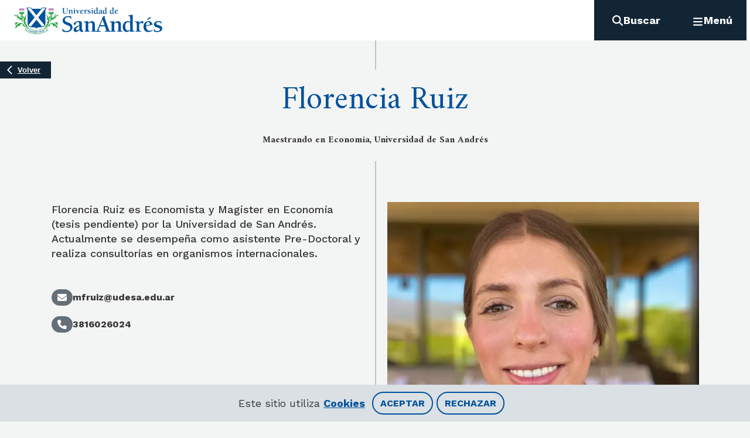

--- FILE ---
content_type: text/html; charset=utf-8
request_url: https://udesa.edu.ar/cuerpo-docente/florencia-ruiz
body_size: 9157
content:
<!DOCTYPE html><html lang="es"><head><meta charSet="utf-8" data-next-head=""/><meta name="viewport" content="width=device-width" data-next-head=""/><title data-next-head="">Florencia Ruiz | UdeSA</title><meta name="description" content="Florencia Ruiz es Economista y Magister en Economía (tesis pendiente) por la Universidad de San Andrés. Actualmente se desempeña como asistente Pre-Doctoral y realiza consultorías en organismos internacionales.   " data-next-head=""/><link rel="canonical" href="https://udesa.edu.ar/cuerpo-docente/florencia-ruiz" data-next-head=""/><meta property="og:site_name" content="UdeSA" data-next-head=""/><meta property="og:type" content="professor" data-next-head=""/><meta property="og:url" content="https://udesa.edu.ar/cuerpo-docente/florencia-ruiz" data-next-head=""/><meta property="og:title" content="Florencia Ruiz" data-next-head=""/><meta property="og:description" content="Florencia Ruiz es Economista y Magister en Economía (tesis pendiente) por la Universidad de San Andrés. Actualmente se desempeña como asistente Pre-Doctoral y realiza consultorías en organismos internacionales.   " data-next-head=""/><meta property="og:image" content="https://live-universidad-de-san-andres.pantheonsite.io/sites/default/files/2024-04/Florencia%20Ruiz.JPG?" data-next-head=""/><meta property="og:image:width" content="2316" data-next-head=""/><meta property="og:image:height" content="3088" data-next-head=""/><meta property="og:image:alt" content="Florencia Ruiz" data-next-head=""/><meta property="article:section" content="Florencia Ruiz" data-next-head=""/><meta property="article:tag" content="Departamento de Economía" data-next-head=""/><meta property="article:published_time" content="Mié, 03/04/2024 - 14:29" data-next-head=""/><meta property="article:modified_time" content="Mié, 03/04/2024 - 15:00" data-next-head=""/><meta name="twitter:card" content="summary_large_image" data-next-head=""/><meta name="twitter:title" content="Florencia Ruiz" data-next-head=""/><meta name="twitter:description" content="Florencia Ruiz es Economista y Magister en Economía (tesis pendiente) por la Universidad de San Andrés. Actualmente se desempeña como asistente Pre-Doctoral y realiza consultorías en organismos internacionales.   " data-next-head=""/><meta name="twitter:site" content="Florencia Ruiz | UdeSA" data-next-head=""/><meta name="twitter:image:alt" content="Florencia Ruiz" data-next-head=""/><meta name="twitter:image" content="https://live-universidad-de-san-andres.pantheonsite.io/sites/default/files/2024-04/Florencia%20Ruiz.JPG?" data-next-head=""/><link rel="icon" href="/favicon.ico"/><link rel="preconnect" href="https://fonts.googleapis.com"/><link rel="preconnect" href="https://fonts.gstatic.com" crossorigin="true"/><link href="https://fonts.googleapis.com/css2?family=Advent+Pro:wght@400;500;700&amp;family=Amiri:wght@400;700&amp;family=Kode+Mono&amp;family=Montserrat:wght@400;500;700&amp;family=Oleo+Script:wght@400;700&amp;family=Shantell+Sans:wght@400;500;700&amp;family=Work+Sans:wght@400;500;700;900&amp;family=IBM+Plex+Sans:wght@400;500;700&amp;family=Outfit:wght@400;500;700;900&amp;family=Geist:wght@400;500;700;900&amp;display=swap" rel="stylesheet"/><link rel="stylesheet" type="text/css" href="https://udesa.tfaforms.net/css/kalendae.css"/><link rel="preload" href="/_next/static/css/237a75a84a3218e1.css" as="style"/><link rel="stylesheet" href="/_next/static/css/237a75a84a3218e1.css" data-n-g=""/><link rel="preload" href="/_next/static/css/841529bbfcc98e19.css" as="style"/><link rel="stylesheet" href="/_next/static/css/841529bbfcc98e19.css" data-n-p=""/><link rel="preload" href="/_next/static/css/68a15e0a3cf65762.css" as="style"/><link rel="stylesheet" href="/_next/static/css/68a15e0a3cf65762.css" data-n-p=""/><link rel="preload" href="/_next/static/css/9900e5a5d9acb787.css" as="style"/><link rel="stylesheet" href="/_next/static/css/9900e5a5d9acb787.css" data-n-p=""/><noscript data-n-css=""></noscript><script defer="" nomodule="" src="/_next/static/chunks/polyfills-42372ed130431b0a.js"></script><script src="https://kit.fontawesome.com/092ff57866.js" defer="" data-nscript="beforeInteractive"></script><script src="/_next/static/chunks/webpack-55309214725f450e.js" defer=""></script><script src="/_next/static/chunks/framework-b9fd9bcc3ecde907.js" defer=""></script><script src="/_next/static/chunks/main-2afc73c3fcd57e64.js" defer=""></script><script src="/_next/static/chunks/pages/_app-bc99921158501b13.js" defer=""></script><script src="/_next/static/chunks/9d08740d-1500e3d2f954ec54.js" defer=""></script><script src="/_next/static/chunks/bab91655-df0a142d44a204db.js" defer=""></script><script src="/_next/static/chunks/8243-e05eeeb6999267de.js" defer=""></script><script src="/_next/static/chunks/4259-16e8b72c6f56fe08.js" defer=""></script><script src="/_next/static/chunks/pages/cuerpo-docente/%5Bslug%5D-eb9ceb455100f526.js" defer=""></script><script src="/_next/static/wAtlSB-YANp3gn5qMIzyk/_buildManifest.js" defer=""></script><script src="/_next/static/wAtlSB-YANp3gn5qMIzyk/_ssgManifest.js" defer=""></script></head><body><div id="__next"></div><script id="__NEXT_DATA__" type="application/json">{"props":{"pageProps":{"body":"\u003cp\u003eFlorencia Ruiz es Economista y Magister en Economía (tesis pendiente) por la Universidad de San Andrés. Actualmente se desempeña como asistente Pre-Doctoral y realiza consultorías en organismos internacionales.\u0026nbsp;\u003c/p\u003e\n\n\u003cp\u003e\u0026nbsp;\u003c/p\u003e","breadcrumb":[{"__typename":"Link","title":"Inicio","url":"/"},{"__typename":"Link","title":"Cuerpo docente","url":"/cuerpo-docente"}],"dedication":[{"__typename":"Taxonomy","id":694,"name":"Asistente de docencia"}],"email":"mfruiz@udesa.edu.ar","information":"Maestrando en Economía, Universidad de San Andrés","mediaLinks":[],"menu":{"menu":{"__typename":"Menu","id":"main","items":[{"__typename":"MenuItem","id":"9b72c617-7ebb-48c8-bfde-9a43f7aea883","title":"Oferta académica","url":"","target":null,"children":[{"__typename":"MenuItem","id":"8da863ba-ee36-45dd-a6d5-695a2f6a784b","title":"Admisión de grado","url":"/admision-de-grado","target":null,"children":[]},{"__typename":"MenuItem","id":"1f08793f-7926-4684-a91c-dc9fb5a942df","title":"Carreras de grado","url":"/carreras-de-grado","target":null,"children":[{"__typename":"MenuItem","id":"54ae57d1-41c8-4a49-8666-0ea48e23f373","title":"Abogacía","url":"/departamento-de-derecho/abogacia","target":null,"children":[]},{"__typename":"MenuItem","id":"c7396065-3881-4fb8-82c5-b61bda5e0105","title":"Administración de Empresas","url":"/escuela-de-negocios/licenciatura-en-administracion-de-empresas","target":null,"children":[]},{"__typename":"MenuItem","id":"bf39eb48-e269-4857-86d7-a066170e1b9b","title":"Ciencia Política y Gobierno","url":"/departamento-de-ciencias-sociales/licenciatura-en-ciencia-politica-y-gobierno","target":null,"children":[]},{"__typename":"MenuItem","id":"7546a821-14c6-4ca2-a5b1-53eca140fd19","title":"Ciencias de la Educación","url":"/escuela-de-educacion/licenciatura-en-ciencias-de-la-educacion","target":null,"children":[]},{"__typename":"MenuItem","id":"1584e570-ffea-407e-9434-9581ed0a7c3a","title":"Ciencias del Comportamiento","url":"/departamento-de-ciencias-del-comportamiento/licenciatura-en-ciencias-del-comportamiento","target":null,"children":[]},{"__typename":"MenuItem","id":"70d7c9d9-7876-42d9-a2d1-56230f08c4b0","title":"Comunicación","url":"/departamento-de-ciencias-sociales/licenciatura-en-comunicacion","target":null,"children":[]},{"__typename":"MenuItem","id":"abfde518-6b77-494f-ad7a-9bc3ffbb9c64","title":"Diseño","url":"/departamento-de-humanidades/licenciatura-en-diseno","target":null,"children":[]},{"__typename":"MenuItem","id":"c31996f8-cfa3-46bc-b77d-3a4952a94b7d","title":"Economía","url":"/departamento-de-economia/licenciatura-en-economia","target":null,"children":[]},{"__typename":"MenuItem","id":"c970b045-9225-4417-8eea-6a6846d658df","title":"Economía Empresarial","url":"https://udesa.edu.ar/departamento-de-economia/economia-empresarial","target":null,"children":[]},{"__typename":"MenuItem","id":"d704b509-5394-4534-96e3-8af97bc0afe4","title":"Finanzas","url":"/escuela-de-negocios/licenciatura-en-finanzas","target":null,"children":[]},{"__typename":"MenuItem","id":"38e4c430-7031-42c0-84f6-462332f3e9cb","title":"Humanidades","url":"/departamento-de-humanidades/licenciatura-en-humanidades","target":null,"children":[]},{"__typename":"MenuItem","id":"c6658115-1398-43d7-acee-d58a058c0c31","title":"Ingeniería en Biotecnología","url":"/departamento-de-ingenieria/ingenieria-en-biotecnologia","target":null,"children":[]},{"__typename":"MenuItem","id":"1465bea2-eeed-4b36-80f6-92ba79a0e88b","title":"Ingeniería en Inteligencia Artificial","url":"/departamento-de-ingenieria/ingenieria-en-inteligencia-artificial","target":null,"children":[]},{"__typename":"MenuItem","id":"234bd6cf-d3d5-47c8-be5e-7a9c0d6b37f6","title":"Ingeniería Industrial","url":"/departamento-de-ingenieria/ingenieria-industrial","target":null,"children":[]},{"__typename":"MenuItem","id":"5379a750-71a1-43a1-be1b-c9d17a5fe991","title":"Ingeniería en Sustentabilidad","url":"/departamento-de-ingenieria/ingenieria-en-sustentabilidad","target":null,"children":[]},{"__typename":"MenuItem","id":"f8f8da2f-bef2-4e42-bc0e-0c651ec7d39a","title":"Negocios Digitales","url":"/escuela-de-negocios/licenciatura-en-negocios-digitales","target":null,"children":[]},{"__typename":"MenuItem","id":"ac0ade19-9c46-406b-9d22-7bce9bafe775","title":"Profesorado en Educación Primaria","url":"/escuela-de-educacion/profesorado-en-educacion-primaria","target":null,"children":[]},{"__typename":"MenuItem","id":"3661a839-5c63-4cb7-b5b3-089ec64c0613","title":"Relaciones Internacionales","url":"/departamento-de-ciencias-sociales/licenciatura-en-relaciones-internacionales","target":null,"children":[]}]},{"__typename":"MenuItem","id":"0ed1c655-9109-4627-9c5c-97d18dd6c0a6","title":"Posgrados","url":"/posgrados","target":null,"children":[{"__typename":"MenuItem","id":"208856dc-8e24-479a-87b0-52471667acbc","title":"Negocios","url":"/escuela-de-negocios","target":null,"children":[{"__typename":"MenuItem","id":"b1c680aa-ddb5-44fc-b664-29e7a77c5706","title":"Executive MBA","url":"/escuela-de-negocios/executive-mba","target":null},{"__typename":"MenuItem","id":"f6d85256-5706-4cc7-9df1-78da5215253b","title":"MBA","url":"/escuela-de-negocios/mba","target":null},{"__typename":"MenuItem","id":"4694557e-1569-4143-a360-9ddab79afa24","title":"MBA Salud","url":"/escuela-de-negocios/mba-salud","target":null},{"__typename":"MenuItem","id":"534aca61-9506-4c2b-98a6-63b21ad91142","title":"Master in Corporate Governance, Finance \u0026 Law","url":"/escuela-de-negocios/master-corporate-governance-finance-law","target":null},{"__typename":"MenuItem","id":"500711f5-9992-435c-b8a8-9781ca4f977a","title":"Master in Management","url":"/escuela-de-negocios/master-management","target":null},{"__typename":"MenuItem","id":"c2048819-fa45-42cc-8abf-36833f7de435","title":"Marketing y Comunicación","url":"/escuela-de-negocios/maestria-en-marketing-y-comunicacion","target":null},{"__typename":"MenuItem","id":"5239d90f-17bd-40ae-bd65-d8031db929d7","title":"Negocios Digitales","url":"/escuela-de-negocios/maestria-en-negocios-digitales","target":null},{"__typename":"MenuItem","id":"82adebdc-2785-4949-9d50-0c0305c5414b","title":"Recursos Humanos","url":"/escuela-de-negocios/maestria-en-recursos-humanos","target":null},{"__typename":"MenuItem","id":"6c2b154b-4bcc-4de6-95f0-d28b596f8005","title":"Finanzas","url":"/escuela-de-negocios/maestria-en-finanzas","target":null},{"__typename":"MenuItem","id":"23c6d425-a78b-4f2f-b7d0-4ab2493a4144","title":"Business \u0026 Technology","url":"/escuela-de-negocios/master-business-technology","target":null},{"__typename":"MenuItem","id":"9a9a005e-3bdc-4f2a-9bd6-dc6b051b1e17","title":"Maestría en Dirección de Organizaciones Sin Fines de Lucro","url":"/escuela-de-negocios/maestria-en-direccion-de-organizaciones-sin-fines-de-lucro","target":null}]},{"__typename":"MenuItem","id":"a14933e7-05fc-45c9-ae6e-0ce7499e8128","title":"Ingeniería","url":"/","target":null,"children":[{"__typename":"MenuItem","id":"d469652a-5361-44e7-bcec-8d64c3a714b5","title":"Maestría en Inteligencia Artificial","url":"/departamento-de-ingenieria/maestria-en-inteligencia-artificial","target":null}]},{"__typename":"MenuItem","id":"1352cf3d-612a-48a4-86ab-e83f3c9888be","title":"Cs. Comportamiento","url":"","target":null,"children":[{"__typename":"MenuItem","id":"184982fb-2844-413c-89b3-a24ab04fbf44","title":"Maestría en Ciencias del Comportamiento","url":"/departamento-de-ciencias-del-comportamiento/maestria-en-ciencias-del-comportamiento","target":null}]},{"__typename":"MenuItem","id":"c8a768f1-6fda-4f1d-8f9c-1377615d8ad6","title":"Cs. Sociales","url":"/","target":null,"children":[{"__typename":"MenuItem","id":"43417df9-6410-49a6-89a9-ae17c27b9a94","title":"Administración y Políticas Públicas","url":"/departamento-de-ciencias-sociales/maestria-en-administracion-y-politicas-publicas","target":null},{"__typename":"MenuItem","id":"9c468116-49ef-4435-a1b5-f7d669852eae","title":"Diplomatura en Gestión y Política Urbana","url":"/departamento-de-ciencias-sociales/diplomatura-en-gestion-y-politica-urbana","target":null},{"__typename":"MenuItem","id":"796d779b-5474-44d0-aa33-d6e95793873e","title":"Periodismo","url":"/departamento-de-ciencias-sociales/maestria-en-periodismo","target":null},{"__typename":"MenuItem","id":"f4c500ad-561c-4357-a4bb-adfdcd52dc04","title":"Política y Economía Internacionales","url":"/departamento-de-ciencias-sociales/maestria-en-politica-y-economia-internacionales","target":null}]},{"__typename":"MenuItem","id":"bc9445f8-4a89-47c2-9dd9-622940fc66fd","title":"Derecho","url":"/departamento-de-derecho","target":null,"children":[{"__typename":"MenuItem","id":"b2aab2ab-b8f7-4ee6-9c50-a1a5b72e73d6","title":"Derecho Penal","url":"/departamento-de-derecho/maestria-y-especializacion-en-derecho-penal","target":null},{"__typename":"MenuItem","id":"cc9d322a-4466-4a63-8ab6-48ea3848cc62","title":"Maestría en Evidencia y Litigación Penal","url":"/departamento-de-derecho/maestria-en-evidencia-y-litigacion-penal","target":null},{"__typename":"MenuItem","id":"d1fbbc41-6e9d-4ebf-9bf8-9ed68c48e93c","title":"Derecho de los Negocios","url":"/departamento-de-derecho/maestria-en-derecho-de-los-negocios","target":null},{"__typename":"MenuItem","id":"ae1bdfe9-4df8-4eef-b2af-ce1eb20abbe6","title":"Propiedad Intelectual e Innovación","url":"/departamento-de-derecho/maestria-en-propiedad-intelectual-e-innovacion","target":null},{"__typename":"MenuItem","id":"f5ecba5d-2070-48af-a63f-47cd2605a286","title":"Master in Finance, Law \u0026 Corporate Governance","url":"/escuela-de-negocios/master-corporate-governance-finance-law","target":null}]},{"__typename":"MenuItem","id":"fdc22625-452d-4ec7-9a09-a81593bad678","title":"Economía","url":"/departamento-de-economia","target":null,"children":[{"__typename":"MenuItem","id":"de66daf8-02fb-4acc-99c9-9f72c8ef6d4a","title":"Maestría en Economía","url":"/departamento-de-economia/maestria-en-economia","target":null}]},{"__typename":"MenuItem","id":"29f98965-75ba-413f-bf90-83e029bd4198","title":"Educación","url":"/escuela-de-educacion","target":null,"children":[{"__typename":"MenuItem","id":"19557da1-1425-4410-9776-20d24635f295","title":"Diplomatura Dirección Escolar para la Transformación Educativa | DETE Escuela","url":"/escuela-de-educacion/diplomatura-direccion-escolar-para-la-transformacion-educativa","target":null},{"__typename":"MenuItem","id":"4cd84ae6-6d09-4b8e-8d66-5b943bb6c429","title":"Especialización en Educación en Ciencias Naturales","url":"/escuela-de-educacion/especializacion-en-educacion-en-ciencias-naturales","target":null},{"__typename":"MenuItem","id":"10f82a9c-597f-4559-8bdb-03c7668c4a6a","title":"Especialización en Dirección Escolar para la Transformación Educativa","url":"/escuela-de-educacion/especializacion-en-direccion-escolar-para-la-transformacion-educativa","target":null},{"__typename":"MenuItem","id":"370bd095-0589-4a95-8e4a-d7a8d9f00b90","title":"Especialización en Educación para la Sostenibilidad","url":"/escuela-de-educacion/especializacion-en-educacion-para-la-sostenibilidad","target":null},{"__typename":"MenuItem","id":"886bad57-07c0-443f-ba35-d0e96d79aa19","title":"Maestría y Especialización en Educación","url":"/escuela-de-educacion/maestria-y-especializacion-en-educacion","target":null},{"__typename":"MenuItem","id":"9033b18a-5773-44b0-ad22-fb0a95493ab5","title":"Profesorado Universitario","url":"/escuela-de-educacion/profesorado-universitario","target":null}]},{"__typename":"MenuItem","id":"78d5d0ab-53c3-4e5c-86c7-f91f45012bf7","title":"Humanidades","url":"/departamento-de-humanidades","target":null,"children":[{"__typename":"MenuItem","id":"7d4bade6-5e2d-4ab8-9b19-b21aca2710d7","title":"Maestría en Gestión de la Cultura","url":"/departamento-de-humanidades/maestria-en-gestion-de-la-cultura","target":null},{"__typename":"MenuItem","id":"c906f4c5-595c-4e76-9e5a-188b00a5e6f1","title":"Maestría en Investigación Histórica","url":"/departamento-de-humanidades/maestria-en-investigacion-historica","target":null},{"__typename":"MenuItem","id":"ef8d6af5-ee55-46f7-866d-4bb9f9a11ef5","title":"Programa en Cultura Brasileña","url":"/departamento-de-humanidades/programa-en-cultura-brasilena","target":null}]},{"__typename":"MenuItem","id":"dd7e9762-f131-4442-8f7f-b83a13921a4c","title":"Matemática y Ciencias","url":"/departamento-de-matematica-y-ciencias","target":null,"children":[{"__typename":"MenuItem","id":"fe27ec61-b69c-4dbc-b5b4-ea1a6d62de2e","title":"Maestría en Ciencia de Datos","url":"/departamento-de-matematica-y-ciencias/maestria-en-ciencia-de-datos","target":null}]}]},{"__typename":"MenuItem","id":"730acb78-0cd7-4a00-ac9d-bb26a57246f7","title":"Doctorados","url":"","target":null,"children":[{"__typename":"MenuItem","id":"7fe6acdd-0872-4529-a98a-705ce5e6f098","title":"Negocios","url":"/escuela-de-negocios","target":null,"children":[{"__typename":"MenuItem","id":"04cef3d8-3c59-45ad-a392-181d9bffe71f","title":"Doctorado en Administración de Negocios","url":"/doctorado-en-administracion-de-negocios","target":null}]},{"__typename":"MenuItem","id":"2d21e365-aa6b-482d-bd9f-b25825ebdcd3","title":"Ingeniería","url":"/departamento-de-ingenieria","target":null,"children":[{"__typename":"MenuItem","id":"9db259ee-8e18-407d-a3dd-0b2fec4f9e8f","title":"Doctorado en Ciencias Aplicadas","url":"/departamento-de-ingenieria/doctorado-en-ciencias-aplicadas","target":null}]},{"__typename":"MenuItem","id":"0e64f7cc-512e-47d2-893b-ff80a00fef05","title":"Economía","url":"/departamento-de-economia","target":null,"children":[{"__typename":"MenuItem","id":"008fb001-a39a-4b9f-b261-22d99beccfd4","title":"Doctorado en Economía","url":"/departamento-de-economia/doctorado-en-economia","target":null}]},{"__typename":"MenuItem","id":"9af3c1da-42b3-4f38-976c-3b4c852d5559","title":"Educación","url":"/escuela-de-educacion","target":null,"children":[{"__typename":"MenuItem","id":"ed378222-864e-4828-b5ba-c0cb7194cfcb","title":"Doctorado en Educación","url":"/escuela-de-educacion/doctorado-en-educacion","target":null}]},{"__typename":"MenuItem","id":"a4c3373e-e92b-4cfa-96f7-adca99948024","title":"Humanidades","url":"/departamento-de-humanidades","target":null,"children":[{"__typename":"MenuItem","id":"263959a3-f8f1-48c4-a479-de6bdb5a9389","title":"Doctorado en Literatura Latinoamericana y Crítica Cultural","url":"/departamento-de-humanidades/doctorado-en-literatura-latinoamericana-y-critica-cultural","target":null},{"__typename":"MenuItem","id":"362ddd4d-2313-4458-ad9b-be03c5bb8867","title":"Doctorado en Historia","url":"/departamento-de-humanidades/doctorado-en-historia","target":null}]}]},{"__typename":"MenuItem","id":"98e23f48-b39f-4a44-98b4-5f53c028c527","title":"Educación Ejecutiva","url":"https://exed.udesa.edu.ar/","target":"_blank","children":[]},{"__typename":"MenuItem","id":"d118ed27-120b-4458-8e90-0cbf74ad5b3d","title":"Programas Online","url":"/programas-online","target":null,"children":[]}]},{"__typename":"MenuItem","id":"f09d6f33-0954-443b-9e5d-8abc50955d93","title":"Servicios al alumno","url":"","target":"_self","children":[{"__typename":"MenuItem","id":"afe7b724-ae47-4316-9e5c-84fa8ab6a4cd","title":"Biblioteca","url":"/biblioteca","target":"_blank","children":[]},{"__typename":"MenuItem","id":"4d6d0233-90f9-4b38-b6a4-86c620c14ff5","title":"Deportes","url":"/deportes","target":null,"children":[]},{"__typename":"MenuItem","id":"b5840782-6a65-4669-8d01-bbafb83c1411","title":"Combi","url":"/combi","target":null,"children":[]},{"__typename":"MenuItem","id":"020222c8-ef9a-4736-b6de-af8ebdc974b0","title":"Dormis","url":"/dormis","target":null,"children":[]},{"__typename":"MenuItem","id":"5f663fff-9a82-47da-b540-88c7915e98a4","title":"Desarrollo Profesional","url":"/desarrollo-profesional","target":null,"children":[]},{"__typename":"MenuItem","id":"22a45500-545b-430d-8b53-daa9c21b79c1","title":"Orientación al alumno","url":"/orientacion-al-alumno","target":null,"children":[]},{"__typename":"MenuItem","id":"a104f22a-f454-45de-ae31-b821831e37f8","title":"Oficina de alumnos de grado","url":"/oficina-de-alumnos-de-grado","target":null,"children":[]},{"__typename":"MenuItem","id":"67a4c726-df75-493f-8c1a-e6bd8b5b7ab1","title":"Oficina de alumnos de posgrado","url":"/oficina-de-alumnos-de-posgrado","target":null,"children":[]},{"__typename":"MenuItem","id":"8cdded2f-8f97-46b0-ad8b-9bc7b074d4d3","title":"Centro de Entrepreneurship","url":"/escuela-de-negocios/emprendedores","target":null,"children":[]},{"__typename":"MenuItem","id":"7c5247d9-9b31-418d-afda-d5e135020dbe","title":"Cursos y materias","url":"/cursos-y-materias","target":"_blank","children":[]},{"__typename":"MenuItem","id":"46179be4-2ec6-4c24-b961-500b1faf6003","title":"Campus Virtual","url":"https://campusvirtual.udesa.edu.ar/login/index.php","target":"_blank","children":[]},{"__typename":"MenuItem","id":"9e7d2035-04cc-40fd-950b-0d1ca8ab9b2d","title":"Gestión Alumnos","url":"https://gestion.udesa.edu.ar/users/sign_in","target":"_blank","children":[]},{"__typename":"MenuItem","id":"009f3c0f-6d87-48c0-ba8d-1a88feb46255","title":"Tesorería","url":"/tesoreria","target":null,"children":[]}]},{"__typename":"MenuItem","id":"f090e074-0e69-4d74-86d9-da1eb9aa6469","title":"International Programs","url":"/international-programs","target":null,"children":[{"__typename":"MenuItem","id":"7cf74d27-92ec-45f0-b3be-932e898ebb7e","title":"Incoming","url":"/incoming","target":null,"children":[{"__typename":"MenuItem","id":"50abb9bf-0053-4e91-8bac-e777fc8832ba","title":"About UdeSA","url":"/about-udesa","target":null,"children":[]},{"__typename":"MenuItem","id":"85fac5da-65e5-4b69-923c-fd826f9e599b","title":"Exchange","url":"/exchange","target":null,"children":[]},{"__typename":"MenuItem","id":"a1317bc9-241b-4802-ab76-857d899cb534","title":"Intensive Spanish Program","url":"/intensive-spanish-program","target":null,"children":[]},{"__typename":"MenuItem","id":"b35600ee-0908-4d7c-8c7a-717b0d69dd7f","title":"San Andrés Summer School: LatAm Graduate Business Program","url":"/san-andres-summer-school-latam-graduate-business-program","target":null,"children":[]},{"__typename":"MenuItem","id":"7db6f0bc-fc8e-4491-99c3-b83e6e1f54b0","title":"Faculty Led \u0026 Customized Programs","url":"/faculty-led-customized-programs","target":null,"children":[]},{"__typename":"MenuItem","id":"e31ff1c1-7ea8-4cb3-97ef-b2d2b8b452d0","title":"International collaboration","url":"/international-collaboration","target":null,"children":[]},{"__typename":"MenuItem","id":"edf66c06-4b66-4e71-a38b-28f535dac787","title":"Student life","url":"/student-life","target":null,"children":[]},{"__typename":"MenuItem","id":"22f01d56-6182-4709-b2ae-6a6338542946","title":"About Buenos Aires","url":"/about-buenos-aires","target":null,"children":[]},{"__typename":"MenuItem","id":"36dc916d-bacb-435f-ad05-0a85056390b9","title":"Staff International Programs","url":"/international-programs-staff","target":null,"children":[]}]},{"__typename":"MenuItem","id":"0a36001b-a66a-4be9-bcbb-f82da9d3752f","title":"Outgoing","url":"/outgoing","target":null,"children":[{"__typename":"MenuItem","id":"6c97345b-ad81-4c0e-933b-572ed8d53093","title":"Intercambio de Grado","url":"/intercambio-de-grado","target":null,"children":[]},{"__typename":"MenuItem","id":"86674a8a-d283-4d9a-9523-3d7d2e5365df","title":"Intercambio de Posgrado","url":"/intercambio-de-posgrado","target":null,"children":[]},{"__typename":"MenuItem","id":"12305f1d-2757-401b-9d2d-633b4f59e221","title":"Programas de Doble Diploma","url":"/programas-de-doble-diploma","target":null,"children":[]},{"__typename":"MenuItem","id":"73c1fb7f-e55f-46a1-852a-9ca4288655d8","title":"Programas cortos","url":"/programas-cortos","target":null,"children":[]},{"__typename":"MenuItem","id":"ac39e7b6-b2b9-42d3-85b0-6a6736b83f3a","title":"Becas","url":"/becas-programas-internacionales","target":null,"children":[]},{"__typename":"MenuItem","id":"b779a0e8-f3f5-4bea-9979-429cf625a716","title":"Staff de Programas Internacionales","url":"/staff-de-la-oficina-de-programas-internacionales","target":null,"children":[]}]}]},{"__typename":"MenuItem","id":"b62a0f1b-0182-40e2-b8f3-7349ea4db7d1","title":"Departamentos Académicos","url":"","target":null,"children":[{"__typename":"MenuItem","id":"1dcd2d2c-7c9e-4010-a0af-604e3d1937cd","title":"Negocios","url":"/escuela-de-negocios","target":null,"children":[]},{"__typename":"MenuItem","id":"c0b4a3bc-42d2-4ba4-837b-584f8e42204b","title":"Derecho","url":"/departamento-de-derecho","target":null,"children":[]},{"__typename":"MenuItem","id":"e7aba869-18cc-42e6-b3aa-89cdb3180bda","title":"Economía","url":"/departamento-de-economia","target":null,"children":[]},{"__typename":"MenuItem","id":"9199815f-141c-4595-8856-46e774b8197b","title":"Educación","url":"/escuela-de-educacion","target":null,"children":[]},{"__typename":"MenuItem","id":"a8dbf9d1-a371-4531-8381-2654114de843","title":"Humanidades","url":"/departamento-de-humanidades","target":null,"children":[]},{"__typename":"MenuItem","id":"a8454652-dedc-49c1-894c-5dfb84cfa763","title":"Ingeniería","url":"/departamento-de-ingenieria","target":null,"children":[]},{"__typename":"MenuItem","id":"9ab8959e-46df-4557-93f6-cc49de75189f","title":"Matemática y Ciencias","url":"/departamento-de-matematica-y-ciencias","target":null,"children":[]},{"__typename":"MenuItem","id":"a7d03c07-3693-4a0f-afcd-c92917633351","title":"Sociales","url":"/departamento-de-ciencias-sociales","target":null,"children":[]}]},{"__typename":"MenuItem","id":"aad112f7-789f-4594-9f20-61f2bdd8e314","title":"Centros \u0026 Laboratorios de Investigación","url":"","target":null,"children":[{"__typename":"MenuItem","id":"1fcb38b9-d05f-4412-b116-951f6fe55e9c","title":"Centros","url":"","target":null,"children":[{"__typename":"MenuItem","id":"89b0d4ac-2de7-48f3-8611-29db6055b023","title":"Cátedra UNESCO","url":"/catedra-unesco","target":null,"children":[]},{"__typename":"MenuItem","id":"75951973-c933-4055-96c2-d8fb2927aacd","title":"CEDEP - Centro de Estudios en Derecho Público","url":"/cedep","target":null,"children":[]},{"__typename":"MenuItem","id":"d00737c7-ee7e-477d-9dcb-077bde3f2723","title":"CEDH - Centro de Estudios para el Desarrollo Humano","url":"https://udesa.edu.ar/departamento-de-economia/cedh","target":null,"children":[]},{"__typename":"MenuItem","id":"599bc409-dca5-42ef-95dc-14ac9d85d733","title":"CETyS - Centro de Estudios en Tecnología y Sociedad","url":"/cetys","target":null,"children":[]},{"__typename":"MenuItem","id":"9423cd4e-6c48-484d-a0e6-87c4895776ae","title":"CEU - Centro de Escritura Universitaria","url":"/centro-de-escritura-universitaria","target":null,"children":[]},{"__typename":"MenuItem","id":"445a1ebc-e75b-4593-94d0-9d13664c9fe3","title":"CIAESA - Centro de Investigación Aplicada en Educación","url":"/ciaesa","target":null,"children":[]},{"__typename":"MenuItem","id":"b6b9fb2f-16e5-4983-999d-6756dcf52c62","title":"CICS - Centro de Investigaciones por una Cultura de Seguridad","url":"/centro-de-investigaciones-por-una-cultura-de-seguridad","target":null,"children":[]},{"__typename":"MenuItem","id":"fd270910-b645-4b26-b07d-a5d20bac6987","title":"CIP - Centro de Innovación Pedagógica","url":"/centro-de-innovacion-pedagogica","target":null,"children":[]},{"__typename":"MenuItem","id":"77700aa4-644b-4277-80de-3f414e7f686d","title":"CIR - Centro de Investigaciones Restaurativas","url":"/cir","target":null,"children":[]},{"__typename":"MenuItem","id":"aa39e292-8b30-41fb-8445-922e59d9a054","title":"CIS - Centro de Innovación Social","url":"/cis","target":null,"children":[]},{"__typename":"MenuItem","id":"72117510-420e-48b0-98ab-3bdd2522317a","title":"CPINN - Centro de Propiedad Intelectual e Innovación","url":"/cpinn","target":null,"children":[]},{"__typename":"MenuItem","id":"30952bcb-e626-4bd7-9815-456f8f4fbc4c","title":"CNC - Centro de Neurociencias Cognitivas","url":"/cnc","target":null,"children":[]},{"__typename":"MenuItem","id":"c4df6497-877c-4a0b-bbb6-974807632bc7","title":"Centro de Entrepreneurship","url":"/escuela-de-negocios/emprendedores","target":null,"children":[]},{"__typename":"MenuItem","id":"7973a81c-dbbc-4c9c-a170-a5a3a261b35e","title":"MESO - Centro de Estudios sobre Medios y Sociedad","url":"/meso","target":null,"children":[]},{"__typename":"MenuItem","id":"cc164453-49f4-4ffa-9c82-844b585a5143","title":"PEsAG - Centro de Políticas Estratégicas y Asuntos Globales","url":"/pesag","target":null,"children":[]}]},{"__typename":"MenuItem","id":"367a513b-c91f-4f7b-aa95-0596fb4f23c7","title":"Laboratorios","url":"","target":null,"children":[{"__typename":"MenuItem","id":"3b1349c9-bc5b-41ad-bb5d-fdd67a493a95","title":"Data Science Lab","url":"/data-science-lab","target":null,"children":[]},{"__typename":"MenuItem","id":"70d19d62-8e06-4190-a15c-174f5625baf4","title":"Laboratorio de IA y Robótica","url":"/linar","target":null,"children":[]},{"__typename":"MenuItem","id":"442b297f-d4e4-44f9-a93a-7e2614d2f980","title":"LITERA - Laboratorio Interdisciplinario del Tiempo","url":"/litera","target":null,"children":[]},{"__typename":"MenuItem","id":"5a7128de-8026-4389-a2dc-61b44ff9726a","title":"LOOP - Laboratorio de Observación de la Opinión Pública","url":"/loop","target":null,"children":[]}]},{"__typename":"MenuItem","id":"0e0069ec-2e03-4d4b-b3ce-521946caeadc","title":"ESPOP - Encuesta de Satisfacción Política y Opinión Pública","url":"/departamento-de-ciencias-sociales/espop","target":null,"children":[]},{"__typename":"MenuItem","id":"a4f64587-a52a-48e7-961f-dba7c7f46177","title":"Indicadores UdeSA - Mercado Libre Índice inmobiliario","url":"/indices-mercado-libre","target":null,"children":[]}]},{"__typename":"MenuItem","id":"9890abc9-afe1-469a-a391-569ade8be61d","title":"La Universidad","url":"","target":"_self","children":[{"__typename":"MenuItem","id":"64eefc56-1ec3-4327-91fc-bf874b77ce92","title":"Institucional","url":"","target":null,"children":[{"__typename":"MenuItem","id":"1feb6c0e-ae18-412b-a883-e73c78877415","title":"Nuestra historia","url":"/nuestra-historia","target":null,"children":[]},{"__typename":"MenuItem","id":"649e3e1c-bb2f-4e2d-aa04-3909050ba0a9","title":"Misión y valores","url":"/mision-y-valores","target":null,"children":[]},{"__typename":"MenuItem","id":"2047f91e-5277-4e93-afe5-3e77f0779838","title":"Nuestro enfoque","url":"/nuestro-enfoque","target":null,"children":[]},{"__typename":"MenuItem","id":"a4153cd0-0e8a-4747-8ae2-d3b54a24c866","title":"Autoridades","url":"/autoridades","target":null,"children":[]}]},{"__typename":"MenuItem","id":"fd2949ee-16e8-4d08-84e0-922867dab1ac","title":"Sedes","url":"/sedes","target":null,"children":[]},{"__typename":"MenuItem","id":"d4854217-f524-4b95-b9aa-cd88b4b82be6","title":"Cuerpo docente","url":"/cuerpo-docente","target":null,"children":[]},{"__typename":"MenuItem","id":"b8778e6c-f826-4380-95a0-f0f717962174","title":"Comités Académicos","url":"/comites-academicos","target":null,"children":[]},{"__typename":"MenuItem","id":"651c9bf0-9e3a-4a1c-acd8-2677bdaf9928","title":"Comité de Ética en Investigación","url":"/comite-de-etica-en-investigacion","target":null,"children":[]}]},{"__typename":"MenuItem","id":"ae693c51-9829-4c65-9b82-19e46dccf436","title":"Graduados","url":"/graduados","target":"_self","children":[]},{"__typename":"MenuItem","id":"375fb292-37ac-4e82-b479-3f5f4b1cb0bf","title":"Donar","url":"/desarrollo-institucional","target":null,"children":[]},{"__typename":"MenuItem","id":"0d7dc2c7-36f9-4634-b489-04138e058526","title":"Academia Abierta","url":"/academia-abierta","target":null,"children":[]},{"__typename":"MenuItem","id":"696a640f-aa2f-43a4-944f-673356fd78b1","title":"Trabaja con nosotros","url":"https://udesa.hiringroom.com/jobs","target":"_blank","children":[]}]}},"metatags":[{"type":"MetaValue","key":"title","value":"Florencia Ruiz | UdeSA"},{"type":"MetaValue","key":"description","value":"Florencia Ruiz es Economista y Magister en Economía (tesis pendiente) por la Universidad de San Andrés. Actualmente se desempeña como asistente Pre-Doctoral y realiza consultorías en organismos internacionales.   "},{"type":"MetaLink","key":"canonical","value":"https://live-universidad-de-san-andres.pantheonsite.io/cuerpo-docente/florencia-ruiz"},{"type":"MetaProperty","key":"og:site_name","value":"UdeSA"},{"type":"MetaProperty","key":"og:type","value":"professor"},{"type":"MetaProperty","key":"og:url","value":"https://live-universidad-de-san-andres.pantheonsite.io/cuerpo-docente/florencia-ruiz"},{"type":"MetaProperty","key":"og:title","value":"Florencia Ruiz"},{"type":"MetaProperty","key":"og:description","value":"Florencia Ruiz es Economista y Magister en Economía (tesis pendiente) por la Universidad de San Andrés. Actualmente se desempeña como asistente Pre-Doctoral y realiza consultorías en organismos internacionales.   "},{"type":"MetaProperty","key":"og:image","value":"https://live-universidad-de-san-andres.pantheonsite.io/sites/default/files/2024-04/Florencia%20Ruiz.JPG?"},{"type":"MetaProperty","key":"og:image:width","value":"2316"},{"type":"MetaProperty","key":"og:image:height","value":"3088"},{"type":"MetaProperty","key":"og:image:alt","value":"Florencia Ruiz"},{"type":"MetaProperty","key":"article:section","value":"Florencia Ruiz"},{"type":"MetaProperty","key":"article:tag","value":"Departamento de Economía"},{"type":"MetaProperty","key":"article:published_time","value":"Mié, 03/04/2024 - 14:29"},{"type":"MetaProperty","key":"article:modified_time","value":"Mié, 03/04/2024 - 15:00"},{"type":"MetaValue","key":"twitter:card","value":"summary_large_image"},{"type":"MetaValue","key":"twitter:title","value":"Florencia Ruiz"},{"type":"MetaValue","key":"twitter:description","value":"Florencia Ruiz es Economista y Magister en Economía (tesis pendiente) por la Universidad de San Andrés. Actualmente se desempeña como asistente Pre-Doctoral y realiza consultorías en organismos internacionales.   "},{"type":"MetaValue","key":"twitter:site","value":"Florencia Ruiz | UdeSA"},{"type":"MetaValue","key":"twitter:image:alt","value":"Florencia Ruiz"},{"type":"MetaValue","key":"twitter:image","value":"https://live-universidad-de-san-andres.pantheonsite.io/sites/default/files/2024-04/Florencia%20Ruiz.JPG?"}],"moreInfo":"3816026024","picture":{"__typename":"MediaImage","img_square_m":{"__typename":"ImageDerivative","src":"https://images.udesa.edu.ar/sites/default/files/styles/square_m/public/2024-04/Florencia%20Ruiz.JPG.jpg?itok=6vQCfdSs","height":563,"width":422},"img_square_l":{"__typename":"ImageDerivative","src":"https://images.udesa.edu.ar/sites/default/files/styles/square_l/public/2024-04/Florencia%20Ruiz.JPG.jpg?itok=CC_QR7aK","height":1008,"width":756},"alt":"Florencia Ruiz","id":33061,"name":"Florencia Ruiz.JPG","src":"https://images.udesa.edu.ar/sites/default/files/2024-04/Florencia%20Ruiz.JPG"},"title":"Florencia Ruiz"},"__N_SSG":true},"page":"/cuerpo-docente/[slug]","query":{"slug":"florencia-ruiz"},"buildId":"wAtlSB-YANp3gn5qMIzyk","isFallback":false,"isExperimentalCompile":false,"gsp":true,"locale":"es","locales":["es","en"],"defaultLocale":"es","scriptLoader":[]}</script></body></html>

--- FILE ---
content_type: text/css; charset=UTF-8
request_url: https://udesa.edu.ar/_next/static/css/68a15e0a3cf65762.css
body_size: 9501
content:
.Container_container__JUXgn .Container_container-inner__aZfyM{margin:0 auto;padding:0 1.125rem;box-sizing:border-box;width:100%;max-width:1600px;transition:all .2s ease-in-out}@media screen and (max-width:1024px){.Container_container__JUXgn .Container_container-inner__aZfyM{width:100%;padding:0 1.125rem}}.Container_container-medium__zPbbp .Container_container-inner__aZfyM{margin:0 auto;padding:0 1.125rem;box-sizing:border-box;width:100%;max-width:1141px;transition:all .2s ease-in-out}@media screen and (max-width:1024px){.Container_container-medium__zPbbp .Container_container-inner__aZfyM{max-width:740px;width:100%;padding:0 1.125rem}}.Container_container-small__SFj7E .Container_container-inner__aZfyM{margin:0 auto;padding:0 1.125rem;box-sizing:border-box;width:100%;max-width:740px;transition:all .2s ease-in-out}@media screen and (max-width:1024px){.Container_container-small__SFj7E .Container_container-inner__aZfyM{max-width:740px;width:100%;padding:0 1.125rem}}.Container_container-full__VmgCN .Container_container-inner__aZfyM{margin:0 auto;padding:0 1.125rem;box-sizing:border-box;width:100%;transition:all .2s ease-in-out}.Loader_loader-container__I4YCs{display:flex;justify-content:center}.Loader_loader-container__I4YCs .Loader_loader__SShrK{border-radius:50%;border:5px solid #fff;border-top-color:#2da343;width:17px;height:17px;animation:Loader_spin__5S4_e 1.7s linear infinite;pointer-events:none}@keyframes Loader_spin__5S4_e{0%{transform:rotate(0deg)}to{transform:rotate(1turn)}}.Button_btn__CK9DL{font-family:Work Sans,sans-serif;font-weight:700;line-height:0;border-radius:50px;border-width:2px;border-style:solid;text-transform:uppercase;text-decoration:unset;cursor:pointer;transition:all .2s ease-in-out;text-align:center;justify-content:center;display:inline-flex;align-items:center;gap:8px}.Button_btn-disabled__0sn1L{cursor:not-allowed;opacity:.5}.Button_btn-primary__LGL6_{border-color:#00529b;color:#00529b;background-color:rgba(0,0,0,0)}.Button_btn-primary__LGL6_ .Button_icon__VQeh4{width:9px;height:17px;margin-top:-4px}.Button_btn-primary__LGL6_ .Button_icon__VQeh4 path{fill:#00529b;transition:all .2s ease-in-out}.Button_btn-primary__LGL6_:focus,.Button_btn-primary__LGL6_:hover{background-color:#2da343;border-color:#2da343;color:#fff}.Button_btn-primary__LGL6_:focus .Button_icon__VQeh4 path,.Button_btn-primary__LGL6_:hover .Button_icon__VQeh4 path{fill:#fff;transition:all .2s ease-in-out}.Button_btn-secondary__Ety60{border-color:#2da343;color:#fff;background-color:#2da343}.Button_btn-secondary__Ety60 .Button_icon__VQeh4{width:9px;height:17px}.Button_btn-secondary__Ety60 .Button_icon__VQeh4 path{fill:#fff;transition:all .2s ease-in-out}.Button_btn-secondary__Ety60:focus,.Button_btn-secondary__Ety60:hover{background-color:#00529b;border-color:#00529b;color:#fff}.Button_btn-negative__f3BUw{border-color:#fff;color:#fff;background-color:rgba(0,0,0,0)}.Button_btn-negative__f3BUw .Button_icon__VQeh4{width:9px;height:17px}.Button_btn-negative__f3BUw .Button_icon__VQeh4 path{fill:#fff;transition:all .2s ease-in-out}.Button_btn-negative__f3BUw:focus,.Button_btn-negative__f3BUw:hover{background-color:#2da343;border-color:#2da343;color:#fff}.Button_btn-default__H8EY0{font-size:1.125rem;line-height:1.5625rem;padding:.75rem 1.5rem;overflow-wrap:break-word;word-break:break-word}@media screen and (max-width:1024px){.Button_btn-default__H8EY0{padding:.75rem 1.125rem}}.Button_btn-small__6dUlH{font-size:1rem;line-height:1.4375rem;font-weight:600;padding:.75rem 1.5rem;overflow-wrap:break-word;word-break:break-word}.CookiesDisclaimer_hide__lxSIC{display:none}.CookiesDisclaimer_disclaimer-box__9r_Q4{display:flex;align-items:center;justify-content:center;position:fixed;bottom:0;left:0;right:0;background:#dae0e4;padding:.75rem;color:#353535;border:unset;z-index:10}.CookiesDisclaimer_disclaimer-box__9r_Q4 .CookiesDisclaimer_disclaimer-box-inner__O_XJq{display:flex;align-items:center}.CookiesDisclaimer_disclaimer-box__9r_Q4 .CookiesDisclaimer_disclaimer-box-inner__O_XJq a{font-weight:600;text-decoration:underline}.CookiesDisclaimer_disclaimer-box__9r_Q4 .CookiesDisclaimer_disclaimer-box-inner__O_XJq p{margin:0}.CookiesDisclaimer_disclaimer-box__9r_Q4 .CookiesDisclaimer_disclaimer-box-inner__O_XJq .CookiesDisclaimer_buttons__pnkUL{padding:0 .75rem}@media screen and (max-width:1024px){.CookiesDisclaimer_disclaimer-box__9r_Q4 .CookiesDisclaimer_disclaimer-box-inner__O_XJq .CookiesDisclaimer_buttons__pnkUL{display:flex;flex-direction:column}}.CookiesDisclaimer_disclaimer-box__9r_Q4 .CookiesDisclaimer_disclaimer-box-inner__O_XJq .CookiesDisclaimer_buttons__pnkUL .CookiesDisclaimer_accept__cFTgi{margin-right:6px}@media screen and (max-width:1024px){.CookiesDisclaimer_disclaimer-box__9r_Q4 .CookiesDisclaimer_disclaimer-box-inner__O_XJq .CookiesDisclaimer_buttons__pnkUL .CookiesDisclaimer_accept__cFTgi{margin-right:0;margin-bottom:6px}}.CookiesDisclaimer_disclaimer-box__9r_Q4 .CookiesDisclaimer_disclaimer-box-inner__O_XJq .CookiesDisclaimer_buttons__pnkUL .CookiesDisclaimer_accept__cFTgi,.CookiesDisclaimer_disclaimer-box__9r_Q4 .CookiesDisclaimer_disclaimer-box-inner__O_XJq .CookiesDisclaimer_buttons__pnkUL .CookiesDisclaimer_reject__sBnoP{padding:6px .75rem}.GridTemplate_grid-template__ByFlO{display:grid;margin:0}.GridTemplate_grid-template__ByFlO.GridTemplate_gap__Zw43g{gap:1.125rem}@media screen and (max-width:1024px){.GridTemplate_grid-template__ByFlO.GridTemplate_gap__Zw43g{gap:1.125rem}}.GridTemplate_grid-template__ByFlO.GridTemplate_no-gap__21rl2{gap:0}@media screen and (max-width:1024px){.GridTemplate_grid-template__ByFlO.GridTemplate_no-gap__21rl2{gap:0}}.SiteLogo_logo__ON3zm .SiteLogo_logo-inner__0d1ri{display:flex;align-items:center}@media screen and (max-width:620px){.SiteLogo_logo__ON3zm .SiteLogo_logo-inner__0d1ri{max-width:200px}}.SiteLogo_logo__ON3zm .SiteLogo_logo-library__zL8fB{display:flex;align-items:center}@media screen and (max-width:620px){.SiteLogo_logo__ON3zm .SiteLogo_logo-library__zL8fB{max-width:300px}}.SiteLogo_logo__ON3zm .SiteLogo_color__UpwmK path,.SiteLogo_logo__ON3zm .SiteLogo_white__CuqqD path{transition:all 1s ease-in-out;transition-delay:.25s}.SiteLogo_logo__ON3zm .SiteLogo_color__UpwmK .SiteLogo_green__Yq0xG{fill:#2da343}.SiteLogo_logo__ON3zm .SiteLogo_color__UpwmK .SiteLogo_blue__qWXi0{fill:#00529b}.SiteLogo_logo__ON3zm .SiteLogo_color__UpwmK .SiteLogo_pink__2b9e5{fill:#c183b9}.SiteLogo_logo__ON3zm .SiteLogo_color__UpwmK .SiteLogo_white__CuqqD,.SiteLogo_logo__ON3zm .SiteLogo_white__CuqqD .SiteLogo_blue__qWXi0,.SiteLogo_logo__ON3zm .SiteLogo_white__CuqqD .SiteLogo_green__Yq0xG,.SiteLogo_logo__ON3zm .SiteLogo_white__CuqqD .SiteLogo_pink__2b9e5,.SiteLogo_logo__ON3zm .SiteLogo_white__CuqqD .SiteLogo_white__CuqqD{fill:#fff}.SiteLogo_logo__ON3zm .SiteLogo_white__CuqqD .SiteLogo_escudo-fondo__mynak{fill:hsla(0,0%,100%,0)}.SocialIcons_social-icons__uELAS{display:flex;gap:2.25rem;justify-content:flex-end;align-items:center}@media screen and (max-width:1024px){.SocialIcons_social-icons__uELAS{gap:10vw;justify-content:center}}.SocialIcons_social-icons__uELAS .SocialIcons_icon__IVkjG a{display:block;line-height:0;cursor:pointer;transition:all .2s ease-in-out}.SocialIcons_social-icons__uELAS .SocialIcons_icon__IVkjG a:hover,.SocialIcons_social-icons__uELAS .SocialIcons_icon__IVkjG afocus{opacity:.7!important}.SocialIcons_social-icons__uELAS.SocialIcons_social-icons-big__FS5Df{display:flex;gap:1.5rem;justify-content:center;align-items:center;flex-wrap:wrap}@media screen and (max-width:1024px){.SocialIcons_social-icons__uELAS.SocialIcons_social-icons-big__FS5Df{gap:1.125rem}}.SocialIcons_social-icons__uELAS.SocialIcons_social-icons-big__FS5Df svg path{fill:#00529b}.SocialIcons_social-icons__uELAS.SocialIcons_social-icons-big__FS5Df .SocialIcons_icon__IVkjG a{display:flex;align-items:center;justify-content:center;line-height:0;cursor:pointer;transition:all .2s ease-in-out;width:75px;aspect-ratio:1/1;background:#dae0e4;border-radius:50px}@media screen and (max-width:1024px){.SocialIcons_social-icons__uELAS.SocialIcons_social-icons-big__FS5Df .SocialIcons_icon__IVkjG a{width:59px}}.SocialIcons_social-icons__uELAS.SocialIcons_social-icons-big__FS5Df .SocialIcons_icon__IVkjG a:hover,.SocialIcons_social-icons__uELAS.SocialIcons_social-icons-big__FS5Df .SocialIcons_icon__IVkjG afocus{background:#00529b;opacity:1}.SocialIcons_social-icons__uELAS.SocialIcons_social-icons-big__FS5Df .SocialIcons_icon__IVkjG a:hover svg path,.SocialIcons_social-icons__uELAS.SocialIcons_social-icons-big__FS5Df .SocialIcons_icon__IVkjG afocus svg path{fill:#fff}.SocialIcons_social-icons__uELAS.SocialIcons_social-icons-small__BxcGC{display:flex;gap:6px;justify-content:center;align-items:center}.SocialIcons_social-icons__uELAS.SocialIcons_social-icons-small__BxcGC svg path{fill:#353535}.SocialIcons_social-icons__uELAS.SocialIcons_social-icons-small__BxcGC .SocialIcons_icon__IVkjG a{display:flex;align-items:center;justify-content:center;line-height:0;cursor:pointer;transition:all .2s ease-in-out;width:36px;height:36px;background:#dae0e4;border-radius:50px;opacity:.5}.SocialIcons_social-icons__uELAS.SocialIcons_social-icons-small__BxcGC .SocialIcons_icon__IVkjG a svg{max-width:20px}.SocialIcons_social-icons__uELAS.SocialIcons_social-icons-small__BxcGC .SocialIcons_icon__IVkjG a:hover,.SocialIcons_social-icons__uELAS.SocialIcons_social-icons-small__BxcGC .SocialIcons_icon__IVkjG afocus{opacity:1}.Footer_footer__pbXcd .Footer_footer-inner___o6wY{color:#f3f4f4}.Footer_footer__pbXcd .Footer_footer-top__JK1sa{background-color:#122535;padding-top:2.625rem;padding-bottom:2.625rem}@media(min-width:768px){.Footer_footer__pbXcd .Footer_footer-top__JK1sa .Footer_containerLibrary__NgDPb{max-width:none;width:100%;padding-left:2.625rem;padding-right:2.625rem}}.Footer_footer__pbXcd .Footer_footer-top__JK1sa .Footer_footer-contact__XogUW{display:flex;align-items:center;justify-content:center;gap:1.125rem;flex-wrap:wrap}@media screen and (max-width:1024px){.Footer_footer__pbXcd .Footer_footer-top__JK1sa .Footer_footer-contact__XogUW{flex-direction:column}}.Footer_footer__pbXcd .Footer_footer-top__JK1sa .Footer_footer-contact__XogUW .Footer_footer-contact-inner__QBdFQ{display:flex;align-items:center;justify-content:center;flex-wrap:wrap;row-gap:6px;column-gap:0}@media screen and (max-width:1024px){.Footer_footer__pbXcd .Footer_footer-top__JK1sa .Footer_footer-contact__XogUW .Footer_footer-contact-inner__QBdFQ{width:270px}.Footer_footer__pbXcd .Footer_footer-top__JK1sa .Footer_footer-contact__XogUW .Footer_footer-contact-inner__QBdFQ:nth-child(10),.Footer_footer__pbXcd .Footer_footer-top__JK1sa .Footer_footer-contact__XogUW .Footer_footer-contact-inner__QBdFQ:nth-child(2),.Footer_footer__pbXcd .Footer_footer-top__JK1sa .Footer_footer-contact__XogUW .Footer_footer-contact-inner__QBdFQ:nth-child(6){display:none}}.Footer_footer__pbXcd .Footer_footer-top__JK1sa .Footer_footer-contact__XogUW .Footer_footer-contact-inner__QBdFQ .Footer_footer-contact-title__Shaor{font-family:Work Sans,sans-serif;font-weight:700;line-height:normal;font-size:1rem;line-height:1.4375rem;margin:0 6px 0 0;display:inline;white-space:nowrap}@media screen and (max-width:1024px){.Footer_footer__pbXcd .Footer_footer-top__JK1sa .Footer_footer-contact__XogUW .Footer_footer-contact-inner__QBdFQ .Footer_footer-contact-title__Shaor{font-size:1.125rem;line-height:1.5625rem}}.Footer_footer__pbXcd .Footer_footer-top__JK1sa .Footer_footer-contact__XogUW .Footer_footer-contact-inner__QBdFQ .Footer_footer-contact-text___qy66{display:inline;font-size:1rem;line-height:1.4375rem;margin:0}.Footer_footer__pbXcd .Footer_footer-top__JK1sa .Footer_footer-contact__XogUW .Footer_footer-contact-inner__QBdFQ .Footer_sep__cvqZw{font-size:1rem;line-height:1.4375rem;display:inline;margin:0 5px;opacity:.9}.Footer_footer__pbXcd .Footer_footer-top__JK1sa .Footer_footer-contact__XogUW .Footer_footer-contact-inner__QBdFQ .Footer_sede__L8zME{font-size:1rem;line-height:1.4375rem;display:inline;margin:0}.Footer_footer__pbXcd .Footer_footer-top__JK1sa .Footer_footer-contact__XogUW .Footer_footer-contact-inner__QBdFQ .Footer_tel__BQxpe{color:#fff;background:linear-gradient(90deg,rgba(255,255,255,0),rgba(255,255,255,0)),linear-gradient(90deg,#00529B,#00529B);background-size:100% .1em,0 .1em;background-position:100% 100%,0 100%;background-repeat:no-repeat;transition:background-size .4s;font-size:1rem;line-height:1.4375rem;display:inline;margin:0;white-space:nowrap}.Footer_footer__pbXcd .Footer_footer-top__JK1sa .Footer_footer-contact__XogUW .Footer_footer-contact-inner__QBdFQ .Footer_tel__BQxpe:hover{background-size:0 .1em,100% .1em}.Footer_footer__pbXcd .Footer_footer-top__JK1sa .Footer_library__geRU2{display:flex;justify-content:center}.Footer_footer__pbXcd .Footer_footer-top__JK1sa .Footer_library__geRU2 .Footer_contact__4oKs_ h3{font-family:Work Sans,sans-serif;font-weight:700;line-height:normal}.Footer_footer__pbXcd .Footer_footer-top__JK1sa .Footer_library__geRU2 .Footer_contact__4oKs_ a,.Footer_footer__pbXcd .Footer_footer-top__JK1sa .Footer_library__geRU2 .Footer_contact__4oKs_ h3,.Footer_footer__pbXcd .Footer_footer-top__JK1sa .Footer_library__geRU2 .Footer_contact__4oKs_ p{font-size:1rem;line-height:1.4375rem;margin:0;display:inline}.Footer_footer__pbXcd .Footer_footer-top__JK1sa .Footer_library__geRU2 .Footer_contact__4oKs_ span:last-of-type{display:none}.Footer_footer__pbXcd .Footer_footer-top__JK1sa .Footer_library__geRU2 .Footer_contact__4oKs_ span:only-of-type{display:unset}.Footer_footer__pbXcd .Footer_footer-top__JK1sa .Footer_library__geRU2 .Footer_contact__4oKs_:after{display:none}.Footer_footer__pbXcd .Footer_footer-top__JK1sa .Footer_grid__fy5BK{gap:46px;text-align:center}.Footer_footer__pbXcd .Footer_footer-top__JK1sa .Footer_grid__fy5BK .Footer_contact__4oKs_{position:relative}.Footer_footer__pbXcd .Footer_footer-top__JK1sa .Footer_grid__fy5BK .Footer_contact__4oKs_ h3{font-family:Work Sans,sans-serif;font-weight:500;line-height:normal;font-size:1.25rem;line-height:1.6875rem;margin:0 0 1.125rem}.Footer_footer__pbXcd .Footer_footer-top__JK1sa .Footer_grid__fy5BK .Footer_contact__4oKs_ a{color:#fff;background:linear-gradient(90deg,rgba(255,255,255,0),rgba(255,255,255,0)),linear-gradient(90deg,#00529B,#00529B);background-size:100% .1em,0 .1em;background-position:100% 100%,0 100%;background-repeat:no-repeat;transition:background-size .4s}.Footer_footer__pbXcd .Footer_footer-top__JK1sa .Footer_grid__fy5BK .Footer_contact__4oKs_ a:hover{background-size:0 .1em,100% .1em}.Footer_footer__pbXcd .Footer_footer-top__JK1sa .Footer_grid__fy5BK .Footer_contact__4oKs_ a,.Footer_footer__pbXcd .Footer_footer-top__JK1sa .Footer_grid__fy5BK .Footer_contact__4oKs_ p{font-size:1rem;line-height:1.4375rem;margin:0;display:inline}.Footer_footer__pbXcd .Footer_footer-top__JK1sa .Footer_grid__fy5BK .Footer_contact__4oKs_:after{content:"";position:absolute;right:-26px;top:0;bottom:0;width:1px;background:#00529b}@media screen and (max-width:1024px){.Footer_footer__pbXcd .Footer_footer-top__JK1sa .Footer_grid__fy5BK .Footer_contact__4oKs_:after{right:50%;top:unset;bottom:-24px;width:140px;height:1px;transform:translate(50%)}}.Footer_footer__pbXcd .Footer_footer-top__JK1sa .Footer_grid__fy5BK .Footer_contact__4oKs_:last-child:after{display:none}.Footer_footer__pbXcd .Footer_separator__lxiQq{margin:0 5px;font-size:1rem;line-height:1.4375rem;display:inline}.Footer_footer__pbXcd .Footer_footer-bottom__p5B3B{background-color:#00529b;padding-top:2.625rem;padding-bottom:4.5rem}@media screen and (max-width:1024px){.Footer_footer__pbXcd .Footer_footer-bottom__p5B3B .Footer_grid__fy5BK{display:flex;flex-direction:column-reverse;align-items:center;gap:3.375rem}}.Footer_footer__pbXcd .Footer_footer-bottom__p5B3B .Footer_grid__fy5BK .Footer_gird-item-1__gBkM1{display:flex;gap:.75rem}@media screen and (max-width:1024px){.Footer_footer__pbXcd .Footer_footer-bottom__p5B3B .Footer_grid__fy5BK .Footer_gird-item-1__gBkM1{flex-direction:column;align-items:center;text-align:center}}.Footer_footer__pbXcd .Footer_footer-bottom__p5B3B .Footer_grid__fy5BK .Footer_gird-item-1__gBkM1 .Footer_afip__dmE9m{width:73px}.Footer_footer__pbXcd .Footer_footer-bottom__p5B3B .Footer_grid__fy5BK .Footer_gird-item-1__gBkM1 .Footer_afip__dmE9m img{width:73px;height:auto;display:block}.Footer_footer__pbXcd .Footer_footer-bottom__p5B3B .Footer_grid__fy5BK .Footer_gird-item-1__gBkM1 .Footer_info__U5gAI{flex:1 1}.Footer_footer__pbXcd .Footer_footer-bottom__p5B3B .Footer_grid__fy5BK .Footer_gird-item-1__gBkM1 .Footer_info__U5gAI h3{font-size:1rem;font-family:Work Sans,sans-serif;font-weight:700;line-height:24px;margin:0}.Footer_footer__pbXcd .Footer_footer-bottom__p5B3B .Footer_grid__fy5BK .Footer_gird-item-1__gBkM1 .Footer_info__U5gAI p{font-size:.875rem;line-height:1.25rem;margin:0}.Footer_footer__pbXcd .Footer_footer-bottom__p5B3B .Footer_grid__fy5BK .Footer_gird-item-2__199xZ{display:flex;justify-content:center}.Footer_footer__pbXcd .Footer_footer-bottom__p5B3B .Footer_grid__fy5BK .Footer_gird-item-3__7uIPy{text-align:right}@media screen and (max-width:1024px){.Footer_footer__pbXcd .Footer_footer-bottom__p5B3B .Footer_grid__fy5BK .Footer_gird-item-3__7uIPy{text-align:center}.Footer_footer__pbXcd .Footer_footer-bottom__p5B3B .Footer_grid__fy5BK .Footer_gird-item-3__7uIPy .Footer_actions__d4Qdb .Footer_button-action__Ozuyn{width:100%}}.Footer_footer__pbXcd .Footer_footer-bottom__p5B3B .Footer_grid__fy5BK .Footer_gird-item-3__7uIPy .Footer_actions__d4Qdb button{min-width:200px}.Footer_footer__pbXcd .Footer_footer-bottom__p5B3B .Footer_grid__fy5BK .Footer_gird-item-3__7uIPy .Footer_actions__d4Qdb h6{font-family:Work Sans,sans-serif;font-weight:400;line-height:normal;margin-bottom:.75rem}.Footer_footer__pbXcd .Footer_footer-bottom__p5B3B .Footer_grid__fy5BK .Footer_gird-item-3__7uIPy .Footer_footer-social-icon__qkFU_{margin-bottom:1.5rem}@media screen and (max-width:1024px){.Footer_footer__pbXcd .Footer_footer-bottom__p5B3B .Footer_grid__fy5BK .Footer_gird-item-3__7uIPy .Footer_footer-social-icon__qkFU_{margin-bottom:2.625rem;gap:25px}}.Header_header__ZmaQJ{position:-webkit-sticky;position:sticky;top:0;z-index:100;background:#fff;transition:all .4s ease-in-out}.Header_header__ZmaQJ .Header_header-inner__o8uZU{display:flex;width:100%;justify-content:space-between;height:4.3125rem;align-items:center}@media screen and (max-width:1024px){.Header_header__ZmaQJ .Header_header-inner__o8uZU{height:3.125rem;padding-right:0;padding-left:0}.Header_header__ZmaQJ .Header_header-inner__o8uZU .Header_left__fu2SK svg{height:auto}}.Header_header__ZmaQJ .Header_header-inner__o8uZU .Header_right__hwJ9c{display:flex;align-items:center;height:100%;margin-right:-.75rem}@media screen and (max-width:1024px){.Header_header__ZmaQJ .Header_header-inner__o8uZU .Header_right__hwJ9c{gap:1px;margin-right:unset}}.Header_header__ZmaQJ.Header_front__VNeX5{background:hsla(0,0%,100%,0)}.Header_header__ZmaQJ.Header_front__VNeX5.Header_sticky__i_Bup{background:#fff}.Header_header__ZmaQJ.Header_front__VNeX5.Header_unSticky__RHOVV{background:hsla(0,0%,100%,0)}.Header_header__ZmaQJ.Header_sticky__i_Bup,.Header_header__ZmaQJ.Header_unSticky__RHOVV{background:#fff}.OverlayMainMenu_main-menu__9Gshg{height:100%;display:flex;gap:1px;background-color:#fff}.OverlayMainMenu_menu-btn__xVQR7{font-family:Work Sans,sans-serif;font-weight:700;line-height:normal;font-size:1.125rem;line-height:1.5625rem;text-decoration:unset;color:#fff;text-align:center;cursor:pointer;border:0;border-radius:0;height:100%;padding:0 1.5rem;display:inline-flex;justify-content:center;align-items:center;gap:8px;background-color:#122535;transition:all .2s ease-in-out}@media screen and (max-width:1024px){.OverlayMainMenu_menu-btn__xVQR7{padding:0 15px}.OverlayMainMenu_menu-btn__xVQR7 span{display:none}}.OverlayMainMenu_menu-btn__xVQR7 .OverlayMainMenu_icon__kOoIm{width:20px;height:20px}.OverlayMainMenu_menu-btn__xVQR7:focus,.OverlayMainMenu_menu-btn__xVQR7:hover{background-color:#2da343;border-color:#2da343;color:#fff}.OverlayMainMenu_menu-btn__xVQR7:focus .OverlayMainMenu_icon__kOoIm path,.OverlayMainMenu_menu-btn__xVQR7:hover .OverlayMainMenu_icon__kOoIm path{fill:#fff;transition:all .2s ease-in-out}.OverlayLayout_overlay__PGioO{position:fixed;top:0;bottom:0;left:0;right:0;background:#000;z-index:101;height:100%;overflow:hidden;display:grid;grid-template-columns:auto;grid-template-rows:4.3125rem auto}.OverlayLayout_overlay__PGioO .OverlayLayout_full-height__LpG8v{height:100%}.OverlayLayout_overlay__PGioO .OverlayLayout_overlay-header__wQ_ws{display:flex;width:100%;justify-content:space-between;height:4.3125rem;align-items:center;padding:.75rem .75rem .75rem 0}.OverlayLayout_overlay__PGioO .OverlayLayout_overlay-content-inner__5GYJp{padding:1.875rem 0;overflow:hidden;position:relative;height:100%}.OverlayLayout_overlay__PGioO .OverlayLayout_overlay-content-inner__5GYJp .OverlayLayout_overlay-children__rLoGJ{display:grid;height:100%}.OverlayLayout_overlay__PGioO .OverlayLayout_overlay-btn__ajGSO{background:unset;border:unset;color:#fff;display:flex;font-size:1rem;line-height:1.4375rem;font-weight:600;gap:6px;align-items:center;padding:.75rem 0;cursor:pointer;transition:all .2s ease-in-out}.OverlayLayout_overlay__PGioO .OverlayLayout_overlay-btn__ajGSO:focus,.OverlayLayout_overlay__PGioO .OverlayLayout_overlay-btn__ajGSO:hover{color:#2da343}.OverlayLayout_overlay__PGioO .OverlayLayout_overlay-btn__ajGSO .OverlayLayout_icon__DmkS4{width:21px;height:21px;display:flex;align-items:center}.MainMenu_main-menu__tMO6z{height:100%}.MainMenu_main-menu__tMO6z .MainMenu_main-menu-navigation__hYXgk{position:absolute;top:.4375rem}.MainMenu_main-menu__tMO6z .MainMenu_main-menu-inner__Nu_7S{display:flex;height:80%;gap:1.875rem;margin-top:1.875rem;position:relative;margin-left:0;transition:all .2s ease-in-out}.MainMenu_main-menu__tMO6z .MainMenu_main-menu-inner__Nu_7S.MainMenu_fourth-level-active__saC3L{margin-left:-458px}@media screen and (max-width:1024px){.MainMenu_main-menu__tMO6z .MainMenu_main-menu-inner__Nu_7S.MainMenu_fourth-level-active__saC3L{margin-left:unset}}@media(max-height:630px){.MainMenu_main-menu__tMO6z .MainMenu_main-menu-inner__Nu_7S{height:60%}}.MainMenu_main-menu__tMO6z .MainMenu_level__UcQrT{height:100%;position:relative}@media screen and (max-width:1024px){.MainMenu_main-menu__tMO6z .MainMenu_level__UcQrT{top:0}}.MainMenu_main-menu__tMO6z .MainMenu_level__UcQrT .MainMenu_level-inner__ItLfA .MainMenu_item__NJWwc{width:90%}.MainMenu_main-menu__tMO6z .MainMenu_level__UcQrT .MainMenu_level-inner__ItLfA .MainMenu_item__NJWwc.MainMenu_active__yfBCH *{color:#fff;transition:all .2s ease-in-out}.MainMenu_main-menu__tMO6z .MainMenu_level__UcQrT .MainMenu_level-inner__ItLfA .MainMenu_item__NJWwc.MainMenu_inactive__BtFoz *{color:#999;transition:all .2s ease-in-out}@media screen and (max-width:620px){.MainMenu_main-menu__tMO6z .MainMenu_level__UcQrT .MainMenu_level-inner__ItLfA .MainMenu_item__NJWwc.MainMenu_inactive__BtFoz *{color:#fff}}.MainMenu_main-menu__tMO6z .MainMenu_level__UcQrT .MainMenu_level-inner__ItLfA .MainMenu_item__NJWwc.MainMenu_inactive__BtFoz:focus *,.MainMenu_main-menu__tMO6z .MainMenu_level__UcQrT .MainMenu_level-inner__ItLfA .MainMenu_item__NJWwc.MainMenu_inactive__BtFoz:hover *{transition:all .2s ease-in-out;color:#fff}.MainMenu_main-menu__tMO6z .MainMenu_level__UcQrT .MainMenu_level-inner__ItLfA .MainMenu_item__NJWwc.MainMenu_expand__cRar_ .MainMenu_icon__B70M9{width:14px;color:#dae0e4}.MainMenu_main-menu__tMO6z .MainMenu_level__UcQrT .MainMenu_level-inner__ItLfA .MainMenu_item__NJWwc button{width:100%;display:flex;align-items:center;justify-content:space-between;background-color:rgba(0,0,0,0);border:none;cursor:pointer;gap:16px;margin:0;padding:0;text-align:left}@media screen and (max-width:620px){.MainMenu_main-menu__tMO6z .MainMenu_level__UcQrT .MainMenu_level-inner__ItLfA .MainMenu_item__NJWwc button{max-width:100%}}.MainMenu_main-menu__tMO6z .MainMenu_level__UcQrT .MainMenu_level-inner__ItLfA .MainMenu_item__NJWwc button span{width:100%}.MainMenu_main-menu__tMO6z .MainMenu_level__UcQrT .MainMenu_level-inner__ItLfA .MainMenu_item__NJWwc a{display:inline-flex}@media screen and (max-width:620px){.MainMenu_main-menu__tMO6z .MainMenu_level__UcQrT .MainMenu_level-inner__ItLfA .MainMenu_item__NJWwc a{max-width:100%}}.MainMenu_main-menu__tMO6z .MainMenu_level__UcQrT .MainMenu_level-inner__ItLfA .MainMenu_item__NJWwc a,.MainMenu_main-menu__tMO6z .MainMenu_level__UcQrT .MainMenu_level-inner__ItLfA .MainMenu_item__NJWwc button{color:#fff}.MainMenu_main-menu__tMO6z .MainMenu_level__UcQrT .MainMenu_level-inner__ItLfA .MainMenu_item__NJWwc a span,.MainMenu_main-menu__tMO6z .MainMenu_level__UcQrT .MainMenu_level-inner__ItLfA .MainMenu_item__NJWwc button span{position:relative;display:block}@media screen and (max-width:1024px){.MainMenu_main-menu__tMO6z .MainMenu_level__UcQrT .MainMenu_level-inner__ItLfA .MainMenu_item__NJWwc a span,.MainMenu_main-menu__tMO6z .MainMenu_level__UcQrT .MainMenu_level-inner__ItLfA .MainMenu_item__NJWwc button span{line-height:39px}}.MainMenu_main-menu__tMO6z .MainMenu_level__UcQrT .MainMenu_level-inner__ItLfA .MainMenu_item__NJWwc a span:after,.MainMenu_main-menu__tMO6z .MainMenu_level__UcQrT .MainMenu_level-inner__ItLfA .MainMenu_item__NJWwc button span:after{content:"";position:absolute;width:0;height:1px;background:#2da343;left:0;bottom:-1px;transition:all .2s ease-in-out}.MainMenu_main-menu__tMO6z .MainMenu_level__UcQrT .MainMenu_level-inner__ItLfA .MainMenu_item__NJWwc a:focus span:after,.MainMenu_main-menu__tMO6z .MainMenu_level__UcQrT .MainMenu_level-inner__ItLfA .MainMenu_item__NJWwc a:hover span:after,.MainMenu_main-menu__tMO6z .MainMenu_level__UcQrT .MainMenu_level-inner__ItLfA .MainMenu_item__NJWwc button:focus span:after,.MainMenu_main-menu__tMO6z .MainMenu_level__UcQrT .MainMenu_level-inner__ItLfA .MainMenu_item__NJWwc button:hover span:after{width:100%}.MainMenu_main-menu__tMO6z .MainMenu_first-level__ur9VI{max-width:430px;width:100%;box-sizing:content-box;z-index:1}.MainMenu_main-menu__tMO6z .MainMenu_first-level__ur9VI .MainMenu_level-inner__ItLfA{padding-right:.75rem}.MainMenu_main-menu__tMO6z .MainMenu_first-level__ur9VI .MainMenu_level-inner__ItLfA .MainMenu_item__NJWwc{margin-bottom:1vw}@media screen and (max-width:1024px){.MainMenu_main-menu__tMO6z .MainMenu_first-level__ur9VI .MainMenu_level-inner__ItLfA .MainMenu_item__NJWwc{margin-bottom:1.5rem}}.MainMenu_main-menu__tMO6z .MainMenu_first-level__ur9VI .MainMenu_level-inner__ItLfA .MainMenu_item__NJWwc:last-child{margin-bottom:0}.MainMenu_main-menu__tMO6z .MainMenu_first-level__ur9VI .MainMenu_level-inner__ItLfA .MainMenu_item__NJWwc a,.MainMenu_main-menu__tMO6z .MainMenu_first-level__ur9VI .MainMenu_level-inner__ItLfA .MainMenu_item__NJWwc button{font-size:2.125rem;font-family:Amiri,serif;font-weight:400;line-height:51px}.MainMenu_main-menu__tMO6z .MainMenu_first-level__ur9VI .MainMenu_level-inner__ItLfA .MainMenu_item__NJWwc a span:after,.MainMenu_main-menu__tMO6z .MainMenu_first-level__ur9VI .MainMenu_level-inner__ItLfA .MainMenu_item__NJWwc button span:after{bottom:7px}.MainMenu_main-menu__tMO6z .MainMenu_second-level__irwE0{max-width:364px;width:100%;z-index:2}.MainMenu_main-menu__tMO6z .MainMenu_second-level__irwE0 .MainMenu_level-inner__ItLfA{padding-top:.75rem}.MainMenu_main-menu__tMO6z .MainMenu_second-level__irwE0 .MainMenu_level-inner__ItLfA .MainMenu_item__NJWwc{margin-bottom:1.6vw}@media screen and (max-width:1024px){.MainMenu_main-menu__tMO6z .MainMenu_second-level__irwE0 .MainMenu_level-inner__ItLfA .MainMenu_item__NJWwc{margin-bottom:1.125rem}}.MainMenu_main-menu__tMO6z .MainMenu_second-level__irwE0 .MainMenu_level-inner__ItLfA .MainMenu_item__NJWwc a,.MainMenu_main-menu__tMO6z .MainMenu_second-level__irwE0 .MainMenu_level-inner__ItLfA .MainMenu_item__NJWwc button{font-family:Work Sans,sans-serif;font-weight:700;line-height:normal;font-size:1.5rem;line-height:1.875rem}.MainMenu_main-menu__tMO6z .MainMenu_third-level__j5pM8{max-width:455px;width:100%;position:relative;padding-right:.75rem;z-index:3}.MainMenu_main-menu__tMO6z .MainMenu_third-level__j5pM8 .MainMenu_level-inner__ItLfA .MainMenu_item__NJWwc{border-bottom:1px solid #656f77}.MainMenu_main-menu__tMO6z .MainMenu_third-level__j5pM8 .MainMenu_level-inner__ItLfA .MainMenu_item__NJWwc:last-child{border-bottom:unset}.MainMenu_main-menu__tMO6z .MainMenu_third-level__j5pM8 .MainMenu_level-inner__ItLfA .MainMenu_item__NJWwc:last-child a span:after,.MainMenu_main-menu__tMO6z .MainMenu_third-level__j5pM8 .MainMenu_level-inner__ItLfA .MainMenu_item__NJWwc:last-child button span:after{display:none}.MainMenu_main-menu__tMO6z .MainMenu_third-level__j5pM8 .MainMenu_level-inner__ItLfA .MainMenu_item__NJWwc a,.MainMenu_main-menu__tMO6z .MainMenu_third-level__j5pM8 .MainMenu_level-inner__ItLfA .MainMenu_item__NJWwc button{display:flex;padding:.75rem 6px;font-size:1.25rem;line-height:1.6875rem;font-weight:700;position:relative;width:100%}.MainMenu_main-menu__tMO6z .MainMenu_third-level__j5pM8 .MainMenu_level-inner__ItLfA .MainMenu_item__NJWwc a span,.MainMenu_main-menu__tMO6z .MainMenu_third-level__j5pM8 .MainMenu_level-inner__ItLfA .MainMenu_item__NJWwc button span{position:unset}.MainMenu_main-menu__tMO6z .MainMenu_fourth-level__UzzrX{max-width:455px;width:100%;position:relative;padding-right:.75rem;z-index:4}.MainMenu_main-menu__tMO6z .MainMenu_fourth-level__UzzrX .MainMenu_level-inner__ItLfA .MainMenu_item__NJWwc{border-bottom:1px solid #656f77}.MainMenu_main-menu__tMO6z .MainMenu_fourth-level__UzzrX .MainMenu_level-inner__ItLfA .MainMenu_item__NJWwc a,.MainMenu_main-menu__tMO6z .MainMenu_fourth-level__UzzrX .MainMenu_level-inner__ItLfA .MainMenu_item__NJWwc button{display:flex;padding:.75rem 6px;font-size:1.25rem;line-height:1.6875rem;font-weight:100;position:relative;width:100%}.MainMenu_main-menu__tMO6z .MainMenu_fourth-level__UzzrX .MainMenu_level-inner__ItLfA .MainMenu_item__NJWwc a span,.MainMenu_main-menu__tMO6z .MainMenu_fourth-level__UzzrX .MainMenu_level-inner__ItLfA .MainMenu_item__NJWwc button span{position:unset}@media screen and (max-width:1024px){.MainMenu_main-menu__tMO6z .MainMenu_fourth-level__UzzrX,.MainMenu_main-menu__tMO6z .MainMenu_second-level__irwE0,.MainMenu_main-menu__tMO6z .MainMenu_third-level__j5pM8{width:100%;position:absolute;background:#000;max-width:100%}}.MainMenu_arrow-btn__n8AGS{font-family:Work Sans,sans-serif;font-weight:700;line-height:0;font-size:1rem!important;text-decoration:unset;text-align:center;cursor:pointer;display:inline-flex;align-items:center;gap:8px;text-align:left;color:#fff;transition:all .2s ease-in-out}.MainMenu_arrow-btn__n8AGS .MainMenu_icon-wrapper__6B_QH{display:flex;justify-content:center;align-items:center;background-color:#656f77;width:40px;aspect-ratio:1;border-radius:50px}.MainMenu_arrow-btn__n8AGS span{line-height:24px}.MainMenu_arrow-btn__n8AGS svg{width:20px!important}.MainMenu_arrow-btn__n8AGS svg path{transition:all .2s ease-in-out}.MainMenu_arrow-btn__n8AGS.MainMenu_hovered___jzNk svg path,.MainMenu_arrow-btn__n8AGS:focus svg path,.MainMenu_arrow-btn__n8AGS:hover svg path{fill:#2da343!important}.form_form-item__TIuYi{margin-bottom:1.875rem}.form_form-item__TIuYi .form_form-item--wrapper__bi3T4{display:inline-flex;flex-direction:column;width:100%}.form_form-item__TIuYi .form_form-item--wrapper__bi3T4 .form_label-item__9hD09{font-size:1.125rem;line-height:1.5625rem;font-weight:500;margin-bottom:.75rem;padding:0 6px}@media screen and (max-width:1024px){.form_form-item__TIuYi .form_form-item--wrapper__bi3T4 .form_label-item__9hD09{font-size:1.25rem;line-height:1.6875rem}}.Checkbox_input-content__KYySv{display:flex;gap:6px;padding:0 6px}.Checkbox_input-content__KYySv .Checkbox_input-wrapper__wvdDA{position:relative;height:22px;display:flex;cursor:pointer}.Checkbox_input-content__KYySv .Checkbox_input-wrapper__wvdDA .Checkbox_input-checkbox__2fLuY{height:0;margin:0 0 0 28px;width:0}.Checkbox_input-content__KYySv .Checkbox_input-wrapper__wvdDA .Checkbox_checkmark__nC2bW{position:absolute;left:0;right:0;top:0;bottom:0;background:#fff;border:1px solid #122535;width:22px;transition:all .2s ease-in-out;z-index:1}.Checkbox_input-content__KYySv .Checkbox_input-wrapper__wvdDA .Checkbox_checkmark-inside__HhNbs{position:absolute;left:10px;right:10px;top:10px;bottom:10px;background:#fff;transition:all .2s ease-in-out;z-index:2;width:0}.Checkbox_input-content__KYySv .Checkbox_input-wrapper__wvdDA .Checkbox_input-checkbox__2fLuY:checked+.Checkbox_checkmark__nC2bW{width:22px;background:#fff;border:3px solid #00529b}.Checkbox_input-content__KYySv .Checkbox_input-wrapper__wvdDA .Checkbox_input-checkbox__2fLuY:checked+.Checkbox_checkmark__nC2bW+.Checkbox_checkmark-inside__HhNbs{width:12px;background:#00529b;left:5px;right:5px;top:5px;bottom:5px;z-index:2}.Checkbox_input-content__KYySv .Checkbox_input-text__0kdkC{color:#656f77;text-wrap:nowrap}.Checkbox_input-content__KYySv.Checkbox_dark__lCK_U .Checkbox_input-wrapper__wvdDA .Checkbox_checkmark__nC2bW{background:rgba(0,0,0,0);border:1px solid #bac5c6}.Checkbox_input-content__KYySv.Checkbox_dark__lCK_U .Checkbox_input-wrapper__wvdDA .Checkbox_checkmark-inside__HhNbs{background:rgba(0,0,0,0)}.Checkbox_input-content__KYySv.Checkbox_dark__lCK_U .Checkbox_input-wrapper__wvdDA .Checkbox_input-checkbox__2fLuY:checked+.Checkbox_checkmark__nC2bW{background:rgba(0,0,0,0);border:2px solid #bac5c6}.Checkbox_input-content__KYySv.Checkbox_dark__lCK_U .Checkbox_input-wrapper__wvdDA .Checkbox_input-checkbox__2fLuY:checked+.Checkbox_checkmark__nC2bW+.Checkbox_checkmark-inside__HhNbs{background:#bac5c6}.Checkbox_input-content__KYySv.Checkbox_dark__lCK_U .Checkbox_input-text__0kdkC{color:#f3f4f4}.Filter_filter__kY0Sp{display:flex;flex-flow:column nowrap;align-items:center;width:100%;margin-top:.75rem;background-color:#fff}.Filter_filter__kY0Sp .Filter_filter-collapse__jPMqh{display:flex;flex-direction:row;align-items:center;justify-content:space-between;width:100%;padding:.75rem;background-color:#00529b}.Filter_filter__kY0Sp .Filter_filter-collapse__jPMqh .Filter_wrapper__PsNIS{display:block;min-width:20px;text-align:left;border:unset;background:unset}.Filter_filter__kY0Sp .Filter_filter-collapse__jPMqh .Filter_wrapper__PsNIS .Filter_icon-wrapper__O7pjb{display:block;transform:rotate(0deg);width:20px;color:#fff;transition:all .4s ease-in-out}.Filter_filter__kY0Sp .Filter_filter-collapse__jPMqh .Filter_wrapper__PsNIS .Filter_icon-wrapper__O7pjb .Filter_icon__2Qx1T{height:inherit}.Filter_filter__kY0Sp .Filter_filter-collapse__jPMqh .Filter_filter-title__mwo32{display:block;font-family:Amiri,serif;font-weight:500;line-height:normal;font-size:1.875rem;line-height:2.25rem;color:#fff}@media screen and (max-height:800px){.Filter_filter__kY0Sp .Filter_filter-collapse__jPMqh .Filter_filter-title__mwo32{font-size:1.5rem;line-height:1.875rem}}.Filter_filter__kY0Sp .Filter_filter-collapse__jPMqh.Filter_pointer__Fjn6X{cursor:pointer}.Filter_filter__kY0Sp .Filter_filter-content__227DU{overflow:hidden;max-height:0;width:90%;transition:all .4s ease-in-out}.Filter_filter__kY0Sp .Filter_filter-content__227DU .Filter_filter-list__4AvGW{display:grid;grid-template-rows:repeat(3,1fr);grid-auto-flow:column;justify-content:space-between;align-items:center;margin:1.875rem}.Filter_filter__kY0Sp.Filter_open__tHV_T .Filter_filter-collapse__jPMqh{border-bottom:1px solid #bac5c6}.Filter_filter__kY0Sp.Filter_open__tHV_T .Filter_filter-collapse__jPMqh .Filter_icon-wrapper__O7pjb{transform:rotate(180deg)}.Filter_filter__kY0Sp.Filter_open__tHV_T .Filter_filter-content__227DU{height:40vh;max-height:250px}.Filter_filter__kY0Sp.Filter_dark__SFyGk{background-color:rgba(0,0,0,0)}.Filter_filter__kY0Sp.Filter_dark__SFyGk .Filter_filter-collapse__jPMqh{border:none;justify-content:center;background-color:rgba(0,0,0,0)}.Filter_filter__kY0Sp.Filter_dark__SFyGk .Filter_filter-collapse__jPMqh .Filter_filter-title__mwo32,.Filter_filter__kY0Sp.Filter_dark__SFyGk .Filter_filter-collapse__jPMqh .Filter_wrapper__PsNIS .Filter_icon-wrapper__O7pjb{color:#fff}@media screen and (max-width:1024px){.Filter_filter__kY0Sp{margin-top:1.5rem}.Filter_filter__kY0Sp .Filter_filter-content__227DU{overflow:hidden;max-height:0;width:100%;padding:0 .75rem;transition:all .4s ease-in-out}.Filter_filter__kY0Sp .Filter_filter-content__227DU .Filter_filter-list__4AvGW{display:grid;margin:0;grid-template-columns:auto;grid-auto-flow:row}.Filter_filter__kY0Sp .Filter_filter-collapse__jPMqh .Filter_filter-title__mwo32{display:block;font-family:Amiri,serif;font-weight:500;line-height:normal;font-size:1.875rem;line-height:2.25rem}.Filter_filter__kY0Sp .Filter_filter-collapse__jPMqh .Filter_wrapper__PsNIS{display:flex}.Filter_filter__kY0Sp .Filter_filter-collapse__jPMqh .Filter_wrapper__PsNIS .Filter_icon-wrapper__O7pjb{display:flex;width:20px;height:22px}.Filter_filter__kY0Sp.Filter_open__tHV_T .Filter_filter-collapse__jPMqh .Filter_icon-wrapper__O7pjb{transform:rotate(180deg)}.Filter_filter__kY0Sp.Filter_open__tHV_T .Filter_filter-content__227DU{overflow-y:auto;max-height:35vh}}.OverlaySearch_overlay-search__B_w7H{height:100%}.OverlaySearch_overlay-search__B_w7H .OverlaySearch_search-btn__xrOCW{font-family:Work Sans,sans-serif;font-weight:700;line-height:normal;font-size:1.125rem;text-decoration:unset;color:#fff;cursor:pointer;border:0;border-radius:0;height:100%;padding:0 1.875rem;display:inline-flex;justify-content:center;align-items:center;gap:8px;background-color:#122535;transition:all .2s ease-in-out}@media screen and (max-width:1024px){.OverlaySearch_overlay-search__B_w7H .OverlaySearch_search-btn__xrOCW{padding:0 15px}.OverlaySearch_overlay-search__B_w7H .OverlaySearch_search-btn__xrOCW span{display:none}}.OverlaySearch_overlay-search__B_w7H .OverlaySearch_search-btn__xrOCW .OverlaySearch_icon__ANkqF{width:20px;height:20px}.OverlaySearch_overlay-search__B_w7H .OverlaySearch_search-btn__xrOCW:focus,.OverlaySearch_overlay-search__B_w7H .OverlaySearch_search-btn__xrOCW:hover{background-color:#2da343;border-color:#2da343;color:#fff}.OverlaySearch_overlay-search__B_w7H .OverlaySearch_search-btn__xrOCW:focus .OverlaySearch_icon__ANkqF path,.OverlaySearch_overlay-search__B_w7H .OverlaySearch_search-btn__xrOCW:hover .OverlaySearch_icon__ANkqF path{fill:#fff;transition:all .2s ease-in-out}.OverlaySearch_main-search__SE2LW{display:flex;flex-flow:column nowrap;justify-content:flex-start;align-items:center}.OverlaySearch_main-search__SE2LW .OverlaySearch_title__iry4T{color:#fff;font-size:2.5rem;line-height:3.0625rem;font-family:Amiri,serif;font-weight:500;line-height:3}@media screen and (max-width:620px){.OverlaySearch_main-search__SE2LW .OverlaySearch_title__iry4T{font-size:2.5rem;line-height:3.0625rem}}@media screen and (max-height:800px){.OverlaySearch_main-search__SE2LW .OverlaySearch_title__iry4T{font-size:2.125rem;line-height:2.5625rem}}.OverlaySearch_main-search__SE2LW input{background-color:rgba(0,0,0,0);font-size:1.25rem;line-height:1.6875rem;font-family:Work Sans,sans-serif;font-weight:400;line-height:2;text-align:center;margin-bottom:2.25rem;border:none;border-bottom:1px solid #656f77;color:#fff;width:90%}.OverlaySearch_main-search__SE2LW input:focus-visible{border-color:#bac5c6;outline:none}.OverlaySearch_main-search__SE2LW input::placeholder{color:#656f77}@media screen and (max-width:620px){.OverlaySearch_main-search__SE2LW input{font-size:1.25rem;line-height:1.6875rem}}.OverlaySearch_main-search__SE2LW button{min-width:250px;aspect-ratio:4.5;margin-bottom:.5rem}@media screen and (max-height:800px){.OverlaySearch_main-search__SE2LW button{min-width:200px;margin-bottom:0}}.customFormAssembly_custom-form-assembly__B2F5h input[type=button],.customFormAssembly_custom-form-assembly__B2F5h input[type=submit]{font-family:Work Sans,sans-serif;font-weight:700;line-height:0;border-radius:50px;text-transform:uppercase;text-decoration:unset;cursor:pointer;transition:all .2s ease-in-out;text-align:center;justify-content:center;display:inline-flex;align-items:center;gap:8px;border:2px solid #00529b;color:#00529b;background-color:rgba(0,0,0,0);font-size:1.125rem;line-height:1.5625rem;padding:.75rem 1.5rem}@media screen and (max-width:1024px){.customFormAssembly_custom-form-assembly__B2F5h input[type=button],.customFormAssembly_custom-form-assembly__B2F5h input[type=submit]{padding:.75rem 1.125rem}}.customFormAssembly_custom-form-assembly__B2F5h input[type=button] .customFormAssembly_icon__7kaW5,.customFormAssembly_custom-form-assembly__B2F5h input[type=submit] .customFormAssembly_icon__7kaW5{width:9px;height:17px}.customFormAssembly_custom-form-assembly__B2F5h input[type=button] .customFormAssembly_icon__7kaW5 path,.customFormAssembly_custom-form-assembly__B2F5h input[type=submit] .customFormAssembly_icon__7kaW5 path{fill:#00529b;transition:all .2s ease-in-out}.customFormAssembly_custom-form-assembly__B2F5h input[type=button]:focus,.customFormAssembly_custom-form-assembly__B2F5h input[type=button]:hover,.customFormAssembly_custom-form-assembly__B2F5h input[type=submit]:focus,.customFormAssembly_custom-form-assembly__B2F5h input[type=submit]:hover{background-color:#2da343;border-color:#2da343;color:#fff}.customFormAssembly_custom-form-assembly__B2F5h input[type=button]:focus .customFormAssembly_icon__7kaW5 path,.customFormAssembly_custom-form-assembly__B2F5h input[type=button]:hover .customFormAssembly_icon__7kaW5 path,.customFormAssembly_custom-form-assembly__B2F5h input[type=submit]:focus .customFormAssembly_icon__7kaW5 path,.customFormAssembly_custom-form-assembly__B2F5h input[type=submit]:hover .customFormAssembly_icon__7kaW5 path{fill:#fff;transition:all .2s ease-in-out}.customFormAssembly_submit-wrapper__wfjS4{width:max-content;margin:40px auto;position:relative}@media screen and (max-width:1024px){.customFormAssembly_submit-wrapper__wfjS4{margin-bottom:100px}}.customFormAssembly_submit-wrapper__wfjS4:after{content:"";display:block;width:9px;height:17px;position:absolute;right:22px;top:18px;background:url('data:image/svg+xml,<svg width="9" height="17" viewBox="0 0 9 17" fill="none" xmlns="http://www.w3.org/2000/svg"><path d="M1.77449e-06 15.4803L1.37275 17L9 8.5L1.36504 6.67469e-07L5.54017e-07 1.5197L6.26992 8.5L1.77449e-06 15.4803Z" fill="%2300529B"/></svg>') no-repeat;transition:all .2s ease-in-out}.customFormAssembly_submit-wrapper__wfjS4:focus:after,.customFormAssembly_submit-wrapper__wfjS4:hover:after{background:url('data:image/svg+xml,<svg width="9" height="17" viewBox="0 0 9 17" fill="none" xmlns="http://www.w3.org/2000/svg"><path d="M1.77449e-06 15.4803L1.37275 17L9 8.5L1.36504 6.67469e-07L5.54017e-07 1.5197L6.26992 8.5L1.77449e-06 15.4803Z" fill="%23ffffff"/></svg>') no-repeat}.customFormAssembly_submit-wrapper__wfjS4 input[type=submit]{padding-right:2.25rem}.customFormAssembly_dark-mode__1H7Z7 .customFormAssembly_submit-wrapper__wfjS4 input[type=submit]{background:#2da343;border-color:#fff}.customFormAssembly_dark-mode__1H7Z7 .customFormAssembly_submit-wrapper__wfjS4 input[type=submit]:focus,.customFormAssembly_dark-mode__1H7Z7 .customFormAssembly_submit-wrapper__wfjS4 input[type=submit]:hover{background:#00529b}.customFormAssembly_dark-mode__1H7Z7 .customFormAssembly_submit-wrapper__wfjS4:after,.customFormAssembly_dark-mode__1H7Z7 .customFormAssembly_submit-wrapper__wfjS4:focus:after,.customFormAssembly_dark-mode__1H7Z7 .customFormAssembly_submit-wrapper__wfjS4:hover:after{background:url('data:image/svg+xml,<svg width="9" height="17" viewBox="0 0 9 17" fill="none" xmlns="http://www.w3.org/2000/svg"><path d="M1.77449e-06 15.4803L1.37275 17L9 8.5L1.36504 6.67469e-07L5.54017e-07 1.5197L6.26992 8.5L1.77449e-06 15.4803Z" fill="%23ffffff"/></svg>') no-repeat}.customFormAssembly_radio-item__nEwV4{position:relative;display:flex;padding-top:0;padding-bottom:0;cursor:pointer}.customFormAssembly_radio-item__nEwV4 input[type=checkbox],.customFormAssembly_radio-item__nEwV4 input[type=radio]{height:0;margin:0 0 0 28px;width:0}.customFormAssembly_radio-item__nEwV4 input[type=checkbox]:checked+.customFormAssembly_label__fpRfN,.customFormAssembly_radio-item__nEwV4 input[type=radio]:checked+.customFormAssembly_label__fpRfN{margin-bottom:2.25rem}.customFormAssembly_radio-item__nEwV4 input[type=checkbox]:checked+.customFormAssembly_label__fpRfN>span:first-child,.customFormAssembly_radio-item__nEwV4 input[type=radio]:checked+.customFormAssembly_label__fpRfN>span:first-child{display:block;background:#fff;border:3px solid #00529b;position:absolute;left:0;right:0;top:0;bottom:0;transition:all .2s ease-in-out;z-index:1;border-radius:50px;margin:0;padding:0;width:28px;height:28px}.customFormAssembly_radio-item__nEwV4 input[type=checkbox]:checked+.customFormAssembly_label__fpRfN:after,.customFormAssembly_radio-item__nEwV4 input[type=radio]:checked+.customFormAssembly_label__fpRfN:after{transition:all .2s ease-in-out;content:"";position:absolute;left:5px;right:5px;top:5px;bottom:5px;background:#00529b;border-radius:50px;opacity:1;width:18px;height:18px}.customFormAssembly_radio-item__nEwV4 input[type=checkbox]+.customFormAssembly_label__fpRfN>span:first-child,.customFormAssembly_radio-item__nEwV4 input[type=radio]+.customFormAssembly_label__fpRfN>span:first-child{background:#fff;border:3px solid #353535;position:absolute;left:0;right:0;top:0;bottom:0;z-index:1;border-radius:50px;margin:0;padding:0;cursor:pointer;display:block;width:28px;height:28px}.customFormAssembly_radio-item__nEwV4 input[type=checkbox]+.customFormAssembly_label__fpRfN:after,.customFormAssembly_radio-item__nEwV4 input[type=radio]+.customFormAssembly_label__fpRfN:after{content:"";position:absolute;left:5px;right:5px;top:5px;bottom:5px;background:#353535;border-radius:50px;opacity:.4;z-index:9;width:18px;height:18px}.customFormAssembly_radio-item__nEwV4 .customFormAssembly_label__fpRfN{cursor:pointer;padding:0;font-size:1.125rem;line-height:1.5625rem;margin:0 12px 0 6px}.customFormAssembly_radio-item__nEwV4 .customFormAssembly_postField__pVSwQ{display:flex;align-items:center;justify-content:center;gap:6px}.customFormAssembly_choices__dde20.customFormAssembly_horizontal__uzzX_,.customFormAssembly_choices__dde20.customFormAssembly_vertical__lAT7X{display:flex;gap:1.125rem}.customFormAssembly_choices__dde20.customFormAssembly_horizontal__uzzX_{flex-direction:row;flex-wrap:wrap}.customFormAssembly_choices__dde20.customFormAssembly_vertical__lAT7X{flex-direction:column}.customFormAssembly_radio-item__nEwV4[role=radiogroup]{margin:0;padding:0 0 2.25rem;border:unset;display:flex;flex-direction:column}.customFormAssembly_radio-item__nEwV4[role=radiogroup] .customFormAssembly_label__fpRfN{margin-bottom:.75rem}.customFormAssembly_form-item__gAYt0{display:flex;flex-direction:column;gap:.75rem;position:relative}.customFormAssembly_form-item__gAYt0 input[type=text]{background:unset;border:unset;font-size:1.125rem;line-height:1.5625rem;color:#656f77;padding:6px .75rem;width:100%;transition:all .2s ease-in-out}.customFormAssembly_form-item__gAYt0 input[type=text]::-webkit-inner-spin-button,.customFormAssembly_form-item__gAYt0 input[type=text]::-webkit-outer-spin-button{-webkit-appearance:none;margin:0}.customFormAssembly_form-item__gAYt0 input[type=text][type=number]{-moz-appearance:textfield}@media screen and (max-width:1024px){.customFormAssembly_form-item__gAYt0 input[type=text]{font-size:1.25rem;line-height:1.6875rem}}.customFormAssembly_form-item__gAYt0 svg{position:absolute;right:0;bottom:0;padding:1.125rem;width:18px}.customFormAssembly_form-item__gAYt0 select{background:unset;border:unset;font-size:1.125rem;line-height:1.5625rem;color:#656f77;padding:6px .75rem;width:100%;height:37px;transition:all .2s ease-in-out}.customFormAssembly_form-item__gAYt0 select option{margin:0-0.75rem;padding:6px .75rem;background:hsla(0,0%,100%,0);transition:all .2s ease-in-out;cursor:pointer}.customFormAssembly_form-item__gAYt0 select option:hover{background:#00529b;color:#fff}.customFormAssembly_form-item__gAYt0 select[multiple]{height:unset}.customFormAssembly_form-item__gAYt0 select option:checked{background-color:#00529b;color:#fff!important}.customFormAssembly_dark-mode__1H7Z7 .customFormAssembly_form-item__gAYt0 select{color:#fff}.customFormAssembly_dark-mode__1H7Z7 .customFormAssembly_form-item__gAYt0 select option{color:#353535}.customFormAssembly_form-item__gAYt0 span{font-size:.875rem;line-height:1.25rem;display:flex}.customFormAssembly_form-row__FsYlj .customFormAssembly_form-item-label___NYHV{font-size:1.25rem;line-height:1.6875rem;font-weight:500;display:inline-block;min-height:55px;overflow:hidden;padding-left:.75rem}@media screen and (max-width:1024px){.customFormAssembly_form-row__FsYlj .customFormAssembly_form-item-label___NYHV{font-size:1.25rem;line-height:1.6875rem}}.customFormAssembly_form-row__FsYlj .customFormAssembly_form-item-label___NYHV p{margin:0!important}.customFormAssembly_form-row__FsYlj .customFormAssembly_oneField__UIAEg[role=group] .customFormAssembly_label__fpRfN.customFormAssembly_preField___DsFU{font-size:1.25rem!important;line-height:1.6875rem!important;font-weight:500;margin-bottom:0!important;padding:0!important;display:block}#customFormAssembly_google-captcha__sArwZ .customFormAssembly_captcha__HYV_5 .customFormAssembly_oneField__UIAEg{display:flex;justify-content:center}@keyframes customFormAssembly_fadein__cpmEk{0%{opacity:0}to{opacity:1}}.customFormAssembly_errFld__CBz9V{position:relative}.customFormAssembly_errFld__CBz9V .customFormAssembly_inputWrapper__obA5I select,.customFormAssembly_errFld__CBz9V input[type=text]{border-color:red}.customFormAssembly_errFld__CBz9V .customFormAssembly_errMsg__vzbVw{animation-name:customFormAssembly_fadein__cpmEk;animation-duration:1s;animation-fill-mode:forwards}.customFormAssembly_errFld__CBz9V .customFormAssembly_errMsg__vzbVw span{background:red;color:#fff;padding:0 6px;font-size:.875rem}.customFormAssembly_form-row__FsYlj:has(div[data-condition*="#tfa_"]) div[data-condition*="#tfa_"]{grid-template-rows:1fr;transition:grid-template-rows .5s;overflow:hidden;display:grid;margin-top:-2.25rem}.customFormAssembly_form-row__FsYlj:has(div[data-condition*="#tfa_"]) div[data-condition*="#tfa_"]>.customFormAssembly_form-row__FsYlj{overflow:hidden}.customFormAssembly_form-row__FsYlj:has(>div[data-condition*="#tfa_"]) div[class*=offstate]{grid-template-rows:0fr}.customFormAssembly_form-row__FsYlj:has(input[class*=acordeon])>.customFormAssembly_form-item__gAYt0{position:relative;margin:2.25rem 0;padding:.75rem 0;border:unset;border-bottom:1px solid #bac5c6;transition:all .2s ease-in-out}.customFormAssembly_form-row__FsYlj:has(input[class*=acordeon])>.customFormAssembly_form-item__gAYt0 .customFormAssembly_inputWrapper__obA5I{position:unset;width:100%}.customFormAssembly_form-row__FsYlj:has(input[class*=acordeon])>.customFormAssembly_form-item__gAYt0 .customFormAssembly_inputWrapper__obA5I .customFormAssembly_choices__dde20,.customFormAssembly_form-row__FsYlj:has(input[class*=acordeon])>.customFormAssembly_form-item__gAYt0 .customFormAssembly_inputWrapper__obA5I .customFormAssembly_radio-item__nEwV4{width:100%;display:block}.customFormAssembly_form-row__FsYlj:has(input[class*=acordeon])>.customFormAssembly_form-item__gAYt0 .customFormAssembly_inputWrapper__obA5I .customFormAssembly_choices__dde20 .customFormAssembly_oneChoice__nPE9y,.customFormAssembly_form-row__FsYlj:has(input[class*=acordeon])>.customFormAssembly_form-item__gAYt0 .customFormAssembly_inputWrapper__obA5I .customFormAssembly_radio-item__nEwV4 .customFormAssembly_oneChoice__nPE9y{position:unset;width:100%;display:block}.customFormAssembly_form-row__FsYlj:has(input[class*=acordeon])>.customFormAssembly_form-item__gAYt0 .customFormAssembly_inputWrapper__obA5I .customFormAssembly_choices__dde20 label,.customFormAssembly_form-row__FsYlj:has(input[class*=acordeon])>.customFormAssembly_form-item__gAYt0 .customFormAssembly_inputWrapper__obA5I .customFormAssembly_radio-item__nEwV4 label{margin:0;width:100%;font-size:1.5rem;display:block;padding-left:.75rem}.customFormAssembly_form-row__FsYlj:has(input[class*=acordeon])>.customFormAssembly_form-item__gAYt0:has(input[type=checkbox]:checked){border-bottom:2px solid #00529b}.customFormAssembly_form-row__FsYlj:has(input[class*=acordeon])>.customFormAssembly_form-item__gAYt0 input[type=checkbox]{position:absolute;left:0}.customFormAssembly_form-row__FsYlj:has(input[class*=acordeon])>.customFormAssembly_form-item__gAYt0 input[type=checkbox]:checked+.customFormAssembly_label__fpRfN{font-weight:400}.customFormAssembly_form-row__FsYlj:has(input[class*=acordeon])>.customFormAssembly_form-item__gAYt0 input[type=checkbox]:checked+.customFormAssembly_label__fpRfN>span:first-child{transform:rotate(180deg)}.customFormAssembly_form-row__FsYlj:has(input[class*=acordeon])>.customFormAssembly_form-item__gAYt0 input[type=checkbox]+.customFormAssembly_label__fpRfN>span:first-child{left:unset;right:6px;bottom:0;top:unset;border-radius:unset;display:inline-block;width:0;height:0;border-color:rgba(0,0,0,0) rgba(0,0,0,0) #00529b;border-style:solid;border-width:0 10px 9px;transform:rotate(0deg);background:rgba(0,0,0,0);transition:all .2s ease-in-out}.customFormAssembly_form-row__FsYlj:has(input[class*=acordeon])>.customFormAssembly_form-item__gAYt0 input[type=checkbox]+.customFormAssembly_label__fpRfN:after{display:none}.customFormAssembly_form-item__gAYt0 textarea{width:100%;border:unset;border-bottom:1px solid #bac5c6;min-height:200px;background:rgba(186,197,198,.1411764706);padding:.75rem!important}.customFormAssembly_custom-form-assembly__B2F5h .customFormAssembly_form-row__FsYlj{width:100%;display:grid;grid-column-gap:2.25rem;grid-row-gap:2.625rem;margin-bottom:0}@media screen and (max-width:1024px){.customFormAssembly_custom-form-assembly__B2F5h .customFormAssembly_form-row__FsYlj{grid-template-columns:repeat(1,1fr)}}.customFormAssembly_form-row__FsYlj:has(>.customFormAssembly_form-item__gAYt0:first-child:last-child){grid-template-columns:repeat(1,1fr)}.customFormAssembly_form-row__FsYlj:has(>.customFormAssembly_form-item__gAYt0:nth-child(2):last-child){grid-template-columns:repeat(2,1fr)}@media screen and (max-width:1024px){.customFormAssembly_form-row__FsYlj:has(>.customFormAssembly_form-item__gAYt0:nth-child(2):last-child){grid-template-columns:repeat(1,1fr)}}.customFormAssembly_form-row__FsYlj:has(>.customFormAssembly_form-item__gAYt0:nth-child(3):last-child){grid-template-columns:repeat(3,1fr)}@media screen and (max-width:1024px){.customFormAssembly_form-row__FsYlj:has(>.customFormAssembly_form-item__gAYt0:nth-child(3):last-child){grid-template-columns:repeat(1,1fr)}}.customFormAssembly_form-row__FsYlj:has(>.customFormAssembly_form-item__gAYt0:nth-child(4):last-child){grid-template-columns:repeat(4,1fr)}@media screen and (max-width:1024px){.customFormAssembly_form-row__FsYlj:has(>.customFormAssembly_form-item__gAYt0:nth-child(4):last-child){grid-template-columns:repeat(1,1fr)}}.customFormAssembly_form-row__FsYlj:has(>.customFormAssembly_form-item__gAYt0:nth-child(5):last-child){grid-template-columns:repeat(5,1fr)}@media screen and (max-width:1024px){.customFormAssembly_form-row__FsYlj:has(>.customFormAssembly_form-item__gAYt0:nth-child(5):last-child){grid-template-columns:repeat(1,1fr)}}.customFormAssembly_PhoneInput__DJUV0>div>div>div{border-radius:5px;height:37px!important;aspect-ratio:1;background:#dae0e4}.customFormAssembly_PhoneInput__DJUV0>div>div>div:hover{background:#00529b}.customFormAssembly_PhoneInput__DJUV0>div>div>div>div+div:after{font-size:12px}.customFormAssembly_PhoneInput__DJUV0 input{background:inherit}.customFormAssembly_PhoneInput__DJUV0 ul{white-space:normal}.customFormAssembly_PhoneInput__DJUV0 ul li{margin-bottom:0;white-space:normal;display:flex;align-items:center}.customFormAssembly_PhoneInput__DJUV0 ul li span{white-space:normal;display:inline}.customFormAssembly_PhoneInput-dark-mode__FCCEv{color:#353535}.customFormAssembly_PhoneInput-dark-mode__FCCEv>div>div>div{background:#353535}.customFormAssembly_PhoneInput-dark-mode__FCCEv>div>div>div:hover{background:#00529b}.customFormAssembly_PhoneInput-dark-mode__FCCEv>div>div>div>div+div:after{color:#fff}.customFormAssembly_PhoneInput-dark-mode__FCCEv input{background:inherit}.customFormAssembly_offstate__DluL0{display:none!important}.customFormAssembly_form-container__nhMEl *{outline:none}.customFormAssembly_form-container__nhMEl form{display:flex;flex-direction:column;gap:2.625rem}.customFormAssembly_form-container__nhMEl form .customFormAssembly_form-row__FsYlj:has(.customFormAssembly_field-hidden__baTUI){display:none}.customFormAssembly_inputWrapper__obA5I:has(input[type=text],select){padding-bottom:6px;position:relative}.customFormAssembly_inputWrapper__obA5I:has(input[type=text],select):after{content:"";position:absolute;bottom:0;left:0;right:0;height:1px;background-color:#bac5c6;transition:all .2s ease-in-out}.customFormAssembly_inputWrapper__obA5I:has(input[type=text]:focus,select:focus):after{background-color:#00529b;height:2px}.customFormAssembly_inputWrapper__obA5I:has(.customFormAssembly_typeahead-wrapper__6AsAD) svg{display:none}.customFormAssembly_hint__buywg{position:absolute;font-size:.875rem;line-height:normal;bottom:-2.625rem;left:6px}.customFormAssembly_custom-form-assembly__B2F5h .customFormAssembly_field-hidden__baTUI,.customFormAssembly_custom-form-assembly__B2F5h br{display:none}.customFormAssembly_custom-form-assembly__B2F5h{padding-top:4.375rem;padding-bottom:4.375rem}.customFormAssembly_custom-form-assembly__B2F5h .customFormAssembly_title__D20KP{margin-bottom:4.375rem}.customFormAssembly_custom-form-assembly__B2F5h .customFormAssembly_dark-title__jSNN7{color:#fff!important}.customFormAssembly_dark-mode__1H7Z7{color:#fff;padding-top:0;padding-bottom:0;max-height:100vh;overflow-y:auto}.customFormAssembly_dark-mode__1H7Z7 input::placeholder,.customFormAssembly_dark-mode__1H7Z7 select::placeholder{color:#fff}.customFormAssembly_dark-mode__1H7Z7 input[type=text]{color:#fff}.customFormAssembly_dark-mode__1H7Z7 input[type=submit],.customFormAssembly_dark-mode__1H7Z7 input[type=tel]{color:#fff!important}.customFormAssembly_dark-mode__1H7Z7 form{margin-bottom:4.5rem}.customFormAssembly_reqMark__9HD1R:after{content:"*";position:relative;top:-1px;left:4px;font-size:1rem;color:#00529b}@keyframes LineDeco_decoLineIn__3fRXD{0%{height:0}to{height:3.125rem}}@keyframes LineDeco_decoLineInFull__3rPui{0%{height:0}to{height:100%}}@keyframes LineDeco_decoLineInFull90__xeQo0{0%{height:0}to{height:90%}}.LineDeco_deco-line__SuVHj{height:2px;position:absolute;left:0;right:0;text-align:center;z-index:0;display:flex;justify-content:center}.LineDeco_deco-line__SuVHj .LineDeco_line__SKGDf{width:2px;height:3.125rem;background:#bac5c6;position:absolute;left:50%}@media screen and (max-width:1024px){.LineDeco_deco-line__SuVHj .LineDeco_line__SKGDf{height:36px}}.LineDeco_deco-line__SuVHj.LineDeco_deco-line-bottom__Pl5wn,.LineDeco_deco-line__SuVHj.LineDeco_deco-line-bottom__Pl5wn .LineDeco_line__SKGDf{bottom:0}.LineDeco_deco-line__SuVHj.LineDeco_deco-line-top__tCakS,.LineDeco_deco-line__SuVHj.LineDeco_deco-line-top__tCakS .LineDeco_line__SKGDf{top:0}.LineDeco_deco-line__SuVHj.LineDeco_deco-line-full__RNuAB,.LineDeco_deco-line__SuVHj.LineDeco_deco-line-full__RNuAB .LineDeco_line__SKGDf{top:0;height:100%}.LineDeco_deco-line__SuVHj.LineDeco_deco-line-full90__E8Lcn{top:0;height:90%}.LineDeco_deco-line__SuVHj.LineDeco_deco-line-full90__E8Lcn .LineDeco_line__SKGDf{top:0;height:100%}.LineDeco_deco-line__SuVHj.LineDeco_horizontal-on-desktop__aJeVZ{position:relative}@media screen and (max-width:1024px){.LineDeco_deco-line__SuVHj.LineDeco_horizontal-on-desktop__aJeVZ{display:none}}.LineDeco_deco-line__SuVHj.LineDeco_horizontal-on-desktop__aJeVZ .LineDeco_line__SKGDf{top:50%;width:100%;height:2px;left:0}@media screen and (max-width:1024px){.LineDeco_deco-line__SuVHj.LineDeco_horizontal-on-medium__eSYkD{position:relative;width:100%}.LineDeco_deco-line__SuVHj.LineDeco_horizontal-on-medium__eSYkD .LineDeco_line__SKGDf{top:unset;bottom:unset;left:0;width:100%;height:2px}}.LineDeco_deco-line__SuVHj .LineDeco_deco-line-in__1z6Rx.LineDeco_line__SKGDf{animation:LineDeco_decoLineIn__3fRXD}.LineDeco_deco-line-full__RNuAB .LineDeco_deco-line-in__1z6Rx.LineDeco_line__SKGDf{animation:LineDeco_decoLineInFull__3rPui}.LineDeco_deco-line-full90__E8Lcn .LineDeco_deco-line-in__1z6Rx.LineDeco_line__SKGDf{animation:LineDeco_decoLineInFull90__xeQo0}.OverlayBtn_overlay-btn__610Ou{display:flex;align-items:center;justify-content:center;position:fixed;bottom:3.75rem;left:0;right:0;padding:1.125rem;text-align:center;color:#fff;font-size:1.5rem;line-height:1.875rem;border:unset;z-index:10;cursor:pointer;transition:all .2s ease-in-out}.OverlayBtn_overlay-btn__610Ou.OverlayBtn_btn-variant__9Kvvj{padding:.75rem 1.875rem}.OverlayBtn_above-disclaimer__68OdZ{bottom:3.75rem}@media screen and (max-width:1024px){.OverlayBtn_above-disclaimer__68OdZ{bottom:6.75rem}}.OverlayBtn_bottom__IRSb2{bottom:0}.OverlayBtn_explore-udesa__IkqpX{background:#00529b}.OverlayBtn_explore-udesa__IkqpX:focus,.OverlayBtn_explore-udesa__IkqpX:hover{background-color:#2da343;color:#fff}.OverlayBtn_show-career-form__sFUQ1{background:#2da343}.OverlayBtn_show-career-form__sFUQ1:focus,.OverlayBtn_show-career-form__sFUQ1:hover{background-color:#00529b;color:#fff}.OverlayBtn_overlay-button-career__EDObs{display:grid;grid-template-columns:1fr auto 1fr;align-items:center;justify-content:space-evenly;grid-gap:1.875rem;gap:1.875rem;width:100%}@media screen and (max-width:1024px){.OverlayBtn_overlay-button-career__EDObs{justify-items:center;grid-template-columns:auto}}.OverlayBtn_overlay-button-career__EDObs .OverlayBtn_overlay-button-career-content__ZAewe{display:flex;align-items:center;justify-content:center;gap:.75rem;border-radius:50px;border:2px solid #fff;font-size:1rem;font-weight:600;padding:.75rem 1.5rem;max-width:-moz-fit-content;max-width:fit-content}.OverlayBtn_overlay-button-career__EDObs .OverlayBtn_icon__WHUNa{width:9px;height:18px;margin-top:-4px;transform:rotate(-90deg)}.OverlayBtn_overlay-button-career__EDObs .OverlayBtn_icon__WHUNa path{fill:#fff;transition:all .2s ease-in-out}.ScrollTopBtn_btn__KcGFh{z-index:99;border:none;position:fixed;right:24px;height:60px;width:60px;background-color:#122535;border-radius:50%;display:flex;align-items:center;justify-content:center}.ScrollTopBtn_btn__KcGFh .ScrollTopBtn_icon-wrapper__I_wV8{display:flex;align-items:center;justify-content:center;height:35px;width:35px}.ScrollTopBtn_btn__KcGFh .ScrollTopBtn_icon-wrapper__I_wV8 .ScrollTopBtn_icon__LEjfi{width:25px;height:auto;color:#dae0e4}.ScrollTopBtn_library-page___GmUQ{bottom:85px}.SiteLayout_site-content__hIfzb{display:grid;grid-template-rows:auto 1fr auto;grid-template-areas:"header" "main-content" "footer";min-height:100vh}@media screen and (max-width:1024px){.SiteLayout_site-content__hIfzb{grid-template-rows:auto 1fr auto}}.SiteLayout_site-content__hIfzb .SiteLayout_main-content__dObIB{width:100vw}.SiteLayout_site-content__hIfzb header{grid-area:header}.SiteLayout_site-content__hIfzb .SiteLayout_main-content__dObIB{grid-area:main-content}.SiteLayout_site-content__hIfzb footer{grid-area:footer}.SiteLayout_site-content__hIfzb.SiteLayout_front__8kYD1 .SiteLayout_main-content__dObIB{margin-top:-4.3125rem}@media screen and (max-width:1024px){.SiteLayout_site-content__hIfzb.SiteLayout_front__8kYD1 .SiteLayout_main-content__dObIB{margin-top:-3.125rem}}.ChatBox_root__fBx8t{padding:20px;background-image:url(https://user-images.githubusercontent.com/15075759/28719144-86dc0f70-73b1-11e7-911d-60d70fcded21.png);background-size:cover;position:relative;overflow:auto;max-height:382px}.ChatBox_message__NkkwR{padding:7px 14px 6px;background-color:#fff;border-radius:0 8px 8px;position:relative;transition:all .3s ease 0s;transform-origin:center top;box-shadow:0 1px .5px rgba(0,0,0,.13);margin-top:4px;max-width:calc(100% - 50px)}.ChatBox_message_title__aXUH7{font-size:13px;font-weight:700;line-height:18px;color:rgba(0,0,0,.4)}.ChatBox_message_body__gWJwc{font-size:14px;line-height:19px;margin-top:4px;color:#111;white-space:pre-wrap}.ChatBox_triangle_top_right__kfPkP{display:inline-block;width:0;height:0;border-color:rgba(0,0,0,0) #fff rgba(0,0,0,0) rgba(0,0,0,0);border-style:solid;border-width:0 20px 20px 0;position:absolute;left:-10px;top:0}.ChatBox_message_time__25lkE{display:flex;margin-top:4px;font-size:12px;line-height:16px;color:rgba(17,17,17,.5);justify-content:flex-end}.Header_root__tWmUv{background-color:#095e54;display:flex}.Header_close_btn__zJ4Os{color:rgba(240,255,255,.631372549);cursor:pointer;font-size:1.5em;position:absolute;right:10px;top:10px}.Header_logo__4vUgd{align-items:center;align-self:center;background:#fff;border-radius:50%;color:#5f9ea0;display:flex;font-size:2em;height:45px;margin:5px;justify-content:center;padding:10px;width:45px}.Header_logo__4vUgd svg{width:30px;height:30px}.Header_texts__ZdYDA{color:#fff;margin-left:16px;margin-right:16px;display:flex;flex-direction:column;justify-content:center}.Header_texts_h1__ifISr{font-size:16px;font-weight:700;line-height:20px;display:block}.Header_texts_span__5TpL8{font-size:13px;line-height:18px;margin-top:4px}.SendButton_root__mp2Mt{background-color:#f0f0f0;display:flex;flex-direction:column;padding:15px}.SendButton_textarea__ngwGA{border-radius:20px;padding:12px;border:none;margin-bottom:10px;background-color:#fff;resize:none;max-height:75px}.SendButton_textarea__ngwGA:focus-visible{outline:1px solid #656f77}.SendButton_button__QkDXa{padding:6px 12px;border-radius:20px;border:none;background:#2da343;color:#fff;font-size:15px;font-weight:700;line-height:20px;cursor:pointer;margin:0 20px;box-shadow:0 1px 1px rgba(0,0,0,.13);transition:all .2s ease-in-out}.SendButton_button__QkDXa:hover{background-color:#00529b}.WaButton_root__P7CSY{align-items:center;align-self:flex-end;background-color:#fff;border-radius:50%;box-shadow:0 3px 12px rgba(0,0,0,.15);color:#fff;cursor:pointer;display:flex;font-size:2em;justify-content:center;outline:rgba(0,0,0,0);-webkit-user-select:none;-moz-user-select:none;user-select:none;-webkit-box-align:center;-webkit-box-pack:center;position:fixed;transition:.2s ease;width:60px;height:60px;right:24px;bottom:170px;background-color:#2da343;z-index:99}.WaButton_root__P7CSY svg{width:35px;height:35px}.WaButton_root__P7CSY:hover{background-color:#2da343}.WaButton_root__P7CSY:hover svg{fill:#fff}@media(max-width:480px){.WaButton_root__P7CSY{font-size:1.5em}}.ReactWhatsAppWidget_root__IK_LM{width:360px;box-shadow:0 12px 24px 0 rgba(0,0,0,.1);flex-direction:column;border-radius:15px;overflow:hidden;background-color:#fff;transform:translateZ(0);touch-action:auto;display:none;position:fixed;right:95px;bottom:170px;z-index:99}.ReactWhatsAppWidget_open__yxFlz{display:flex;animation:ReactWhatsAppWidget_customTransition__jzJMb .25s ease-in-out both}.ReactWhatsAppWidget_close__Io_hU{display:none}@keyframes ReactWhatsAppWidget_customTransition__jzJMb{0%{opacity:0}to{opacity:1}}@media(max-width:480px){.ReactWhatsAppWidget_root__IK_LM{bottom:115px;right:95px;width:calc(100% - 100px)}}

--- FILE ---
content_type: application/javascript; charset=UTF-8
request_url: https://udesa.edu.ar/_next/static/chunks/8243-e05eeeb6999267de.js
body_size: 131237
content:
(self.webpackChunk_N_E=self.webpackChunk_N_E||[]).push([[8243],{1294:(e,t,n)=>{"use strict";var r=n(68641),i=n(73160),o=n(5449);e.exports=r?function(e,t,n){return i.f(e,t,o(1,n))}:function(e,t,n){return e[t]=n,e}},2668:(e,t,n)=>{"use strict";var r=n(68641),i=n(25402),o=n(45538);e.exports=!r&&!i(function(){return 7!==Object.defineProperty(o("div"),"a",{get:function(){return 7}}).a})},3111:(e,t,n)=>{"use strict";Object.defineProperty(t,"__esModule",{value:!0}),t.default=void 0;var r=function(e){if(e&&e.__esModule)return e;var t={};if(null!=e){for(var n in e)if(Object.prototype.hasOwnProperty.call(e,n)){var r=Object.defineProperty&&Object.getOwnPropertyDescriptor?Object.getOwnPropertyDescriptor(e,n):{};r.get||r.set?Object.defineProperty(t,n,r):t[n]=e[n]}}return t.default=e,t}(n(14232)),i=f(n(15039)),o=f(n(52615)),a=f(n(73256)),s=f(n(76912)),l=f(n(61888)),u=f(n(70144)),c=n(44004);function f(e){return e&&e.__esModule?e:{default:e}}function d(e){return(d="function"==typeof Symbol&&"symbol"==typeof Symbol.iterator?function(e){return typeof e}:function(e){return e&&"function"==typeof Symbol&&e.constructor===Symbol&&e!==Symbol.prototype?"symbol":typeof e})(e)}function p(e){return(p=Object.setPrototypeOf?Object.getPrototypeOf:function(e){return e.__proto__||Object.getPrototypeOf(e)})(e)}function h(e,t){for(var n=0;n<t.length;n++){var r=t[n];r.enumerable=r.enumerable||!1,r.configurable=!0,"value"in r&&(r.writable=!0),Object.defineProperty(e,r.key,r)}}function m(e,t,n){return t&&h(e.prototype,t),n&&h(e,n),e}function v(e,t){return(v=Object.setPrototypeOf||function(e,t){return e.__proto__=t,e})(e,t)}function y(e){if(void 0===e)throw ReferenceError("this hasn't been initialised - super() hasn't been called");return e}function g(e,t,n){return t in e?Object.defineProperty(e,t,{value:n,enumerable:!0,configurable:!0,writable:!0}):e[t]=n,e}var b=/Android.+Mobile|webOS|iPhone|iPad|iPod|BlackBerry|IEMobile|Opera Mini/i,w=function(e){if("function"!=typeof e&&null!==e)throw TypeError("Super expression must either be null or a function");function t(e){var r,i;if(!(this instanceof t))throw TypeError("Cannot call a class as a function");return r=(i=p(t).call(this,e))&&("object"===d(i)||"function"==typeof i)?i:y(this),g(y(y(r)),"updateFlagOnDefaultCountryChange",function(e){r.setFlag(e,!1)}),g(y(y(r)),"getTempCountry",function(e){if("auto"===e)return"auto";var t=u.default.getCountryData(r.countries,e);return t.iso2||(t=r.props.preferredCountries.length>0?u.default.getCountryData(r.countries,r.props.preferredCountries[0]):a.default.getCountries()[0]),t.iso2}),g(y(y(r)),"setNumber",function(e,t){r.updateFlagFromNumber(e),r.updateValFromNumber(e,!t)}),g(y(y(r)),"setFlagDropdownRef",function(e){r.flagDropDown=e}),g(y(y(r)),"setTelRef",function(e){r.tel=e}),g(y(y(r)),"setFlag",function(e,t){var n=r.selectedCountryData&&r.selectedCountryData.iso2?r.selectedCountryData:{};r.selectedCountryData=e?u.default.getCountryData(r.countries,e,!1,!1,r.props.noCountryDataHandler):{},r.selectedCountryData.iso2&&(r.defaultCountry=r.selectedCountryData.iso2);var i=e?"".concat(r.selectedCountryData.name,": +").concat(r.selectedCountryData.dialCode):"Unknown",o=r.state.dialCode;r.props.separateDialCode&&(o=r.selectedCountryData.dialCode?"+".concat(r.selectedCountryData.dialCode):"",n.dialCode&&delete r.wrapperClass["iti-sdc-".concat(n.dialCode.length+1)],o&&(r.wrapperClass["iti-sdc-".concat(o.length)]=!0));var a=0;e&&"auto"!==e&&-1===(a=u.default.findIndex(r.preferredCountries,function(t){return t.iso2===e}))&&(-1===(a=u.default.findIndex(r.countries,function(t){return t.iso2===e}))&&(a=0),a+=r.preferredCountries.length),r.tel&&r.state.showDropdown&&r.tel.focus();var s=r.updateDialCode(r.selectedCountryData.dialCode,!t);r.setState({value:s,showDropdown:!1,highlightedCountry:a,countryCode:e,title:i,dialCode:o},function(){if(r.updatePlaceholder(r.props),r.wrapperClass.active=!1,!t&&n.iso2!==e&&"function"==typeof r.props.onSelectFlag){var i=r.state.value,o=r.formatFullNumber(i),a=r.isValidNumber(o);r.props.onSelectFlag(i,r.selectedCountryData,o,a)}})}),g(y(y(r)),"getExtension",function(e){return window.intlTelInputUtils?window.intlTelInputUtils.getExtension(r.getFullNumber(e),r.selectedCountryData.iso2):""}),g(y(y(r)),"getNumber",function(e,t){return window.intlTelInputUtils?window.intlTelInputUtils.formatNumber(r.getFullNumber(e),r.selectedCountryData.iso2,t):""}),g(y(y(r)),"getFullNumber",function(e){return(r.props.separateDialCode?"+".concat(r.selectedCountryData.dialCode):"")+e}),g(y(y(r)),"getDialCode",function(e){var t="";if("+"===e.charAt(0))for(var n="",i=0,o=e.length;i<o;i++){var a=e.charAt(i);if(u.default.isNumeric(a)&&(n+=a,r.countryCodes[n]&&(t=e.substr(0,i+1)),4===n.length))break}return t}),g(y(y(r)),"isUnknownNanp",function(e,t){return"+1"===t&&u.default.getNumeric(e).length>=4}),g(y(y(r)),"addCountryCode",function(e,t,n,r){return n in e||(e[n]=[]),e[n][r||0]=t,e}),g(y(y(r)),"processAllCountries",function(){r.props.onlyCountries.length?r.filterCountries(r.props.onlyCountries,function(e){return -1!==e}):r.props.excludeCountries.length?r.filterCountries(r.props.excludeCountries,function(e){return -1===e}):r.countries=a.default.getCountries()}),g(y(y(r)),"processCountryCodes",function(){r.countryCodes={};for(var e=0;e<r.countries.length;e++){var t=r.countries[e];if(r.addCountryCode(r.countryCodes,t.iso2,t.dialCode,t.priority),t.areaCodes)for(var n=0;n<t.areaCodes.length;n++)r.addCountryCode(r.countryCodes,t.iso2,t.dialCode+t.areaCodes[n])}}),g(y(y(r)),"processPreferredCountries",function(){r.preferredCountries=[];for(var e=0,t=r.props.preferredCountries.length;e<t;e++){var n=r.props.preferredCountries[e].toLowerCase(),i=u.default.getCountryData(r.countries,n,!0);i&&r.preferredCountries.push(i)}}),g(y(y(r)),"setInitialState",function(){var e=r.props.value||r.props.defaultValue||"";r.getDialCode(e)?r.updateFlagFromNumber(e,!0):"auto"!==r.tempCountry&&(r.tempCountry?r.setFlag(r.tempCountry,!0):(r.defaultCountry=r.preferredCountries.length?r.preferredCountries[0].iso2:r.countries[0].iso2,e||r.setFlag(r.defaultCountry,!0)),e||r.nationalMode||r.autoHideDialCode||r.props.separateDialCode||r.setState({value:"+".concat(r.selectedCountryData.dialCode)})),e&&r.updateValFromNumber(e,r.props.formatOnInit,!0)}),g(y(y(r)),"initRequests",function(){n.e(6526).then(n.t.bind(n,46114,23)).then(function(){r.loadUtils(),r.utilsScriptDeferred.resolve()}).catch(function(){return"An error occurred while loading the component"}),"auto"===r.tempCountry?r.loadAutoCountry():r.autoCountryDeferred.resolve()}),g(y(y(r)),"loadCountryFromLocalStorage",function(){try{return void 0!==window.localStorage?window.localStorage.getItem("itiAutoCountry"):""}catch(e){return""}}),g(y(y(r)),"loadAutoCountry",function(){var e=r.loadCountryFromLocalStorage();e&&(r.autoCountry=e),r.autoCountry?r.autoCountryLoaded():r.startedLoadingAutoCountry||(r.startedLoadingAutoCountry=!0,"function"==typeof r.props.geoIpLookup&&r.props.geoIpLookup(function(e){r.autoCountry=e.toLowerCase(),void 0!==window.localStorage&&window.localStorage.setItem("itiAutoCountry",r.autoCountry),r.autoCountryLoaded()}))}),g(y(y(r)),"cap",function(e){var t=r.tel?r.tel.getAttribute("maxlength"):e;return t&&e.length>t?e.substr(0,t):e}),g(y(y(r)),"removeEmptyDialCode",function(){var e=r.state.value;if("+"===e.charAt(0)){var t=u.default.getNumeric(e);t&&r.selectedCountryData.dialCode!==t||r.setState({value:""})}}),g(y(y(r)),"handleUpDownKey",function(e){var t=r.flagDropDown.querySelectorAll(".highlight")[0],n=t?t.previousElementSibling:void 0,i=t?t.nextElementSibling:void 0,o=e===c.KEYS.UP?n:i;if(o){o.getAttribute("class").indexOf("divider")>-1&&(o=e===c.KEYS.UP?o.previousElementSibling:o.nextElementSibling),r.scrollTo(o);var a=u.default.retrieveLiIndex(o);r.setState({showDropdown:!0,highlightedCountry:a})}}),g(y(y(r)),"handleEnterKey",function(){var e=r.flagDropDown.querySelectorAll(".highlight")[0];if(e){var t=u.default.retrieveLiIndex(e),n=e.getAttribute("data-country-code");r.setState({showDropdown:!1,highlightedCountry:t,countryCode:n},function(){r.setFlag(r.state.countryCode),r.unbindDocumentClick()})}}),g(y(y(r)),"searchForCountry",function(e){for(var t=0,n=r.countries.length;t<n;t++)if(u.default.startsWith(r.countries[t].name,e)){var i=r.flagDropDown.querySelector('.country-list [data-country-code="'.concat(r.countries[t].iso2,'"]:not(.preferred)')),o=u.default.retrieveLiIndex(i);r.setState({showDropdown:!0,highlightedCountry:o}),r.scrollTo(i,!0);break}}),g(y(y(r)),"formatNumber",function(e){if(window.intlTelInputUtils&&r.selectedCountryData){var t=window.intlTelInputUtils.numberFormat.INTERNATIONAL;(!r.props.separateDialCode&&r.nationalMode||"+"!==e.charAt(0))&&(t=window.intlTelInputUtils.numberFormat.NATIONAL),e=window.intlTelInputUtils.formatNumber(e,r.selectedCountryData.iso2,t)}return e}),g(y(y(r)),"updateValFromNumber",function(e,t){var n=arguments.length>2&&void 0!==arguments[2]&&arguments[2];if(t&&window.intlTelInputUtils&&r.selectedCountryData){var i=!r.props.separateDialCode&&(r.nationalMode||"+"!==e.charAt(0))?window.intlTelInputUtils.numberFormat.NATIONAL:window.intlTelInputUtils.numberFormat.INTERNATIONAL;e=window.intlTelInputUtils.formatNumber(e,r.selectedCountryData.iso2,i)}e=r.beforeSetNumber(e),r.setState({showDropdown:!1,value:e},function(){n&&r.notifyPhoneNumberChange(e),r.unbindDocumentClick()})}),g(y(y(r)),"updateFlagFromNumber",function(e,t){e&&r.nationalMode&&r.selectedCountryData&&"1"===r.selectedCountryData.dialCode&&"+"!==e.charAt(0)&&("1"!==e.charAt(0)&&(e="1".concat(e)),e="+".concat(e));var n=r.getDialCode(e),i=null;if(n){var o=r.countryCodes[u.default.getNumeric(n)];if(!(r.selectedCountryData&&-1!==o.indexOf(r.selectedCountryData.iso2))||r.isUnknownNanp(e,n)){for(var a=0;a<o.length;a++)if(o[a]){i=o[a];break}}}else"+"===e.charAt(0)&&u.default.getNumeric(e).length&&(i=null);null!==i&&r.setFlag(i,t)}),g(y(y(r)),"filterCountries",function(e,t){var n;for(n=0;n<e.length;n++)e[n]=e[n].toLowerCase();for(n=0,r.countries=[];n<a.default.getCountries().length;n++)t(e.indexOf(a.default.getCountries()[n].iso2))&&r.countries.push(a.default.getCountries()[n])}),g(y(y(r)),"processCountryData",function(){a.default.initialize(r.props.countriesData),r.processAllCountries.call(y(y(r))),r.processCountryCodes.call(y(y(r))),r.processPreferredCountries.call(y(y(r)))}),g(y(y(r)),"handleOnBlur",function(e){if(r.removeEmptyDialCode(),"function"==typeof r.props.onPhoneNumberBlur){var t=r.state.value,n=r.formatFullNumber(t),i=r.isValidNumber(n);r.props.onPhoneNumberBlur(i,t,r.selectedCountryData,n,r.getExtension(t),e)}}),g(y(y(r)),"handleOnFocus",function(e){if("function"==typeof r.props.onPhoneNumberFocus){var t=r.state.value,n=r.formatFullNumber(t),i=r.isValidNumber(n);r.props.onPhoneNumberFocus(i,t,r.selectedCountryData,n,r.getExtension(t),e)}}),g(y(y(r)),"bindDocumentClick",function(){r.isOpening=!0,document.querySelector("html").addEventListener("click",r.handleDocumentClick)}),g(y(y(r)),"unbindDocumentClick",function(){document.querySelector("html").removeEventListener("click",r.handleDocumentClick)}),g(y(y(r)),"clickSelectedFlag",function(e){var t=r.props,n=t.allowDropdown,i=t.onFlagClick,o=r.state,a=o.showDropdown,s=o.disabled,l=o.readonly;a||s||l||!n?a&&r.toggleDropdown(!1):r.setState({showDropdown:!0,offsetTop:u.default.offset(r.tel).top,outerHeight:u.default.getOuterHeight(r.tel)},function(){var e=r.flagDropDown.querySelector(".highlight");e&&r.scrollTo(e,!0)}),"function"==typeof i&&i(e)}),g(y(y(r)),"updatePlaceholder",function(){var e=arguments.length>0&&void 0!==arguments[0]?arguments[0]:r.props;if(window.intlTelInputUtils&&e.autoPlaceholder&&r.selectedCountryData){var t=window.intlTelInputUtils.numberType[e.numberType],n=r.selectedCountryData.iso2?window.intlTelInputUtils.getExampleNumber(r.selectedCountryData.iso2,r.nationalMode,t):"";n=r.beforeSetNumber(n,e),"function"==typeof e.customPlaceholder&&(n=e.customPlaceholder(n,r.selectedCountryData)),r.setState({placeholder:n})}}),g(y(y(r)),"toggleDropdown",function(e){r.setState({showDropdown:!!e},function(){r.state.showDropdown||r.unbindDocumentClick()})}),g(y(y(r)),"scrollTo",function(e,t){try{var n=r.flagDropDown.querySelector(".country-list"),i=parseFloat(window.getComputedStyle(n).getPropertyValue("height")),o=u.default.offset(n).top,a=u.default.getOuterHeight(e),s=u.default.offset(e).top,l=i/2-a/2,c=s-o+n.scrollTop;s<o?(t&&(c-=l),n.scrollTop=c):s+a>o+i&&(t&&(c+=l),n.scrollTop=c-(i-a))}catch(e){}}),g(y(y(r)),"updateDialCode",function(e,t){var n=r.state.value;if(!e)return n;var i=n;if(e="+".concat(e),"+"===n.charAt(0)){var o=r.getDialCode(n);i=o?n.replace(o,e):e}else r.nationalMode||r.props.separateDialCode||(n?i=e+n:(t||!r.autoHideDialCode)&&(i=e));return i!==n&&r.notifyPhoneNumberChange(i),i}),g(y(y(r)),"generateMarkup",function(){r.wrapperClass["separate-dial-code"]=r.props.separateDialCode,r.isMobile&&r.props.useMobileFullscreenDropdown&&(document.querySelector("body").classList.add("iti-mobile"),r.dropdownContainer="body",window.addEventListener("scroll",r.handleWindowScroll))}),g(y(y(r)),"handleSelectedFlagKeydown",function(e){r.state.showDropdown||e.which!==c.KEYS.UP&&e.which!==c.KEYS.DOWN&&e.which!==c.KEYS.SPACE&&e.which!==c.KEYS.ENTER||(e.preventDefault(),e.stopPropagation(),r.toggleDropdown(!0)),e.which===c.KEYS.TAB&&r.toggleDropdown(!1)}),g(y(y(r)),"isValidNumber",function(e){var t=u.default.trim(e),n=r.nationalMode||r.props.separateDialCode?r.selectedCountryData.iso2:"";return!!window.intlTelInputUtils&&window.intlTelInputUtils.isValidNumber(t,n)}),g(y(y(r)),"formatFullNumber",function(e){return window.intlTelInputUtils?r.getNumber(e,window.intlTelInputUtils.numberFormat.INTERNATIONAL):e}),g(y(y(r)),"notifyPhoneNumberChange",function(e){if("function"==typeof r.props.onPhoneNumberChange){var t=r.formatFullNumber(e),n=r.isValidNumber(t);r.props.onPhoneNumberChange(n,e,r.selectedCountryData,t,r.getExtension(e))}}),g(y(y(r)),"beforeSetNumber",function(e){var t=arguments.length>1&&void 0!==arguments[1]?arguments[1]:r.props;if(t.separateDialCode){var n=r.getDialCode(e);if(n){null!==r.selectedCountryData.areaCodes&&(n="+".concat(r.selectedCountryData.dialCode));var i=" "===e[n.length]||"-"===e[n.length]?n.length+1:n.length;e=e.substr(i)}}return r.cap(e)}),g(y(y(r)),"handleWindowScroll",function(){r.setState({showDropdown:!1},function(){window.removeEventListener("scroll",r.handleWindowScroll)})}),g(y(y(r)),"handleDocumentKeyDown",function(e){var t;e.preventDefault(),e.which===c.KEYS.UP||e.which===c.KEYS.DOWN?r.handleUpDownKey(e.which):e.which===c.KEYS.ENTER?r.handleEnterKey():e.which===c.KEYS.ESC?r.setState({showDropdown:!1}):(e.which>=c.KEYS.A&&e.which<=c.KEYS.Z||e.which===c.KEYS.SPACE)&&(t&&clearTimeout(t),r.query||(r.query=""),r.query+=String.fromCharCode(e.which),r.searchForCountry(r.query),t=setTimeout(function(){r.query=""},1e3))}),g(y(y(r)),"handleDocumentClick",function(e){var t=e.target.getAttribute("class");(null===t||t&&-1===t.indexOf("country")&&-1===t.indexOf("selected-flag")&&-1===t.indexOf("iti-flag")&&-1===t.indexOf("iti-arrow"))&&(r.isOpening=!1),r.isOpening||r.toggleDropdown(!1),r.isOpening=!1}),g(y(y(r)),"handleInputChange",function(e){var t=e.target.selectionStart,n=e.target.value,i=r.state.value,o=""===n?n:n.substring(0,t),a=n.length<i.length?n:r.formatNumber(e.target.value),s=r.props.format?a:e.target.value;t=u.default.getCursorPositionAfterFormating(o,n,s),void 0!==r.props.value?r.setState({cursorPosition:t},function(){r.updateFlagFromNumber(s),r.notifyPhoneNumberChange(s)}):r.setState({value:s,cursorPosition:t},function(){r.updateFlagFromNumber(s),r.notifyPhoneNumberChange(s)})}),g(y(y(r)),"changeHighlightCountry",function(e,t){r.setState({showDropdown:e,highlightedCountry:t})}),g(y(y(r)),"loadUtils",function(){window.intlTelInputUtils&&r.utilsScriptDeferred.resolve()}),g(y(y(r)),"autoCountryLoaded",function(){"auto"===r.tempCountry&&(r.tempCountry=r.autoCountry,r.autoCountryDeferred.resolve())}),r.wrapperClass={},r.autoCountry="",r.tempCountry="",r.startedLoadingAutoCountry=!1,r.deferreds=[],r.autoCountryDeferred=new o.default.Deferred,r.utilsScriptDeferred=new o.default.Deferred,r.isOpening=!1,r.isMobile="undefined"!=typeof navigator&&b.test(navigator.userAgent),r.preferredCountries=[],r.countries=[],r.countryCodes={},r.windowLoaded=!1,r.query="",r.selectedCountryData={},r.state={showDropdown:!1,highlightedCountry:0,value:e.value||e.defaultValue,disabled:e.disabled,readonly:!1,offsetTop:0,outerHeight:0,placeholder:"",title:"",countryCode:"us",dialCode:"",cursorPosition:(e.value||e.defaultValue).length},r}return t.prototype=Object.create(e&&e.prototype,{constructor:{value:t,writable:!0,configurable:!0}}),e&&v(t,e),m(t,null,[{key:"getDerivedStateFromProps",value:function(e,t){var n=null;return void 0!==e.value&&t.value!==e.value&&(n={value:e.value}),t.disabled!==e.disabled&&(n={disabled:e.disabled}),n}}]),m(t,[{key:"componentDidMount",value:function(){var e=this;this.autoHideDialCode=this.props.autoHideDialCode,this.allowDropdown=this.props.allowDropdown,this.nationalMode=this.props.nationalMode,this.dropdownContainer="",this.nationalMode&&(this.autoHideDialCode=!1),this.props.separateDialCode&&(this.autoHideDialCode=!1,this.nationalMode=!1,this.allowDropdown=!0),this.processCountryData.call(this),this.tempCountry=this.getTempCountry(this.props.defaultCountry),"complete"===document.readyState?this.windowLoaded=!0:window.addEventListener("load",function(){e.windowLoaded=!0}),this.generateMarkup(),this.setInitialState(),this.initRequests(),this.deferreds.push(this.autoCountryDeferred.promise()),this.deferreds.push(this.utilsScriptDeferred.promise()),o.default.when(this.deferreds).done(function(){e.setInitialState()}),document.addEventListener("keydown",this.handleDocumentKeyDown)}},{key:"shouldComponentUpdate",value:function(e,t){return t.showDropdown?(document.addEventListener("keydown",this.handleDocumentKeyDown),this.bindDocumentClick()):(document.removeEventListener("keydown",this.handleDocumentKeyDown),this.unbindDocumentClick()),!0}},{key:"componentDidUpdate",value:function(e){this.props.value!==e.value&&this.updateFlagFromNumber(this.props.value),"function"==typeof this.props.customPlaceholder&&e.customPlaceholder!==this.props.customPlaceholder&&this.updatePlaceholder(this.props),this.props.allowDropdown!==e.allowDropdown&&(this.allowDropdown=this.props.allowDropdown),this.props.defaultCountry!==e.defaultCountry&&this.updateFlagOnDefaultCountryChange(this.props.defaultCountry)}},{key:"componentWillUnmount",value:function(){document.removeEventListener("keydown",this.handleDocumentKeyDown),window.removeEventListener("scroll",this.handleWindowScroll),this.unbindDocumentClick()}},{key:"render",value:function(){var e=this.props.inputClassName,t=Object.assign({},this.props.style||{});this.wrapperClass["allow-dropdown"]=this.allowDropdown,this.wrapperClass.expanded=this.state.showDropdown;var n=(0,i.default)(this.wrapperClass,this.props.containerClassName),o=this.selectedCountryData?"".concat(this.selectedCountryData.name,": +").concat(this.selectedCountryData.dialCode):"Unknown",a=void 0!==this.props.value?this.props.value:this.state.value;return r.default.createElement("div",{className:n,style:t},r.default.createElement(s.default,{refCallback:this.setFlagDropdownRef,allowDropdown:this.allowDropdown,dropdownContainer:this.dropdownContainer,separateDialCode:this.props.separateDialCode,dialCode:this.state.dialCode,clickSelectedFlag:this.clickSelectedFlag,setFlag:this.setFlag,countryCode:this.state.countryCode,isMobile:this.isMobile,handleSelectedFlagKeydown:this.handleSelectedFlagKeydown,changeHighlightCountry:this.changeHighlightCountry,countries:this.countries,showDropdown:this.state.showDropdown,inputTop:this.state.offsetTop,inputOuterHeight:this.state.outerHeight,preferredCountries:this.preferredCountries,highlightedCountry:this.state.highlightedCountry,titleTip:o}),r.default.createElement(l.default,{refCallback:this.setTelRef,handleInputChange:this.handleInputChange,handleOnBlur:this.handleOnBlur,handleOnFocus:this.handleOnFocus,className:e,disabled:this.state.disabled,readonly:this.state.readonly,fieldName:this.props.fieldName,fieldId:this.props.fieldId,value:a,placeholder:void 0!==this.props.placeholder?this.props.placeholder:this.state.placeholder,autoFocus:this.props.autoFocus,autoComplete:this.props.autoComplete,inputProps:this.props.telInputProps,cursorPosition:this.state.cursorPosition}))}}]),t}(r.Component);w.defaultProps={containerClassName:"intl-tel-input",inputClassName:"",fieldName:"",fieldId:"",defaultValue:"",countriesData:null,allowDropdown:!0,autoHideDialCode:!0,autoPlaceholder:!0,customPlaceholder:null,excludeCountries:[],formatOnInit:!0,separateDialCode:!1,defaultCountry:"",geoIpLookup:null,nationalMode:!0,numberType:"MOBILE",noCountryDataHandler:null,onlyCountries:[],preferredCountries:["us","gb"],onPhoneNumberChange:null,onPhoneNumberBlur:null,onPhoneNumberFocus:null,onSelectFlag:null,disabled:!1,autoFocus:!1,useMobileFullscreenDropdown:!0,autoComplete:"off",telInputProps:{},format:!1,onFlagClick:null},t.default=w,w.__docgenInfo={description:"",methods:[{name:"getDerivedStateFromProps",docblock:null,modifiers:["static"],params:[{name:"nextProps",type:null},{name:"prevState",type:null}],returns:null},{name:"updateFlagOnDefaultCountryChange",docblock:null,modifiers:[],params:[{name:"countryCode",type:null}],returns:null},{name:"getTempCountry",docblock:null,modifiers:[],params:[{name:"countryCode",type:null}],returns:null},{name:"setNumber",docblock:null,modifiers:[],params:[{name:"number",type:null},{name:"preventFormat",type:null}],returns:null},{name:"setFlagDropdownRef",docblock:null,modifiers:[],params:[{name:"ref",type:null}],returns:null},{name:"setTelRef",docblock:null,modifiers:[],params:[{name:"ref",type:null}],returns:null},{name:"setFlag",docblock:null,modifiers:[],params:[{name:"countryCode",type:null},{name:"isInit",type:null}],returns:null},{name:"getExtension",docblock:null,modifiers:[],params:[{name:"number",type:null}],returns:null},{name:"getNumber",docblock:null,modifiers:[],params:[{name:"number",type:null},{name:"format",type:null}],returns:null},{name:"getFullNumber",docblock:null,modifiers:[],params:[{name:"number",type:null}],returns:null},{name:"getDialCode",docblock:null,modifiers:[],params:[{name:"number",type:null}],returns:null},{name:"isUnknownNanp",docblock:null,modifiers:[],params:[{name:"number",type:null},{name:"dialCode",type:null}],returns:null},{name:"addCountryCode",docblock:null,modifiers:[],params:[{name:"countryCodes",type:null},{name:"iso2",type:null},{name:"dialCode",type:null},{name:"priority",type:null}],returns:null},{name:"processAllCountries",docblock:null,modifiers:[],params:[],returns:null},{name:"processCountryCodes",docblock:null,modifiers:[],params:[],returns:null},{name:"processPreferredCountries",docblock:null,modifiers:[],params:[],returns:null},{name:"setInitialState",docblock:null,modifiers:[],params:[],returns:null},{name:"initRequests",docblock:null,modifiers:[],params:[],returns:null},{name:"loadCountryFromLocalStorage",docblock:null,modifiers:[],params:[],returns:null},{name:"loadAutoCountry",docblock:null,modifiers:[],params:[],returns:null},{name:"cap",docblock:null,modifiers:[],params:[{name:"number",type:null}],returns:null},{name:"removeEmptyDialCode",docblock:null,modifiers:[],params:[],returns:null},{name:"handleUpDownKey",docblock:null,modifiers:[],params:[{name:"key",type:null}],returns:null},{name:"handleEnterKey",docblock:null,modifiers:[],params:[],returns:null},{name:"searchForCountry",docblock:null,modifiers:[],params:[{name:"query",type:null}],returns:null},{name:"formatNumber",docblock:null,modifiers:[],params:[{name:"number",type:null}],returns:null},{name:"updateValFromNumber",docblock:null,modifiers:[],params:[{name:"number",type:null},{name:"doFormat",type:null},{name:"doNotify",type:null}],returns:null},{name:"updateFlagFromNumber",docblock:null,modifiers:[],params:[{name:"number",type:null},{name:"isInit",type:null}],returns:null},{name:"filterCountries",docblock:null,modifiers:[],params:[{name:"countryArray",type:null},{name:"processFunc",type:null}],returns:null},{name:"processCountryData",docblock:null,modifiers:[],params:[],returns:null},{name:"handleOnBlur",docblock:null,modifiers:[],params:[{name:"e",type:null}],returns:null},{name:"handleOnFocus",docblock:null,modifiers:[],params:[{name:"e",type:null}],returns:null},{name:"bindDocumentClick",docblock:null,modifiers:[],params:[],returns:null},{name:"unbindDocumentClick",docblock:null,modifiers:[],params:[],returns:null},{name:"clickSelectedFlag",docblock:null,modifiers:[],params:[{name:"e",type:null}],returns:null},{name:"updatePlaceholder",docblock:null,modifiers:[],params:[{name:"props",type:null}],returns:null},{name:"toggleDropdown",docblock:null,modifiers:[],params:[{name:"status",type:null}],returns:null},{name:"scrollTo",docblock:null,modifiers:[],params:[{name:"element",type:null},{name:"middle",type:null}],returns:null},{name:"updateDialCode",docblock:null,modifiers:[],params:[{name:"newDialCode",type:null},{name:"hasSelectedListItem",type:null}],returns:null},{name:"generateMarkup",docblock:null,modifiers:[],params:[],returns:null},{name:"handleSelectedFlagKeydown",docblock:null,modifiers:[],params:[{name:"e",type:null}],returns:null},{name:"isValidNumber",docblock:null,modifiers:[],params:[{name:"number",type:null}],returns:null},{name:"formatFullNumber",docblock:null,modifiers:[],params:[{name:"number",type:null}],returns:null},{name:"notifyPhoneNumberChange",docblock:null,modifiers:[],params:[{name:"newNumber",type:null}],returns:null},{name:"beforeSetNumber",docblock:null,modifiers:[],params:[{name:"number",type:null},{name:"props",type:null}],returns:null},{name:"handleWindowScroll",docblock:null,modifiers:[],params:[],returns:null},{name:"handleDocumentKeyDown",docblock:null,modifiers:[],params:[{name:"e",type:null}],returns:null},{name:"handleDocumentClick",docblock:null,modifiers:[],params:[{name:"e",type:null}],returns:null},{name:"handleInputChange",docblock:null,modifiers:[],params:[{name:"e",type:null}],returns:null},{name:"changeHighlightCountry",docblock:null,modifiers:[],params:[{name:"showDropdown",type:null},{name:"selectedIndex",type:null}],returns:null},{name:"loadUtils",docblock:null,modifiers:[],params:[],returns:null},{name:"autoCountryLoaded",docblock:null,modifiers:[],params:[],returns:null}],displayName:"IntlTelInput",props:{containerClassName:{defaultValue:{value:"'intl-tel-input'",computed:!1},type:{name:"string"},required:!1,description:"Container CSS class name."},inputClassName:{defaultValue:{value:"''",computed:!1},type:{name:"string"},required:!1,description:"Text input CSS class name."},fieldName:{defaultValue:{value:"''",computed:!1},type:{name:"string"},required:!1,description:"It's used as `input` field `name` attribute."},fieldId:{defaultValue:{value:"''",computed:!1},type:{name:"string"},required:!1,description:"It's used as `input` field `id` attribute."},defaultValue:{defaultValue:{value:"''",computed:!1},type:{name:"string"},required:!1,description:"The value used to initialize input. This will only work on uncontrolled component."},countriesData:{defaultValue:{value:"null",computed:!1},type:{name:"arrayOf",value:{name:"array"}},required:!1,description:"Countries data can be configured, it defaults to data defined in `AllCountries`."},allowDropdown:{defaultValue:{value:"true",computed:!1},type:{name:"bool"},required:!1,description:"Whether or not to allow the dropdown. If disabled, there is no dropdown arrow, and the selected flag is not clickable.\nAlso we display the selected flag on the right instead because it is just a marker of state."},autoHideDialCode:{defaultValue:{value:"true",computed:!1},type:{name:"bool"},required:!1,description:"If there is just a dial code in the input: remove it on blur, and re-add it on focus."},autoPlaceholder:{defaultValue:{value:"true",computed:!1},type:{name:"bool"},required:!1,description:"Add or remove input placeholder with an example number for the selected country."},customPlaceholder:{defaultValue:{value:"null",computed:!1},type:{name:"func"},required:!1,description:"Change the placeholder generated by autoPlaceholder. Must return a string."},excludeCountries:{defaultValue:{value:"[]",computed:!1},type:{name:"arrayOf",value:{name:"string"}},required:!1,description:"Don't display the countries you specify. (Array)"},formatOnInit:{defaultValue:{value:"true",computed:!1},type:{name:"bool"},required:!1,description:"Format the input value during initialisation."},separateDialCode:{defaultValue:{value:"false",computed:!1},type:{name:"bool"},required:!1,description:"Display the country dial code next to the selected flag so it's not part of the typed number.\nNote that this will disable nationalMode because technically we are dealing with international numbers,\nbut with the dial code separated."},defaultCountry:{defaultValue:{value:"''",computed:!1},type:{name:"string"},required:!1,description:"Default country."},geoIpLookup:{defaultValue:{value:"null",computed:!1},type:{name:"func"},required:!1,description:"GeoIp lookup function."},nationalMode:{defaultValue:{value:"true",computed:!1},type:{name:"bool"},required:!1,description:"Don't insert international dial codes."},numberType:{defaultValue:{value:"'MOBILE'",computed:!1},type:{name:"string"},required:!1,description:"Number type to use for placeholders."},noCountryDataHandler:{defaultValue:{value:"null",computed:!1},type:{name:"func"},required:!1,description:'The function which can catch the "no this default country" exception.'},onlyCountries:{defaultValue:{value:"[]",computed:!1},type:{name:"arrayOf",value:{name:"string"}},required:!1,description:"Display only these countries."},preferredCountries:{defaultValue:{value:"['us', 'gb']",computed:!1},type:{name:"arrayOf",value:{name:"string"}},required:!1,description:"The countries at the top of the list. defaults to United States and United Kingdom."},onPhoneNumberChange:{defaultValue:{value:"null",computed:!1},type:{name:"func"},required:!1,description:"Optional validation callback function. It returns validation status, input box value and selected country data."},onPhoneNumberBlur:{defaultValue:{value:"null",computed:!1},type:{name:"func"},required:!1,description:"Optional validation callback function. It returns validation status, input box value and selected country data."},onPhoneNumberFocus:{defaultValue:{value:"null",computed:!1},type:{name:"func"},required:!1,description:"Optional validation callback function. It returns validation status, input box value and selected country data."},onSelectFlag:{defaultValue:{value:"null",computed:!1},type:{name:"func"},required:!1,description:"Allow main app to do things when a country is selected."},disabled:{defaultValue:{value:"false",computed:!1},type:{name:"bool"},required:!1,description:"Disable this component."},autoFocus:{defaultValue:{value:"false",computed:!1},type:{name:"bool"},required:!1,description:"Enable auto focus"},useMobileFullscreenDropdown:{defaultValue:{value:"true",computed:!1},type:{name:"bool"},required:!1,description:"Render fullscreen flag dropdown when mobile useragent is detected. The dropdown element is rendered as a direct child of document.body"},autoComplete:{defaultValue:{value:"'off'",computed:!1},type:{name:"string"},required:!1,description:"Set the value of the autoComplete attribute on the input. For example, set it to phone to tell the browser where to auto complete phone numbers."},telInputProps:{defaultValue:{value:"{}",computed:!1},type:{name:"object"},required:!1,description:"Pass through arbitrary props to the tel input element."},format:{defaultValue:{value:"false",computed:!1},type:{name:"bool"},required:!1,description:"Format the number."},onFlagClick:{defaultValue:{value:"null",computed:!1},type:{name:"func"},required:!1,description:"Allow main app to do things when flag icon is clicked."},value:{type:{name:"string"},required:!1,description:"The value of the input field. Useful for making input value controlled from outside the component."},placeholder:{type:{name:"string"},required:!1,description:"Static placeholder for input controller. When defined it takes priority over autoPlaceholder."},style:{type:{name:"custom",raw:"StylePropTypes"},required:!1,description:"Style object for the wrapper div. Useful for setting 100% width on the wrapper, etc."}}}},3153:(e,t,n)=>{"use strict";n.d(t,{A:()=>u});var r,i=new Uint8Array(16);let o=/^(?:[0-9a-f]{8}-[0-9a-f]{4}-[1-5][0-9a-f]{3}-[89ab][0-9a-f]{3}-[0-9a-f]{12}|00000000-0000-0000-0000-000000000000)$/i;for(var a=[],s=0;s<256;++s)a.push((s+256).toString(16).substr(1));let l=function(e){var t=arguments.length>1&&void 0!==arguments[1]?arguments[1]:0,n=(a[e[t+0]]+a[e[t+1]]+a[e[t+2]]+a[e[t+3]]+"-"+a[e[t+4]]+a[e[t+5]]+"-"+a[e[t+6]]+a[e[t+7]]+"-"+a[e[t+8]]+a[e[t+9]]+"-"+a[e[t+10]]+a[e[t+11]]+a[e[t+12]]+a[e[t+13]]+a[e[t+14]]+a[e[t+15]]).toLowerCase();if(!("string"==typeof n&&o.test(n)))throw TypeError("Stringified UUID is invalid");return n},u=function(e,t,n){var o=(e=e||{}).random||(e.rng||function(){if(!r&&!(r="undefined"!=typeof crypto&&crypto.getRandomValues&&crypto.getRandomValues.bind(crypto)||"undefined"!=typeof msCrypto&&"function"==typeof msCrypto.getRandomValues&&msCrypto.getRandomValues.bind(msCrypto)))throw Error("crypto.getRandomValues() not supported. See https://github.com/uuidjs/uuid#getrandomvalues-not-supported");return r(i)})();if(o[6]=15&o[6]|64,o[8]=63&o[8]|128,t){n=n||0;for(var a=0;a<16;++a)t[n+a]=o[a];return t}return l(o)}},3717:e=>{"use strict";e.exports="SECRET_DO_NOT_PASS_THIS_OR_YOU_WILL_BE_FIRED"},3780:(e,t,n)=>{"use strict";var r=n(68641),i=n(48733),o=n(63228),a=n(25402),s=n(16461),l=n(3844),u=n(21268),c=n(70180),f=n(14410),d=Object.assign,p=Object.defineProperty,h=i([].concat);e.exports=!d||a(function(){if(r&&1!==d({b:1},d(p({},"a",{enumerable:!0,get:function(){p(this,"b",{value:3,enumerable:!1})}}),{b:2})).b)return!0;var e={},t={},n=Symbol("assign detection"),i="abcdefghijklmnopqrst";return e[n]=7,i.split("").forEach(function(e){t[e]=e}),7!==d({},e)[n]||s(d({},t)).join("")!==i})?function(e,t){for(var n=c(e),i=arguments.length,a=1,d=l.f,p=u.f;i>a;)for(var m,v=f(arguments[a++]),y=d?h(s(v),d(v)):s(v),g=y.length,b=0;g>b;)m=y[b++],(!r||o(p,v,m))&&(n[m]=v[m]);return n}:d},3781:e=>{"use strict";e.exports={CSSRuleList:0,CSSStyleDeclaration:0,CSSValueList:0,ClientRectList:0,DOMRectList:0,DOMStringList:0,DOMTokenList:1,DataTransferItemList:0,FileList:0,HTMLAllCollection:0,HTMLCollection:0,HTMLFormElement:0,HTMLSelectElement:0,MediaList:0,MimeTypeArray:0,NamedNodeMap:0,NodeList:1,PaintRequestList:0,Plugin:0,PluginArray:0,SVGLengthList:0,SVGNumberList:0,SVGPathSegList:0,SVGPointList:0,SVGStringList:0,SVGTransformList:0,SourceBufferList:0,StyleSheetList:0,TextTrackCueList:0,TextTrackList:0,TouchList:0}},3844:(e,t)=>{"use strict";t.f=Object.getOwnPropertySymbols},3867:(e,t,n)=>{"use strict";var r=n(76244),i=String,o=TypeError;e.exports=function(e){if(r(e))return e;throw new o("Can't set "+i(e)+" as a prototype")}},4542:(e,t,n)=>{"use strict";var r=n(64839),i=n(48733),o=n(55908),a=n(26587),s=n(80120),l=n(73160).f,u=n(89981),c=n(61699),f=n(70049),d=n(72509),p=n(42437),h=!1,m=d("meta"),v=0,y=function(e){l(e,m,{value:{objectID:"O"+v++,weakData:{}}})},g=e.exports={enable:function(){g.enable=function(){},h=!0;var e=u.f,t=i([].splice),n={};n[m]=1,e(n).length&&(u.f=function(n){for(var r=e(n),i=0,o=r.length;i<o;i++)if(r[i]===m){t(r,i,1);break}return r},r({target:"Object",stat:!0,forced:!0},{getOwnPropertyNames:c.f}))},fastKey:function(e,t){if(!a(e))return"symbol"==typeof e?e:("string"==typeof e?"S":"P")+e;if(!s(e,m)){if(!f(e))return"F";if(!t)return"E";y(e)}return e[m].objectID},getWeakData:function(e,t){if(!s(e,m)){if(!f(e))return!0;if(!t)return!1;y(e)}return e[m].weakData},onFreeze:function(e){return p&&h&&f(e)&&!s(e,m)&&y(e),e}};o[m]=!0},4802:(e,t,n)=>{"use strict";var r=n(57037),i=n(38498),o=n(67917),a=function(e){return i.slice(0,e.length)===e};e.exports=a("Bun/")?"BUN":a("Cloudflare-Workers")?"CLOUDFLARE":a("Deno/")?"DENO":a("Node.js/")?"NODE":r.Bun&&"string"==typeof Bun.version?"BUN":r.Deno&&"object"==typeof Deno.version?"DENO":"process"===o(r.process)?"NODE":r.window&&r.document?"BROWSER":"REST"},4984:(e,t,n)=>{"use strict";e.exports="NODE"===n(4802)},5449:e=>{"use strict";e.exports=function(e,t){return{enumerable:!(1&e),configurable:!(2&e),writable:!(4&e),value:t}}},5716:(e,t,n)=>{var r="__lodash_hash_undefined__",i=/^\[object .+?Constructor\]$/,o="object"==typeof n.g&&n.g&&n.g.Object===Object&&n.g,a="object"==typeof self&&self&&self.Object===Object&&self,s=o||a||Function("return this")(),l=Array.prototype,u=Function.prototype,c=Object.prototype,f=s["__core-js_shared__"],d=function(){var e=/[^.]+$/.exec(f&&f.keys&&f.keys.IE_PROTO||"");return e?"Symbol(src)_1."+e:""}(),p=u.toString,h=c.hasOwnProperty,m=c.toString,v=RegExp("^"+p.call(h).replace(/[\\^$.*+?()[\]{}|]/g,"\\$&").replace(/hasOwnProperty|(function).*?(?=\\\()| for .+?(?=\\\])/g,"$1.*?")+"$"),y=l.splice,g=O(s,"Map"),b=O(Object,"create");function w(e){var t=-1,n=e?e.length:0;for(this.clear();++t<n;){var r=e[t];this.set(r[0],r[1])}}function x(e){var t=-1,n=e?e.length:0;for(this.clear();++t<n;){var r=e[t];this.set(r[0],r[1])}}function C(e){var t=-1,n=e?e.length:0;for(this.clear();++t<n;){var r=e[t];this.set(r[0],r[1])}}function S(e,t){for(var n,r,i=e.length;i--;){if(n=e[i][0],n===(r=t)||n!=n&&r!=r)return i}return -1}function E(e,t){var n,r,i=e.__data__;return("string"==(r=typeof(n=t))||"number"==r||"symbol"==r||"boolean"==r?"__proto__"!==n:null===n)?i["string"==typeof t?"string":"hash"]:i.map}function O(e,t){var n,r,o,a=null==e?void 0:e[t];return!(!A(a)||(n=a,d&&d in n))&&("[object Function]"==(o=A(r=a)?m.call(r):"")||"[object GeneratorFunction]"==o||function(e){var t=!1;if(null!=e&&"function"!=typeof e.toString)try{t=!!(e+"")}catch(e){}return t}(a)?v:i).test(function(e){if(null!=e){try{return p.call(e)}catch(e){}try{return e+""}catch(e){}}return""}(a))?a:void 0}function k(e,t){if("function"!=typeof e||t&&"function"!=typeof t)throw TypeError("Expected a function");var n=function(){var r=arguments,i=t?t.apply(this,r):r[0],o=n.cache;if(o.has(i))return o.get(i);var a=e.apply(this,r);return n.cache=o.set(i,a),a};return n.cache=new(k.Cache||C),n}function A(e){var t=typeof e;return!!e&&("object"==t||"function"==t)}w.prototype.clear=function(){this.__data__=b?b(null):{}},w.prototype.delete=function(e){return this.has(e)&&delete this.__data__[e]},w.prototype.get=function(e){var t=this.__data__;if(b){var n=t[e];return n===r?void 0:n}return h.call(t,e)?t[e]:void 0},w.prototype.has=function(e){var t=this.__data__;return b?void 0!==t[e]:h.call(t,e)},w.prototype.set=function(e,t){return this.__data__[e]=b&&void 0===t?r:t,this},x.prototype.clear=function(){this.__data__=[]},x.prototype.delete=function(e){var t=this.__data__,n=S(t,e);return!(n<0)&&(n==t.length-1?t.pop():y.call(t,n,1),!0)},x.prototype.get=function(e){var t=this.__data__,n=S(t,e);return n<0?void 0:t[n][1]},x.prototype.has=function(e){return S(this.__data__,e)>-1},x.prototype.set=function(e,t){var n=this.__data__,r=S(n,e);return r<0?n.push([e,t]):n[r][1]=t,this},C.prototype.clear=function(){this.__data__={hash:new w,map:new(g||x),string:new w}},C.prototype.delete=function(e){return E(this,e).delete(e)},C.prototype.get=function(e){return E(this,e).get(e)},C.prototype.has=function(e){return E(this,e).has(e)},C.prototype.set=function(e,t){return E(this,e).set(e,t),this},k.Cache=C,e.exports=k},7971:(e,t,n)=>{"use strict";var r=n(81838),i=n(73160);e.exports=function(e,t,n){return n.get&&r(n.get,t,{getter:!0}),n.set&&r(n.set,t,{setter:!0}),i.f(e,t,n)}},9055:(e,t,n)=>{"use strict";var r=n(25402),i=n(57037).RegExp;e.exports=r(function(){var e=i("(?<a>b)","g");return"b"!==e.exec("b").groups.a||"bc"!=="b".replace(e,"$<a>c")})},9414:(e,t,n)=>{"use strict";var r=n(22689),i=n(47045),o=n(40382);r||i(Object.prototype,"toString",o,{unsafe:!0})},10419:(e,t,n)=>{"use strict";var r=n(63228),i=n(97042),o=n(18820),a=n(67917),s=n(50510),l=TypeError;e.exports=function(e,t){var n=e.exec;if(o(n)){var u=r(n,e,t);return null!==u&&i(u),u}if("RegExp"===a(e))return r(s,e,t);throw new l("RegExp#exec called on incompatible receiver")}},10926:function(e,t,n){"use strict";var r=this&&this.__importDefault||function(e){return e&&e.__esModule?e:{default:e}};Object.defineProperty(t,"__esModule",{value:!0}),t.returnFirstArg=t.canTextBeChildOfNode=t.ELEMENTS_WITH_NO_TEXT_CHILDREN=t.PRESERVE_CUSTOM_ATTRIBUTES=void 0,t.isCustomComponent=function(e,t){return e.includes("-")?!a.has(e):!!(t&&"string"==typeof t.is)},t.setStyleProp=function(e,t){if("string"==typeof e){if(!e.trim()){t.style={};return}try{t.style=(0,o.default)(e,s)}catch(e){t.style={}}}};var i=n(14232),o=r(n(83833)),a=new Set(["annotation-xml","color-profile","font-face","font-face-src","font-face-uri","font-face-format","font-face-name","missing-glyph"]),s={reactCompat:!0};t.PRESERVE_CUSTOM_ATTRIBUTES=Number(i.version.split(".")[0])>=16,t.ELEMENTS_WITH_NO_TEXT_CHILDREN=new Set(["tr","tbody","thead","tfoot","colgroup","table","head","html","frameset"]),t.canTextBeChildOfNode=function(e){return!t.ELEMENTS_WITH_NO_TEXT_CHILDREN.has(e.name)},t.returnFirstArg=function(e){return e}},11551:(e,t,n)=>{"use strict";var r=n(71710),i=Math.min;e.exports=function(e){var t=r(e);return t>0?i(t,0x1fffffffffffff):0}},12815:(e,t)=>{"use strict";Object.defineProperty(t,"__esModule",{value:!0}),t.default=function(e){console.warn("[react-gtm]",e)}},13121:(e,t,n)=>{"use strict";var r=n(55750)("iterator"),i=!1;try{var o=0,a={next:function(){return{done:!!o++}},return:function(){i=!0}};a[r]=function(){return this},Array.from(a,function(){throw 2})}catch(e){}e.exports=function(e,t){try{if(!t&&!i)return!1}catch(e){return!1}var n=!1;try{var o={};o[r]=function(){return{next:function(){return{done:n=!0}}}},e(o)}catch(e){}return n}},13516:(e,t,n)=>{"use strict";e.exports=n(77314)("document","documentElement")},13770:()=>{},14e3:(e,t,n)=>{"use strict";var r=n(57037),i=Object.defineProperty;e.exports=function(e,t){try{i(r,e,{value:t,configurable:!0,writable:!0})}catch(n){r[e]=t}return t}},14410:(e,t,n)=>{"use strict";var r=n(48733),i=n(25402),o=n(67917),a=Object,s=r("".split);e.exports=i(function(){return!a("z").propertyIsEnumerable(0)})?function(e){return"String"===o(e)?s(e,""):a(e)}:a},15028:e=>{"use strict";var t=Math.ceil,n=Math.floor;e.exports=Math.trunc||function(e){var r=+e;return(r>0?n:t)(r)}},15039:(e,t)=>{var n;!function(){"use strict";var r={}.hasOwnProperty;function i(){for(var e="",t=0;t<arguments.length;t++){var n=arguments[t];n&&(e=o(e,function(e){if("string"==typeof e||"number"==typeof e)return e;if("object"!=typeof e)return"";if(Array.isArray(e))return i.apply(null,e);if(e.toString!==Object.prototype.toString&&!e.toString.toString().includes("[native code]"))return e.toString();var t="";for(var n in e)r.call(e,n)&&e[n]&&(t=o(t,n));return t}(n)))}return e}function o(e,t){return t?e?e+" "+t:e+t:e}e.exports?(i.default=i,e.exports=i):void 0===(n=(function(){return i}).apply(t,[]))||(e.exports=n)}()},15344:(e,t,n)=>{"use strict";var r=n(22576),i=n(95348);e.exports=function(e){var t=r(e,"string");return i(t)?t:t+""}},15427:(e,t,n)=>{"use strict";var r=function(e){return e&&e.__esModule?e:{default:e}}(n(12815));e.exports={tags:function(e){var t=e.id,n=e.events,i=e.dataLayer,o=e.dataLayerName,a=e.preview,s="&gtm_auth="+e.auth,l="&gtm_preview="+a;t||(0,r.default)("GTM Id is required");var u="\n      (function(w,d,s,l,i){w[l]=w[l]||[];\n        w[l].push({'gtm.start': new Date().getTime(),event:'gtm.js', "+JSON.stringify(n).slice(1,-1)+"});\n        var f=d.getElementsByTagName(s)[0],j=d.createElement(s),dl=l!='dataLayer'?'&l='+l:'';\n        j.async=true;j.src='https://www.googletagmanager.com/gtm.js?id='+i+dl+'"+s+l+"&gtm_cookies_win=x';\n        f.parentNode.insertBefore(j,f);\n      })(window,document,'script','"+o+"','"+t+"');";return{iframe:'\n      <iframe src="https://www.googletagmanager.com/ns.html?id='+t+s+l+'&gtm_cookies_win=x"\n        height="0" width="0" style="display:none;visibility:hidden" id="tag-manager"></iframe>',script:u,dataLayerVar:this.dataLayer(i,o)}},dataLayer:function(e,t){return"\n      window."+t+" = window."+t+" || [];\n      window."+t+".push("+JSON.stringify(e)+")"}}},16461:(e,t,n)=>{"use strict";var r=n(36873),i=n(65250);e.exports=Object.keys||function(e){return r(e,i)}},17402:e=>{e.exports=!!("undefined"!=typeof window&&window.document&&window.document.createElement)},18102:(e,t,n)=>{"use strict";var r=n(63228),i=n(97042),o=n(66271);e.exports=function(e,t,n){var a,s;i(e);try{if(!(a=o(e,"return"))){if("throw"===t)throw n;return n}a=r(a,e)}catch(e){s=!0,a=e}if("throw"===t)throw n;if(s)throw a;return i(a),n}},18820:e=>{"use strict";var t="object"==typeof document&&document.all;e.exports=void 0===t&&void 0!==t?function(e){return"function"==typeof e||e===t}:function(e){return"function"==typeof e}},21116:e=>{"use strict";e.exports={}},21268:(e,t)=>{"use strict";var n={}.propertyIsEnumerable,r=Object.getOwnPropertyDescriptor;t.f=r&&!n.call({1:2},1)?function(e){var t=r(this,e);return!!t&&t.enumerable}:n},21772:(e,t,n)=>{"use strict";function r(e,t){var n=Object.keys(e);if(Object.getOwnPropertySymbols){var r=Object.getOwnPropertySymbols(e);t&&(r=r.filter(function(t){return Object.getOwnPropertyDescriptor(e,t).enumerable})),n.push.apply(n,r)}return n}function i(e){for(var t=1;t<arguments.length;t++){var n=null!=arguments[t]?arguments[t]:{};t%2?r(Object(n),!0).forEach(function(t){var r,i;r=t,i=n[t],(r=function(e){var t=function(e,t){if("object"!=typeof e||!e)return e;var n=e[Symbol.toPrimitive];if(void 0!==n){var r=n.call(e,t||"default");if("object"!=typeof r)return r;throw TypeError("@@toPrimitive must return a primitive value.")}return("string"===t?String:Number)(e)}(e,"string");return"symbol"==typeof t?t:t+""}(r))in e?Object.defineProperty(e,r,{value:i,enumerable:!0,configurable:!0,writable:!0}):e[r]=i}):Object.getOwnPropertyDescriptors?Object.defineProperties(e,Object.getOwnPropertyDescriptors(n)):r(Object(n)).forEach(function(t){Object.defineProperty(e,t,Object.getOwnPropertyDescriptor(n,t))})}return e}n.d(t,{g:()=>tQ});let o=()=>{},a={},s={},l=null,u={mark:o,measure:o};try{"undefined"!=typeof window&&(a=window),"undefined"!=typeof document&&(s=document),"undefined"!=typeof MutationObserver&&(l=MutationObserver),"undefined"!=typeof performance&&(u=performance)}catch(e){}let{userAgent:c=""}=a.navigator||{},f=a,d=s,p=l,h=u;f.document;let m=!!d.documentElement&&!!d.head&&"function"==typeof d.addEventListener&&"function"==typeof d.createElement,v=~c.indexOf("MSIE")||~c.indexOf("Trident/");var y={classic:{fa:"solid",fas:"solid","fa-solid":"solid",far:"regular","fa-regular":"regular",fal:"light","fa-light":"light",fat:"thin","fa-thin":"thin",fab:"brands","fa-brands":"brands"},duotone:{fa:"solid",fad:"solid","fa-solid":"solid","fa-duotone":"solid",fadr:"regular","fa-regular":"regular",fadl:"light","fa-light":"light",fadt:"thin","fa-thin":"thin"},sharp:{fa:"solid",fass:"solid","fa-solid":"solid",fasr:"regular","fa-regular":"regular",fasl:"light","fa-light":"light",fast:"thin","fa-thin":"thin"},"sharp-duotone":{fa:"solid",fasds:"solid","fa-solid":"solid",fasdr:"regular","fa-regular":"regular",fasdl:"light","fa-light":"light",fasdt:"thin","fa-thin":"thin"}},g=["fa-classic","fa-duotone","fa-sharp","fa-sharp-duotone"],b="classic",w="duotone",x=[b,w,"sharp","sharp-duotone"],C=new Map([["classic",{defaultShortPrefixId:"fas",defaultStyleId:"solid",styleIds:["solid","regular","light","thin","brands"],futureStyleIds:[],defaultFontWeight:900}],["sharp",{defaultShortPrefixId:"fass",defaultStyleId:"solid",styleIds:["solid","regular","light","thin"],futureStyleIds:[],defaultFontWeight:900}],["duotone",{defaultShortPrefixId:"fad",defaultStyleId:"solid",styleIds:["solid","regular","light","thin"],futureStyleIds:[],defaultFontWeight:900}],["sharp-duotone",{defaultShortPrefixId:"fasds",defaultStyleId:"solid",styleIds:["solid","regular","light","thin"],futureStyleIds:[],defaultFontWeight:900}]]),S=["fak","fa-kit","fakd","fa-kit-duotone"],E={kit:{fak:"kit","fa-kit":"kit"},"kit-duotone":{fakd:"kit-duotone","fa-kit-duotone":"kit-duotone"}},O=["fak","fakd"],k={kit:{kit:"fak"},"kit-duotone":{"kit-duotone":"fakd"}},A={GROUP:"duotone-group",SWAP_OPACITY:"swap-opacity",PRIMARY:"primary",SECONDARY:"secondary"},T=["fak","fa-kit","fakd","fa-kit-duotone"],P={classic:{fab:"fa-brands",fad:"fa-duotone",fal:"fa-light",far:"fa-regular",fas:"fa-solid",fat:"fa-thin"},duotone:{fadr:"fa-regular",fadl:"fa-light",fadt:"fa-thin"},sharp:{fass:"fa-solid",fasr:"fa-regular",fasl:"fa-light",fast:"fa-thin"},"sharp-duotone":{fasds:"fa-solid",fasdr:"fa-regular",fasdl:"fa-light",fasdt:"fa-thin"}},_=["fa","fas","far","fal","fat","fad","fadr","fadl","fadt","fab","fass","fasr","fasl","fast","fasds","fasdr","fasdl","fasdt","fa-classic","fa-duotone","fa-sharp","fa-sharp-duotone","fa-solid","fa-regular","fa-light","fa-thin","fa-duotone","fa-brands"],D=[1,2,3,4,5,6,7,8,9,10],R=D.concat([11,12,13,14,15,16,17,18,19,20]),j=["classic","duotone","sharp","sharp-duotone","solid","regular","light","thin","duotone","brands","2xs","xs","sm","lg","xl","2xl","beat","border","fade","beat-fade","bounce","flip-both","flip-horizontal","flip-vertical","flip","fw","inverse","layers-counter","layers-text","layers","li","pull-left","pull-right","pulse","rotate-180","rotate-270","rotate-90","rotate-by","shake","spin-pulse","spin-reverse","spin","stack-1x","stack-2x","stack","ul",A.GROUP,A.SWAP_OPACITY,A.PRIMARY,A.SECONDARY].concat(D.map(e=>"".concat(e,"x"))).concat(R.map(e=>"w-".concat(e)));let M="___FONT_AWESOME___",N="svg-inline--fa",F="data-fa-i2svg",L="data-fa-pseudo-element",I="data-prefix",V="data-icon",z="fontawesome-i2svg",B=["HTML","HEAD","STYLE","SCRIPT"],U=(()=>{try{return!0}catch(e){return!1}})();function q(e){return new Proxy(e,{get:(e,t)=>t in e?e[t]:e[b]})}let H=i({},y);H[b]=i(i(i(i({},{"fa-duotone":"duotone"}),y[b]),E.kit),E["kit-duotone"]);let W=q(H),G=i({},{classic:{solid:"fas",regular:"far",light:"fal",thin:"fat",brands:"fab"},duotone:{solid:"fad",regular:"fadr",light:"fadl",thin:"fadt"},sharp:{solid:"fass",regular:"fasr",light:"fasl",thin:"fast"},"sharp-duotone":{solid:"fasds",regular:"fasdr",light:"fasdl",thin:"fasdt"}});G[b]=i(i(i(i({},{duotone:"fad"}),G[b]),k.kit),k["kit-duotone"]);let Y=q(G),X=i({},P);X[b]=i(i({},X[b]),{fak:"fa-kit"});let K=q(X),$=i({},{classic:{"fa-brands":"fab","fa-duotone":"fad","fa-light":"fal","fa-regular":"far","fa-solid":"fas","fa-thin":"fat"},duotone:{"fa-regular":"fadr","fa-light":"fadl","fa-thin":"fadt"},sharp:{"fa-solid":"fass","fa-regular":"fasr","fa-light":"fasl","fa-thin":"fast"},"sharp-duotone":{"fa-solid":"fasds","fa-regular":"fasdr","fa-light":"fasdl","fa-thin":"fasdt"}});$[b]=i(i({},$[b]),{"fa-kit":"fak"}),q($);let Z=/fa(s|r|l|t|d|dr|dl|dt|b|k|kd|ss|sr|sl|st|sds|sdr|sdl|sdt)?[\-\ ]/,J="fa-layers-text",Q=/Font ?Awesome ?([56 ]*)(Solid|Regular|Light|Thin|Duotone|Brands|Free|Pro|Sharp Duotone|Sharp|Kit)?.*/i;q(i({},{classic:{900:"fas",400:"far",normal:"far",300:"fal",100:"fat"},duotone:{900:"fad",400:"fadr",300:"fadl",100:"fadt"},sharp:{900:"fass",400:"fasr",300:"fasl",100:"fast"},"sharp-duotone":{900:"fasds",400:"fasdr",300:"fasdl",100:"fasdt"}}));let ee=["class","data-prefix","data-icon","data-fa-transform","data-fa-mask"],et={GROUP:"duotone-group",PRIMARY:"primary",SECONDARY:"secondary"},en=["kit",...j],er=f.FontAwesomeConfig||{};d&&"function"==typeof d.querySelector&&[["data-family-prefix","familyPrefix"],["data-css-prefix","cssPrefix"],["data-family-default","familyDefault"],["data-style-default","styleDefault"],["data-replacement-class","replacementClass"],["data-auto-replace-svg","autoReplaceSvg"],["data-auto-add-css","autoAddCss"],["data-auto-a11y","autoA11y"],["data-search-pseudo-elements","searchPseudoElements"],["data-observe-mutations","observeMutations"],["data-mutate-approach","mutateApproach"],["data-keep-original-source","keepOriginalSource"],["data-measure-performance","measurePerformance"],["data-show-missing-icons","showMissingIcons"]].forEach(e=>{let[t,n]=e,r=function(e){return""===e||"false"!==e&&("true"===e||e)}(function(e){var t=d.querySelector("script["+e+"]");if(t)return t.getAttribute(e)}(t));null!=r&&(er[n]=r)});let ei={styleDefault:"solid",familyDefault:b,cssPrefix:"fa",replacementClass:N,autoReplaceSvg:!0,autoAddCss:!0,autoA11y:!0,searchPseudoElements:!1,observeMutations:!0,mutateApproach:"async",keepOriginalSource:!0,measurePerformance:!1,showMissingIcons:!0};er.familyPrefix&&(er.cssPrefix=er.familyPrefix);let eo=i(i({},ei),er);eo.autoReplaceSvg||(eo.observeMutations=!1);let ea={};Object.keys(ei).forEach(e=>{Object.defineProperty(ea,e,{enumerable:!0,set:function(t){eo[e]=t,es.forEach(e=>e(ea))},get:function(){return eo[e]}})}),Object.defineProperty(ea,"familyPrefix",{enumerable:!0,set:function(e){eo.cssPrefix=e,es.forEach(e=>e(ea))},get:function(){return eo.cssPrefix}}),f.FontAwesomeConfig=ea;let es=[],el={size:16,x:0,y:0,rotate:0,flipX:!1,flipY:!1};function eu(){let e=12,t="";for(;e-- >0;)t+="0123456789abcdefghijklmnopqrstuvwxyzABCDEFGHIJKLMNOPQRSTUVWXYZ"[62*Math.random()|0];return t}function ec(e){let t=[];for(let n=(e||[]).length>>>0;n--;)t[n]=e[n];return t}function ef(e){return e.classList?ec(e.classList):(e.getAttribute("class")||"").split(" ").filter(e=>e)}function ed(e){return"".concat(e).replace(/&/g,"&amp;").replace(/"/g,"&quot;").replace(/'/g,"&#39;").replace(/</g,"&lt;").replace(/>/g,"&gt;")}function ep(e){return Object.keys(e||{}).reduce((t,n)=>t+"".concat(n,": ").concat(e[n].trim(),";"),"")}function eh(e){return e.size!==el.size||e.x!==el.x||e.y!==el.y||e.rotate!==el.rotate||e.flipX||e.flipY}function em(){let e=ea.cssPrefix,t=ea.replacementClass,n=':root, :host {\n  --fa-font-solid: normal 900 1em/1 "Font Awesome 6 Free";\n  --fa-font-regular: normal 400 1em/1 "Font Awesome 6 Free";\n  --fa-font-light: normal 300 1em/1 "Font Awesome 6 Pro";\n  --fa-font-thin: normal 100 1em/1 "Font Awesome 6 Pro";\n  --fa-font-duotone: normal 900 1em/1 "Font Awesome 6 Duotone";\n  --fa-font-duotone-regular: normal 400 1em/1 "Font Awesome 6 Duotone";\n  --fa-font-duotone-light: normal 300 1em/1 "Font Awesome 6 Duotone";\n  --fa-font-duotone-thin: normal 100 1em/1 "Font Awesome 6 Duotone";\n  --fa-font-brands: normal 400 1em/1 "Font Awesome 6 Brands";\n  --fa-font-sharp-solid: normal 900 1em/1 "Font Awesome 6 Sharp";\n  --fa-font-sharp-regular: normal 400 1em/1 "Font Awesome 6 Sharp";\n  --fa-font-sharp-light: normal 300 1em/1 "Font Awesome 6 Sharp";\n  --fa-font-sharp-thin: normal 100 1em/1 "Font Awesome 6 Sharp";\n  --fa-font-sharp-duotone-solid: normal 900 1em/1 "Font Awesome 6 Sharp Duotone";\n  --fa-font-sharp-duotone-regular: normal 400 1em/1 "Font Awesome 6 Sharp Duotone";\n  --fa-font-sharp-duotone-light: normal 300 1em/1 "Font Awesome 6 Sharp Duotone";\n  --fa-font-sharp-duotone-thin: normal 100 1em/1 "Font Awesome 6 Sharp Duotone";\n}\n\nsvg:not(:root).svg-inline--fa, svg:not(:host).svg-inline--fa {\n  overflow: visible;\n  box-sizing: content-box;\n}\n\n.svg-inline--fa {\n  display: var(--fa-display, inline-block);\n  height: 1em;\n  overflow: visible;\n  vertical-align: -0.125em;\n}\n.svg-inline--fa.fa-2xs {\n  vertical-align: 0.1em;\n}\n.svg-inline--fa.fa-xs {\n  vertical-align: 0em;\n}\n.svg-inline--fa.fa-sm {\n  vertical-align: -0.0714285705em;\n}\n.svg-inline--fa.fa-lg {\n  vertical-align: -0.2em;\n}\n.svg-inline--fa.fa-xl {\n  vertical-align: -0.25em;\n}\n.svg-inline--fa.fa-2xl {\n  vertical-align: -0.3125em;\n}\n.svg-inline--fa.fa-pull-left {\n  margin-right: var(--fa-pull-margin, 0.3em);\n  width: auto;\n}\n.svg-inline--fa.fa-pull-right {\n  margin-left: var(--fa-pull-margin, 0.3em);\n  width: auto;\n}\n.svg-inline--fa.fa-li {\n  width: var(--fa-li-width, 2em);\n  top: 0.25em;\n}\n.svg-inline--fa.fa-fw {\n  width: var(--fa-fw-width, 1.25em);\n}\n\n.fa-layers svg.svg-inline--fa {\n  bottom: 0;\n  left: 0;\n  margin: auto;\n  position: absolute;\n  right: 0;\n  top: 0;\n}\n\n.fa-layers-counter, .fa-layers-text {\n  display: inline-block;\n  position: absolute;\n  text-align: center;\n}\n\n.fa-layers {\n  display: inline-block;\n  height: 1em;\n  position: relative;\n  text-align: center;\n  vertical-align: -0.125em;\n  width: 1em;\n}\n.fa-layers svg.svg-inline--fa {\n  transform-origin: center center;\n}\n\n.fa-layers-text {\n  left: 50%;\n  top: 50%;\n  transform: translate(-50%, -50%);\n  transform-origin: center center;\n}\n\n.fa-layers-counter {\n  background-color: var(--fa-counter-background-color, #ff253a);\n  border-radius: var(--fa-counter-border-radius, 1em);\n  box-sizing: border-box;\n  color: var(--fa-inverse, #fff);\n  line-height: var(--fa-counter-line-height, 1);\n  max-width: var(--fa-counter-max-width, 5em);\n  min-width: var(--fa-counter-min-width, 1.5em);\n  overflow: hidden;\n  padding: var(--fa-counter-padding, 0.25em 0.5em);\n  right: var(--fa-right, 0);\n  text-overflow: ellipsis;\n  top: var(--fa-top, 0);\n  transform: scale(var(--fa-counter-scale, 0.25));\n  transform-origin: top right;\n}\n\n.fa-layers-bottom-right {\n  bottom: var(--fa-bottom, 0);\n  right: var(--fa-right, 0);\n  top: auto;\n  transform: scale(var(--fa-layers-scale, 0.25));\n  transform-origin: bottom right;\n}\n\n.fa-layers-bottom-left {\n  bottom: var(--fa-bottom, 0);\n  left: var(--fa-left, 0);\n  right: auto;\n  top: auto;\n  transform: scale(var(--fa-layers-scale, 0.25));\n  transform-origin: bottom left;\n}\n\n.fa-layers-top-right {\n  top: var(--fa-top, 0);\n  right: var(--fa-right, 0);\n  transform: scale(var(--fa-layers-scale, 0.25));\n  transform-origin: top right;\n}\n\n.fa-layers-top-left {\n  left: var(--fa-left, 0);\n  right: auto;\n  top: var(--fa-top, 0);\n  transform: scale(var(--fa-layers-scale, 0.25));\n  transform-origin: top left;\n}\n\n.fa-1x {\n  font-size: 1em;\n}\n\n.fa-2x {\n  font-size: 2em;\n}\n\n.fa-3x {\n  font-size: 3em;\n}\n\n.fa-4x {\n  font-size: 4em;\n}\n\n.fa-5x {\n  font-size: 5em;\n}\n\n.fa-6x {\n  font-size: 6em;\n}\n\n.fa-7x {\n  font-size: 7em;\n}\n\n.fa-8x {\n  font-size: 8em;\n}\n\n.fa-9x {\n  font-size: 9em;\n}\n\n.fa-10x {\n  font-size: 10em;\n}\n\n.fa-2xs {\n  font-size: 0.625em;\n  line-height: 0.1em;\n  vertical-align: 0.225em;\n}\n\n.fa-xs {\n  font-size: 0.75em;\n  line-height: 0.0833333337em;\n  vertical-align: 0.125em;\n}\n\n.fa-sm {\n  font-size: 0.875em;\n  line-height: 0.0714285718em;\n  vertical-align: 0.0535714295em;\n}\n\n.fa-lg {\n  font-size: 1.25em;\n  line-height: 0.05em;\n  vertical-align: -0.075em;\n}\n\n.fa-xl {\n  font-size: 1.5em;\n  line-height: 0.0416666682em;\n  vertical-align: -0.125em;\n}\n\n.fa-2xl {\n  font-size: 2em;\n  line-height: 0.03125em;\n  vertical-align: -0.1875em;\n}\n\n.fa-fw {\n  text-align: center;\n  width: 1.25em;\n}\n\n.fa-ul {\n  list-style-type: none;\n  margin-left: var(--fa-li-margin, 2.5em);\n  padding-left: 0;\n}\n.fa-ul > li {\n  position: relative;\n}\n\n.fa-li {\n  left: calc(-1 * var(--fa-li-width, 2em));\n  position: absolute;\n  text-align: center;\n  width: var(--fa-li-width, 2em);\n  line-height: inherit;\n}\n\n.fa-border {\n  border-color: var(--fa-border-color, #eee);\n  border-radius: var(--fa-border-radius, 0.1em);\n  border-style: var(--fa-border-style, solid);\n  border-width: var(--fa-border-width, 0.08em);\n  padding: var(--fa-border-padding, 0.2em 0.25em 0.15em);\n}\n\n.fa-pull-left {\n  float: left;\n  margin-right: var(--fa-pull-margin, 0.3em);\n}\n\n.fa-pull-right {\n  float: right;\n  margin-left: var(--fa-pull-margin, 0.3em);\n}\n\n.fa-beat {\n  animation-name: fa-beat;\n  animation-delay: var(--fa-animation-delay, 0s);\n  animation-direction: var(--fa-animation-direction, normal);\n  animation-duration: var(--fa-animation-duration, 1s);\n  animation-iteration-count: var(--fa-animation-iteration-count, infinite);\n  animation-timing-function: var(--fa-animation-timing, ease-in-out);\n}\n\n.fa-bounce {\n  animation-name: fa-bounce;\n  animation-delay: var(--fa-animation-delay, 0s);\n  animation-direction: var(--fa-animation-direction, normal);\n  animation-duration: var(--fa-animation-duration, 1s);\n  animation-iteration-count: var(--fa-animation-iteration-count, infinite);\n  animation-timing-function: var(--fa-animation-timing, cubic-bezier(0.28, 0.84, 0.42, 1));\n}\n\n.fa-fade {\n  animation-name: fa-fade;\n  animation-delay: var(--fa-animation-delay, 0s);\n  animation-direction: var(--fa-animation-direction, normal);\n  animation-duration: var(--fa-animation-duration, 1s);\n  animation-iteration-count: var(--fa-animation-iteration-count, infinite);\n  animation-timing-function: var(--fa-animation-timing, cubic-bezier(0.4, 0, 0.6, 1));\n}\n\n.fa-beat-fade {\n  animation-name: fa-beat-fade;\n  animation-delay: var(--fa-animation-delay, 0s);\n  animation-direction: var(--fa-animation-direction, normal);\n  animation-duration: var(--fa-animation-duration, 1s);\n  animation-iteration-count: var(--fa-animation-iteration-count, infinite);\n  animation-timing-function: var(--fa-animation-timing, cubic-bezier(0.4, 0, 0.6, 1));\n}\n\n.fa-flip {\n  animation-name: fa-flip;\n  animation-delay: var(--fa-animation-delay, 0s);\n  animation-direction: var(--fa-animation-direction, normal);\n  animation-duration: var(--fa-animation-duration, 1s);\n  animation-iteration-count: var(--fa-animation-iteration-count, infinite);\n  animation-timing-function: var(--fa-animation-timing, ease-in-out);\n}\n\n.fa-shake {\n  animation-name: fa-shake;\n  animation-delay: var(--fa-animation-delay, 0s);\n  animation-direction: var(--fa-animation-direction, normal);\n  animation-duration: var(--fa-animation-duration, 1s);\n  animation-iteration-count: var(--fa-animation-iteration-count, infinite);\n  animation-timing-function: var(--fa-animation-timing, linear);\n}\n\n.fa-spin {\n  animation-name: fa-spin;\n  animation-delay: var(--fa-animation-delay, 0s);\n  animation-direction: var(--fa-animation-direction, normal);\n  animation-duration: var(--fa-animation-duration, 2s);\n  animation-iteration-count: var(--fa-animation-iteration-count, infinite);\n  animation-timing-function: var(--fa-animation-timing, linear);\n}\n\n.fa-spin-reverse {\n  --fa-animation-direction: reverse;\n}\n\n.fa-pulse,\n.fa-spin-pulse {\n  animation-name: fa-spin;\n  animation-direction: var(--fa-animation-direction, normal);\n  animation-duration: var(--fa-animation-duration, 1s);\n  animation-iteration-count: var(--fa-animation-iteration-count, infinite);\n  animation-timing-function: var(--fa-animation-timing, steps(8));\n}\n\n@media (prefers-reduced-motion: reduce) {\n  .fa-beat,\n.fa-bounce,\n.fa-fade,\n.fa-beat-fade,\n.fa-flip,\n.fa-pulse,\n.fa-shake,\n.fa-spin,\n.fa-spin-pulse {\n    animation-delay: -1ms;\n    animation-duration: 1ms;\n    animation-iteration-count: 1;\n    transition-delay: 0s;\n    transition-duration: 0s;\n  }\n}\n@keyframes fa-beat {\n  0%, 90% {\n    transform: scale(1);\n  }\n  45% {\n    transform: scale(var(--fa-beat-scale, 1.25));\n  }\n}\n@keyframes fa-bounce {\n  0% {\n    transform: scale(1, 1) translateY(0);\n  }\n  10% {\n    transform: scale(var(--fa-bounce-start-scale-x, 1.1), var(--fa-bounce-start-scale-y, 0.9)) translateY(0);\n  }\n  30% {\n    transform: scale(var(--fa-bounce-jump-scale-x, 0.9), var(--fa-bounce-jump-scale-y, 1.1)) translateY(var(--fa-bounce-height, -0.5em));\n  }\n  50% {\n    transform: scale(var(--fa-bounce-land-scale-x, 1.05), var(--fa-bounce-land-scale-y, 0.95)) translateY(0);\n  }\n  57% {\n    transform: scale(1, 1) translateY(var(--fa-bounce-rebound, -0.125em));\n  }\n  64% {\n    transform: scale(1, 1) translateY(0);\n  }\n  100% {\n    transform: scale(1, 1) translateY(0);\n  }\n}\n@keyframes fa-fade {\n  50% {\n    opacity: var(--fa-fade-opacity, 0.4);\n  }\n}\n@keyframes fa-beat-fade {\n  0%, 100% {\n    opacity: var(--fa-beat-fade-opacity, 0.4);\n    transform: scale(1);\n  }\n  50% {\n    opacity: 1;\n    transform: scale(var(--fa-beat-fade-scale, 1.125));\n  }\n}\n@keyframes fa-flip {\n  50% {\n    transform: rotate3d(var(--fa-flip-x, 0), var(--fa-flip-y, 1), var(--fa-flip-z, 0), var(--fa-flip-angle, -180deg));\n  }\n}\n@keyframes fa-shake {\n  0% {\n    transform: rotate(-15deg);\n  }\n  4% {\n    transform: rotate(15deg);\n  }\n  8%, 24% {\n    transform: rotate(-18deg);\n  }\n  12%, 28% {\n    transform: rotate(18deg);\n  }\n  16% {\n    transform: rotate(-22deg);\n  }\n  20% {\n    transform: rotate(22deg);\n  }\n  32% {\n    transform: rotate(-12deg);\n  }\n  36% {\n    transform: rotate(12deg);\n  }\n  40%, 100% {\n    transform: rotate(0deg);\n  }\n}\n@keyframes fa-spin {\n  0% {\n    transform: rotate(0deg);\n  }\n  100% {\n    transform: rotate(360deg);\n  }\n}\n.fa-rotate-90 {\n  transform: rotate(90deg);\n}\n\n.fa-rotate-180 {\n  transform: rotate(180deg);\n}\n\n.fa-rotate-270 {\n  transform: rotate(270deg);\n}\n\n.fa-flip-horizontal {\n  transform: scale(-1, 1);\n}\n\n.fa-flip-vertical {\n  transform: scale(1, -1);\n}\n\n.fa-flip-both,\n.fa-flip-horizontal.fa-flip-vertical {\n  transform: scale(-1, -1);\n}\n\n.fa-rotate-by {\n  transform: rotate(var(--fa-rotate-angle, 0));\n}\n\n.fa-stack {\n  display: inline-block;\n  vertical-align: middle;\n  height: 2em;\n  position: relative;\n  width: 2.5em;\n}\n\n.fa-stack-1x,\n.fa-stack-2x {\n  bottom: 0;\n  left: 0;\n  margin: auto;\n  position: absolute;\n  right: 0;\n  top: 0;\n  z-index: var(--fa-stack-z-index, auto);\n}\n\n.svg-inline--fa.fa-stack-1x {\n  height: 1em;\n  width: 1.25em;\n}\n.svg-inline--fa.fa-stack-2x {\n  height: 2em;\n  width: 2.5em;\n}\n\n.fa-inverse {\n  color: var(--fa-inverse, #fff);\n}\n\n.sr-only,\n.fa-sr-only {\n  position: absolute;\n  width: 1px;\n  height: 1px;\n  padding: 0;\n  margin: -1px;\n  overflow: hidden;\n  clip: rect(0, 0, 0, 0);\n  white-space: nowrap;\n  border-width: 0;\n}\n\n.sr-only-focusable:not(:focus),\n.fa-sr-only-focusable:not(:focus) {\n  position: absolute;\n  width: 1px;\n  height: 1px;\n  padding: 0;\n  margin: -1px;\n  overflow: hidden;\n  clip: rect(0, 0, 0, 0);\n  white-space: nowrap;\n  border-width: 0;\n}\n\n.svg-inline--fa .fa-primary {\n  fill: var(--fa-primary-color, currentColor);\n  opacity: var(--fa-primary-opacity, 1);\n}\n\n.svg-inline--fa .fa-secondary {\n  fill: var(--fa-secondary-color, currentColor);\n  opacity: var(--fa-secondary-opacity, 0.4);\n}\n\n.svg-inline--fa.fa-swap-opacity .fa-primary {\n  opacity: var(--fa-secondary-opacity, 0.4);\n}\n\n.svg-inline--fa.fa-swap-opacity .fa-secondary {\n  opacity: var(--fa-primary-opacity, 1);\n}\n\n.svg-inline--fa mask .fa-primary,\n.svg-inline--fa mask .fa-secondary {\n  fill: black;\n}';if("fa"!==e||t!==N){let r=RegExp("\\.".concat("fa","\\-"),"g"),i=RegExp("\\--".concat("fa","\\-"),"g"),o=RegExp("\\.".concat(N),"g");n=n.replace(r,".".concat(e,"-")).replace(i,"--".concat(e,"-")).replace(o,".".concat(t))}return n}let ev=!1;function ey(){ea.autoAddCss&&!ev&&(!function(e){if(!e||!m)return;let t=d.createElement("style");t.setAttribute("type","text/css"),t.innerHTML=e;let n=d.head.childNodes,r=null;for(let e=n.length-1;e>-1;e--){let t=n[e];["STYLE","LINK"].indexOf((t.tagName||"").toUpperCase())>-1&&(r=t)}d.head.insertBefore(t,r)}(em()),ev=!0)}let eg=f||{};eg[M]||(eg[M]={}),eg[M].styles||(eg[M].styles={}),eg[M].hooks||(eg[M].hooks={}),eg[M].shims||(eg[M].shims=[]);var eb=eg[M];let ew=[],ex=function(){d.removeEventListener("DOMContentLoaded",ex),eC=1,ew.map(e=>e())},eC=!1;function eS(e){let{tag:t,attributes:n={},children:r=[]}=e;return"string"==typeof e?ed(e):"<".concat(t," ").concat(Object.keys(n||{}).reduce((e,t)=>e+"".concat(t,'="').concat(ed(n[t]),'" '),"").trim(),">").concat(r.map(eS).join(""),"</").concat(t,">")}function eE(e,t,n){if(e&&e[t]&&e[t][n])return{prefix:t,iconName:n,icon:e[t][n]}}m&&((eC=(d.documentElement.doScroll?/^loaded|^c/:/^loaded|^i|^c/).test(d.readyState))||d.addEventListener("DOMContentLoaded",ex));var eO=function(e,t,n,r){var i,o,a,s=Object.keys(e),l=s.length,u=void 0!==r?function(e,n,i,o){return t.call(r,e,n,i,o)}:t;for(void 0===n?(i=1,a=e[s[0]]):(i=0,a=n);i<l;i++)a=u(a,e[o=s[i]],o,e);return a};function ek(e){let t=function(e){let t=[],n=0,r=e.length;for(;n<r;){let i=e.charCodeAt(n++);if(i>=55296&&i<=56319&&n<r){let r=e.charCodeAt(n++);(64512&r)==56320?t.push(((1023&i)<<10)+(1023&r)+65536):(t.push(i),n--)}else t.push(i)}return t}(e);return 1===t.length?t[0].toString(16):null}function eA(e){return Object.keys(e).reduce((t,n)=>{let r=e[n];return r.icon?t[r.iconName]=r.icon:t[n]=r,t},{})}function eT(e,t){let n=arguments.length>2&&void 0!==arguments[2]?arguments[2]:{},{skipHooks:r=!1}=n,o=eA(t);"function"!=typeof eb.hooks.addPack||r?eb.styles[e]=i(i({},eb.styles[e]||{}),o):eb.hooks.addPack(e,eA(t)),"fas"===e&&eT("fa",t)}let{styles:eP,shims:e_}=eb,eD=Object.keys(K),eR=eD.reduce((e,t)=>(e[t]=Object.keys(K[t]),e),{}),ej=null,eM={},eN={},eF={},eL={},eI={},eV=()=>{let e=e=>eO(eP,(t,n,r)=>(t[r]=eO(n,e,{}),t),{});eM=e((e,t,n)=>(t[3]&&(e[t[3]]=n),t[2]&&t[2].filter(e=>"number"==typeof e).forEach(t=>{e[t.toString(16)]=n}),e)),eN=e((e,t,n)=>(e[n]=n,t[2]&&t[2].filter(e=>"string"==typeof e).forEach(t=>{e[t]=n}),e)),eI=e((e,t,n)=>{let r=t[2];return e[n]=n,r.forEach(t=>{e[t]=n}),e});let t="far"in eP||ea.autoFetchSvg,n=eO(e_,(e,n)=>{let r=n[0],i=n[1],o=n[2];return"far"!==i||t||(i="fas"),"string"==typeof r&&(e.names[r]={prefix:i,iconName:o}),"number"==typeof r&&(e.unicodes[r.toString(16)]={prefix:i,iconName:o}),e},{names:{},unicodes:{}});eF=n.names,eL=n.unicodes,ej=eH(ea.styleDefault,{family:ea.familyDefault})};function ez(e,t){return(eM[e]||{})[t]}function eB(e,t){return(eI[e]||{})[t]}function eU(e){return eF[e]||{prefix:null,iconName:null}}!function(e){es.push(e),()=>{es.splice(es.indexOf(e),1)}}(e=>{ej=eH(e.styleDefault,{family:ea.familyDefault})}),eV();let eq=()=>({prefix:null,iconName:null,rest:[]});function eH(e){let t=arguments.length>1&&void 0!==arguments[1]?arguments[1]:{},{family:n=b}=t,r=W[n][e];if(n===w&&!e)return"fad";let i=Y[n][e]||Y[n][r],o=e in eb.styles?e:null;return i||o||null}function eW(e){return e.sort().filter((e,t,n)=>n.indexOf(e)===t)}function eG(e){let t,n,r=arguments.length>1&&void 0!==arguments[1]?arguments[1]:{},{skipLookups:o=!1}=r,a=null,s=_.concat(T),l=eW(e.filter(e=>s.includes(e))),u=eW(e.filter(e=>!_.includes(e))),[c=null]=l.filter(e=>(a=e,!g.includes(e))),f=function(e){let t=b,n=eD.reduce((e,t)=>(e[t]="".concat(ea.cssPrefix,"-").concat(t),e),{});return x.forEach(r=>{(e.includes(n[r])||e.some(e=>eR[r].includes(e)))&&(t=r)}),t}(l),d=i(i({},(t=[],n=null,u.forEach(e=>{let r=function(e,t){let n=t.split("-"),r=n[0],i=n.slice(1).join("-");return r!==e||""===i||~en.indexOf(i)?null:i}(ea.cssPrefix,e);r?n=r:e&&t.push(e)}),{iconName:n,rest:t})),{},{prefix:eH(c,{family:f})});return i(i(i({},d),function(e){let{values:t,family:n,canonical:r,givenPrefix:i="",styles:o={},config:a={}}=e,s=n===w,l=t.includes("fa-duotone")||t.includes("fad"),u="duotone"===a.familyDefault,c="fad"===r.prefix||"fa-duotone"===r.prefix;return!s&&(l||u||c)&&(r.prefix="fad"),(t.includes("fa-brands")||t.includes("fab"))&&(r.prefix="fab"),!r.prefix&&eY.includes(n)&&(Object.keys(o).find(e=>eX.includes(e))||a.autoFetchSvg)&&(r.prefix=C.get(n).defaultShortPrefixId,r.iconName=eB(r.prefix,r.iconName)||r.iconName),("fa"===r.prefix||"fa"===i)&&(r.prefix=ej||"fas"),r}({values:e,family:f,styles:eP,config:ea,canonical:d,givenPrefix:a})),function(e,t,n){let{prefix:r,iconName:i}=n;if(e||!r||!i)return{prefix:r,iconName:i};let o="fa"===t?eU(i):{},a=eB(r,i);return i=o.iconName||a||i,"far"!==(r=o.prefix||r)||eP.far||!eP.fas||ea.autoFetchSvg||(r="fas"),{prefix:r,iconName:i}}(o,a,d))}let eY=x.filter(e=>e!==b||e!==w),eX=Object.keys(P).filter(e=>e!==b).map(e=>Object.keys(P[e])).flat();class eK{constructor(){this.definitions={}}add(){for(var e=arguments.length,t=Array(e),n=0;n<e;n++)t[n]=arguments[n];let r=t.reduce(this._pullDefinitions,{});Object.keys(r).forEach(e=>{this.definitions[e]=i(i({},this.definitions[e]||{}),r[e]),eT(e,r[e]);let t=K[b][e];t&&eT(t,r[e]),eV()})}reset(){this.definitions={}}_pullDefinitions(e,t){let n=t.prefix&&t.iconName&&t.icon?{0:t}:t;return Object.keys(n).map(t=>{let{prefix:r,iconName:i,icon:o}=n[t],a=o[2];e[r]||(e[r]={}),a.length>0&&a.forEach(t=>{"string"==typeof t&&(e[r][t]=o)}),e[r][i]=o}),e}}let e$=[],eZ={},eJ={},eQ=Object.keys(eJ);function e0(e,t){for(var n=arguments.length,r=Array(n>2?n-2:0),i=2;i<n;i++)r[i-2]=arguments[i];return(eZ[e]||[]).forEach(e=>{t=e.apply(null,[t,...r])}),t}function e1(e){for(var t=arguments.length,n=Array(t>1?t-1:0),r=1;r<t;r++)n[r-1]=arguments[r];(eZ[e]||[]).forEach(e=>{e.apply(null,n)})}function e2(){let e=arguments[0],t=Array.prototype.slice.call(arguments,1);return eJ[e]?eJ[e].apply(null,t):void 0}function e3(e){"fa"===e.prefix&&(e.prefix="fas");let{iconName:t}=e,n=e.prefix||ej;if(t)return t=eB(n,t)||t,eE(e5.definitions,n,t)||eE(eb.styles,n,t)}let e5=new eK,e4={noAuto:()=>{ea.autoReplaceSvg=!1,ea.observeMutations=!1,e1("noAuto")},config:ea,dom:{i2svg:function(){let e=arguments.length>0&&void 0!==arguments[0]?arguments[0]:{};return m?(e1("beforeI2svg",e),e2("pseudoElements2svg",e),e2("i2svg",e)):Promise.reject(Error("Operation requires a DOM of some kind."))},watch:function(){var e;let t=arguments.length>0&&void 0!==arguments[0]?arguments[0]:{},{autoReplaceSvgRoot:n}=t;!1===ea.autoReplaceSvg&&(ea.autoReplaceSvg=!0),ea.observeMutations=!0,e=()=>{e6({autoReplaceSvgRoot:n}),e1("watch",t)},m&&(eC?setTimeout(e,0):ew.push(e))}},parse:{icon:e=>{if(null===e)return null;if("object"==typeof e&&e.prefix&&e.iconName)return{prefix:e.prefix,iconName:eB(e.prefix,e.iconName)||e.iconName};if(Array.isArray(e)&&2===e.length){let t=0===e[1].indexOf("fa-")?e[1].slice(3):e[1],n=eH(e[0]);return{prefix:n,iconName:eB(n,t)||t}}if("string"==typeof e&&(e.indexOf("".concat(ea.cssPrefix,"-"))>-1||e.match(Z))){let t=eG(e.split(" "),{skipLookups:!0});return{prefix:t.prefix||ej,iconName:eB(t.prefix,t.iconName)||t.iconName}}if("string"==typeof e){let t=ej;return{prefix:t,iconName:eB(t,e)||e}}}},library:e5,findIconDefinition:e3,toHtml:eS},e6=function(){let e=arguments.length>0&&void 0!==arguments[0]?arguments[0]:{},{autoReplaceSvgRoot:t=d}=e;(Object.keys(eb.styles).length>0||ea.autoFetchSvg)&&m&&ea.autoReplaceSvg&&e4.dom.i2svg({node:t})};function e7(e,t){return Object.defineProperty(e,"abstract",{get:t}),Object.defineProperty(e,"html",{get:function(){return e.abstract.map(e=>eS(e))}}),Object.defineProperty(e,"node",{get:function(){if(!m)return;let t=d.createElement("div");return t.innerHTML=e.html,t.children}}),e}function e8(e){let{icons:{main:t,mask:n},prefix:r,iconName:o,transform:a,symbol:s,title:l,maskId:u,titleId:c,extra:f,watchable:d=!1}=e,{width:p,height:h}=n.found?n:t,m=O.includes(r),v=[ea.replacementClass,o?"".concat(ea.cssPrefix,"-").concat(o):""].filter(e=>-1===f.classes.indexOf(e)).filter(e=>""!==e||!!e).concat(f.classes).join(" "),y={children:[],attributes:i(i({},f.attributes),{},{"data-prefix":r,"data-icon":o,class:v,role:f.attributes.role||"img",xmlns:"http://www.w3.org/2000/svg",viewBox:"0 0 ".concat(p," ").concat(h)})},g=m&&!~f.classes.indexOf("fa-fw")?{width:"".concat(p/h*1,"em")}:{};d&&(y.attributes[F]=""),l&&(y.children.push({tag:"title",attributes:{id:y.attributes["aria-labelledby"]||"title-".concat(c||eu())},children:[l]}),delete y.attributes.title);let b=i(i({},y),{},{prefix:r,iconName:o,main:t,mask:n,maskId:u,transform:a,symbol:s,styles:i(i({},g),f.styles)}),{children:w,attributes:x}=n.found&&t.found?e2("generateAbstractMask",b)||{children:[],attributes:{}}:e2("generateAbstractIcon",b)||{children:[],attributes:{}};return(b.children=w,b.attributes=x,s)?function(e){let{prefix:t,iconName:n,children:r,attributes:o,symbol:a}=e,s=!0===a?"".concat(t,"-").concat(ea.cssPrefix,"-").concat(n):a;return[{tag:"svg",attributes:{style:"display: none;"},children:[{tag:"symbol",attributes:i(i({},o),{},{id:s}),children:r}]}]}(b):function(e){let{children:t,main:n,mask:r,attributes:o,styles:a,transform:s}=e;if(eh(s)&&n.found&&!r.found){let{width:e,height:t}=n,r={x:e/t/2,y:.5};o.style=ep(i(i({},a),{},{"transform-origin":"".concat(r.x+s.x/16,"em ").concat(r.y+s.y/16,"em")}))}return[{tag:"svg",attributes:o,children:t}]}(b)}function e9(e){let{content:t,width:n,height:r,transform:o,title:a,extra:s,watchable:l=!1}=e,u=i(i(i({},s.attributes),a?{title:a}:{}),{},{class:s.classes.join(" ")});l&&(u[F]="");let c=i({},s.styles);eh(o)&&(c.transform=function(e){let{transform:t,width:n=16,height:r=16,startCentered:i=!1}=e,o="";return i&&v?o+="translate(".concat(t.x/16-n/2,"em, ").concat(t.y/16-r/2,"em) "):i?o+="translate(calc(-50% + ".concat(t.x/16,"em), calc(-50% + ").concat(t.y/16,"em)) "):o+="translate(".concat(t.x/16,"em, ").concat(t.y/16,"em) "),o+="scale(".concat(t.size/16*(t.flipX?-1:1),", ").concat(t.size/16*(t.flipY?-1:1),") "),o+="rotate(".concat(t.rotate,"deg) ")}({transform:o,startCentered:!0,width:n,height:r}),c["-webkit-transform"]=c.transform);let f=ep(c);f.length>0&&(u.style=f);let d=[];return d.push({tag:"span",attributes:u,children:[t]}),a&&d.push({tag:"span",attributes:{class:"sr-only"},children:[a]}),d}let{styles:te}=eb;function tt(e){let t=e[0],n=e[1],[r]=e.slice(4);return{found:!0,width:t,height:n,icon:Array.isArray(r)?{tag:"g",attributes:{class:"".concat(ea.cssPrefix,"-").concat(et.GROUP)},children:[{tag:"path",attributes:{class:"".concat(ea.cssPrefix,"-").concat(et.SECONDARY),fill:"currentColor",d:r[0]}},{tag:"path",attributes:{class:"".concat(ea.cssPrefix,"-").concat(et.PRIMARY),fill:"currentColor",d:r[1]}}]}:{tag:"path",attributes:{fill:"currentColor",d:r}}}}let tn={found:!1,width:512,height:512};function tr(e,t){let n=t;return"fa"===t&&null!==ea.styleDefault&&(t=ej),new Promise((r,o)=>{var a,s;if("fa"===n){let n=eU(e)||{};e=n.iconName||e,t=n.prefix||t}if(e&&t&&te[t]&&te[t][e])return r(tt(te[t][e]));a=e,s=t,U||ea.showMissingIcons||!a||console.error('Icon with name "'.concat(a,'" and prefix "').concat(s,'" is missing.')),r(i(i({},tn),{},{icon:ea.showMissingIcons&&e&&e2("missingIconAbstract")||{}}))})}let ti=()=>{},to=ea.measurePerformance&&h&&h.mark&&h.measure?h:{mark:ti,measure:ti},ta='FA "6.7.2"';var ts={begin:e=>(to.mark("".concat(ta," ").concat(e," begins")),()=>(e=>{to.mark("".concat(ta," ").concat(e," ends")),to.measure("".concat(ta," ").concat(e),"".concat(ta," ").concat(e," begins"),"".concat(ta," ").concat(e," ends"))})(e))};let tl=()=>{};function tu(e){return"string"==typeof(e.getAttribute?e.getAttribute(F):null)}function tc(e){return d.createElementNS("http://www.w3.org/2000/svg",e)}function tf(e){return d.createElement(e)}let td={replace:function(e){let t=e[0];if(t.parentNode)if(e[1].forEach(e=>{t.parentNode.insertBefore(function e(t){let n=arguments.length>1&&void 0!==arguments[1]?arguments[1]:{},{ceFn:r="svg"===t.tag?tc:tf}=n;if("string"==typeof t)return d.createTextNode(t);let i=r(t.tag);return Object.keys(t.attributes||[]).forEach(function(e){i.setAttribute(e,t.attributes[e])}),(t.children||[]).forEach(function(t){i.appendChild(e(t,{ceFn:r}))}),i}(e),t)}),null===t.getAttribute(F)&&ea.keepOriginalSource){let e,n=d.createComment((e=" ".concat(t.outerHTML," "),e="".concat(e,"Font Awesome fontawesome.com ")));t.parentNode.replaceChild(n,t)}else t.remove()},nest:function(e){let t=e[0],n=e[1];if(~ef(t).indexOf(ea.replacementClass))return td.replace(e);let r=new RegExp("".concat(ea.cssPrefix,"-.*"));if(delete n[0].attributes.id,n[0].attributes.class){let e=n[0].attributes.class.split(" ").reduce((e,t)=>(t===ea.replacementClass||t.match(r)?e.toSvg.push(t):e.toNode.push(t),e),{toNode:[],toSvg:[]});n[0].attributes.class=e.toSvg.join(" "),0===e.toNode.length?t.removeAttribute("class"):t.setAttribute("class",e.toNode.join(" "))}let i=n.map(e=>eS(e)).join("\n");t.setAttribute(F,""),t.innerHTML=i}};function tp(e){e()}function th(e,t){let n="function"==typeof t?t:tl;if(0===e.length)n();else{let t=tp;"async"===ea.mutateApproach&&(t=f.requestAnimationFrame||tp),t(()=>{let t=!0===ea.autoReplaceSvg?td.replace:td[ea.autoReplaceSvg]||td.replace,r=ts.begin("mutate");e.map(t),r(),n()})}}let tm=!1,tv=null;function ty(e){if(!p||!ea.observeMutations)return;let{treeCallback:t=tl,nodeCallback:n=tl,pseudoElementsCallback:r=tl,observeMutationsRoot:i=d}=e;tv=new p(e=>{if(tm)return;let i=ej;ec(e).forEach(e=>{if("childList"===e.type&&e.addedNodes.length>0&&!tu(e.addedNodes[0])&&(ea.searchPseudoElements&&r(e.target),t(e.target)),"attributes"===e.type&&e.target.parentNode&&ea.searchPseudoElements&&r(e.target.parentNode),"attributes"===e.type&&tu(e.target)&&~ee.indexOf(e.attributeName))if("class"===e.attributeName&&function(e){let t=e.getAttribute?e.getAttribute(I):null,n=e.getAttribute?e.getAttribute(V):null;return t&&n}(e.target)){let{prefix:t,iconName:n}=eG(ef(e.target));e.target.setAttribute(I,t||i),n&&e.target.setAttribute(V,n)}else{var o;(o=e.target)&&o.classList&&o.classList.contains&&o.classList.contains(ea.replacementClass)&&n(e.target)}})}),m&&tv.observe(i,{childList:!0,attributes:!0,characterData:!0,subtree:!0})}function tg(e){let t=arguments.length>1&&void 0!==arguments[1]?arguments[1]:{styleParser:!0},{iconName:n,prefix:r,rest:o}=function(e){var t,n;let r=e.getAttribute("data-prefix"),i=e.getAttribute("data-icon"),o=void 0!==e.innerText?e.innerText.trim():"",a=eG(ef(e));return(a.prefix||(a.prefix=ej),r&&i&&(a.prefix=r,a.iconName=i),a.iconName&&a.prefix)?a:(a.prefix&&o.length>0&&(t=a.prefix,n=e.innerText,a.iconName=(eN[t]||{})[n]||ez(a.prefix,ek(e.innerText))),!a.iconName&&ea.autoFetchSvg&&e.firstChild&&e.firstChild.nodeType===Node.TEXT_NODE&&(a.iconName=e.firstChild.data),a)}(e),a=function(e){let t=ec(e.attributes).reduce((e,t)=>("class"!==e.name&&"style"!==e.name&&(e[t.name]=t.value),e),{}),n=e.getAttribute("title"),r=e.getAttribute("data-fa-title-id");return ea.autoA11y&&(n?t["aria-labelledby"]="".concat(ea.replacementClass,"-title-").concat(r||eu()):(t["aria-hidden"]="true",t.focusable="false")),t}(e),s=e0("parseNodeAttributes",{},e),l=t.styleParser?function(e){let t=e.getAttribute("style"),n=[];return t&&(n=t.split(";").reduce((e,t)=>{let n=t.split(":"),r=n[0],i=n.slice(1);return r&&i.length>0&&(e[r]=i.join(":").trim()),e},{})),n}(e):[];return i({iconName:n,title:e.getAttribute("title"),titleId:e.getAttribute("data-fa-title-id"),prefix:r,transform:el,mask:{iconName:null,prefix:null,rest:[]},maskId:null,symbol:!1,extra:{classes:o,styles:l,attributes:a}},s)}let{styles:tb}=eb;function tw(e){let t="nest"===ea.autoReplaceSvg?tg(e,{styleParser:!1}):tg(e);return~t.extra.classes.indexOf(J)?e2("generateLayersText",e,t):e2("generateSvgReplacementMutation",e,t)}function tx(e){let t=arguments.length>1&&void 0!==arguments[1]?arguments[1]:null;if(!m)return Promise.resolve();let n=d.documentElement.classList,r=e=>n.add("".concat(z,"-").concat(e)),i=e=>n.remove("".concat(z,"-").concat(e)),o=ea.autoFetchSvg?[...S,..._]:g.concat(Object.keys(tb));o.includes("fa")||o.push("fa");let a=[".".concat(J,":not([").concat(F,"])")].concat(o.map(e=>".".concat(e,":not([").concat(F,"])"))).join(", ");if(0===a.length)return Promise.resolve();let s=[];try{s=ec(e.querySelectorAll(a))}catch(e){}if(!(s.length>0))return Promise.resolve();r("pending"),i("complete");let l=ts.begin("onTree"),u=s.reduce((e,t)=>{try{let n=tw(t);n&&e.push(n)}catch(e){U||"MissingIcon"!==e.name||console.error(e)}return e},[]);return new Promise((e,n)=>{Promise.all(u).then(n=>{th(n,()=>{r("active"),r("complete"),i("pending"),"function"==typeof t&&t(),l(),e()})}).catch(e=>{l(),n(e)})})}function tC(e){let t=arguments.length>1&&void 0!==arguments[1]?arguments[1]:null;tw(e).then(e=>{e&&th([e],t)})}let tS=function(e){let t=arguments.length>1&&void 0!==arguments[1]?arguments[1]:{},{transform:n=el,symbol:r=!1,mask:o=null,maskId:a=null,title:s=null,titleId:l=null,classes:u=[],attributes:c={},styles:f={}}=t;if(!e)return;let{prefix:d,iconName:p,icon:h}=e;return e7(i({type:"icon"},e),()=>(e1("beforeDOMElementCreation",{iconDefinition:e,params:t}),ea.autoA11y&&(s?c["aria-labelledby"]="".concat(ea.replacementClass,"-title-").concat(l||eu()):(c["aria-hidden"]="true",c.focusable="false")),e8({icons:{main:tt(h),mask:o?tt(o.icon):{found:!1,width:null,height:null,icon:{}}},prefix:d,iconName:p,transform:i(i({},el),n),symbol:r,title:s,maskId:a,titleId:l,extra:{attributes:c,styles:f,classes:u}})))},tE=RegExp('"',"ug"),tO=i(i(i(i({},{FontAwesome:{normal:"fas",400:"fas"}}),{"Font Awesome 6 Free":{900:"fas",400:"far"},"Font Awesome 6 Pro":{900:"fas",400:"far",normal:"far",300:"fal",100:"fat"},"Font Awesome 6 Brands":{400:"fab",normal:"fab"},"Font Awesome 6 Duotone":{900:"fad",400:"fadr",normal:"fadr",300:"fadl",100:"fadt"},"Font Awesome 6 Sharp":{900:"fass",400:"fasr",normal:"fasr",300:"fasl",100:"fast"},"Font Awesome 6 Sharp Duotone":{900:"fasds",400:"fasdr",normal:"fasdr",300:"fasdl",100:"fasdt"}}),{"Font Awesome 5 Free":{900:"fas",400:"far"},"Font Awesome 5 Pro":{900:"fas",400:"far",normal:"far",300:"fal"},"Font Awesome 5 Brands":{400:"fab",normal:"fab"},"Font Awesome 5 Duotone":{900:"fad"}}),{"Font Awesome Kit":{400:"fak",normal:"fak"},"Font Awesome Kit Duotone":{400:"fakd",normal:"fakd"}}),tk=Object.keys(tO).reduce((e,t)=>(e[t.toLowerCase()]=tO[t],e),{}),tA=Object.keys(tk).reduce((e,t)=>{let n=tk[t];return e[t]=n[900]||[...Object.entries(n)][0][1],e},{});function tT(e,t){let n="".concat("data-fa-pseudo-element-pending").concat(t.replace(":","-"));return new Promise((r,o)=>{if(null!==e.getAttribute(n))return r();let a=ec(e.children).filter(e=>e.getAttribute(L)===t)[0],s=f.getComputedStyle(e,t),l=s.getPropertyValue("font-family"),u=l.match(Q),c=s.getPropertyValue("font-weight"),p=s.getPropertyValue("content");if(a&&!u)return e.removeChild(a),r();if(u&&"none"!==p&&""!==p){let f=s.getPropertyValue("content"),p=function(e,t){let n=e.replace(/^['"]|['"]$/g,"").toLowerCase(),r=parseInt(t),i=isNaN(r)?"normal":r;return(tk[n]||{})[i]||tA[n]}(l,c),{value:h,isSecondary:m}=function(e){let t=e.replace(tE,""),n=function(e,t){let n,r=e.length,i=e.charCodeAt(0);return i>=55296&&i<=56319&&r>1&&(n=e.charCodeAt(t+1))>=56320&&n<=57343?(i-55296)*1024+n-56320+65536:i}(t,0),r=2===t.length&&t[0]===t[1];return{value:r?ek(t[0]):ek(t),isSecondary:n>=1105920&&n<=1112319||r}}(f),v=u[0].startsWith("FontAwesome"),y=ez(p,h),g=y;if(v){let e=function(e){let t=eL[e],n=ez("fas",e);return t||(n?{prefix:"fas",iconName:n}:null)||{prefix:null,iconName:null}}(h);e.iconName&&e.prefix&&(y=e.iconName,p=e.prefix)}if(!y||m||a&&a.getAttribute(I)===p&&a.getAttribute(V)===g)r();else{e.setAttribute(n,g),a&&e.removeChild(a);let s={iconName:null,title:null,titleId:null,prefix:null,transform:el,symbol:!1,mask:{iconName:null,prefix:null,rest:[]},maskId:null,extra:{classes:[],styles:{},attributes:{}}},{extra:l}=s;l.attributes[L]=t,tr(y,p).then(o=>{let a=e8(i(i({},s),{},{icons:{main:o,mask:eq()},prefix:p,iconName:g,extra:l,watchable:!0})),u=d.createElementNS("http://www.w3.org/2000/svg","svg");"::before"===t?e.insertBefore(u,e.firstChild):e.appendChild(u),u.outerHTML=a.map(e=>eS(e)).join("\n"),e.removeAttribute(n),r()}).catch(o)}}else r()})}function tP(e){return Promise.all([tT(e,"::before"),tT(e,"::after")])}function t_(e){return e.parentNode!==document.head&&!~B.indexOf(e.tagName.toUpperCase())&&!e.getAttribute(L)&&(!e.parentNode||"svg"!==e.parentNode.tagName)}function tD(e){if(m)return new Promise((t,n)=>{let r=ec(e.querySelectorAll("*")).filter(t_).map(tP),i=ts.begin("searchPseudoElements");tm=!0,Promise.all(r).then(()=>{i(),tm=!1,t()}).catch(()=>{i(),tm=!1,n()})})}let tR=!1,tj=e=>e.toLowerCase().split(" ").reduce((e,t)=>{let n=t.toLowerCase().split("-"),r=n[0],i=n.slice(1).join("-");if(r&&"h"===i)return e.flipX=!0,e;if(r&&"v"===i)return e.flipY=!0,e;if(isNaN(i=parseFloat(i)))return e;switch(r){case"grow":e.size=e.size+i;break;case"shrink":e.size=e.size-i;break;case"left":e.x=e.x-i;break;case"right":e.x=e.x+i;break;case"up":e.y=e.y-i;break;case"down":e.y=e.y+i;break;case"rotate":e.rotate=e.rotate+i}return e},{size:16,x:0,y:0,flipX:!1,flipY:!1,rotate:0}),tM={x:0,y:0,width:"100%",height:"100%"};function tN(e){let t=!(arguments.length>1)||void 0===arguments[1]||arguments[1];return e.attributes&&(e.attributes.fill||t)&&(e.attributes.fill="black"),e}!function(e,t){let{mixoutsTo:n}=t;e$=e,eZ={},Object.keys(eJ).forEach(e=>{-1===eQ.indexOf(e)&&delete eJ[e]}),e$.forEach(e=>{let t=e.mixout?e.mixout():{};if(Object.keys(t).forEach(e=>{"function"==typeof t[e]&&(n[e]=t[e]),"object"==typeof t[e]&&Object.keys(t[e]).forEach(r=>{n[e]||(n[e]={}),n[e][r]=t[e][r]})}),e.hooks){let t=e.hooks();Object.keys(t).forEach(e=>{eZ[e]||(eZ[e]=[]),eZ[e].push(t[e])})}e.provides&&e.provides(eJ)})}([{mixout:()=>({dom:{css:em,insertCss:ey}}),hooks:()=>({beforeDOMElementCreation(){ey()},beforeI2svg(){ey()}})},{mixout:()=>({icon:function(e){let t=arguments.length>1&&void 0!==arguments[1]?arguments[1]:{},n=(e||{}).icon?e:e3(e||{}),{mask:r}=t;return r&&(r=(r||{}).icon?r:e3(r||{})),tS(n,i(i({},t),{},{mask:r}))}}),hooks:()=>({mutationObserverCallbacks:e=>(e.treeCallback=tx,e.nodeCallback=tC,e)}),provides(e){e.i2svg=function(e){let{node:t=d,callback:n=()=>{}}=e;return tx(t,n)},e.generateSvgReplacementMutation=function(e,t){let{iconName:n,title:r,titleId:i,prefix:o,transform:a,symbol:s,mask:l,maskId:u,extra:c}=t;return new Promise((t,f)=>{Promise.all([tr(n,o),l.iconName?tr(l.iconName,l.prefix):Promise.resolve({found:!1,width:512,height:512,icon:{}})]).then(l=>{let[f,d]=l;t([e,e8({icons:{main:f,mask:d},prefix:o,iconName:n,transform:a,symbol:s,maskId:u,title:r,titleId:i,extra:c,watchable:!0})])}).catch(f)})},e.generateAbstractIcon=function(e){let t,{children:n,attributes:r,main:i,transform:o,styles:a}=e,s=ep(a);return s.length>0&&(r.style=s),eh(o)&&(t=e2("generateAbstractTransformGrouping",{main:i,transform:o,containerWidth:i.width,iconWidth:i.width})),n.push(t||i.icon),{children:n,attributes:r}}}},{mixout:()=>({layer(e){let t=arguments.length>1&&void 0!==arguments[1]?arguments[1]:{},{classes:n=[]}=t;return e7({type:"layer"},()=>{e1("beforeDOMElementCreation",{assembler:e,params:t});let r=[];return e(e=>{Array.isArray(e)?e.map(e=>{r=r.concat(e.abstract)}):r=r.concat(e.abstract)}),[{tag:"span",attributes:{class:["".concat(ea.cssPrefix,"-layers"),...n].join(" ")},children:r}]})}})},{mixout:()=>({counter(e){let t=arguments.length>1&&void 0!==arguments[1]?arguments[1]:{},{title:n=null,classes:r=[],attributes:o={},styles:a={}}=t;return e7({type:"counter",content:e},()=>(e1("beforeDOMElementCreation",{content:e,params:t}),function(e){let{content:t,title:n,extra:r}=e,o=i(i(i({},r.attributes),n?{title:n}:{}),{},{class:r.classes.join(" ")}),a=ep(r.styles);a.length>0&&(o.style=a);let s=[];return s.push({tag:"span",attributes:o,children:[t]}),n&&s.push({tag:"span",attributes:{class:"sr-only"},children:[n]}),s}({content:e.toString(),title:n,extra:{attributes:o,styles:a,classes:["".concat(ea.cssPrefix,"-layers-counter"),...r]}})))}})},{mixout:()=>({text(e){let t=arguments.length>1&&void 0!==arguments[1]?arguments[1]:{},{transform:n=el,title:r=null,classes:o=[],attributes:a={},styles:s={}}=t;return e7({type:"text",content:e},()=>(e1("beforeDOMElementCreation",{content:e,params:t}),e9({content:e,transform:i(i({},el),n),title:r,extra:{attributes:a,styles:s,classes:["".concat(ea.cssPrefix,"-layers-text"),...o]}})))}}),provides(e){e.generateLayersText=function(e,t){let{title:n,transform:r,extra:i}=t,o=null,a=null;if(v){let t=parseInt(getComputedStyle(e).fontSize,10),n=e.getBoundingClientRect();o=n.width/t,a=n.height/t}return ea.autoA11y&&!n&&(i.attributes["aria-hidden"]="true"),Promise.resolve([e,e9({content:e.innerHTML,width:o,height:a,transform:r,title:n,extra:i,watchable:!0})])}}},{hooks:()=>({mutationObserverCallbacks:e=>(e.pseudoElementsCallback=tD,e)}),provides(e){e.pseudoElements2svg=function(e){let{node:t=d}=e;ea.searchPseudoElements&&tD(t)}}},{mixout:()=>({dom:{unwatch(){tm=!0,tR=!0}}}),hooks:()=>({bootstrap(){ty(e0("mutationObserverCallbacks",{}))},noAuto(){tv&&tv.disconnect()},watch(e){let{observeMutationsRoot:t}=e;tR?tm=!1:ty(e0("mutationObserverCallbacks",{observeMutationsRoot:t}))}})},{mixout:()=>({parse:{transform:e=>tj(e)}}),hooks:()=>({parseNodeAttributes(e,t){let n=t.getAttribute("data-fa-transform");return n&&(e.transform=tj(n)),e}}),provides(e){e.generateAbstractTransformGrouping=function(e){let{main:t,transform:n,containerWidth:r,iconWidth:o}=e,a="translate(".concat(32*n.x,", ").concat(32*n.y,") "),s="scale(".concat(n.size/16*(n.flipX?-1:1),", ").concat(n.size/16*(n.flipY?-1:1),") "),l="rotate(".concat(n.rotate," 0 0)"),u={transform:"".concat(a," ").concat(s," ").concat(l)};return{tag:"g",attributes:i({},{transform:"translate(".concat(r/2," 256)")}),children:[{tag:"g",attributes:i({},u),children:[{tag:t.icon.tag,children:t.icon.children,attributes:i(i({},t.icon.attributes),{transform:"translate(".concat(-(o/2*1)," -256)")})}]}]}}}},{hooks:()=>({parseNodeAttributes(e,t){let n=t.getAttribute("data-fa-mask"),r=n?eG(n.split(" ").map(e=>e.trim())):eq();return r.prefix||(r.prefix=ej),e.mask=r,e.maskId=t.getAttribute("data-fa-mask-id"),e}}),provides(e){e.generateAbstractMask=function(e){let{children:t,attributes:n,main:r,mask:o,maskId:a,transform:s}=e,{width:l,icon:u}=r,{width:c,icon:f}=o,d=function(e){let{transform:t,containerWidth:n,iconWidth:r}=e,i="translate(".concat(32*t.x,", ").concat(32*t.y,") "),o="scale(".concat(t.size/16*(t.flipX?-1:1),", ").concat(t.size/16*(t.flipY?-1:1),") "),a="rotate(".concat(t.rotate," 0 0)"),s={transform:"".concat(i," ").concat(o," ").concat(a)};return{outer:{transform:"translate(".concat(n/2," 256)")},inner:s,path:{transform:"translate(".concat(-(r/2*1)," -256)")}}}({transform:s,containerWidth:c,iconWidth:l}),p={tag:"rect",attributes:i(i({},tM),{},{fill:"white"})},h=u.children?{children:u.children.map(tN)}:{},m={tag:"g",attributes:i({},d.inner),children:[tN(i({tag:u.tag,attributes:i(i({},u.attributes),d.path)},h))]},v={tag:"g",attributes:i({},d.outer),children:[m]},y="mask-".concat(a||eu()),g="clip-".concat(a||eu()),b={tag:"mask",attributes:i(i({},tM),{},{id:y,maskUnits:"userSpaceOnUse",maskContentUnits:"userSpaceOnUse"}),children:[p,v]},w={tag:"defs",children:[{tag:"clipPath",attributes:{id:g},children:"g"===f.tag?f.children:[f]},b]};return t.push(w,{tag:"rect",attributes:i({fill:"currentColor","clip-path":"url(#".concat(g,")"),mask:"url(#".concat(y,")")},tM)}),{children:t,attributes:n}}}},{provides(e){let t=!1;f.matchMedia&&(t=f.matchMedia("(prefers-reduced-motion: reduce)").matches),e.missingIconAbstract=function(){let e=[],n={fill:"currentColor"},r={attributeType:"XML",repeatCount:"indefinite",dur:"2s"};e.push({tag:"path",attributes:i(i({},n),{},{d:"M156.5,447.7l-12.6,29.5c-18.7-9.5-35.9-21.2-51.5-34.9l22.7-22.7C127.6,430.5,141.5,440,156.5,447.7z M40.6,272H8.5 c1.4,21.2,5.4,41.7,11.7,61.1L50,321.2C45.1,305.5,41.8,289,40.6,272z M40.6,240c1.4-18.8,5.2-37,11.1-54.1l-29.5-12.6 C14.7,194.3,10,216.7,8.5,240H40.6z M64.3,156.5c7.8-14.9,17.2-28.8,28.1-41.5L69.7,92.3c-13.7,15.6-25.5,32.8-34.9,51.5 L64.3,156.5z M397,419.6c-13.9,12-29.4,22.3-46.1,30.4l11.9,29.8c20.7-9.9,39.8-22.6,56.9-37.6L397,419.6z M115,92.4 c13.9-12,29.4-22.3,46.1-30.4l-11.9-29.8c-20.7,9.9-39.8,22.6-56.8,37.6L115,92.4z M447.7,355.5c-7.8,14.9-17.2,28.8-28.1,41.5 l22.7,22.7c13.7-15.6,25.5-32.9,34.9-51.5L447.7,355.5z M471.4,272c-1.4,18.8-5.2,37-11.1,54.1l29.5,12.6 c7.5-21.1,12.2-43.5,13.6-66.8H471.4z M321.2,462c-15.7,5-32.2,8.2-49.2,9.4v32.1c21.2-1.4,41.7-5.4,61.1-11.7L321.2,462z M240,471.4c-18.8-1.4-37-5.2-54.1-11.1l-12.6,29.5c21.1,7.5,43.5,12.2,66.8,13.6V471.4z M462,190.8c5,15.7,8.2,32.2,9.4,49.2h32.1 c-1.4-21.2-5.4-41.7-11.7-61.1L462,190.8z M92.4,397c-12-13.9-22.3-29.4-30.4-46.1l-29.8,11.9c9.9,20.7,22.6,39.8,37.6,56.9 L92.4,397z M272,40.6c18.8,1.4,36.9,5.2,54.1,11.1l12.6-29.5C317.7,14.7,295.3,10,272,8.5V40.6z M190.8,50 c15.7-5,32.2-8.2,49.2-9.4V8.5c-21.2,1.4-41.7,5.4-61.1,11.7L190.8,50z M442.3,92.3L419.6,115c12,13.9,22.3,29.4,30.5,46.1 l29.8-11.9C470,128.5,457.3,109.4,442.3,92.3z M397,92.4l22.7-22.7c-15.6-13.7-32.8-25.5-51.5-34.9l-12.6,29.5 C370.4,72.1,384.4,81.5,397,92.4z"})});let o=i(i({},r),{},{attributeName:"opacity"}),a={tag:"circle",attributes:i(i({},n),{},{cx:"256",cy:"364",r:"28"}),children:[]};return t||a.children.push({tag:"animate",attributes:i(i({},r),{},{attributeName:"r",values:"28;14;28;28;14;28;"})},{tag:"animate",attributes:i(i({},o),{},{values:"1;0;1;1;0;1;"})}),e.push(a),e.push({tag:"path",attributes:i(i({},n),{},{opacity:"1",d:"M263.7,312h-16c-6.6,0-12-5.4-12-12c0-71,77.4-63.9,77.4-107.8c0-20-17.8-40.2-57.4-40.2c-29.1,0-44.3,9.6-59.2,28.7 c-3.9,5-11.1,6-16.2,2.4l-13.1-9.2c-5.6-3.9-6.9-11.8-2.6-17.2c21.2-27.2,46.4-44.7,91.2-44.7c52.3,0,97.4,29.8,97.4,80.2 c0,67.6-77.4,63.5-77.4,107.8C275.7,306.6,270.3,312,263.7,312z"}),children:t?[]:[{tag:"animate",attributes:i(i({},o),{},{values:"1;0;0;0;0;1;"})}]}),t||e.push({tag:"path",attributes:i(i({},n),{},{opacity:"0",d:"M232.5,134.5l7,168c0.3,6.4,5.6,11.5,12,11.5h9c6.4,0,11.7-5.1,12-11.5l7-168c0.3-6.8-5.2-12.5-12-12.5h-23 C237.7,122,232.2,127.7,232.5,134.5z"}),children:[{tag:"animate",attributes:i(i({},o),{},{values:"0;0;1;1;0;0;"})}]}),{tag:"g",attributes:{class:"missing"},children:e}}}},{hooks:()=>({parseNodeAttributes(e,t){let n=t.getAttribute("data-fa-symbol");return e.symbol=null!==n&&(""===n||n),e}})}],{mixoutsTo:e4}),e4.noAuto,e4.config,e4.library,e4.dom;let tF=e4.parse;e4.findIconDefinition,e4.toHtml;let tL=e4.icon;e4.layer,e4.text,e4.counter;var tI=n(95062),tV=n.n(tI),tz=n(14232);function tB(e,t){var n=Object.keys(e);if(Object.getOwnPropertySymbols){var r=Object.getOwnPropertySymbols(e);t&&(r=r.filter(function(t){return Object.getOwnPropertyDescriptor(e,t).enumerable})),n.push.apply(n,r)}return n}function tU(e){for(var t=1;t<arguments.length;t++){var n=null!=arguments[t]?arguments[t]:{};t%2?tB(Object(n),!0).forEach(function(t){tH(e,t,n[t])}):Object.getOwnPropertyDescriptors?Object.defineProperties(e,Object.getOwnPropertyDescriptors(n)):tB(Object(n)).forEach(function(t){Object.defineProperty(e,t,Object.getOwnPropertyDescriptor(n,t))})}return e}function tq(e){return(tq="function"==typeof Symbol&&"symbol"==typeof Symbol.iterator?function(e){return typeof e}:function(e){return e&&"function"==typeof Symbol&&e.constructor===Symbol&&e!==Symbol.prototype?"symbol":typeof e})(e)}function tH(e,t,n){return t in e?Object.defineProperty(e,t,{value:n,enumerable:!0,configurable:!0,writable:!0}):e[t]=n,e}function tW(e){return function(e){if(Array.isArray(e))return tG(e)}(e)||function(e){if("undefined"!=typeof Symbol&&null!=e[Symbol.iterator]||null!=e["@@iterator"])return Array.from(e)}(e)||function(e,t){if(e){if("string"==typeof e)return tG(e,void 0);var n=Object.prototype.toString.call(e).slice(8,-1);if("Object"===n&&e.constructor&&(n=e.constructor.name),"Map"===n||"Set"===n)return Array.from(e);if("Arguments"===n||/^(?:Ui|I)nt(?:8|16|32)(?:Clamped)?Array$/.test(n))return tG(e,t)}}(e)||function(){throw TypeError("Invalid attempt to spread non-iterable instance.\nIn order to be iterable, non-array objects must have a [Symbol.iterator]() method.")}()}function tG(e,t){(null==t||t>e.length)&&(t=e.length);for(var n=0,r=Array(t);n<t;n++)r[n]=e[n];return r}function tY(e){var t;return(t=e-0)==t?e:(e=e.replace(/[\-_\s]+(.)?/g,function(e,t){return t?t.toUpperCase():""})).substr(0,1).toLowerCase()+e.substr(1)}var tX=["style"],tK=!1;try{tK=!0}catch(e){}function t$(e){return e&&"object"===tq(e)&&e.prefix&&e.iconName&&e.icon?e:tF.icon?tF.icon(e):null===e?null:e&&"object"===tq(e)&&e.prefix&&e.iconName?e:Array.isArray(e)&&2===e.length?{prefix:e[0],iconName:e[1]}:"string"==typeof e?{prefix:"fas",iconName:e}:void 0}function tZ(e,t){return Array.isArray(t)&&t.length>0||!Array.isArray(t)&&t?tH({},e,t):{}}var tJ={border:!1,className:"",mask:null,maskId:null,fixedWidth:!1,inverse:!1,flip:!1,icon:null,listItem:!1,pull:null,pulse:!1,rotation:null,size:null,spin:!1,spinPulse:!1,spinReverse:!1,beat:!1,fade:!1,beatFade:!1,bounce:!1,shake:!1,symbol:!1,title:"",titleId:null,transform:null,swapOpacity:!1},tQ=tz.forwardRef(function(e,t){var n,r,i,o,a,s,l,u,c,f,d,p,h,m,v,y,g,b,w,x,C=tU(tU({},tJ),e),S=C.icon,E=C.mask,O=C.symbol,k=C.className,A=C.title,T=C.titleId,P=C.maskId,_=t$(S),D=tZ("classes",[].concat(tW((r=C.beat,i=C.fade,o=C.beatFade,a=C.bounce,s=C.shake,l=C.flash,u=C.spin,c=C.spinPulse,f=C.spinReverse,d=C.pulse,p=C.fixedWidth,h=C.inverse,m=C.border,v=C.listItem,y=C.flip,g=C.size,b=C.rotation,w=C.pull,Object.keys((tH(n={"fa-beat":r,"fa-fade":i,"fa-beat-fade":o,"fa-bounce":a,"fa-shake":s,"fa-flash":l,"fa-spin":u,"fa-spin-reverse":f,"fa-spin-pulse":c,"fa-pulse":d,"fa-fw":p,"fa-inverse":h,"fa-border":m,"fa-li":v,"fa-flip":!0===y,"fa-flip-horizontal":"horizontal"===y||"both"===y,"fa-flip-vertical":"vertical"===y||"both"===y},"fa-".concat(g),null!=g),tH(n,"fa-rotate-".concat(b),null!=b&&0!==b),tH(n,"fa-pull-".concat(w),null!=w),tH(n,"fa-swap-opacity",C.swapOpacity),x=n)).map(function(e){return x[e]?e:null}).filter(function(e){return e}))),tW((k||"").split(" ")))),R=tZ("transform","string"==typeof C.transform?tF.transform(C.transform):C.transform),j=tZ("mask",t$(E)),M=tL(_,tU(tU(tU(tU({},D),R),j),{},{symbol:O,title:A,titleId:T,maskId:P}));if(!M)return!function(){if(!tK&&console&&"function"==typeof console.error){var e;(e=console).error.apply(e,arguments)}}("Could not find icon",_),null;var N=M.abstract,F={ref:t};return Object.keys(C).forEach(function(e){tJ.hasOwnProperty(e)||(F[e]=C[e])}),t0(N[0],F)});tQ.displayName="FontAwesomeIcon",tQ.propTypes={beat:tV().bool,border:tV().bool,beatFade:tV().bool,bounce:tV().bool,className:tV().string,fade:tV().bool,flash:tV().bool,mask:tV().oneOfType([tV().object,tV().array,tV().string]),maskId:tV().string,fixedWidth:tV().bool,inverse:tV().bool,flip:tV().oneOf([!0,!1,"horizontal","vertical","both"]),icon:tV().oneOfType([tV().object,tV().array,tV().string]),listItem:tV().bool,pull:tV().oneOf(["right","left"]),pulse:tV().bool,rotation:tV().oneOf([0,90,180,270]),shake:tV().bool,size:tV().oneOf(["2xs","xs","sm","lg","xl","2xl","1x","2x","3x","4x","5x","6x","7x","8x","9x","10x"]),spin:tV().bool,spinPulse:tV().bool,spinReverse:tV().bool,symbol:tV().oneOfType([tV().bool,tV().string]),title:tV().string,titleId:tV().string,transform:tV().oneOfType([tV().string,tV().object]),swapOpacity:tV().bool};var t0=(function e(t,n){var r=arguments.length>2&&void 0!==arguments[2]?arguments[2]:{};if("string"==typeof n)return n;var i=(n.children||[]).map(function(n){return e(t,n)}),o=Object.keys(n.attributes||{}).reduce(function(e,t){var r=n.attributes[t];switch(t){case"class":e.attrs.className=r,delete n.attributes.class;break;case"style":e.attrs.style=r.split(";").map(function(e){return e.trim()}).filter(function(e){return e}).reduce(function(e,t){var n=t.indexOf(":"),r=tY(t.slice(0,n)),i=t.slice(n+1).trim();return r.startsWith("webkit")?e[r.charAt(0).toUpperCase()+r.slice(1)]=i:e[r]=i,e},{});break;default:0===t.indexOf("aria-")||0===t.indexOf("data-")?e.attrs[t.toLowerCase()]=r:e.attrs[tY(t)]=r}return e},{attrs:{}}),a=r.style,s=function(e,t){if(null==e)return{};var n,r,i=function(e,t){if(null==e)return{};var n,r,i={},o=Object.keys(e);for(r=0;r<o.length;r++)n=o[r],t.indexOf(n)>=0||(i[n]=e[n]);return i}(e,t);if(Object.getOwnPropertySymbols){var o=Object.getOwnPropertySymbols(e);for(r=0;r<o.length;r++)n=o[r],!(t.indexOf(n)>=0)&&Object.prototype.propertyIsEnumerable.call(e,n)&&(i[n]=e[n])}return i}(r,tX);return o.attrs.style=tU(tU({},o.attrs.style),void 0===a?{}:a),t.apply(void 0,[n.tag,tU(tU({},o.attrs),s)].concat(tW(i)))}).bind(null,tz.createElement)},22576:(e,t,n)=>{"use strict";var r=n(63228),i=n(26587),o=n(95348),a=n(66271),s=n(51951),l=n(55750),u=TypeError,c=l("toPrimitive");e.exports=function(e,t){if(!i(e)||o(e))return e;var n,l=a(e,c);if(l){if(void 0===t&&(t="default"),!i(n=r(l,e,t))||o(n))return n;throw new u("Can't convert object to primitive value")}return void 0===t&&(t="number"),s(e,t)}},22638:e=>{"use strict";e.exports=!1},22689:(e,t,n)=>{"use strict";var r=n(55750)("toStringTag"),i={};i[r]="z",e.exports="[object z]"===String(i)},22861:(e,t,n)=>{"use strict";e.exports=n(48733)([].slice)},22882:(e,t,n)=>{"use strict";var r=n(77314),i=n(48733),o=n(89981),a=n(3844),s=n(97042),l=i([].concat);e.exports=r("Reflect","ownKeys")||function(e){var t=o.f(s(e)),n=a.f;return n?l(t,n(e)):t}},23408:(e,t,n)=>{"use strict";Object.defineProperty(t,"__esModule",{value:!0}),Object.defineProperty(t,"getImgProps",{enumerable:!0,get:function(){return l}}),n(26201);let r=n(78637),i=n(89161),o=["-moz-initial","fill","none","scale-down",void 0];function a(e){return void 0!==e.default}function s(e){return void 0===e?e:"number"==typeof e?Number.isFinite(e)?e:NaN:"string"==typeof e&&/^[0-9]+$/.test(e)?parseInt(e,10):NaN}function l(e,t){var n,l;let u,c,f,{src:d,sizes:p,unoptimized:h=!1,priority:m=!1,loading:v,className:y,quality:g,width:b,height:w,fill:x=!1,style:C,overrideSrc:S,onLoad:E,onLoadingComplete:O,placeholder:k="empty",blurDataURL:A,fetchPriority:T,decoding:P="async",layout:_,objectFit:D,objectPosition:R,lazyBoundary:j,lazyRoot:M,...N}=e,{imgConf:F,showAltText:L,blurComplete:I,defaultLoader:V}=t,z=F||i.imageConfigDefault;if("allSizes"in z)u=z;else{let e=[...z.deviceSizes,...z.imageSizes].sort((e,t)=>e-t),t=z.deviceSizes.sort((e,t)=>e-t),r=null==(n=z.qualities)?void 0:n.sort((e,t)=>e-t);u={...z,allSizes:e,deviceSizes:t,qualities:r}}if(void 0===V)throw Object.defineProperty(Error("images.loaderFile detected but the file is missing default export.\nRead more: https://nextjs.org/docs/messages/invalid-images-config"),"__NEXT_ERROR_CODE",{value:"E163",enumerable:!1,configurable:!0});let B=N.loader||V;delete N.loader,delete N.srcSet;let U="__next_img_default"in B;if(U){if("custom"===u.loader)throw Object.defineProperty(Error('Image with src "'+d+'" is missing "loader" prop.\nRead more: https://nextjs.org/docs/messages/next-image-missing-loader'),"__NEXT_ERROR_CODE",{value:"E252",enumerable:!1,configurable:!0})}else{let e=B;B=t=>{let{config:n,...r}=t;return e(r)}}if(_){"fill"===_&&(x=!0);let e={intrinsic:{maxWidth:"100%",height:"auto"},responsive:{width:"100%",height:"auto"}}[_];e&&(C={...C,...e});let t={responsive:"100vw",fill:"100vw"}[_];t&&!p&&(p=t)}let q="",H=s(b),W=s(w);if((l=d)&&"object"==typeof l&&(a(l)||void 0!==l.src)){let e=a(d)?d.default:d;if(!e.src)throw Object.defineProperty(Error("An object should only be passed to the image component src parameter if it comes from a static image import. It must include src. Received "+JSON.stringify(e)),"__NEXT_ERROR_CODE",{value:"E460",enumerable:!1,configurable:!0});if(!e.height||!e.width)throw Object.defineProperty(Error("An object should only be passed to the image component src parameter if it comes from a static image import. It must include height and width. Received "+JSON.stringify(e)),"__NEXT_ERROR_CODE",{value:"E48",enumerable:!1,configurable:!0});if(c=e.blurWidth,f=e.blurHeight,A=A||e.blurDataURL,q=e.src,!x)if(H||W){if(H&&!W){let t=H/e.width;W=Math.round(e.height*t)}else if(!H&&W){let t=W/e.height;H=Math.round(e.width*t)}}else H=e.width,W=e.height}let G=!m&&("lazy"===v||void 0===v);(!(d="string"==typeof d?d:q)||d.startsWith("data:")||d.startsWith("blob:"))&&(h=!0,G=!1),u.unoptimized&&(h=!0),U&&!u.dangerouslyAllowSVG&&d.split("?",1)[0].endsWith(".svg")&&(h=!0);let Y=s(g),X=Object.assign(x?{position:"absolute",height:"100%",width:"100%",left:0,top:0,right:0,bottom:0,objectFit:D,objectPosition:R}:{},L?{}:{color:"transparent"},C),K=I||"empty"===k?null:"blur"===k?'url("data:image/svg+xml;charset=utf-8,'+(0,r.getImageBlurSvg)({widthInt:H,heightInt:W,blurWidth:c,blurHeight:f,blurDataURL:A||"",objectFit:X.objectFit})+'")':'url("'+k+'")',$=o.includes(X.objectFit)?"fill"===X.objectFit?"100% 100%":"cover":X.objectFit,Z=K?{backgroundSize:$,backgroundPosition:X.objectPosition||"50% 50%",backgroundRepeat:"no-repeat",backgroundImage:K}:{},J=function(e){let{config:t,src:n,unoptimized:r,width:i,quality:o,sizes:a,loader:s}=e;if(r)return{src:n,srcSet:void 0,sizes:void 0};let{widths:l,kind:u}=function(e,t,n){let{deviceSizes:r,allSizes:i}=e;if(n){let e=/(^|\s)(1?\d?\d)vw/g,t=[];for(let r;r=e.exec(n);)t.push(parseInt(r[2]));if(t.length){let e=.01*Math.min(...t);return{widths:i.filter(t=>t>=r[0]*e),kind:"w"}}return{widths:i,kind:"w"}}return"number"!=typeof t?{widths:r,kind:"w"}:{widths:[...new Set([t,2*t].map(e=>i.find(t=>t>=e)||i[i.length-1]))],kind:"x"}}(t,i,a),c=l.length-1;return{sizes:a||"w"!==u?a:"100vw",srcSet:l.map((e,r)=>s({config:t,src:n,quality:o,width:e})+" "+("w"===u?e:r+1)+u).join(", "),src:s({config:t,src:n,quality:o,width:l[c]})}}({config:u,src:d,unoptimized:h,width:H,quality:Y,sizes:p,loader:B});return{props:{...N,loading:G?"lazy":v,fetchPriority:T,width:H,height:W,decoding:P,className:y,style:{...X,...Z},sizes:J.sizes,srcSet:J.srcSet,src:S||J.src},meta:{unoptimized:h,priority:m,placeholder:k,fill:x}}}},23920:(e,t,n)=>{"use strict";Object.defineProperty(t,"__esModule",{value:!0}),t.default=function(e,t){void 0===e&&(e={});var n={},u=!!(e.type&&s[e.type]);for(var c in e){var f=e[c];if((0,r.isCustomAttribute)(c)){n[c]=f;continue}var d=c.toLowerCase(),p=l(d);if(p){var h=(0,r.getPropertyInfo)(p);switch(o.includes(p)&&a.includes(t)&&!u&&(p=l("default"+d)),n[p]=f,h&&h.type){case r.BOOLEAN:n[p]=!0;break;case r.OVERLOADED_BOOLEAN:""===f&&(n[p]=!0)}continue}i.PRESERVE_CUSTOM_ATTRIBUTES&&(n[c]=f)}return(0,i.setStyleProp)(e.style,n),n};var r=n(87100),i=n(10926),o=["checked","value"],a=["input","select","textarea"],s={reset:!0,submit:!0};function l(e){return r.possibleStandardNames[e]}},24181:(e,t)=>{"use strict";Object.defineProperty(t,"__esModule",{value:!0}),t.camelCase=void 0;var n=/^--[a-zA-Z0-9_-]+$/,r=/-([a-z])/g,i=/^[^-]+$/,o=/^-(webkit|moz|ms|o|khtml)-/,a=/^-(ms)-/,s=function(e,t){return t.toUpperCase()},l=function(e,t){return"".concat(t,"-")};t.camelCase=function(e,t){var u;return(void 0===t&&(t={}),!(u=e)||i.test(u)||n.test(u))?e:(e=e.toLowerCase(),(e=t.reactCompat?e.replace(a,l):e.replace(o,l)).replace(r,s))}},24363:(e,t,n)=>{"use strict";Object.defineProperty(t,"__esModule",{value:!0}),Object.defineProperty(t,"normalizeLocalePath",{enumerable:!0,get:function(){return r}});let r=(e,t)=>n(58116).normalizeLocalePath(e,t);("function"==typeof t.default||"object"==typeof t.default&&null!==t.default)&&void 0===t.default.__esModule&&(Object.defineProperty(t.default,"__esModule",{value:!0}),Object.assign(t.default,t),e.exports=t.default)},24468:(e,t,n)=>{"use strict";Object.defineProperty(t,"__esModule",{value:!0}),!function(e,t){for(var n in t)Object.defineProperty(e,n,{enumerable:!0,get:t[n]})}(t,{default:function(){return l},getImageProps:function(){return s}});let r=n(64252),i=n(23408),o=n(39420),a=r._(n(75540));function s(e){let{props:t}=(0,i.getImgProps)(e,{defaultLoader:a.default,imgConf:{deviceSizes:[640,750,828,1080,1200,1920,2048,3840],imageSizes:[16,32,48,64,96,128,256,384],path:"/_next/image",loader:"default",dangerouslyAllowSVG:!1,unoptimized:!1}});for(let[e,n]of Object.entries(t))void 0===n&&delete t[e];return{props:t}}let l=o.Image},25108:(e,t,n)=>{"use strict";var r=n(25402),i=n(55750),o=n(87546),a=i("species");e.exports=function(e){return o>=51||!r(function(){var t=[];return(t.constructor={})[a]=function(){return{foo:1}},1!==t[e](Boolean).foo})}},25146:(e,t,n)=>{"use strict";Object.defineProperty(t,"__esModule",{value:!0}),t.default=void 0;var r=function(e){return e&&e.__esModule?e:{default:e}}(n(14232)),i=function(e){var t=e.dialCode,n=e.isoCode,i=e.name,o=e.onMouseOver,a=e.onFocus,s=e.onClick,l=e.flagRef,u=e.innerFlagRef,c=e.countryClass;return r.default.createElement("li",{className:c,"data-dial-code":t,"data-country-code":n,onMouseOver:o,onFocus:a,onClick:s},r.default.createElement("div",{ref:l,className:"flag-box"},r.default.createElement("div",{ref:u,className:"iti-flag ".concat(n)})),r.default.createElement("span",{className:"country-name"},i),r.default.createElement("span",{className:"dial-code"},"+ ".concat(t)))};i.defaultProps={onFocus:function(){},onMouseOver:function(){},onClick:function(){}},t.default=i,i.__docgenInfo={description:"",methods:[],displayName:"FlagBox",props:{onFocus:{defaultValue:{value:"() => {}",computed:!1},type:{name:"func"},required:!1,description:""},onMouseOver:{defaultValue:{value:"() => {}",computed:!1},type:{name:"func"},required:!1,description:""},onClick:{defaultValue:{value:"() => {}",computed:!1},type:{name:"func"},required:!1,description:""},dialCode:{type:{name:"string"},required:!0,description:""},isoCode:{type:{name:"string"},required:!0,description:""},name:{type:{name:"string"},required:!0,description:""},flagRef:{type:{name:"func"},required:!1,description:""},innerFlagRef:{type:{name:"func"},required:!1,description:""},countryClass:{type:{name:"string"},required:!0,description:""}}}},25402:e=>{"use strict";e.exports=function(e){try{return!!e()}catch(e){return!0}}},25623:(e,t,n)=>{"use strict";var r=n(38468),i=TypeError;e.exports=function(e){if(r(e))throw new i("Can't call method on "+e);return e}},26033:(e,t,n)=>{"use strict";function r(e){return e&&e.__esModule?e:{default:e}}function i(e){function t(e){return e?h?{duration:u,delay:c,count:f,forever:d,className:h,style:{}}:v:p?{duration:void 0===r?i:r,delay:o,count:a,forever:s,className:p,style:{}}:m}var n=e.children,r=e.timeout,i=e.duration,o=e.delay,a=e.count,s=e.forever,u=e.durationOut,c=e.delayOut,f=e.countOut,d=e.foreverOut,p=e.effect,h=e.effectOut,m=e.inEffect,v=e.outEffect,y=function(e,t){var n={};for(var r in e)t.indexOf(r)>=0||Object.prototype.hasOwnProperty.call(e,r)&&(n[r]=e[r]);return n}(e,["children","timeout","duration","delay","count","forever","durationOut","delayOut","countOut","foreverOut","effect","effectOut","inEffect","outEffect"]);return(0,l.default)(y,t(!1),t(!0),n)}Object.defineProperty(t,"__esModule",{value:!0});var o=Object.assign||function(e){for(var t=1;t<arguments.length;t++){var n=arguments[t];for(var r in n)Object.prototype.hasOwnProperty.call(n,r)&&(e[r]=n[r])}return e},a=n(95062),s=n(31212),l=r(n(71208)),u=r(n(82286)),c={in:a.object,out:(0,a.oneOfType)([a.object,(0,a.oneOf)([!1])]),effect:a.string,effectOut:a.string,duration:a.number,timeout:a.number,delay:a.number,count:a.number,forever:a.bool,durationOut:a.number,delayOut:a.number,countOut:a.number,foreverOut:a.bool},f=o({},s.defaults,{durationOut:s.defaults.duration,delayOut:s.defaults.delay,countOut:s.defaults.count,foreverOut:s.defaults.forever,inEffect:(0,u.default)(s.defaults),outEffect:(0,u.default)(o({out:!0},s.defaults))});i.propTypes=c,i.defaultProps=f,t.default=i,e.exports=t.default},26404:(e,t,n)=>{"use strict";var r=n(14410),i=n(25623);e.exports=function(e){return r(i(e))}},26587:(e,t,n)=>{"use strict";var r=n(18820);e.exports=function(e){return"object"==typeof e?null!==e:r(e)}},27586:(e,t,n)=>{"use strict";var r=n(86048),i=TypeError;e.exports=function(e,t){if(r(t,e))return e;throw new i("Incorrect invocation")}},27661:(e,t,n)=>{"use strict";var r=n(97376),i=n(63228),o=n(48733),a=n(95841),s=n(25402),l=n(97042),u=n(18820),c=n(26587),f=n(71710),d=n(11551),p=n(27946),h=n(25623),m=n(54932),v=n(66271),y=n(90799),g=n(10419),b=n(55750)("replace"),w=Math.max,x=Math.min,C=o([].concat),S=o([].push),E=o("".indexOf),O=o("".slice),k="$0"==="a".replace(/./,"$0"),A=!!/./[b]&&""===/./[b]("a","$0");a("replace",function(e,t,n){var o=A?"$":"$0";return[function(e,n){var r=h(this),o=c(e)?v(e,b):void 0;return o?i(o,e,r,n):i(t,p(r),e,n)},function(e,i){var a=l(this),s=p(e);if("string"==typeof i&&-1===E(i,o)&&-1===E(i,"$<")){var c=n(t,a,s,i);if(c.done)return c.value}var h=u(i);h||(i=p(i));var v=a.global;v&&(_=a.unicode,a.lastIndex=0);for(var b=[];null!==(R=g(a,s))&&(S(b,R),v);){;""===p(R[0])&&(a.lastIndex=m(s,d(a.lastIndex),_))}for(var k="",A=0,T=0;T<b.length;T++){for(var P,_,D,R=b[T],j=p(R[0]),M=w(x(f(R.index),s.length),0),N=[],F=1;F<R.length;F++)S(N,void 0===(P=R[F])?P:String(P));var L=R.groups;if(h){var I=C([j],N,M,s);void 0!==L&&S(I,L),D=p(r(i,void 0,I))}else D=y(j,s,M,N,L,i);M>=A&&(k+=O(s,A,M)+D,A=M+j.length)}return k+O(s,A)}]},!!s(function(){var e=/./;return e.exec=function(){var e=[];return e.groups={a:"7"},e},"7"!=="".replace(e,"$<a>")})||!k||A)},27946:(e,t,n)=>{"use strict";var r=n(80830),i=String;e.exports=function(e){if("Symbol"===r(e))throw TypeError("Cannot convert a Symbol value to a string");return i(e)}},28748:(e,t,n)=>{"use strict";var r,i,o,a=n(53695),s=n(57037),l=n(26587),u=n(1294),c=n(80120),f=n(78460),d=n(65394),p=n(55908),h="Object already initialized",m=s.TypeError,v=s.WeakMap;if(a||f.state){var y=f.state||(f.state=new v);y.get=y.get,y.has=y.has,y.set=y.set,r=function(e,t){if(y.has(e))throw new m(h);return t.facade=e,y.set(e,t),t},i=function(e){return y.get(e)||{}},o=function(e){return y.has(e)}}else{var g=d("state");p[g]=!0,r=function(e,t){if(c(e,g))throw new m(h);return t.facade=e,u(e,g,t),t},i=function(e){return c(e,g)?e[g]:{}},o=function(e){return c(e,g)}}e.exports={set:r,get:i,has:o,enforce:function(e){return o(e)?i(e):r(e,{})},getterFor:function(e){return function(t){var n;if(!l(t)||(n=i(t)).type!==e)throw new m("Incompatible receiver, "+e+" required");return n}}}},29006:function(e,t,n){"use strict";var r=this&&this.__importDefault||function(e){return e&&e.__esModule?e:{default:e}};Object.defineProperty(t,"__esModule",{value:!0}),t.htmlToDOM=t.domToReact=t.attributesToProps=t.Text=t.ProcessingInstruction=t.Element=t.Comment=void 0,t.default=function(e,t){if("string"!=typeof e)throw TypeError("First argument must be a string");return e?(0,o.default)((0,i.default)(e,(null==t?void 0:t.htmlparser2)||s),t):[]};var i=r(n(72357));t.htmlToDOM=i.default,t.attributesToProps=r(n(23920)).default;var o=r(n(75042));t.domToReact=o.default;var a=n(63219);Object.defineProperty(t,"Comment",{enumerable:!0,get:function(){return a.Comment}}),Object.defineProperty(t,"Element",{enumerable:!0,get:function(){return a.Element}}),Object.defineProperty(t,"ProcessingInstruction",{enumerable:!0,get:function(){return a.ProcessingInstruction}}),Object.defineProperty(t,"Text",{enumerable:!0,get:function(){return a.Text}});var s={lowerCaseAttributeNames:!1}},29825:(e,t,n)=>{"use strict";n(47467)},30552:e=>{"use strict";e.exports=function(e,t){return{value:e,done:t}}},31212:(e,t)=>{"use strict";function n(e){try{return p.insertRule(e,p.cssRules.length)}catch(e){console.warn("react-reveal - animation failed")}}function r(){u||(t.globalHide=u=!0,window.removeEventListener("scroll",r,!0),n("."+i+" { opacity: 0; }"),window.removeEventListener("orientationchange",r,!0),window.document.removeEventListener("visibilitychange",r))}Object.defineProperty(t,"__esModule",{value:!0}),t.insertRule=n,t.cascade=function(e,t,n,r,i){var o=Math.log(r);return Math.exp(o+(Math.log(i)-o)/(n-t)*(e-t))},t.animation=function(e){if(!p)return"";var t="@keyframes "+(h+f)+"{"+e+"}",n=d[e];return n?""+h+n:(p.insertRule(t,p.cssRules.length),d[e]=f,""+h+f++)},t.hideAll=r,t.default=function(e){t.fadeOutEnabled=e.ssrFadeout};var i=t.namespace="react-reveal",o=(t.defaults={duration:1e3,delay:0,count:1},t.ssr=!0),a=t.observerMode=!1,s=t.raf=function(e){return window.setTimeout(e,66)},l=t.disableSsr=function(){return t.ssr=o=!1},u=(t.fadeOutEnabled=!1,t.ssrFadeout=function(){var e=arguments.length>0&&void 0!==arguments[0]&&arguments[0];return t.fadeOutEnabled=e},t.globalHide=!1),c=(t.ie10=!1,t.collapseend=void 0),f=1,d={},p=!1,h=i+"-"+Math.floor(1e15*Math.random())+"-";if("undefined"!=typeof window&&"nodejs"!==window.name&&window.document&&"undefined"!=typeof navigator){t.observerMode=a="IntersectionObserver"in window&&"IntersectionObserverEntry"in window&&"intersectionRatio"in window.IntersectionObserverEntry.prototype&&/\{\s*\[native code\]\s*\}/.test(""+IntersectionObserver),t.raf=s=window.requestAnimationFrame||window.webkitRequestAnimationFrame||window.mozRequestAnimationFrame||s,t.ssr=o=window.document.querySelectorAll("div[data-reactroot]").length>0,-1!==navigator.appVersion.indexOf("MSIE 10")&&(t.ie10=!0),o&&"performance"in window&&"timing"in window.performance&&"domContentLoadedEventEnd"in window.performance.timing&&window.performance.timing.domLoading&&Date.now()-window.performance.timing.domLoading<300&&(t.ssr=o=!1),o&&window.setTimeout(l,1500),a||(t.collapseend=c=document.createEvent("Event"),c.initEvent("collapseend",!0,!0));var m=document.createElement("style");document.head.appendChild(m),m.sheet&&m.sheet.cssRules&&m.sheet.insertRule&&(p=m.sheet,window.addEventListener("scroll",r,!0),window.addEventListener("orientationchange",r,!0),window.document.addEventListener("visibilitychange",r))}},31452:(e,t,n)=>{"use strict";var r=n(25402),i=n(57037).RegExp,o=r(function(){var e=i("a","y");return e.lastIndex=2,null!==e.exec("abcd")}),a=o||r(function(){return!i("a","y").sticky});e.exports={BROKEN_CARET:o||r(function(){var e=i("^r","gy");return e.lastIndex=2,null!==e.exec("str")}),MISSED_STICKY:a,UNSUPPORTED_Y:o}},33191:(e,t,n)=>{var r,i;!function(o){void 0===(i="function"==typeof(r=o)?r.call(t,n,t,e):r)||(e.exports=i),e.exports=o()}(function(){function e(){for(var e=0,t={};e<arguments.length;e++){var n=arguments[e];for(var r in n)t[r]=n[r]}return t}function t(e){return e.replace(/(%[0-9A-Z]{2})+/g,decodeURIComponent)}return function n(r){function i(){}function o(t,n,o){if("undefined"!=typeof document){"number"==typeof(o=e({path:"/"},i.defaults,o)).expires&&(o.expires=new Date(new Date*1+864e5*o.expires)),o.expires=o.expires?o.expires.toUTCString():"";try{var a=JSON.stringify(n);/^[\{\[]/.test(a)&&(n=a)}catch(e){}n=r.write?r.write(n,t):encodeURIComponent(String(n)).replace(/%(23|24|26|2B|3A|3C|3E|3D|2F|3F|40|5B|5D|5E|60|7B|7D|7C)/g,decodeURIComponent),t=encodeURIComponent(String(t)).replace(/%(23|24|26|2B|5E|60|7C)/g,decodeURIComponent).replace(/[\(\)]/g,escape);var s="";for(var l in o)o[l]&&(s+="; "+l,!0!==o[l]&&(s+="="+o[l].split(";")[0]));return document.cookie=t+"="+n+s}}function a(e,n){if("undefined"!=typeof document){for(var i={},o=document.cookie?document.cookie.split("; "):[],a=0;a<o.length;a++){var s=o[a].split("="),l=s.slice(1).join("=");n||'"'!==l.charAt(0)||(l=l.slice(1,-1));try{var u=t(s[0]);if(l=(r.read||r)(l,u)||t(l),n)try{l=JSON.parse(l)}catch(e){}if(i[u]=l,e===u)break}catch(e){}}return e?i[e]:i}}return i.set=o,i.get=function(e){return a(e,!1)},i.getJSON=function(e){return a(e,!0)},i.remove=function(t,n){o(t,"",e(n,{expires:-1}))},i.defaults={},i.withConverter=n,i}(function(){})})},33361:e=>{"use strict";e.exports="	\n\v\f\r \xa0              　\u2028\u2029\uFEFF"},34009:(e,t,n)=>{"use strict";Object.defineProperty(t,"__esModule",{value:!0}),!function(e,t){for(var n in t)Object.defineProperty(e,n,{enumerable:!0,get:t[n]})}(t,{default:function(){return C},useLinkStatus:function(){return x}});let r=n(88365),i=n(37876),o=r._(n(14232)),a=n(84727),s=n(1623),l=n(170),u=n(70464),c=n(20125),f=n(242),d=n(63786),p=n(34327),h=n(9094),m=n(89203);n(35785);let v=new Set;function y(e,t,n,r){if((0,s.isLocalURL)(t)){if(!r.bypassPrefetchedCheck){let i=t+"%"+n+"%"+(void 0!==r.locale?r.locale:"locale"in e?e.locale:void 0);if(v.has(i))return;v.add(i)}e.prefetch(t,n,r).catch(e=>{})}}function g(e){return"string"==typeof e?e:(0,l.formatUrl)(e)}let b=o.default.forwardRef(function(e,t){let n,r,{href:l,as:v,children:b,prefetch:w=null,passHref:x,replace:C,shallow:S,scroll:E,locale:O,onClick:k,onNavigate:A,onMouseEnter:T,onTouchStart:P,legacyBehavior:_=!1,...D}=e;n=b,_&&("string"==typeof n||"number"==typeof n)&&(n=(0,i.jsx)("a",{children:n}));let R=o.default.useContext(f.RouterContext),j=!1!==w,{href:M,as:N}=o.default.useMemo(()=>{if(!R){let e=g(l);return{href:e,as:v?g(v):e}}let[e,t]=(0,a.resolveHref)(R,l,!0);return{href:e,as:v?(0,a.resolveHref)(R,v):t||e}},[R,l,v]),F=o.default.useRef(M),L=o.default.useRef(N);_&&(r=o.default.Children.only(n));let I=_?r&&"object"==typeof r&&r.ref:t,[V,z,B]=(0,d.useIntersection)({rootMargin:"200px"}),U=o.default.useCallback(e=>{(L.current!==N||F.current!==M)&&(B(),L.current=N,F.current=M),V(e)},[N,M,B,V]),q=(0,m.useMergedRef)(U,I);o.default.useEffect(()=>{R&&z&&j&&y(R,M,N,{locale:O})},[N,M,z,O,j,null==R?void 0:R.locale,R]);let H={ref:q,onClick(e){_||"function"!=typeof k||k(e),_&&r.props&&"function"==typeof r.props.onClick&&r.props.onClick(e),R&&(e.defaultPrevented||function(e,t,n,r,i,o,a,l,u){let{nodeName:c}=e.currentTarget;if(!("A"===c.toUpperCase()&&function(e){let t=e.currentTarget.getAttribute("target");return t&&"_self"!==t||e.metaKey||e.ctrlKey||e.shiftKey||e.altKey||e.nativeEvent&&2===e.nativeEvent.which}(e)||e.currentTarget.hasAttribute("download"))){if(!(0,s.isLocalURL)(n)){i&&(e.preventDefault(),location.replace(n));return}e.preventDefault(),(()=>{if(u){let e=!1;if(u({preventDefault:()=>{e=!0}}),e)return}let e=null==a||a;"beforePopState"in t?t[i?"replace":"push"](n,r,{shallow:o,locale:l,scroll:e}):t[i?"replace":"push"](r||n,{scroll:e})})()}}(e,R,M,N,C,S,E,O,A))},onMouseEnter(e){_||"function"!=typeof T||T(e),_&&r.props&&"function"==typeof r.props.onMouseEnter&&r.props.onMouseEnter(e),R&&y(R,M,N,{locale:O,priority:!0,bypassPrefetchedCheck:!0})},onTouchStart:function(e){_||"function"!=typeof P||P(e),_&&r.props&&"function"==typeof r.props.onTouchStart&&r.props.onTouchStart(e),R&&y(R,M,N,{locale:O,priority:!0,bypassPrefetchedCheck:!0})}};if((0,u.isAbsoluteUrl)(N))H.href=N;else if(!_||x||"a"===r.type&&!("href"in r.props)){let e=void 0!==O?O:null==R?void 0:R.locale;H.href=(null==R?void 0:R.isLocaleDomain)&&(0,p.getDomainLocale)(N,e,null==R?void 0:R.locales,null==R?void 0:R.domainLocales)||(0,h.addBasePath)((0,c.addLocale)(N,e,null==R?void 0:R.defaultLocale))}return _?o.default.cloneElement(r,H):(0,i.jsx)("a",{...D,...H,children:n})}),w=(0,o.createContext)({pending:!1}),x=()=>(0,o.useContext)(w),C=b;("function"==typeof t.default||"object"==typeof t.default&&null!==t.default)&&void 0===t.default.__esModule&&(Object.defineProperty(t.default,"__esModule",{value:!0}),Object.assign(t.default,t),e.exports=t.default)},34327:(e,t,n)=>{"use strict";Object.defineProperty(t,"__esModule",{value:!0}),Object.defineProperty(t,"getDomainLocale",{enumerable:!0,get:function(){return i}});let r=n(19783);function i(e,t,i,o){{let a=n(24363).normalizeLocalePath,s=n(38570).detectDomainLocale,l=t||a(e,i).detectedLocale,u=s(o,void 0,l);if(u){let t="http"+(u.http?"":"s")+"://",n=l===u.defaultLocale?"":"/"+l;return""+t+u.domain+(0,r.normalizePathTrailingSlash)(""+n+e)}return!1}}("function"==typeof t.default||"object"==typeof t.default&&null!==t.default)&&void 0===t.default.__esModule&&(Object.defineProperty(t.default,"__esModule",{value:!0}),Object.assign(t.default,t),e.exports=t.default)},34739:(e,t)=>{t.SAME=0,t.CAMELCASE=1,t.possibleStandardNames={accept:0,acceptCharset:1,"accept-charset":"acceptCharset",accessKey:1,action:0,allowFullScreen:1,alt:0,as:0,async:0,autoCapitalize:1,autoComplete:1,autoCorrect:1,autoFocus:1,autoPlay:1,autoSave:1,capture:0,cellPadding:1,cellSpacing:1,challenge:0,charSet:1,checked:0,children:0,cite:0,class:"className",classID:1,className:1,cols:0,colSpan:1,content:0,contentEditable:1,contextMenu:1,controls:0,controlsList:1,coords:0,crossOrigin:1,dangerouslySetInnerHTML:1,data:0,dateTime:1,default:0,defaultChecked:1,defaultValue:1,defer:0,dir:0,disabled:0,disablePictureInPicture:1,disableRemotePlayback:1,download:0,draggable:0,encType:1,enterKeyHint:1,for:"htmlFor",form:0,formMethod:1,formAction:1,formEncType:1,formNoValidate:1,formTarget:1,frameBorder:1,headers:0,height:0,hidden:0,high:0,href:0,hrefLang:1,htmlFor:1,httpEquiv:1,"http-equiv":"httpEquiv",icon:0,id:0,innerHTML:1,inputMode:1,integrity:0,is:0,itemID:1,itemProp:1,itemRef:1,itemScope:1,itemType:1,keyParams:1,keyType:1,kind:0,label:0,lang:0,list:0,loop:0,low:0,manifest:0,marginWidth:1,marginHeight:1,max:0,maxLength:1,media:0,mediaGroup:1,method:0,min:0,minLength:1,multiple:0,muted:0,name:0,noModule:1,nonce:0,noValidate:1,open:0,optimum:0,pattern:0,placeholder:0,playsInline:1,poster:0,preload:0,profile:0,radioGroup:1,readOnly:1,referrerPolicy:1,rel:0,required:0,reversed:0,role:0,rows:0,rowSpan:1,sandbox:0,scope:0,scoped:0,scrolling:0,seamless:0,selected:0,shape:0,size:0,sizes:0,span:0,spellCheck:1,src:0,srcDoc:1,srcLang:1,srcSet:1,start:0,step:0,style:0,summary:0,tabIndex:1,target:0,title:0,type:0,useMap:1,value:0,width:0,wmode:0,wrap:0,about:0,accentHeight:1,"accent-height":"accentHeight",accumulate:0,additive:0,alignmentBaseline:1,"alignment-baseline":"alignmentBaseline",allowReorder:1,alphabetic:0,amplitude:0,arabicForm:1,"arabic-form":"arabicForm",ascent:0,attributeName:1,attributeType:1,autoReverse:1,azimuth:0,baseFrequency:1,baselineShift:1,"baseline-shift":"baselineShift",baseProfile:1,bbox:0,begin:0,bias:0,by:0,calcMode:1,capHeight:1,"cap-height":"capHeight",clip:0,clipPath:1,"clip-path":"clipPath",clipPathUnits:1,clipRule:1,"clip-rule":"clipRule",color:0,colorInterpolation:1,"color-interpolation":"colorInterpolation",colorInterpolationFilters:1,"color-interpolation-filters":"colorInterpolationFilters",colorProfile:1,"color-profile":"colorProfile",colorRendering:1,"color-rendering":"colorRendering",contentScriptType:1,contentStyleType:1,cursor:0,cx:0,cy:0,d:0,datatype:0,decelerate:0,descent:0,diffuseConstant:1,direction:0,display:0,divisor:0,dominantBaseline:1,"dominant-baseline":"dominantBaseline",dur:0,dx:0,dy:0,edgeMode:1,elevation:0,enableBackground:1,"enable-background":"enableBackground",end:0,exponent:0,externalResourcesRequired:1,fill:0,fillOpacity:1,"fill-opacity":"fillOpacity",fillRule:1,"fill-rule":"fillRule",filter:0,filterRes:1,filterUnits:1,floodOpacity:1,"flood-opacity":"floodOpacity",floodColor:1,"flood-color":"floodColor",focusable:0,fontFamily:1,"font-family":"fontFamily",fontSize:1,"font-size":"fontSize",fontSizeAdjust:1,"font-size-adjust":"fontSizeAdjust",fontStretch:1,"font-stretch":"fontStretch",fontStyle:1,"font-style":"fontStyle",fontVariant:1,"font-variant":"fontVariant",fontWeight:1,"font-weight":"fontWeight",format:0,from:0,fx:0,fy:0,g1:0,g2:0,glyphName:1,"glyph-name":"glyphName",glyphOrientationHorizontal:1,"glyph-orientation-horizontal":"glyphOrientationHorizontal",glyphOrientationVertical:1,"glyph-orientation-vertical":"glyphOrientationVertical",glyphRef:1,gradientTransform:1,gradientUnits:1,hanging:0,horizAdvX:1,"horiz-adv-x":"horizAdvX",horizOriginX:1,"horiz-origin-x":"horizOriginX",ideographic:0,imageRendering:1,"image-rendering":"imageRendering",in2:0,in:0,inlist:0,intercept:0,k1:0,k2:0,k3:0,k4:0,k:0,kernelMatrix:1,kernelUnitLength:1,kerning:0,keyPoints:1,keySplines:1,keyTimes:1,lengthAdjust:1,letterSpacing:1,"letter-spacing":"letterSpacing",lightingColor:1,"lighting-color":"lightingColor",limitingConeAngle:1,local:0,markerEnd:1,"marker-end":"markerEnd",markerHeight:1,markerMid:1,"marker-mid":"markerMid",markerStart:1,"marker-start":"markerStart",markerUnits:1,markerWidth:1,mask:0,maskContentUnits:1,maskUnits:1,mathematical:0,mode:0,numOctaves:1,offset:0,opacity:0,operator:0,order:0,orient:0,orientation:0,origin:0,overflow:0,overlinePosition:1,"overline-position":"overlinePosition",overlineThickness:1,"overline-thickness":"overlineThickness",paintOrder:1,"paint-order":"paintOrder",panose1:0,"panose-1":"panose1",pathLength:1,patternContentUnits:1,patternTransform:1,patternUnits:1,pointerEvents:1,"pointer-events":"pointerEvents",points:0,pointsAtX:1,pointsAtY:1,pointsAtZ:1,prefix:0,preserveAlpha:1,preserveAspectRatio:1,primitiveUnits:1,property:0,r:0,radius:0,refX:1,refY:1,renderingIntent:1,"rendering-intent":"renderingIntent",repeatCount:1,repeatDur:1,requiredExtensions:1,requiredFeatures:1,resource:0,restart:0,result:0,results:0,rotate:0,rx:0,ry:0,scale:0,security:0,seed:0,shapeRendering:1,"shape-rendering":"shapeRendering",slope:0,spacing:0,specularConstant:1,specularExponent:1,speed:0,spreadMethod:1,startOffset:1,stdDeviation:1,stemh:0,stemv:0,stitchTiles:1,stopColor:1,"stop-color":"stopColor",stopOpacity:1,"stop-opacity":"stopOpacity",strikethroughPosition:1,"strikethrough-position":"strikethroughPosition",strikethroughThickness:1,"strikethrough-thickness":"strikethroughThickness",string:0,stroke:0,strokeDasharray:1,"stroke-dasharray":"strokeDasharray",strokeDashoffset:1,"stroke-dashoffset":"strokeDashoffset",strokeLinecap:1,"stroke-linecap":"strokeLinecap",strokeLinejoin:1,"stroke-linejoin":"strokeLinejoin",strokeMiterlimit:1,"stroke-miterlimit":"strokeMiterlimit",strokeWidth:1,"stroke-width":"strokeWidth",strokeOpacity:1,"stroke-opacity":"strokeOpacity",suppressContentEditableWarning:1,suppressHydrationWarning:1,surfaceScale:1,systemLanguage:1,tableValues:1,targetX:1,targetY:1,textAnchor:1,"text-anchor":"textAnchor",textDecoration:1,"text-decoration":"textDecoration",textLength:1,textRendering:1,"text-rendering":"textRendering",to:0,transform:0,typeof:0,u1:0,u2:0,underlinePosition:1,"underline-position":"underlinePosition",underlineThickness:1,"underline-thickness":"underlineThickness",unicode:0,unicodeBidi:1,"unicode-bidi":"unicodeBidi",unicodeRange:1,"unicode-range":"unicodeRange",unitsPerEm:1,"units-per-em":"unitsPerEm",unselectable:0,vAlphabetic:1,"v-alphabetic":"vAlphabetic",values:0,vectorEffect:1,"vector-effect":"vectorEffect",version:0,vertAdvY:1,"vert-adv-y":"vertAdvY",vertOriginX:1,"vert-origin-x":"vertOriginX",vertOriginY:1,"vert-origin-y":"vertOriginY",vHanging:1,"v-hanging":"vHanging",vIdeographic:1,"v-ideographic":"vIdeographic",viewBox:1,viewTarget:1,visibility:0,vMathematical:1,"v-mathematical":"vMathematical",vocab:0,widths:0,wordSpacing:1,"word-spacing":"wordSpacing",writingMode:1,"writing-mode":"writingMode",x1:0,x2:0,x:0,xChannelSelector:1,xHeight:1,"x-height":"xHeight",xlinkActuate:1,"xlink:actuate":"xlinkActuate",xlinkArcrole:1,"xlink:arcrole":"xlinkArcrole",xlinkHref:1,"xlink:href":"xlinkHref",xlinkRole:1,"xlink:role":"xlinkRole",xlinkShow:1,"xlink:show":"xlinkShow",xlinkTitle:1,"xlink:title":"xlinkTitle",xlinkType:1,"xlink:type":"xlinkType",xmlBase:1,"xml:base":"xmlBase",xmlLang:1,"xml:lang":"xmlLang",xmlns:0,"xml:space":"xmlSpace",xmlnsXlink:1,"xmlns:xlink":"xmlnsXlink",xmlSpace:1,y1:0,y2:0,y:0,yChannelSelector:1,z:0,zoomAndPan:1}},35785:(e,t)=>{"use strict";Object.defineProperty(t,"__esModule",{value:!0}),Object.defineProperty(t,"errorOnce",{enumerable:!0,get:function(){return n}});let n=e=>{}},36333:(e,t,n)=>{"use strict";var r=n(45538)("span").classList,i=r&&r.constructor&&r.constructor.prototype;e.exports=i===Object.prototype?void 0:i},36873:(e,t,n)=>{"use strict";var r=n(48733),i=n(80120),o=n(26404),a=n(47576).indexOf,s=n(55908),l=r([].push);e.exports=function(e,t){var n,r=o(e),u=0,c=[];for(n in r)!i(s,n)&&i(r,n)&&l(c,n);for(;t.length>u;)i(r,n=t[u++])&&(~a(c,n)||l(c,n));return c}},38468:e=>{"use strict";e.exports=function(e){return null==e}},38498:(e,t,n)=>{"use strict";var r=n(57037).navigator,i=r&&r.userAgent;e.exports=i?String(i):""},38635:(e,t,n)=>{"use strict";var r=n(48733),i=n(96147);e.exports=function(e,t,n){try{return r(i(Object.getOwnPropertyDescriptor(e,t)[n]))}catch(e){}}},38723:(e,t,n)=>{"use strict";var r=n(68641),i=n(43567).EXISTS,o=n(48733),a=n(7971),s=Function.prototype,l=o(s.toString),u=/function\b(?:\s|\/\*[\S\s]*?\*\/|\/\/[^\n\r]*[\n\r]+)*([^\s(/]*)/,c=o(u.exec);r&&!i&&a(s,"name",{configurable:!0,get:function(){try{return c(u,l(this))[1]}catch(e){return""}}})},39149:(e,t,n)=>{var r=0/0,i=/^\s+|\s+$/g,o=/^[-+]0x[0-9a-f]+$/i,a=/^0b[01]+$/i,s=/^0o[0-7]+$/i,l=parseInt,u="object"==typeof n.g&&n.g&&n.g.Object===Object&&n.g,c="object"==typeof self&&self&&self.Object===Object&&self,f=u||c||Function("return this")(),d=Object.prototype.toString,p=Math.max,h=Math.min,m=function(){return f.Date.now()};function v(e){var t=typeof e;return!!e&&("object"==t||"function"==t)}function y(e){if("number"==typeof e)return e;if("symbol"==typeof(t=e)||t&&"object"==typeof t&&"[object Symbol]"==d.call(t))return r;if(v(e)){var t,n="function"==typeof e.valueOf?e.valueOf():e;e=v(n)?n+"":n}if("string"!=typeof e)return 0===e?e:+e;e=e.replace(i,"");var u=a.test(e);return u||s.test(e)?l(e.slice(2),u?2:8):o.test(e)?r:+e}e.exports=function(e,t,n){var r,i,o,a,s,l,u=0,c=!1,f=!1,d=!0;if("function"!=typeof e)throw TypeError("Expected a function");function g(t){var n=r,o=i;return r=i=void 0,u=t,a=e.apply(o,n)}function b(e){var n=e-l,r=e-u;return void 0===l||n>=t||n<0||f&&r>=o}function w(){var e,n,r,i=m();if(b(i))return x(i);s=setTimeout(w,(e=i-l,n=i-u,r=t-e,f?h(r,o-n):r))}function x(e){return(s=void 0,d&&r)?g(e):(r=i=void 0,a)}function C(){var e,n=m(),o=b(n);if(r=arguments,i=this,l=n,o){if(void 0===s)return u=e=l,s=setTimeout(w,t),c?g(e):a;if(f)return s=setTimeout(w,t),g(l)}return void 0===s&&(s=setTimeout(w,t)),a}return t=y(t)||0,v(n)&&(c=!!n.leading,o=(f="maxWait"in n)?p(y(n.maxWait)||0,t):o,d="trailing"in n?!!n.trailing:d),C.cancel=function(){void 0!==s&&clearTimeout(s),u=0,r=l=i=s=void 0},C.flush=function(){return void 0===s?a:x(m())},C}},39420:(e,t,n)=>{"use strict";Object.defineProperty(t,"__esModule",{value:!0}),Object.defineProperty(t,"Image",{enumerable:!0,get:function(){return w}});let r=n(64252),i=n(88365),o=n(37876),a=i._(n(14232)),s=r._(n(98477)),l=r._(n(29269)),u=n(23408),c=n(89161),f=n(9263);n(26201);let d=n(242),p=r._(n(75540)),h=n(89203),m={deviceSizes:[640,750,828,1080,1200,1920,2048,3840],imageSizes:[16,32,48,64,96,128,256,384],path:"/_next/image",loader:"default",dangerouslyAllowSVG:!1,unoptimized:!1};function v(e,t,n,r,i,o,a){let s=null==e?void 0:e.src;e&&e["data-loaded-src"]!==s&&(e["data-loaded-src"]=s,("decode"in e?e.decode():Promise.resolve()).catch(()=>{}).then(()=>{if(e.parentElement&&e.isConnected){if("empty"!==t&&i(!0),null==n?void 0:n.current){let t=new Event("load");Object.defineProperty(t,"target",{writable:!1,value:e});let r=!1,i=!1;n.current({...t,nativeEvent:t,currentTarget:e,target:e,isDefaultPrevented:()=>r,isPropagationStopped:()=>i,persist:()=>{},preventDefault:()=>{r=!0,t.preventDefault()},stopPropagation:()=>{i=!0,t.stopPropagation()}})}(null==r?void 0:r.current)&&r.current(e)}}))}function y(e){return a.use?{fetchPriority:e}:{fetchpriority:e}}let g=(0,a.forwardRef)((e,t)=>{let{src:n,srcSet:r,sizes:i,height:s,width:l,decoding:u,className:c,style:f,fetchPriority:d,placeholder:p,loading:m,unoptimized:g,fill:b,onLoadRef:w,onLoadingCompleteRef:x,setBlurComplete:C,setShowAltText:S,sizesInput:E,onLoad:O,onError:k,...A}=e,T=(0,a.useCallback)(e=>{e&&(k&&(e.src=e.src),e.complete&&v(e,p,w,x,C,g,E))},[n,p,w,x,C,k,g,E]),P=(0,h.useMergedRef)(t,T);return(0,o.jsx)("img",{...A,...y(d),loading:m,width:l,height:s,decoding:u,"data-nimg":b?"fill":"1",className:c,style:f,sizes:i,srcSet:r,src:n,ref:P,onLoad:e=>{v(e.currentTarget,p,w,x,C,g,E)},onError:e=>{S(!0),"empty"!==p&&C(!0),k&&k(e)}})});function b(e){let{isAppRouter:t,imgAttributes:n}=e,r={as:"image",imageSrcSet:n.srcSet,imageSizes:n.sizes,crossOrigin:n.crossOrigin,referrerPolicy:n.referrerPolicy,...y(n.fetchPriority)};return t&&s.default.preload?(s.default.preload(n.src,r),null):(0,o.jsx)(l.default,{children:(0,o.jsx)("link",{rel:"preload",href:n.srcSet?void 0:n.src,...r},"__nimg-"+n.src+n.srcSet+n.sizes)})}let w=(0,a.forwardRef)((e,t)=>{let n=(0,a.useContext)(d.RouterContext),r=(0,a.useContext)(f.ImageConfigContext),i=(0,a.useMemo)(()=>{var e;let t=m||r||c.imageConfigDefault,n=[...t.deviceSizes,...t.imageSizes].sort((e,t)=>e-t),i=t.deviceSizes.sort((e,t)=>e-t),o=null==(e=t.qualities)?void 0:e.sort((e,t)=>e-t);return{...t,allSizes:n,deviceSizes:i,qualities:o}},[r]),{onLoad:s,onLoadingComplete:l}=e,h=(0,a.useRef)(s);(0,a.useEffect)(()=>{h.current=s},[s]);let v=(0,a.useRef)(l);(0,a.useEffect)(()=>{v.current=l},[l]);let[y,w]=(0,a.useState)(!1),[x,C]=(0,a.useState)(!1),{props:S,meta:E}=(0,u.getImgProps)(e,{defaultLoader:p.default,imgConf:i,blurComplete:y,showAltText:x});return(0,o.jsxs)(o.Fragment,{children:[(0,o.jsx)(g,{...S,unoptimized:E.unoptimized,placeholder:E.placeholder,fill:E.fill,onLoadRef:h,onLoadingCompleteRef:v,setBlurComplete:w,setShowAltText:C,sizesInput:e.sizes,ref:t}),E.priority?(0,o.jsx)(b,{isAppRouter:!n,imgAttributes:S}):null]})});("function"==typeof t.default||"object"==typeof t.default&&null!==t.default)&&void 0===t.default.__esModule&&(Object.defineProperty(t.default,"__esModule",{value:!0}),Object.assign(t.default,t),e.exports=t.default)},40382:(e,t,n)=>{"use strict";var r=n(22689),i=n(80830);e.exports=r?({}).toString:function(){return"[object "+i(this)+"]"}},41786:(e,t,n)=>{"use strict";var r=n(18820),i=n(26587),o=n(53778);e.exports=function(e,t,n){var a,s;return o&&r(a=t.constructor)&&a!==n&&i(s=a.prototype)&&s!==n.prototype&&o(e,s),e}},42176:(e,t,n)=>{"use strict";var r,i,o,a=n(25402),s=n(18820),l=n(26587),u=n(61493),c=n(62614),f=n(47045),d=n(55750),p=n(22638),h=d("iterator"),m=!1;[].keys&&("next"in(o=[].keys())?(i=c(c(o)))!==Object.prototype&&(r=i):m=!0),!l(r)||a(function(){var e={};return r[h].call(e)!==e})?r={}:p&&(r=u(r)),s(r[h])||f(r,h,function(){return this}),e.exports={IteratorPrototype:r,BUGGY_SAFARI_ITERATORS:m}},42437:(e,t,n)=>{"use strict";e.exports=!n(25402)(function(){return Object.isExtensible(Object.preventExtensions({}))})},42723:(e,t,n)=>{"use strict";e.exports=function(e){return e&&e.__esModule?e:{default:e}}(n(73666)).default},42832:(e,t,n)=>{"use strict";var r=n(90405),i=n(50156),o=n(26587),a=n(55750)("species"),s=Array;e.exports=function(e){var t;return r(e)&&(i(t=e.constructor)&&(t===s||r(t.prototype))?t=void 0:o(t)&&null===(t=t[a])&&(t=void 0)),void 0===t?s:t}},43020:(e,t,n)=>{"use strict";var r=n(55805),i=n(48733),o=n(14410),a=n(70180),s=n(94407),l=n(89980),u=i([].push),c=function(e){var t=1===e,n=2===e,i=3===e,c=4===e,f=6===e,d=7===e,p=5===e||f;return function(h,m,v,y){for(var g,b,w=a(h),x=o(w),C=s(x),S=r(m,v),E=0,O=y||l,k=t?O(h,C):n||d?O(h,0):void 0;C>E;E++)if((p||E in x)&&(b=S(g=x[E],E,w),e))if(t)k[E]=b;else if(b)switch(e){case 3:return!0;case 5:return g;case 6:return E;case 2:u(k,g)}else switch(e){case 4:return!1;case 7:u(k,g)}return f?-1:i||c?c:k}};e.exports={forEach:c(0),map:c(1),filter:c(2),some:c(3),every:c(4),find:c(5),findIndex:c(6),filterReject:c(7)}},43567:(e,t,n)=>{"use strict";var r=n(68641),i=n(80120),o=Function.prototype,a=r&&Object.getOwnPropertyDescriptor,s=i(o,"name"),l=s&&(!r||r&&a(o,"name").configurable);e.exports={EXISTS:s,PROPER:s&&"something"===(function(){}).name,CONFIGURABLE:l}},44004:(e,t)=>{"use strict";Object.defineProperty(t,"__esModule",{value:!0}),t.KEYS=void 0,t.KEYS={UP:38,DOWN:40,ENTER:13,ESC:27,PLUS:43,A:65,Z:90,SPACE:32,TAB:9}},45538:(e,t,n)=>{"use strict";var r=n(57037),i=n(26587),o=r.document,a=i(o)&&i(o.createElement);e.exports=function(e){return a?o.createElement(e):{}}},45795:(e,t,n)=>{"use strict";var r=n(71710),i=Math.max,o=Math.min;e.exports=function(e,t){var n=r(e);return n<0?i(n+t,0):o(n,t)}},46019:(e,t,n)=>{"use strict";var r=n(48733),i=n(25623),o=n(27946),a=n(33361),s=r("".replace),l=RegExp("^["+a+"]+"),u=RegExp("(^|[^"+a+"])["+a+"]+$"),c=function(e){return function(t){var n=o(i(t));return 1&e&&(n=s(n,l,"")),2&e&&(n=s(n,u,"$1")),n}};e.exports={start:c(1),end:c(2),trim:c(3)}},46594:(e,t,n)=>{"use strict";var r=n(48733),i=n(71710),o=n(27946),a=n(25623),s=r("".charAt),l=r("".charCodeAt),u=r("".slice),c=function(e){return function(t,n){var r,c,f=o(a(t)),d=i(n),p=f.length;return d<0||d>=p?e?"":void 0:(r=l(f,d))<55296||r>56319||d+1===p||(c=l(f,d+1))<56320||c>57343?e?s(f,d):r:e?u(f,d,d+2):(r-55296<<10)+(c-56320)+65536}};e.exports={codeAt:c(!1),charAt:c(!0)}},47045:(e,t,n)=>{"use strict";var r=n(18820),i=n(73160),o=n(81838),a=n(14e3);e.exports=function(e,t,n,s){s||(s={});var l=s.enumerable,u=void 0!==s.name?s.name:t;if(r(n)&&o(n,u,s),s.global)l?e[t]=n:a(t,n);else{try{s.unsafe?e[t]&&(l=!0):delete e[t]}catch(e){}l?e[t]=n:i.f(e,t,{value:n,enumerable:!1,configurable:!s.nonConfigurable,writable:!s.nonWritable})}return e}},47389:(e,t,n)=>{"use strict";var r=n(64839),i=n(63228),o=n(22638),a=n(43567),s=n(18820),l=n(72403),u=n(62614),c=n(53778),f=n(51962),d=n(1294),p=n(47045),h=n(55750),m=n(21116),v=n(42176),y=a.PROPER,g=a.CONFIGURABLE,b=v.IteratorPrototype,w=v.BUGGY_SAFARI_ITERATORS,x=h("iterator"),C="keys",S="values",E="entries",O=function(){return this};e.exports=function(e,t,n,a,h,v,k){l(n,t,a);var A,T,P,_=function(e){if(e===h&&N)return N;if(!w&&e&&e in j)return j[e];switch(e){case C:case S:case E:return function(){return new n(this,e)}}return function(){return new n(this)}},D=t+" Iterator",R=!1,j=e.prototype,M=j[x]||j["@@iterator"]||h&&j[h],N=!w&&M||_(h),F="Array"===t&&j.entries||M;if(F&&(A=u(F.call(new e)))!==Object.prototype&&A.next&&(!o&&u(A)!==b&&(c?c(A,b):s(A[x])||p(A,x,O)),f(A,D,!0,!0),o&&(m[D]=O)),y&&h===S&&M&&M.name!==S&&(!o&&g?d(j,"name",S):(R=!0,N=function(){return i(M,this)})),h)if(T={values:_(S),keys:v?N:_(C),entries:_(E)},k)for(P in T)!w&&!R&&P in j||p(j,P,T[P]);else r({target:t,proto:!0,forced:w||R},T);return(!o||k)&&j[x]!==N&&p(j,x,N,{name:h}),m[t]=N,T}},47467:(e,t,n)=>{"use strict";var r,i=n(42437),o=n(57037),a=n(48733),s=n(63938),l=n(4542),u=n(61721),c=n(75888),f=n(26587),d=n(28748).enforce,p=n(25402),h=n(53695),m=Object,v=Array.isArray,y=m.isExtensible,g=m.isFrozen,b=m.isSealed,w=m.freeze,x=m.seal,C=!o.ActiveXObject&&"ActiveXObject"in o,S=function(e){return function(){return e(this,arguments.length?arguments[0]:void 0)}},E=u("WeakMap",S,c),O=E.prototype,k=a(O.set);if(h)if(C){r=c.getConstructor(S,"WeakMap",!0),l.enable();var A=a(O.delete),T=a(O.has),P=a(O.get);s(O,{delete:function(e){if(f(e)&&!y(e)){var t=d(this);return t.frozen||(t.frozen=new r),A(this,e)||t.frozen.delete(e)}return A(this,e)},has:function(e){if(f(e)&&!y(e)){var t=d(this);return t.frozen||(t.frozen=new r),T(this,e)||t.frozen.has(e)}return T(this,e)},get:function(e){if(f(e)&&!y(e)){var t=d(this);return t.frozen||(t.frozen=new r),T(this,e)?P(this,e):t.frozen.get(e)}return P(this,e)},set:function(e,t){if(f(e)&&!y(e)){var n=d(this);n.frozen||(n.frozen=new r),T(this,e)?k(this,e,t):n.frozen.set(e,t)}else k(this,e,t);return this}})}else i&&p(function(){var e=w([]);return k(new E,e,1),!g(e)})&&s(O,{set:function(e,t){var n;return v(e)&&(g(e)?n=w:b(e)&&(n=x)),k(this,e,t),n&&n(e),this}})},47576:(e,t,n)=>{"use strict";var r=n(26404),i=n(45795),o=n(94407),a=function(e){return function(t,n,a){var s,l=r(t),u=o(l);if(0===u)return!e&&-1;var c=i(a,u);if(e&&n!=n){for(;u>c;)if((s=l[c++])!=s)return!0}else for(;u>c;c++)if((e||c in l)&&l[c]===n)return e||c||0;return!e&&-1}};e.exports={includes:a(!0),indexOf:a(!1)}},48230:(e,t,n)=>{e.exports=n(34009)},48733:(e,t,n)=>{"use strict";var r=n(75493),i=Function.prototype,o=i.call,a=r&&i.bind.bind(o,o);e.exports=r?a:function(e){return function(){return o.apply(e,arguments)}}},48945:function(e,t,n){"use strict";var r=this&&this.__importDefault||function(e){return e&&e.__esModule?e:{default:e}};Object.defineProperty(t,"__esModule",{value:!0}),t.default=function(e,t){var n=null;if(!e||"string"!=typeof e)return n;var r=(0,i.default)(e),o="function"==typeof t;return r.forEach(function(e){if("declaration"===e.type){var r=e.property,i=e.value;o?t(r,i,e):i&&((n=n||{})[r]=i)}}),n};var i=r(n(66720))},49523:(e,t,n)=>{"use strict";var r=n(48733),i=n(18820),o=n(78460),a=r(Function.toString);i(o.inspectSource)||(o.inspectSource=function(e){return a(e)}),e.exports=o.inspectSource},50156:(e,t,n)=>{"use strict";var r=n(48733),i=n(25402),o=n(18820),a=n(80830),s=n(77314),l=n(49523),u=function(){},c=s("Reflect","construct"),f=/^\s*(?:class|function)\b/,d=r(f.exec),p=!f.test(u),h=function(e){if(!o(e))return!1;try{return c(u,[],e),!0}catch(e){return!1}},m=function(e){if(!o(e))return!1;switch(a(e)){case"AsyncFunction":case"GeneratorFunction":case"AsyncGeneratorFunction":return!1}try{return p||!!d(f,l(e))}catch(e){return!0}};m.sham=!0,e.exports=!c||i(function(){var e;return h(h.call)||!h(Object)||!h(function(){e=!0})||e})?m:h},50510:(e,t,n)=>{"use strict";var r=n(63228),i=n(48733),o=n(27946),a=n(81006),s=n(31452),l=n(80296),u=n(61493),c=n(28748).get,f=n(65254),d=n(9055),p=l("native-string-replace",String.prototype.replace),h=RegExp.prototype.exec,m=h,v=i("".charAt),y=i("".indexOf),g=i("".replace),b=i("".slice),w=function(){var e=/a/,t=/b*/g;return r(h,e,"a"),r(h,t,"a"),0!==e.lastIndex||0!==t.lastIndex}(),x=s.BROKEN_CARET,C=void 0!==/()??/.exec("")[1];(w||C||x||f||d)&&(m=function(e){var t,n,i,s,l,f,d,S=c(this),E=o(e),O=S.raw;if(O)return O.lastIndex=this.lastIndex,t=r(m,O,E),this.lastIndex=O.lastIndex,t;var k=S.groups,A=x&&this.sticky,T=r(a,this),P=this.source,_=0,D=E;if(A&&(-1===y(T=g(T,"y",""),"g")&&(T+="g"),D=b(E,this.lastIndex),this.lastIndex>0&&(!this.multiline||this.multiline&&"\n"!==v(E,this.lastIndex-1))&&(P="(?: "+P+")",D=" "+D,_++),n=RegExp("^(?:"+P+")",T)),C&&(n=RegExp("^"+P+"$(?!\\s)",T)),w&&(i=this.lastIndex),s=r(h,A?n:this,D),A?s?(s.input=b(s.input,_),s[0]=b(s[0],_),s.index=this.lastIndex,this.lastIndex+=s[0].length):this.lastIndex=0:w&&s&&(this.lastIndex=this.global?s.index+s[0].length:i),C&&s&&s.length>1&&r(p,s[0],n,function(){for(l=1;l<arguments.length-2;l++)void 0===arguments[l]&&(s[l]=void 0)}),s&&k)for(l=0,s.groups=f=u(null);l<k.length;l++)f[(d=k[l])[0]]=s[d[1]];return s}),e.exports=m},51951:(e,t,n)=>{"use strict";var r=n(63228),i=n(18820),o=n(26587),a=TypeError;e.exports=function(e,t){var n,s;if("string"===t&&i(n=e.toString)&&!o(s=r(n,e))||i(n=e.valueOf)&&!o(s=r(n,e))||"string"!==t&&i(n=e.toString)&&!o(s=r(n,e)))return s;throw new a("Can't convert object to primitive value")}},51962:(e,t,n)=>{"use strict";var r=n(73160).f,i=n(80120),o=n(55750)("toStringTag");e.exports=function(e,t,n){e&&!n&&(e=e.prototype),e&&!i(e,o)&&r(e,o,{configurable:!0,value:t})}},52056:(e,t,n)=>{"use strict";var r=n(63228),i=n(96147),o=n(97042),a=n(95490),s=n(76790),l=TypeError;e.exports=function(e,t){var n=arguments.length<2?s(e):t;if(i(n))return o(r(n,e));throw new l(a(e)+" is not iterable")}},52615:function(e){var t,n,r,i,o,a,s,l,u,c,f,d,p,h,m,v;t={},n=Array.prototype,i=(r=Object.prototype).hasOwnProperty,o=r.toString,a=n.forEach,s=n.indexOf,l=n.slice,u=function(e,n,r){var o,s,l;if(e){if(a&&e.forEach===a)e.forEach(n,r);else if(e.length===+e.length){for(s=0,l=e.length;s<l;s++)if(s in e&&n.call(r,e[s],s,e)===t)return}else for(o in e)if(i.call(e,o)&&n.call(r,e[o],o,e)===t)return}},c=function(e){return!!(e&&e.constructor&&e.call&&e.apply)},f=function(e){return u(l.call(arguments,1),function(t){var n;for(n in t)void 0!==t[n]&&(e[n]=t[n])}),e},d=function(e,t,n){var r;if(t){if(s)return s.call(t,e,n);for(r=t.length,n=n?n<0?Math.max(0,r+n):n:0;n<r;n++)if(n in t&&t[n]===e)return n}return -1},p={},u("Boolean Number String Function Array Date RegExp Object".split(" "),function(e,t){p["[object "+e+"]"]=e.toLowerCase()}),h=function(e){return null==e?String(e):p[o.call(e)]||"object"},v={},(m={}).Callbacks=function(e){e="string"==typeof e?v[e]||(n=v[t=e]={},u(t.split(/\s+/),function(e){n[e]=!0}),n):f({},e);var t,n,r,i,o,a,s,l,c=[],p=!e.once&&[],m=function(t){for(r=e.memory&&t,i=!0,l=a||0,a=0,s=c.length,o=!0;c&&l<s;l++)if(!1===c[l].apply(t[0],t[1])&&e.stopOnFalse){r=!1;break}o=!1,c&&(p?p.length&&m(p.shift()):r?c=[]:y.disable())},y={add:function(){if(c){var t=c.length;!function t(n){u(n,function(n){var r=h(n);"function"===r?e.unique&&y.has(n)||c.push(n):n&&n.length&&"string"!==r&&t(n)})}(arguments),o?s=c.length:r&&(a=t,m(r))}return this},remove:function(){return c&&u(arguments,function(e){for(var t;(t=d(e,c,t))>-1;)c.splice(t,1),o&&(t<=s&&s--,t<=l&&l--)}),this},has:function(e){return d(e,c)>-1},empty:function(){return c=[],this},disable:function(){return c=p=r=void 0,this},disabled:function(){return!c},lock:function(){return p=void 0,r||y.disable(),this},locked:function(){return!p},fireWith:function(e,t){return t=[e,(t=t||[]).slice?t.slice():t],c&&(!i||p)&&(o?p.push(t):m(t)),this},fire:function(){return y.fireWith(this,arguments),this},fired:function(){return!!i}};return y},m.Deferred=function(e){var t=[["resolve","done",m.Callbacks("once memory"),"resolved"],["reject","fail",m.Callbacks("once memory"),"rejected"],["notify","progress",m.Callbacks("memory")]],n="pending",r={state:function(){return n},always:function(){return i.done(arguments).fail(arguments),this},then:function(){var e=arguments;return m.Deferred(function(n){u(t,function(t,r){var o=t[0],a=e[r];i[t[1]](c(a)?function(){var e;try{e=a.apply(this,arguments)}catch(e){n.reject(e);return}e&&c(e.promise)?e.promise().done(n.resolve).fail(n.reject).progress(n.notify):n["notify"!==o?"resolveWith":o+"With"](this===i?n:this,[e])}:n[o])}),e=null}).promise()},promise:function(e){return null!=e?f(e,r):r}},i={};return r.pipe=r.then,u(t,function(e,o){var a=e[2],s=e[3];r[e[1]]=a.add,s&&a.add(function(){n=s},t[1^o][2].disable,t[2][2].lock),i[e[0]]=a.fire,i[e[0]+"With"]=a.fireWith}),r.promise(i),e&&e.call(i,i),i},m.when=function(e){var t,n,r,i=0,o="array"===h(e)&&1==arguments.length?e:l.call(arguments),a=o.length,s=1!==a||e&&c(e.promise)?a:0,u=1===s?e:m.Deferred(),f=function(e,n,r){return function(i){n[e]=this,r[e]=arguments.length>1?l.call(arguments):i,r===t?u.notifyWith(n,r):--s||u.resolveWith(n,r)}};if(a>1)for(t=Array(a),n=Array(a),r=Array(a);i<a;i++)o[i]&&c(o[i].promise)?o[i].promise().done(f(i,r,o)).fail(u.reject).progress(f(i,n,t)):--s;return s||u.resolveWith(r,o),u.promise()},e.exports?e.exports=m:void 0!==this._?this._.mixin(m):this._=m},53695:(e,t,n)=>{"use strict";var r=n(57037),i=n(18820),o=r.WeakMap;e.exports=i(o)&&/native code/.test(String(o))},53778:(e,t,n)=>{"use strict";var r=n(38635),i=n(26587),o=n(25623),a=n(3867);e.exports=Object.setPrototypeOf||("__proto__"in{}?function(){var e,t=!1,n={};try{(e=r(Object.prototype,"__proto__","set"))(n,[]),t=n instanceof Array}catch(e){}return function(n,r){return o(n),a(r),i(n)&&(t?e(n,r):n.__proto__=r),n}}():void 0)},54164:(e,t,n)=>{"use strict";var r=n(55750),i=n(61493),o=n(73160).f,a=r("unscopables"),s=Array.prototype;void 0===s[a]&&o(s,a,{configurable:!0,value:i(null)}),e.exports=function(e){s[a][e]=!0}},54587:(e,t,n)=>{e.exports=n(24468)},54932:(e,t,n)=>{"use strict";var r=n(46594).charAt;e.exports=function(e,t,n){return t+(n?r(e,t).length:1)}},55750:(e,t,n)=>{"use strict";var r=n(57037),i=n(80296),o=n(80120),a=n(72509),s=n(73386),l=n(73965),u=r.Symbol,c=i("wks"),f=l?u.for||u:u&&u.withoutSetter||a;e.exports=function(e){return o(c,e)||(c[e]=s&&o(u,e)?u[e]:f("Symbol."+e)),c[e]}},55805:(e,t,n)=>{"use strict";var r=n(84185),i=n(96147),o=n(75493),a=r(r.bind);e.exports=function(e,t){return i(e),void 0===t?e:o?a(e,t):function(){return e.apply(t,arguments)}}},55908:e=>{"use strict";e.exports={}},57037:function(e,t,n){"use strict";var r=function(e){return e&&e.Math===Math&&e};e.exports=r("object"==typeof globalThis&&globalThis)||r("object"==typeof window&&window)||r("object"==typeof self&&self)||r("object"==typeof n.g&&n.g)||r("object"==typeof this&&this)||function(){return this}()||Function("return this")()},60335:function(e,t,n){var r,i,o;!function(a,s){"use strict";e.exports?e.exports=s(n(10841)):(i=[n(10841)],void 0===(o="function"==typeof(r=s)?r.apply(t,i):r)||(e.exports=o))}(0,function(e){"use strict";void 0===e.version&&e.default&&(e=e.default);var t,n,r={},i={},o={},a={},s={};e&&"string"==typeof e.version||A("Moment Timezone requires Moment.js. See https://momentjs.com/timezone/docs/#/use-it/browser/");var l=e.version.split("."),u=+l[0],c=+l[1];function f(e){return e>96?e-87:e>64?e-29:e-48}function d(e){var t,n=0,r=e.split("."),i=r[0],o=r[1]||"",a=1,s=0,l=1;for(45===e.charCodeAt(0)&&(n=1,l=-1);n<i.length;n++)s=60*s+(t=f(i.charCodeAt(n)));for(n=0;n<o.length;n++)a/=60,s+=(t=f(o.charCodeAt(n)))*a;return s*l}function p(e){for(var t=0;t<e.length;t++)e[t]=d(e[t])}function h(e,t){var n,r=[];for(n=0;n<t.length;n++)r[n]=e[t[n]];return r}function m(e){var t=e.split("|"),n=t[2].split(" "),r=t[3].split(""),i=t[4].split(" ");p(n),p(r),p(i);for(var o=r.length,a=0;a<o;a++)i[a]=Math.round((i[a-1]||0)+6e4*i[a]);return i[o-1]=1/0,{name:t[0],abbrs:h(t[1].split(" "),r),offsets:h(n,r),untils:i,population:0|t[5]}}function v(e){e&&this._set(m(e))}function y(e,t){this.name=e,this.zones=t}function g(e){var t=e.toTimeString(),n=t.match(/\([a-z ]+\)/i);"GMT"===(n=n&&n[0]?(n=n[0].match(/[A-Z]/g))?n.join(""):void 0:(n=t.match(/[A-Z]{3,5}/g))?n[0]:void 0)&&(n=void 0),this.at=+e,this.abbr=n,this.offset=e.getTimezoneOffset()}function b(e){this.zone=e,this.offsetScore=0,this.abbrScore=0}function w(e,t){return e.offsetScore!==t.offsetScore?e.offsetScore-t.offsetScore:e.abbrScore!==t.abbrScore?e.abbrScore-t.abbrScore:e.zone.population!==t.zone.population?t.zone.population-e.zone.population:t.zone.name.localeCompare(e.zone.name)}function x(e){return(e||"").toLowerCase().replace(/\//g,"_")}function C(e){var t,n,i,o;for("string"==typeof e&&(e=[e]),t=0;t<e.length;t++)r[o=x(n=(i=e[t].split("|"))[0])]=e[t],a[o]=n,function(e,t){var n,r;for(p(t),n=0;n<t.length;n++)s[r=t[n]]=s[r]||{},s[r][e]=!0}(o,i[2].split(" "))}function S(e,t){var n,o=r[e=x(e)];return o instanceof v?o:"string"==typeof o?(o=new v(o),r[e]=o,o):i[e]&&t!==S&&(n=S(i[e],S))?((o=r[e]=new v)._set(n),o.name=a[e],o):null}function E(e){var t,n,r,o;for("string"==typeof e&&(e=[e]),t=0;t<e.length;t++)r=x((n=e[t].split("|"))[0]),o=x(n[1]),i[r]=o,a[r]=n[0],i[o]=r,a[o]=n[1]}function O(e){return O.didShowError||(O.didShowError=!0,A("moment.tz.zoneExists('"+e+"') has been deprecated in favor of !moment.tz.zone('"+e+"')")),!!S(e)}function k(e){var t="X"===e._f||"x"===e._f;return!!(e._a&&void 0===e._tzm&&!t)}function A(e){"undefined"!=typeof console&&"function"==typeof console.error&&console.error(e)}function T(t){var n,r=Array.prototype.slice.call(arguments,0,-1),i=arguments[arguments.length-1],o=e.utc.apply(null,r);return!e.isMoment(t)&&k(o)&&(n=S(i))&&o.add(n.parse(o),"minutes"),o.tz(i),o}(u<2||2===u&&c<6)&&A("Moment Timezone requires Moment.js >= 2.6.0. You are using Moment.js "+e.version+". See momentjs.com"),v.prototype={_set:function(e){this.name=e.name,this.abbrs=e.abbrs,this.untils=e.untils,this.offsets=e.offsets,this.population=e.population},_index:function(e){var t;if((t=function(e,t){var n,r=t.length;if(e<t[0])return 0;if(r>1&&t[r-1]===1/0&&e>=t[r-2])return r-1;if(e>=t[r-1])return -1;for(var i=0,o=r-1;o-i>1;)t[n=Math.floor((i+o)/2)]<=e?i=n:o=n;return o}(+e,this.untils))>=0)return t},countries:function(){var e=this.name;return Object.keys(o).filter(function(t){return -1!==o[t].zones.indexOf(e)})},parse:function(e){var t,n,r,i,o=+e,a=this.offsets,s=this.untils,l=s.length-1;for(i=0;i<l;i++)if(t=a[i],n=a[i+1],r=a[i?i-1:i],t<n&&T.moveAmbiguousForward?t=n:t>r&&T.moveInvalidForward&&(t=r),o<s[i]-6e4*t)return a[i];return a[l]},abbr:function(e){return this.abbrs[this._index(e)]},offset:function(e){return A("zone.offset has been deprecated in favor of zone.utcOffset"),this.offsets[this._index(e)]},utcOffset:function(e){return this.offsets[this._index(e)]}},b.prototype.scoreOffsetAt=function(e){this.offsetScore+=Math.abs(this.zone.utcOffset(e.at)-e.offset),this.zone.abbr(e.at).replace(/[^A-Z]/g,"")!==e.abbr&&this.abbrScore++},T.version="0.5.48",T.dataVersion="",T._zones=r,T._links=i,T._names=a,T._countries=o,T.add=C,T.link=E,T.load=function(e){C(e.zones),E(e.links),function(e){var t,n,r,i;if(e&&e.length)for(t=0;t<e.length;t++)n=(i=e[t].split("|"))[0].toUpperCase(),r=i[1].split(" "),o[n]=new y(n,r)}(e.countries),T.dataVersion=e.version},T.zone=S,T.zoneExists=O,T.guess=function(e){return(!n||e)&&(n=function(){try{var e=Intl.DateTimeFormat().resolvedOptions().timeZone;if(e&&e.length>3){var t=a[x(e)];if(t)return t;A("Moment Timezone found "+e+" from the Intl api, but did not have that data loaded.")}}catch(e){}var n,r,i,o=function(){var e,t,n,r,i=new Date().getFullYear()-2,o=new g(new Date(i,0,1)),a=o.offset,s=[o];for(r=1;r<48;r++)(n=new Date(i,r,1).getTimezoneOffset())!==a&&(s.push(e=function(e,t){for(var n,r;r=((t.at-e.at)/12e4|0)*6e4;)(n=new g(new Date(e.at+r))).offset===e.offset?e=n:t=n;return e}(o,t=new g(new Date(i,r,1)))),s.push(new g(new Date(e.at+6e4))),o=t,a=n);for(r=0;r<4;r++)s.push(new g(new Date(i+r,0,1))),s.push(new g(new Date(i+r,6,1)));return s}(),l=o.length,u=function(e){var t,n,r,i,o=e.length,l={},u=[],c={};for(t=0;t<o;t++)if(r=e[t].offset,!c.hasOwnProperty(r)){for(n in i=s[r]||{})i.hasOwnProperty(n)&&(l[n]=!0);c[r]=!0}for(t in l)l.hasOwnProperty(t)&&u.push(a[t]);return u}(o),c=[];for(r=0;r<u.length;r++){for(i=0,n=new b(S(u[r]),l);i<l;i++)n.scoreOffsetAt(o[i]);c.push(n)}return c.sort(w),c.length>0?c[0].zone.name:void 0}()),n},T.names=function(){var e,t=[];for(e in a)a.hasOwnProperty(e)&&(r[e]||r[i[e]])&&a[e]&&t.push(a[e]);return t.sort()},T.Zone=v,T.unpack=m,T.unpackBase60=d,T.needsOffset=k,T.moveInvalidForward=!0,T.moveAmbiguousForward=!1,T.countries=function(){return Object.keys(o)},T.zonesForCountry=function(e,t){if(!(e=o[e.toUpperCase()]||null))return null;var n=e.zones.sort();return t?n.map(function(e){var t=S(e);return{name:e,offset:t.utcOffset(new Date)}}):n};var P=e.fn;function _(e){return function(){return this._z?this._z.abbr(this):e.call(this)}}function D(e){return function(){return this._z=null,e.apply(this,arguments)}}e.tz=T,e.defaultZone=null,e.updateOffset=function(t,n){var r,i=e.defaultZone;if(void 0===t._z&&(i&&k(t)&&!t._isUTC&&t.isValid()&&(t._d=e.utc(t._a)._d,t.utc().add(i.parse(t),"minutes")),t._z=i),t._z)if(16>Math.abs(r=t._z.utcOffset(t))&&(r/=60),void 0!==t.utcOffset){var o=t._z;t.utcOffset(-r,n),t._z=o}else t.zone(r,n)},P.tz=function(t,n){if(t){if("string"!=typeof t)throw Error("Time zone name must be a string, got "+t+" ["+typeof t+"]");return this._z=S(t),this._z?e.updateOffset(this,n):A("Moment Timezone has no data for "+t+". See http://momentjs.com/timezone/docs/#/data-loading/."),this}if(this._z)return this._z.name},P.zoneName=_(P.zoneName),P.zoneAbbr=_(P.zoneAbbr),P.utc=D(P.utc),P.local=D(P.local),t=P.utcOffset,P.utcOffset=function(){return arguments.length>0&&(this._z=null),t.apply(this,arguments)},e.tz.setDefault=function(t){return(u<2||2===u&&c<9)&&A("Moment Timezone setDefault() requires Moment.js >= 2.9.0. You are using Moment.js "+e.version+"."),e.defaultZone=t?S(t):null,e};var R=e.momentProperties;return"[object Array]"===Object.prototype.toString.call(R)?(R.push("_z"),R.push("_a")):R&&(R._z=null),e})},61480:(e,t,n)=>{"use strict";var r=n(55750),i=n(21116),o=r("iterator"),a=Array.prototype;e.exports=function(e){return void 0!==e&&(i.Array===e||a[o]===e)}},61493:(e,t,n)=>{"use strict";var r,i=n(97042),o=n(83576),a=n(65250),s=n(55908),l=n(13516),u=n(45538),c=n(65394),f="prototype",d="script",p=c("IE_PROTO"),h=function(){},m=function(e){return"<"+d+">"+e+"</"+d+">"},v=function(e){e.write(m("")),e.close();var t=e.parentWindow.Object;return e=null,t},y=function(){var e,t=u("iframe");return t.style.display="none",l.appendChild(t),t.src=String("java"+d+":"),(e=t.contentWindow.document).open(),e.write(m("document.F=Object")),e.close(),e.F},g=function(){try{r=new ActiveXObject("htmlfile")}catch(e){}g="undefined"!=typeof document?document.domain&&r?v(r):y():v(r);for(var e=a.length;e--;)delete g[f][a[e]];return g()};s[p]=!0,e.exports=Object.create||function(e,t){var n;return null!==e?(h[f]=i(e),n=new h,h[f]=null,n[p]=e):n=g(),void 0===t?n:o.f(n,t)}},61699:(e,t,n)=>{"use strict";var r=n(67917),i=n(26404),o=n(89981).f,a=n(22861),s="object"==typeof window&&window&&Object.getOwnPropertyNames?Object.getOwnPropertyNames(window):[],l=function(e){try{return o(e)}catch(e){return a(s)}};e.exports.f=function(e){return s&&"Window"===r(e)?l(e):o(i(e))}},61721:(e,t,n)=>{"use strict";var r=n(64839),i=n(57037),o=n(48733),a=n(93009),s=n(47045),l=n(4542),u=n(64577),c=n(27586),f=n(18820),d=n(38468),p=n(26587),h=n(25402),m=n(13121),v=n(51962),y=n(41786);e.exports=function(e,t,n){var g=-1!==e.indexOf("Map"),b=-1!==e.indexOf("Weak"),w=g?"set":"add",x=i[e],C=x&&x.prototype,S=x,E={},O=function(e){var t=o(C[e]);s(C,e,"add"===e?function(e){return t(this,0===e?0:e),this}:"delete"===e?function(e){return(!b||!!p(e))&&t(this,0===e?0:e)}:"get"===e?function(e){return b&&!p(e)?void 0:t(this,0===e?0:e)}:"has"===e?function(e){return(!b||!!p(e))&&t(this,0===e?0:e)}:function(e,n){return t(this,0===e?0:e,n),this})};if(a(e,!f(x)||!(b||C.forEach&&!h(function(){new x().entries().next()}))))S=n.getConstructor(t,e,g,w),l.enable();else if(a(e,!0)){var k=new S,A=k[w](b?{}:-0,1)!==k,T=h(function(){k.has(1)}),P=m(function(e){new x(e)}),_=!b&&h(function(){for(var e=new x,t=5;t--;)e[w](t,t);return!e.has(-0)});P||((S=t(function(e,t){c(e,C);var n=y(new x,e,S);return d(t)||u(t,n[w],{that:n,AS_ENTRIES:g}),n})).prototype=C,C.constructor=S),(T||_)&&(O("delete"),O("has"),g&&O("get")),(_||A)&&O(w),b&&C.clear&&delete C.clear}return E[e]=S,r({global:!0,constructor:!0,forced:S!==x},E),v(S,e),b||n.setStrong(S,e,g),S}},61888:(e,t,n)=>{"use strict";Object.defineProperty(t,"__esModule",{value:!0}),t.default=void 0;var r=function(e){if(e&&e.__esModule)return e;var t={};if(null!=e){for(var n in e)if(Object.prototype.hasOwnProperty.call(e,n)){var r=Object.defineProperty&&Object.getOwnPropertyDescriptor?Object.getOwnPropertyDescriptor(e,n):{};r.get||r.set?Object.defineProperty(t,n,r):t[n]=e[n]}}return t.default=e,t}(n(14232));function i(e){return(i="function"==typeof Symbol&&"symbol"==typeof Symbol.iterator?function(e){return typeof e}:function(e){return e&&"function"==typeof Symbol&&e.constructor===Symbol&&e!==Symbol.prototype?"symbol":typeof e})(e)}function o(){return(o=Object.assign||function(e){for(var t=1;t<arguments.length;t++){var n=arguments[t];for(var r in n)Object.prototype.hasOwnProperty.call(n,r)&&(e[r]=n[r])}return e}).apply(this,arguments)}function a(e){return(a=Object.setPrototypeOf?Object.getPrototypeOf:function(e){return e.__proto__||Object.getPrototypeOf(e)})(e)}function s(e,t){return(s=Object.setPrototypeOf||function(e,t){return e.__proto__=t,e})(e,t)}function l(e){if(void 0===e)throw ReferenceError("this hasn't been initialised - super() hasn't been called");return e}function u(e,t,n){return t in e?Object.defineProperty(e,t,{value:n,enumerable:!0,configurable:!0,writable:!0}):e[t]=n,e}var c=function(e){var t;if("function"!=typeof e&&null!==e)throw TypeError("Super expression must either be null or a function");function n(){var e;if(!(this instanceof n))throw TypeError("Cannot call a class as a function");for(var t,r,o=arguments.length,s=Array(o),c=0;c<o;c++)s[c]=arguments[c];return r=(e=(t=a(n)).call.apply(t,[this].concat(s)))&&("object"===i(e)||"function"==typeof e)?e:l(this),u(l(l(r)),"state",{hasFocus:!1}),u(l(l(r)),"refHandler",function(e){r.tel=e,r.props.refCallback(e)}),u(l(l(r)),"handleBlur",function(e){r.setState({hasFocus:!1}),"function"==typeof r.props.handleOnBlur&&r.props.handleOnBlur(e)}),u(l(l(r)),"handleFocus",function(e){r.setState({hasFocus:!0}),"function"==typeof r.props.handleOnFocus&&r.props.handleOnFocus(e)}),r}return n.prototype=Object.create(e&&e.prototype,{constructor:{value:n,writable:!0,configurable:!0}}),e&&s(n,e),t=[{key:"componentDidUpdate",value:function(){this.state.hasFocus&&this.tel.setSelectionRange(this.props.cursorPosition,this.props.cursorPosition)}},{key:"render",value:function(){return r.default.createElement("input",o({},this.props.inputProps,{ref:this.refHandler,type:"tel",autoComplete:this.props.autoComplete,className:this.props.className,disabled:this.props.disabled,readOnly:this.props.readonly,name:this.props.fieldName,id:this.props.fieldId,value:this.props.value,placeholder:this.props.placeholder,onChange:this.props.handleInputChange,onBlur:this.handleBlur,onFocus:this.handleFocus,autoFocus:this.props.autoFocus}))}}],function(e,t){for(var n=0;n<t.length;n++){var r=t[n];r.enumerable=r.enumerable||!1,r.configurable=!0,"value"in r&&(r.writable=!0),Object.defineProperty(e,r.key,r)}}(n.prototype,t),n}(r.Component);t.default=c,c.__docgenInfo={description:"",methods:[{name:"refHandler",docblock:null,modifiers:[],params:[{name:"element",type:null}],returns:null},{name:"handleBlur",docblock:null,modifiers:[],params:[{name:"e",type:null}],returns:null},{name:"handleFocus",docblock:null,modifiers:[],params:[{name:"e",type:null}],returns:null}],displayName:"TelInput",props:{className:{type:{name:"string"},required:!1,description:""},disabled:{type:{name:"bool"},required:!1,description:""},readonly:{type:{name:"bool"},required:!1,description:""},fieldName:{type:{name:"string"},required:!1,description:""},fieldId:{type:{name:"string"},required:!1,description:""},value:{type:{name:"string"},required:!1,description:""},placeholder:{type:{name:"string"},required:!1,description:""},handleInputChange:{type:{name:"func"},required:!1,description:""},handleOnBlur:{type:{name:"func"},required:!1,description:""},handleOnFocus:{type:{name:"func"},required:!1,description:""},autoFocus:{type:{name:"bool"},required:!1,description:""},autoComplete:{type:{name:"string"},required:!1,description:""},inputProps:{type:{name:"object"},required:!1,description:""},refCallback:{type:{name:"func"},required:!0,description:""},cursorPosition:{type:{name:"number"},required:!1,description:""}}}},62614:(e,t,n)=>{"use strict";var r=n(80120),i=n(18820),o=n(70180),a=n(65394),s=n(96294),l=a("IE_PROTO"),u=Object,c=u.prototype;e.exports=s?u.getPrototypeOf:function(e){var t=o(e);if(r(t,l))return t[l];var n=t.constructor;return i(n)&&t instanceof n?n.prototype:t instanceof u?c:null}},63219:function(e,t,n){"use strict";var r=this&&this.__createBinding||(Object.create?function(e,t,n,r){void 0===r&&(r=n);var i=Object.getOwnPropertyDescriptor(t,n);(!i||("get"in i?!t.__esModule:i.writable||i.configurable))&&(i={enumerable:!0,get:function(){return t[n]}}),Object.defineProperty(e,r,i)}:function(e,t,n,r){void 0===r&&(r=n),e[r]=t[n]}),i=this&&this.__exportStar||function(e,t){for(var n in e)"default"===n||Object.prototype.hasOwnProperty.call(t,n)||r(t,e,n)};Object.defineProperty(t,"__esModule",{value:!0}),t.DomHandler=void 0;var o=n(65883),a=n(94093);i(n(94093),t);var s={withStartIndices:!1,withEndIndices:!1,xmlMode:!1},l=function(){function e(e,t,n){this.dom=[],this.root=new a.Document(this.dom),this.done=!1,this.tagStack=[this.root],this.lastNode=null,this.parser=null,"function"==typeof t&&(n=t,t=s),"object"==typeof e&&(t=e,e=void 0),this.callback=null!=e?e:null,this.options=null!=t?t:s,this.elementCB=null!=n?n:null}return e.prototype.onparserinit=function(e){this.parser=e},e.prototype.onreset=function(){this.dom=[],this.root=new a.Document(this.dom),this.done=!1,this.tagStack=[this.root],this.lastNode=null,this.parser=null},e.prototype.onend=function(){this.done||(this.done=!0,this.parser=null,this.handleCallback(null))},e.prototype.onerror=function(e){this.handleCallback(e)},e.prototype.onclosetag=function(){this.lastNode=null;var e=this.tagStack.pop();this.options.withEndIndices&&(e.endIndex=this.parser.endIndex),this.elementCB&&this.elementCB(e)},e.prototype.onopentag=function(e,t){var n=this.options.xmlMode?o.ElementType.Tag:void 0,r=new a.Element(e,t,void 0,n);this.addNode(r),this.tagStack.push(r)},e.prototype.ontext=function(e){var t=this.lastNode;if(t&&t.type===o.ElementType.Text)t.data+=e,this.options.withEndIndices&&(t.endIndex=this.parser.endIndex);else{var n=new a.Text(e);this.addNode(n),this.lastNode=n}},e.prototype.oncomment=function(e){if(this.lastNode&&this.lastNode.type===o.ElementType.Comment){this.lastNode.data+=e;return}var t=new a.Comment(e);this.addNode(t),this.lastNode=t},e.prototype.oncommentend=function(){this.lastNode=null},e.prototype.oncdatastart=function(){var e=new a.Text(""),t=new a.CDATA([e]);this.addNode(t),e.parent=t,this.lastNode=e},e.prototype.oncdataend=function(){this.lastNode=null},e.prototype.onprocessinginstruction=function(e,t){var n=new a.ProcessingInstruction(e,t);this.addNode(n)},e.prototype.handleCallback=function(e){if("function"==typeof this.callback)this.callback(e,this.dom);else if(e)throw e},e.prototype.addNode=function(e){var t=this.tagStack[this.tagStack.length-1],n=t.children[t.children.length-1];this.options.withStartIndices&&(e.startIndex=this.parser.startIndex),this.options.withEndIndices&&(e.endIndex=this.parser.endIndex),t.children.push(e),n&&(e.prev=n,n.next=e),e.parent=t,this.lastNode=null},e}();t.DomHandler=l,t.default=l},63228:(e,t,n)=>{"use strict";var r=n(75493),i=Function.prototype.call;e.exports=r?i.bind(i):function(){return i.apply(i,arguments)}},63786:(e,t,n)=>{"use strict";Object.defineProperty(t,"__esModule",{value:!0}),Object.defineProperty(t,"useIntersection",{enumerable:!0,get:function(){return l}});let r=n(14232),i=n(43273),o="function"==typeof IntersectionObserver,a=new Map,s=[];function l(e){let{rootRef:t,rootMargin:n,disabled:l}=e,u=l||!o,[c,f]=(0,r.useState)(!1),d=(0,r.useRef)(null),p=(0,r.useCallback)(e=>{d.current=e},[]);return(0,r.useEffect)(()=>{if(o){if(u||c)return;let e=d.current;if(e&&e.tagName)return function(e,t,n){let{id:r,observer:i,elements:o}=function(e){let t,n={root:e.root||null,margin:e.rootMargin||""},r=s.find(e=>e.root===n.root&&e.margin===n.margin);if(r&&(t=a.get(r)))return t;let i=new Map;return t={id:n,observer:new IntersectionObserver(e=>{e.forEach(e=>{let t=i.get(e.target),n=e.isIntersecting||e.intersectionRatio>0;t&&n&&t(n)})},e),elements:i},s.push(n),a.set(n,t),t}(n);return o.set(e,t),i.observe(e),function(){if(o.delete(e),i.unobserve(e),0===o.size){i.disconnect(),a.delete(r);let e=s.findIndex(e=>e.root===r.root&&e.margin===r.margin);e>-1&&s.splice(e,1)}}}(e,e=>e&&f(e),{root:null==t?void 0:t.current,rootMargin:n})}else if(!c){let e=(0,i.requestIdleCallback)(()=>f(!0));return()=>(0,i.cancelIdleCallback)(e)}},[u,n,t,c,d.current]),[p,c,(0,r.useCallback)(()=>{f(!1)},[])]}("function"==typeof t.default||"object"==typeof t.default&&null!==t.default)&&void 0===t.default.__esModule&&(Object.defineProperty(t.default,"__esModule",{value:!0}),Object.assign(t.default,t),e.exports=t.default)},63938:(e,t,n)=>{"use strict";var r=n(47045);e.exports=function(e,t,n){for(var i in t)r(e,i,t[i],n);return e}},64149:(e,t,n)=>{"use strict";var r=n(64839),i=n(43020).filter;r({target:"Array",proto:!0,forced:!n(25108)("filter")},{filter:function(e){return i(this,e,arguments.length>1?arguments[1]:void 0)}})},64577:(e,t,n)=>{"use strict";var r=n(55805),i=n(63228),o=n(97042),a=n(95490),s=n(61480),l=n(94407),u=n(86048),c=n(52056),f=n(76790),d=n(18102),p=TypeError,h=function(e,t){this.stopped=e,this.result=t},m=h.prototype;e.exports=function(e,t,n){var v,y,g,b,w,x,C,S=n&&n.that,E=!!(n&&n.AS_ENTRIES),O=!!(n&&n.IS_RECORD),k=!!(n&&n.IS_ITERATOR),A=!!(n&&n.INTERRUPTED),T=r(t,S),P=function(e){return v&&d(v,"normal",e),new h(!0,e)},_=function(e){return E?(o(e),A?T(e[0],e[1],P):T(e[0],e[1])):A?T(e,P):T(e)};if(O)v=e.iterator;else if(k)v=e;else{if(!(y=f(e)))throw new p(a(e)+" is not iterable");if(s(y)){for(g=0,b=l(e);b>g;g++)if((w=_(e[g]))&&u(m,w))return w;return new h(!1)}v=c(e,y)}for(x=O?e.next:v.next;!(C=i(x,v)).done;){try{w=_(C.value)}catch(e){d(v,"throw",e)}if("object"==typeof w&&w&&u(m,w))return w}return new h(!1)}},64839:(e,t,n)=>{"use strict";var r=n(57037),i=n(66390).f,o=n(1294),a=n(47045),s=n(14e3),l=n(87265),u=n(93009);e.exports=function(e,t){var n,c,f,d,p,h=e.target,m=e.global,v=e.stat;if(n=m?r:v?r[h]||s(h,{}):r[h]&&r[h].prototype)for(c in t){if(d=t[c],f=e.dontCallGetSet?(p=i(n,c))&&p.value:n[c],!u(m?c:h+(v?".":"#")+c,e.forced)&&void 0!==f){if(typeof d==typeof f)continue;l(d,f)}(e.sham||f&&f.sham)&&o(d,"sham",!0),a(n,c,d,e)}}},65250:e=>{"use strict";e.exports=["constructor","hasOwnProperty","isPrototypeOf","propertyIsEnumerable","toLocaleString","toString","valueOf"]},65254:(e,t,n)=>{"use strict";var r=n(25402),i=n(57037).RegExp;e.exports=r(function(){var e=i(".","s");return!(e.dotAll&&e.test("\n")&&"s"===e.flags)})},65394:(e,t,n)=>{"use strict";var r=n(80296),i=n(72509),o=r("keys");e.exports=function(e){return o[e]||(o[e]=i(e))}},65883:(e,t)=>{"use strict";var n;Object.defineProperty(t,"__esModule",{value:!0}),t.Doctype=t.CDATA=t.Tag=t.Style=t.Script=t.Comment=t.Directive=t.Text=t.Root=t.isTag=t.ElementType=void 0,function(e){e.Root="root",e.Text="text",e.Directive="directive",e.Comment="comment",e.Script="script",e.Style="style",e.Tag="tag",e.CDATA="cdata",e.Doctype="doctype"}(n=t.ElementType||(t.ElementType={})),t.isTag=function(e){return e.type===n.Tag||e.type===n.Script||e.type===n.Style},t.Root=n.Root,t.Text=n.Text,t.Directive=n.Directive,t.Comment=n.Comment,t.Script=n.Script,t.Style=n.Style,t.Tag=n.Tag,t.CDATA=n.CDATA,t.Doctype=n.Doctype},66271:(e,t,n)=>{"use strict";var r=n(96147),i=n(38468);e.exports=function(e,t){var n=e[t];return i(n)?void 0:r(n)}},66390:(e,t,n)=>{"use strict";var r=n(68641),i=n(63228),o=n(21268),a=n(5449),s=n(26404),l=n(15344),u=n(80120),c=n(2668),f=Object.getOwnPropertyDescriptor;t.f=r?f:function(e,t){if(e=s(e),t=l(t),c)try{return f(e,t)}catch(e){}if(u(e,t))return a(!i(o.f,e,t),e[t])}},66720:e=>{var t=/\/\*[^*]*\*+([^/*][^*]*\*+)*\//g,n=/\n/g,r=/^\s*/,i=/^(\*?[-#/*\\\w]+(\[[0-9a-z_-]+\])?)\s*/,o=/^:\s*/,a=/^((?:'(?:\\'|.)*?'|"(?:\\"|.)*?"|\([^)]*?\)|[^};])+)/,s=/^[;\s]*/,l=/^\s+|\s+$/g;function u(e){return e?e.replace(l,""):""}e.exports=function(e,l){if("string"!=typeof e)throw TypeError("First argument must be a string");if(!e)return[];l=l||{};var c=1,f=1;function d(e){var t=e.match(n);t&&(c+=t.length);var r=e.lastIndexOf("\n");f=~r?e.length-r:f+e.length}function p(){var e={line:c,column:f};return function(t){return t.position=new h(e),y(r),t}}function h(e){this.start=e,this.end={line:c,column:f},this.source=l.source}h.prototype.content=e;var m=[];function v(t){var n=Error(l.source+":"+c+":"+f+": "+t);if(n.reason=t,n.filename=l.source,n.line=c,n.column=f,n.source=e,l.silent)m.push(n);else throw n}function y(t){var n=t.exec(e);if(n){var r=n[0];return d(r),e=e.slice(r.length),n}}function g(e){var t;for(e=e||[];t=b();)!1!==t&&e.push(t);return e}function b(){var t=p();if("/"==e.charAt(0)&&"*"==e.charAt(1)){for(var n=2;""!=e.charAt(n)&&("*"!=e.charAt(n)||"/"!=e.charAt(n+1));)++n;if(n+=2,""===e.charAt(n-1))return v("End of comment missing");var r=e.slice(2,n-2);return f+=2,d(r),e=e.slice(n),f+=2,t({type:"comment",comment:r})}}y(r);var w,x=[];for(g(x);w=function(){var e=p(),n=y(i);if(n){if(b(),!y(o))return v("property missing ':'");var r=y(a),l=e({type:"declaration",property:u(n[0].replace(t,"")),value:r?u(r[0].replace(t,"")):""});return y(s),l}}();)!1!==w&&(x.push(w),g(x));return x}},67121:(e,t,n)=>{"use strict";Object.defineProperty(t,"__esModule",{value:!0}),t.formatAttributes=o,t.escapeSpecialCharacters=function(e){return e.replace(i.CARRIAGE_RETURN_REGEX,i.CARRIAGE_RETURN_PLACEHOLDER)},t.revertEscapedCharacters=a,t.formatDOM=function e(t,n,s){void 0===n&&(n=null);for(var l,u=[],c=0,f=t.length;c<f;c++){var d=t[c];switch(d.nodeType){case 1:var p=function(e){var t,n=(t=e=e.toLowerCase(),i.CASE_SENSITIVE_TAG_NAMES_MAP[t]);return n||e}(d.nodeName);(l=new r.Element(p,o(d.attributes))).children=e("template"===p?d.content.childNodes:d.childNodes,l);break;case 3:l=new r.Text(a(d.nodeValue));break;case 8:l=new r.Comment(d.nodeValue);break;default:continue}var h=u[c-1]||null;h&&(h.next=l),l.parent=n,l.prev=h,l.next=null,u.push(l)}return s&&((l=new r.ProcessingInstruction(s.substring(0,s.indexOf(" ")).toLowerCase(),s)).next=u[0]||null,l.parent=n,u.unshift(l),u[1]&&(u[1].prev=u[0])),u};var r=n(63219),i=n(86092);function o(e){for(var t={},n=0,r=e.length;n<r;n++){var i=e[n];t[i.name]=i.value}return t}function a(e){return e.replace(i.CARRIAGE_RETURN_PLACEHOLDER_REGEX,i.CARRIAGE_RETURN)}},67690:(e,t,n)=>{"use strict";t.A=void 0,t.A=function(e){return e&&e.__esModule?e:{default:e}}(n(3111)).default},67917:(e,t,n)=>{"use strict";var r=n(48733),i=r({}.toString),o=r("".slice);e.exports=function(e){return o(i(e),8,-1)}},68247:(e,t,n)=>{"use strict";Object.defineProperty(t,"__esModule",{value:!0}),t.default=void 0;var r=function(e){if(e&&e.__esModule)return e;var t={};if(null!=e){for(var n in e)if(Object.prototype.hasOwnProperty.call(e,n)){var r=Object.defineProperty&&Object.getOwnPropertyDescriptor?Object.getOwnPropertyDescriptor(e,n):{};r.get||r.set?Object.defineProperty(t,n,r):t[n]=e[n]}}return t.default=e,t}(n(14232)),i=s(n(15039)),o=s(n(70144)),a=s(n(25146));function s(e){return e&&e.__esModule?e:{default:e}}function l(e){return(l="function"==typeof Symbol&&"symbol"==typeof Symbol.iterator?function(e){return typeof e}:function(e){return e&&"function"==typeof Symbol&&e.constructor===Symbol&&e!==Symbol.prototype?"symbol":typeof e})(e)}function u(e){return(u=Object.setPrototypeOf?Object.getPrototypeOf:function(e){return e.__proto__||Object.getPrototypeOf(e)})(e)}function c(e,t){return(c=Object.setPrototypeOf||function(e,t){return e.__proto__=t,e})(e,t)}function f(e){if(void 0===e)throw ReferenceError("this hasn't been initialised - super() hasn't been called");return e}function d(e,t,n){return t in e?Object.defineProperty(e,t,{value:n,enumerable:!0,configurable:!0,writable:!0}):e[t]=n,e}var p=function(e){var t;if("function"!=typeof e&&null!==e)throw TypeError("Super expression must either be null or a function");function n(){var e;if(!(this instanceof n))throw TypeError("Cannot call a class as a function");for(var t,s,c=arguments.length,p=Array(c),h=0;h<c;h++)p[h]=arguments[h];return s=(e=(t=u(n)).call.apply(t,[this].concat(p)))&&("object"===l(e)||"function"==typeof e)?e:f(this),d(f(f(s)),"setDropdownPosition",function(){s.listElement.classList.remove("hide");var e=s.props.inputTop,t=void 0!==window.pageYOffset?window.pageYOffset:(document.documentElement||document.body.parentNode||document.body).scrollTop,n=window.innerHeight||document.documentElement.clientHeight||document.body.clientHeight,r=s.props.inputOuterHeight,i=o.default.getOuterHeight(s.listElement),a=!(e+r+i<t+n)&&e-i>t?"-".concat(i-1,"px"):"";s.listElement.style.top=a,s.listElement.classList.remove("v-hide")}),d(f(f(s)),"appendListItem",function(e){var t=arguments.length>1&&void 0!==arguments[1]&&arguments[1],n=s.props.preferredCountries.length;return e.map(function(e,o){var l={country:!0,highlight:s.props.highlightedCountry===(t?o:o+n),preferred:t},u=(0,i.default)(l),c=s.props.isMobile?function(){}:s.handleMouseOver;return r.default.createElement(a.default,{key:"".concat(t?"pref-":"").concat(e.iso2),dialCode:e.dialCode,isoCode:e.iso2,name:e.name,onMouseOver:c,onClick:function(){return s.props.setFlag(e.iso2)},onFocus:c,flagRef:function(e){s.selectedFlag=e},innerFlagRef:function(e){s.selectedFlagInner=e},countryClass:u})})}),d(f(f(s)),"handleMouseOver",function(e){if(e.currentTarget.getAttribute("class").indexOf("country")>-1){var t=o.default.retrieveLiIndex(e.currentTarget);s.props.changeHighlightCountry(!0,t)}}),s}return n.prototype=Object.create(e&&e.prototype,{constructor:{value:n,writable:!0,configurable:!0}}),e&&c(n,e),t=[{key:"shouldComponentUpdate",value:function(e){var t=!o.default.shallowEquals(this.props,e);return t&&e.showDropdown&&(this.listElement.classList.add("v-hide"),this.setDropdownPosition()),t}},{key:"render",value:function(){var e=this,t=this.props,n=t.preferredCountries,o=t.countries,a=t.showDropdown,s=(0,i.default)("country-list",{hide:!a}),l=this.appendListItem(n,!0),u=this.appendListItem(o),c=r.default.createElement("div",{className:"divider"});return r.default.createElement("ul",{ref:function(t){e.listElement=t},className:s},l,n.length>0?c:null,u)}}],function(e,t){for(var n=0;n<t.length;n++){var r=t[n];r.enumerable=r.enumerable||!1,r.configurable=!0,"value"in r&&(r.writable=!0),Object.defineProperty(e,r.key,r)}}(n.prototype,t),n}(r.Component);t.default=p,p.__docgenInfo={description:"",methods:[{name:"setDropdownPosition",docblock:null,modifiers:[],params:[],returns:null},{name:"appendListItem",docblock:null,modifiers:[],params:[{name:"countries",type:null},{name:"isPreferred",type:null}],returns:null},{name:"handleMouseOver",docblock:null,modifiers:[],params:[{name:"e",type:null}],returns:null}],displayName:"CountryList",props:{setFlag:{type:{name:"func"},required:!1,description:""},countries:{type:{name:"arrayOf",value:{name:"object"}},required:!1,description:""},inputTop:{type:{name:"number"},required:!1,description:""},inputOuterHeight:{type:{name:"number"},required:!1,description:""},preferredCountries:{type:{name:"arrayOf",value:{name:"object"}},required:!1,description:""},highlightedCountry:{type:{name:"number"},required:!1,description:""},changeHighlightCountry:{type:{name:"func"},required:!1,description:""},showDropdown:{type:{name:"bool"},required:!1,description:""},isMobile:{type:{name:"bool"},required:!1,description:""}}}},68641:(e,t,n)=>{"use strict";e.exports=!n(25402)(function(){return 7!==Object.defineProperty({},1,{get:function(){return 7}})[1]})},69212:(e,t,n)=>{"use strict";var r=n(64839),i=n(3780);r({target:"Object",stat:!0,arity:2,forced:Object.assign!==i},{assign:i})},70049:(e,t,n)=>{"use strict";var r=n(25402),i=n(26587),o=n(67917),a=n(95305),s=Object.isExtensible;e.exports=r(function(){s(1)})||a?function(e){return!!i(e)&&(!a||"ArrayBuffer"!==o(e))&&(!s||s(e))}:s},70144:(e,t,n)=>{"use strict";Object.defineProperty(t,"__esModule",{value:!0}),t.default=void 0;var r=function(e){return e&&e.__esModule?e:{default:e}}(n(73256));function i(e){return(i="function"==typeof Symbol&&"symbol"==typeof Symbol.iterator?function(e){return typeof e}:function(e){return e&&"function"==typeof Symbol&&e.constructor===Symbol&&e!==Symbol.prototype?"symbol":typeof e})(e)}t.default={arraysEqual:function(e,t){if(e===t)return!0;if(null===e||null===t||e.length!==t.length)return!1;for(var n=0;n<e.length;++n)if(e[n]!==t[n])return!1;return!0},shallowEquals:function(e,t){if(e===t)return!0;for(var n in e)if(e[n]!==t[n]){if(!(Array.isArray(e[n])&&Array.isArray(t[n])))return!1;else if(!this.arraysEqual(e[n],t[n]))return!1}for(var r in t)if(!1===e.hasOwnProperty(r))return!1;return!0},trim:function(e){return e?e.replace(/^[\s\uFEFF\xA0]+|[\s\uFEFF\xA0]+$/g,""):""},isNumeric:function(e){return e-parseFloat(e)>=0},retrieveLiIndex:function(e){if(!e)return -1;for(var t=e.parentNode.childNodes,n=0,r=0,i=t.length;r<i;r++){if(t[r]===e)return n;1===t[r].nodeType&&"li"===t[r].tagName.toLowerCase()&&(n+=1)}return -1},getNumeric:function(e){return e.replace(/\D/g,"")},startsWith:function(e,t){return e.substr(0,t.length).toUpperCase()===t},isWindow:function(e){return null!==e&&e===e.window},getWindow:function(e){return this.isWindow(e)?e:9===e.nodeType&&e.defaultView},offset:function(e){var t=null,n=null,r={top:0,left:0},o=e&&e.ownerDocument;return t=o.documentElement,"undefined"!==i(e.getBoundingClientRect)&&(r=e.getBoundingClientRect()),n=this.getWindow(o),{top:r.top+n.pageYOffset-t.clientTop,left:r.left+n.pageXOffset-t.clientLeft}},getOuterHeight:function(e){return e.offsetHeight+parseFloat(window.getComputedStyle(e).getPropertyValue("margin-top"))+parseFloat(window.getComputedStyle(e).getPropertyValue("margin-bottom"))},getCountryData:function(e,t,n,i,o){for(var a=n?r.default.getCountries():e,s=0;s<a.length;s++)if(a[s].iso2===t)return a[s];return i?null:("function"==typeof o&&o(t),{})},findIndex:function(e,t){var n=-1;return e.some(function(e,r){if(t(e))return n=r,!0}),n},getCursorPositionAfterFormating:function(e,t,n){if(t===n)return e.length;var r=0;if(t.length>n.length)for(var i=0,o=0;i<e.length&&o<n.length;i+=1)e[i]!==n[o]?isNaN(n[o])&&!isNaN(e[i])?(i-=1,o+=1,r+=1):r-=1:o+=1;else for(var a=0,s=0;a<e.length&&s<n.length;s+=1)e[a]!==n[s]?isNaN(e[a])&&!isNaN(n[s])?(s-=1,a+=1,r-=1):r+=1:a+=1;return e.length+r}}},70180:(e,t,n)=>{"use strict";var r=n(25623),i=Object;e.exports=function(e){return i(r(e))}},70418:(e,t,n)=>{"use strict";var r=n(64839),i=n(50510);r({target:"RegExp",proto:!0,forced:/./.exec!==i},{exec:i})},71208:(e,t,n)=>{"use strict";function r(e){return e&&e.__esModule?e:{default:e}}Object.defineProperty(t,"__esModule",{value:!0});var i=Object.assign||function(e){for(var t=1;t<arguments.length;t++){var n=arguments[t];for(var r in n)Object.prototype.hasOwnProperty.call(n,r)&&(e[r]=n[r])}return e};t.default=function(e,t,n,r){return"in"in e&&(e.when=e.in),2>o.default.Children.count(r)?o.default.createElement(a.default,i({},e,{inEffect:t,outEffect:n,children:r})):(r=o.default.Children.map(r,function(r){return o.default.createElement(a.default,i({},e,{inEffect:t,outEffect:n,children:r}))}),"Fragment"in o.default?o.default.createElement(o.default.Fragment,null,r):o.default.createElement("span",null,r))};var o=r(n(14232)),a=r(n(93532));e.exports=t.default},71710:(e,t,n)=>{"use strict";var r=n(15028);e.exports=function(e){var t=+e;return t!=t||0===t?0:r(t)}},72357:function(e,t,n){"use strict";var r=this&&this.__importDefault||function(e){return e&&e.__esModule?e:{default:e}};Object.defineProperty(t,"__esModule",{value:!0}),t.default=function(e){if("string"!=typeof e)throw TypeError("First argument must be a string");if(!e)return[];var t=e.match(a),n=t?t[1]:void 0;return(0,o.formatDOM)((0,i.default)(e),null,n)};var i=r(n(99038)),o=n(67121),a=/<(![a-zA-Z\s]+)>/},72403:(e,t,n)=>{"use strict";var r=n(42176).IteratorPrototype,i=n(61493),o=n(5449),a=n(51962),s=n(21116),l=function(){return this};e.exports=function(e,t,n,u){var c=t+" Iterator";return e.prototype=i(r,{next:o(+!u,n)}),a(e,c,!1,!0),s[c]=l,e}},72509:(e,t,n)=>{"use strict";var r=n(48733),i=0,o=Math.random(),a=r(1..toString);e.exports=function(e){return"Symbol("+(void 0===e?"":e)+")_"+a(++i+o,36)}},72552:()=>{},72784:(e,t,n)=>{"use strict";var r=n(65364);n(72552);var i=n(14232),o=function(e){return e&&"object"==typeof e&&"default"in e?e:{default:e}}(i),a=void 0!==r&&r.env&&!0,s=function(e){return"[object String]"===Object.prototype.toString.call(e)},l=function(){function e(e){var t=void 0===e?{}:e,n=t.name,r=void 0===n?"stylesheet":n,i=t.optimizeForSpeed,o=void 0===i?a:i;u(s(r),"`name` must be a string"),this._name=r,this._deletedRulePlaceholder="#"+r+"-deleted-rule____{}",u("boolean"==typeof o,"`optimizeForSpeed` must be a boolean"),this._optimizeForSpeed=o,this._serverSheet=void 0,this._tags=[],this._injected=!1,this._rulesCount=0;var l=document.querySelector('meta[property="csp-nonce"]');this._nonce=l?l.getAttribute("content"):null}var t,n=e.prototype;return n.setOptimizeForSpeed=function(e){u("boolean"==typeof e,"`setOptimizeForSpeed` accepts a boolean"),u(0===this._rulesCount,"optimizeForSpeed cannot be when rules have already been inserted"),this.flush(),this._optimizeForSpeed=e,this.inject()},n.isOptimizeForSpeed=function(){return this._optimizeForSpeed},n.inject=function(){var e=this;if(u(!this._injected,"sheet already injected"),this._injected=!0,this._optimizeForSpeed){this._tags[0]=this.makeStyleTag(this._name),this._optimizeForSpeed="insertRule"in this.getSheet(),this._optimizeForSpeed||(a||console.warn("StyleSheet: optimizeForSpeed mode not supported falling back to standard mode."),this.flush(),this._injected=!0);return}this._serverSheet={cssRules:[],insertRule:function(t,n){return"number"==typeof n?e._serverSheet.cssRules[n]={cssText:t}:e._serverSheet.cssRules.push({cssText:t}),n},deleteRule:function(t){e._serverSheet.cssRules[t]=null}}},n.getSheetForTag=function(e){if(e.sheet)return e.sheet;for(var t=0;t<document.styleSheets.length;t++)if(document.styleSheets[t].ownerNode===e)return document.styleSheets[t]},n.getSheet=function(){return this.getSheetForTag(this._tags[this._tags.length-1])},n.insertRule=function(e,t){if(u(s(e),"`insertRule` accepts only strings"),this._optimizeForSpeed){var n=this.getSheet();"number"!=typeof t&&(t=n.cssRules.length);try{n.insertRule(e,t)}catch(t){return a||console.warn("StyleSheet: illegal rule: \n\n"+e+"\n\nSee https://stackoverflow.com/q/20007992 for more info"),-1}}else{var r=this._tags[t];this._tags.push(this.makeStyleTag(this._name,e,r))}return this._rulesCount++},n.replaceRule=function(e,t){if(this._optimizeForSpeed){var n=this.getSheet();if(t.trim()||(t=this._deletedRulePlaceholder),!n.cssRules[e])return e;n.deleteRule(e);try{n.insertRule(t,e)}catch(r){a||console.warn("StyleSheet: illegal rule: \n\n"+t+"\n\nSee https://stackoverflow.com/q/20007992 for more info"),n.insertRule(this._deletedRulePlaceholder,e)}}else{var r=this._tags[e];u(r,"old rule at index `"+e+"` not found"),r.textContent=t}return e},n.deleteRule=function(e){if(this._optimizeForSpeed)this.replaceRule(e,"");else{var t=this._tags[e];u(t,"rule at index `"+e+"` not found"),t.parentNode.removeChild(t),this._tags[e]=null}},n.flush=function(){this._injected=!1,this._rulesCount=0,this._tags.forEach(function(e){return e&&e.parentNode.removeChild(e)}),this._tags=[]},n.cssRules=function(){var e=this;return this._tags.reduce(function(t,n){return n?t=t.concat(Array.prototype.map.call(e.getSheetForTag(n).cssRules,function(t){return t.cssText===e._deletedRulePlaceholder?null:t})):t.push(null),t},[])},n.makeStyleTag=function(e,t,n){t&&u(s(t),"makeStyleTag accepts only strings as second parameter");var r=document.createElement("style");this._nonce&&r.setAttribute("nonce",this._nonce),r.type="text/css",r.setAttribute("data-"+e,""),t&&r.appendChild(document.createTextNode(t));var i=document.head||document.getElementsByTagName("head")[0];return n?i.insertBefore(r,n):i.appendChild(r),r},t=[{key:"length",get:function(){return this._rulesCount}}],function(e,t){for(var n=0;n<t.length;n++){var r=t[n];r.enumerable=r.enumerable||!1,r.configurable=!0,"value"in r&&(r.writable=!0),Object.defineProperty(e,r.key,r)}}(e.prototype,t),e}();function u(e,t){if(!e)throw Error("StyleSheet: "+t+".")}var c=function(e){for(var t=5381,n=e.length;n;)t=33*t^e.charCodeAt(--n);return t>>>0},f={};function d(e,t){if(!t)return"jsx-"+e;var n=String(t),r=e+n;return f[r]||(f[r]="jsx-"+c(e+"-"+n)),f[r]}function p(e,t){var n=e+t;return f[n]||(f[n]=t.replace(/__jsx-style-dynamic-selector/g,e)),f[n]}var h=function(){function e(e){var t=void 0===e?{}:e,n=t.styleSheet,r=void 0===n?null:n,i=t.optimizeForSpeed,o=void 0!==i&&i;this._sheet=r||new l({name:"styled-jsx",optimizeForSpeed:o}),this._sheet.inject(),r&&"boolean"==typeof o&&(this._sheet.setOptimizeForSpeed(o),this._optimizeForSpeed=this._sheet.isOptimizeForSpeed()),this._fromServer=void 0,this._indices={},this._instancesCounts={}}var t=e.prototype;return t.add=function(e){var t=this;void 0===this._optimizeForSpeed&&(this._optimizeForSpeed=Array.isArray(e.children),this._sheet.setOptimizeForSpeed(this._optimizeForSpeed),this._optimizeForSpeed=this._sheet.isOptimizeForSpeed()),this._fromServer||(this._fromServer=this.selectFromServer(),this._instancesCounts=Object.keys(this._fromServer).reduce(function(e,t){return e[t]=0,e},{}));var n=this.getIdAndRules(e),r=n.styleId,i=n.rules;if(r in this._instancesCounts){this._instancesCounts[r]+=1;return}var o=i.map(function(e){return t._sheet.insertRule(e)}).filter(function(e){return -1!==e});this._indices[r]=o,this._instancesCounts[r]=1},t.remove=function(e){var t=this,n=this.getIdAndRules(e).styleId;if(function(e,t){if(!e)throw Error("StyleSheetRegistry: "+t+".")}(n in this._instancesCounts,"styleId: `"+n+"` not found"),this._instancesCounts[n]-=1,this._instancesCounts[n]<1){var r=this._fromServer&&this._fromServer[n];r?(r.parentNode.removeChild(r),delete this._fromServer[n]):(this._indices[n].forEach(function(e){return t._sheet.deleteRule(e)}),delete this._indices[n]),delete this._instancesCounts[n]}},t.update=function(e,t){this.add(t),this.remove(e)},t.flush=function(){this._sheet.flush(),this._sheet.inject(),this._fromServer=void 0,this._indices={},this._instancesCounts={}},t.cssRules=function(){var e=this,t=this._fromServer?Object.keys(this._fromServer).map(function(t){return[t,e._fromServer[t]]}):[],n=this._sheet.cssRules();return t.concat(Object.keys(this._indices).map(function(t){return[t,e._indices[t].map(function(e){return n[e].cssText}).join(e._optimizeForSpeed?"":"\n")]}).filter(function(e){return!!e[1]}))},t.styles=function(e){var t,n;return t=this.cssRules(),void 0===(n=e)&&(n={}),t.map(function(e){var t=e[0],r=e[1];return o.default.createElement("style",{id:"__"+t,key:"__"+t,nonce:n.nonce?n.nonce:void 0,dangerouslySetInnerHTML:{__html:r}})})},t.getIdAndRules=function(e){var t=e.children,n=e.dynamic,r=e.id;if(n){var i=d(r,n);return{styleId:i,rules:Array.isArray(t)?t.map(function(e){return p(i,e)}):[p(i,t)]}}return{styleId:d(r),rules:Array.isArray(t)?t:[t]}},t.selectFromServer=function(){return Array.prototype.slice.call(document.querySelectorAll('[id^="__jsx-"]')).reduce(function(e,t){return e[t.id.slice(2)]=t,e},{})},e}(),m=i.createContext(null);m.displayName="StyleSheetContext";var v=o.default.useInsertionEffect||o.default.useLayoutEffect,y=new h;function g(e){var t=y||i.useContext(m);return t&&v(function(){return t.add(e),function(){t.remove(e)}},[e.id,String(e.dynamic)]),null}g.dynamic=function(e){return e.map(function(e){return d(e[0],e[1])}).join(" ")},t.style=g},73018:(e,t,n)=>{"use strict";var r=n(57037),i=n(25402),o=n(48733),a=n(27946),s=n(46019).trim,l=n(33361),u=r.parseInt,c=r.Symbol,f=c&&c.iterator,d=/^[+-]?0x/i,p=o(d.exec);e.exports=8!==u(l+"08")||22!==u(l+"0x16")||f&&!i(function(){u(Object(f))})?function(e,t){var n=s(a(e));return u(n,t>>>0||(p(d,n)?16:10))}:u},73160:(e,t,n)=>{"use strict";var r=n(68641),i=n(2668),o=n(84527),a=n(97042),s=n(15344),l=TypeError,u=Object.defineProperty,c=Object.getOwnPropertyDescriptor,f="enumerable",d="configurable",p="writable";t.f=r?o?function(e,t,n){if(a(e),t=s(t),a(n),"function"==typeof e&&"prototype"===t&&"value"in n&&p in n&&!n[p]){var r=c(e,t);r&&r[p]&&(e[t]=n.value,n={configurable:d in n?n[d]:r[d],enumerable:f in n?n[f]:r[f],writable:!1})}return u(e,t,n)}:u:function(e,t,n){if(a(e),t=s(t),a(n),i)try{return u(e,t,n)}catch(e){}if("get"in n||"set"in n)throw new l("Accessors not supported");return"value"in n&&(e[t]=n.value),e}},73256:(e,t)=>{"use strict";Object.defineProperty(t,"__esModule",{value:!0}),t.default=void 0;var n,r=[["Afghanistan (‫افغانستان‬‎)","af","93"],["Albania (Shqip\xebri)","al","355"],["Algeria (‫الجزائر‬‎)","dz","213"],["American Samoa","as","1684"],["Andorra","ad","376"],["Angola","ao","244"],["Anguilla","ai","1264"],["Antigua and Barbuda","ag","1268"],["Argentina","ar","54"],["Armenia (Հայաստան)","am","374"],["Aruba","aw","297"],["Australia","au","61",0],["Austria (\xd6sterreich)","at","43"],["Azerbaijan (Azərbaycan)","az","994"],["Bahamas","bs","1242"],["Bahrain (‫البحرين‬‎)","bh","973"],["Bangladesh (বাংলাদেশ)","bd","880"],["Barbados","bb","1246"],["Belarus (Беларусь)","by","375"],["Belgium (Belgi\xeb)","be","32"],["Belize","bz","501"],["Benin (B\xe9nin)","bj","229"],["Bermuda","bm","1441"],["Bhutan (འབྲུག)","bt","975"],["Bolivia","bo","591"],["Bosnia and Herzegovina (Босна и Херцеговина)","ba","387"],["Botswana","bw","267"],["Brazil (Brasil)","br","55"],["British Indian Ocean Territory","io","246"],["British Virgin Islands","vg","1284"],["Brunei","bn","673"],["Bulgaria (България)","bg","359"],["Burkina Faso","bf","226"],["Burundi (Uburundi)","bi","257"],["Cambodia (កម្ពុជា)","kh","855"],["Cameroon (Cameroun)","cm","237"],["Canada","ca","1",1,["204","226","236","249","250","289","306","343","365","367","387","403","416","418","431","437","438","450","506","514","519","548","579","581","587","604","613","639","647","672","705","709","742","778","780","782","807","819","825","867","873","902","905"]],["Cape Verde (Kabu Verdi)","cv","238"],["Caribbean Netherlands","bq","599",1],["Cayman Islands","ky","1345"],["Central African Republic (R\xe9publique centrafricaine)","cf","236"],["Chad (Tchad)","td","235"],["Chile","cl","56"],["China (中国)","cn","86"],["Christmas Island","cx","61",2],["Cocos (Keeling) Islands","cc","61",1],["Colombia","co","57"],["Comoros (‫جزر القمر‬‎)","km","269"],["Congo (DRC) (Jamhuri ya Kidemokrasia ya Kongo)","cd","243"],["Congo (Republic) (Congo-Brazzaville)","cg","242"],["Cook Islands","ck","682"],["Costa Rica","cr","506"],["C\xf4te d’Ivoire","ci","225"],["Croatia (Hrvatska)","hr","385"],["Cuba","cu","53"],["Cura\xe7ao","cw","599",0],["Cyprus (Κύπρος)","cy","357"],["Czech Republic (Česk\xe1 republika)","cz","420"],["Denmark (Danmark)","dk","45"],["Djibouti","dj","253"],["Dominica","dm","1767"],["Dominican Republic (Rep\xfablica Dominicana)","do","1",2,["809","829","849"]],["Ecuador","ec","593"],["Egypt (‫مصر‬‎)","eg","20"],["El Salvador","sv","503"],["Equatorial Guinea (Guinea Ecuatorial)","gq","240"],["Eritrea","er","291"],["Estonia (Eesti)","ee","372"],["Ethiopia","et","251"],["Falkland Islands (Islas Malvinas)","fk","500"],["Faroe Islands (F\xf8royar)","fo","298"],["Fiji","fj","679"],["Finland (Suomi)","fi","358",0],["France","fr","33"],["French Guiana (Guyane fran\xe7aise)","gf","594"],["French Polynesia (Polyn\xe9sie fran\xe7aise)","pf","689"],["Gabon","ga","241"],["Gambia","gm","220"],["Georgia (საქართველო)","ge","995"],["Germany (Deutschland)","de","49"],["Ghana (Gaana)","gh","233"],["Gibraltar","gi","350"],["Greece (Ελλάδα)","gr","30"],["Greenland (Kalaallit Nunaat)","gl","299"],["Grenada","gd","1473"],["Guadeloupe","gp","590",0],["Guam","gu","1671"],["Guatemala","gt","502"],["Guernsey","gg","44",1],["Guinea (Guin\xe9e)","gn","224"],["Guinea-Bissau (Guin\xe9 Bissau)","gw","245"],["Guyana","gy","592"],["Haiti","ht","509"],["Honduras","hn","504"],["Hong Kong (香港)","hk","852"],["Hungary (Magyarorsz\xe1g)","hu","36"],["Iceland (\xcdsland)","is","354"],["India (भारत)","in","91"],["Indonesia","id","62"],["Iran (‫ایران‬‎)","ir","98"],["Iraq (‫العراق‬‎)","iq","964"],["Ireland","ie","353"],["Isle of Man","im","44",2],["Israel (‫ישראל‬‎)","il","972"],["Italy (Italia)","it","39",0],["Jamaica","jm","1876"],["Japan (日本)","jp","81"],["Jersey","je","44",3],["Jordan (‫الأردن‬‎)","jo","962"],["Kazakhstan (Казахстан)","kz","7",1],["Kenya","ke","254"],["Kiribati","ki","686"],["Kosovo","xk","383"],["Kuwait (‫الكويت‬‎)","kw","965"],["Kyrgyzstan (Кыргызстан)","kg","996"],["Laos (ລາວ)","la","856"],["Latvia (Latvija)","lv","371"],["Lebanon (‫لبنان‬‎)","lb","961"],["Lesotho","ls","266"],["Liberia","lr","231"],["Libya (‫ليبيا‬‎)","ly","218"],["Liechtenstein","li","423"],["Lithuania (Lietuva)","lt","370"],["Luxembourg","lu","352"],["Macau (澳門)","mo","853"],["Macedonia (FYROM) (Македонија)","mk","389"],["Madagascar (Madagasikara)","mg","261"],["Malawi","mw","265"],["Malaysia","my","60"],["Maldives","mv","960"],["Mali","ml","223"],["Malta","mt","356"],["Marshall Islands","mh","692"],["Martinique","mq","596"],["Mauritania (‫موريتانيا‬‎)","mr","222"],["Mauritius (Moris)","mu","230"],["Mayotte","yt","262",1],["Mexico (M\xe9xico)","mx","52"],["Micronesia","fm","691"],["Moldova (Republica Moldova)","md","373"],["Monaco","mc","377"],["Mongolia (Монгол)","mn","976"],["Montenegro (Crna Gora)","me","382"],["Montserrat","ms","1664"],["Morocco (‫المغرب‬‎)","ma","212",0],["Mozambique (Mo\xe7ambique)","mz","258"],["Myanmar (Burma) (မြန်မာ)","mm","95"],["Namibia (Namibi\xeb)","na","264"],["Nauru","nr","674"],["Nepal (नेपाल)","np","977"],["Netherlands (Nederland)","nl","31"],["New Caledonia (Nouvelle-Cal\xe9donie)","nc","687"],["New Zealand","nz","64"],["Nicaragua","ni","505"],["Niger (Nijar)","ne","227"],["Nigeria","ng","234"],["Niue","nu","683"],["Norfolk Island","nf","672"],["North Korea (조선 민주주의 인민 공화국)","kp","850"],["Northern Mariana Islands","mp","1670"],["Norway (Norge)","no","47",0],["Oman (‫عُمان‬‎)","om","968"],["Pakistan (‫پاکستان‬‎)","pk","92"],["Palau","pw","680"],["Palestine (‫فلسطين‬‎)","ps","970"],["Panama (Panam\xe1)","pa","507"],["Papua New Guinea","pg","675"],["Paraguay","py","595"],["Peru (Per\xfa)","pe","51"],["Philippines","ph","63"],["Poland (Polska)","pl","48"],["Portugal","pt","351"],["Puerto Rico","pr","1",3,["787","939"]],["Qatar (‫قطر‬‎)","qa","974"],["R\xe9union (La R\xe9union)","re","262",0],["Romania (Rom\xe2nia)","ro","40"],["Russia (Россия)","ru","7",0],["Rwanda","rw","250"],["Saint Barth\xe9lemy (Saint-Barth\xe9lemy)","bl","590",1],["Saint Helena","sh","290"],["Saint Kitts and Nevis","kn","1869"],["Saint Lucia","lc","1758"],["Saint Martin (Saint-Martin (partie fran\xe7aise))","mf","590",2],["Saint Pierre and Miquelon (Saint-Pierre-et-Miquelon)","pm","508"],["Saint Vincent and the Grenadines","vc","1784"],["Samoa","ws","685"],["San Marino","sm","378"],["S\xe3o Tom\xe9 and Pr\xedncipe (S\xe3o Tom\xe9 e Pr\xedncipe)","st","239"],["Saudi Arabia (‫المملكة العربية السعودية‬‎)","sa","966"],["Senegal (S\xe9n\xe9gal)","sn","221"],["Serbia (Србија)","rs","381"],["Seychelles","sc","248"],["Sierra Leone","sl","232"],["Singapore","sg","65"],["Sint Maarten","sx","1721"],["Slovakia (Slovensko)","sk","421"],["Slovenia (Slovenija)","si","386"],["Solomon Islands","sb","677"],["Somalia (Soomaaliya)","so","252"],["South Africa","za","27"],["South Korea (대한민국)","kr","82"],["South Sudan (‫جنوب السودان‬‎)","ss","211"],["Spain (Espa\xf1a)","es","34"],["Sri Lanka (ශ්‍රී ලංකාව)","lk","94"],["Sudan (‫السودان‬‎)","sd","249"],["Suriname","sr","597"],["Svalbard and Jan Mayen","sj","47",1],["Swaziland","sz","268"],["Sweden (Sverige)","se","46"],["Switzerland (Schweiz)","ch","41"],["Syria (‫سوريا‬‎)","sy","963"],["Taiwan (台灣)","tw","886"],["Tajikistan","tj","992"],["Tanzania","tz","255"],["Thailand (ไทย)","th","66"],["Timor-Leste","tl","670"],["Togo","tg","228"],["Tokelau","tk","690"],["Tonga","to","676"],["Trinidad and Tobago","tt","1868"],["Tunisia (‫تونس‬‎)","tn","216"],["Turkey (T\xfcrkiye)","tr","90"],["Turkmenistan","tm","993"],["Turks and Caicos Islands","tc","1649"],["Tuvalu","tv","688"],["U.S. Virgin Islands","vi","1340"],["Uganda","ug","256"],["Ukraine (Україна)","ua","380"],["United Arab Emirates (‫الإمارات العربية المتحدة‬‎)","ae","971"],["United Kingdom","gb","44",0],["United States","us","1",0],["Uruguay","uy","598"],["Uzbekistan (Oʻzbekiston)","uz","998"],["Vanuatu","vu","678"],["Vatican City (Citt\xe0 del Vaticano)","va","39",1],["Venezuela","ve","58"],["Vietnam (Việt Nam)","vn","84"],["Wallis and Futuna","wf","681"],["Western Sahara (‫الصحراء الغربية‬‎)","eh","212",1],["Yemen (‫اليمن‬‎)","ye","967"],["Zambia","zm","260"],["Zimbabwe","zw","263"],["\xc5land Islands","ax","358",1]];function i(e){n=(e||r).map(function(e){return{name:e[0],iso2:e[1],dialCode:e[2],priority:e[3]||0,areaCodes:e[4]||null}})}t.default={initialize:i,getCountries:function(){return n||i(),n}}},73386:(e,t,n)=>{"use strict";var r=n(87546),i=n(25402),o=n(57037).String;e.exports=!!Object.getOwnPropertySymbols&&!i(function(){var e=Symbol("symbol detection");return!o(e)||!(Object(e)instanceof Symbol)||!Symbol.sham&&r&&r<41})},73666:(e,t,n)=>{"use strict";var r=function(e){return e&&e.__esModule?e:{default:e}}(n(15427));e.exports={dataScript:function(e){var t=document.createElement("script");return t.innerHTML=e,t},gtm:function(e){var t=r.default.tags(e);return{noScript:function(){var e=document.createElement("noscript");return e.innerHTML=t.iframe,e},script:function(){var e=document.createElement("script");return e.innerHTML=t.script,e},dataScript:this.dataScript(t.dataLayerVar)}},initialize:function(e){var t=e.gtmId,n=e.events,r=e.dataLayer,i=e.dataLayerName,o=e.auth,a=e.preview,s=this.gtm({id:t,events:void 0===n?{}:n,dataLayer:r||void 0,dataLayerName:void 0===i?"dataLayer":i,auth:void 0===o?"":o,preview:void 0===a?"":a});r&&document.head.appendChild(s.dataScript),document.head.insertBefore(s.script(),document.head.childNodes[0]),document.body.insertBefore(s.noScript(),document.body.childNodes[0])},dataLayer:function(e){var t=e.dataLayer,n=e.dataLayerName,i=void 0===n?"dataLayer":n;if(window[i])return window[i].push(t);var o=r.default.dataLayer(t,i),a=this.dataScript(o);document.head.insertBefore(a,document.head.childNodes[0])}}},73965:(e,t,n)=>{"use strict";e.exports=n(73386)&&!Symbol.sham&&"symbol"==typeof Symbol.iterator},74109:(e,t,n)=>{"use strict";var r=n(26404),i=n(54164),o=n(21116),a=n(28748),s=n(73160).f,l=n(47389),u=n(30552),c=n(22638),f=n(68641),d="Array Iterator",p=a.set,h=a.getterFor(d);e.exports=l(Array,"Array",function(e,t){p(this,{type:d,target:r(e),index:0,kind:t})},function(){var e=h(this),t=e.target,n=e.index++;if(!t||n>=t.length)return e.target=null,u(void 0,!0);switch(e.kind){case"keys":return u(n,!1);case"values":return u(t[n],!1)}return u([n,t[n]],!1)},"values");var m=o.Arguments=o.Array;if(i("keys"),i("values"),i("entries"),!c&&f&&"values"!==m.name)try{s(m,"name",{value:"values"})}catch(e){}},75042:function(e,t,n){"use strict";var r=this&&this.__importDefault||function(e){return e&&e.__esModule?e:{default:e}};Object.defineProperty(t,"__esModule",{value:!0}),t.default=function e(t,n){void 0===n&&(n={});for(var r=[],i="function"==typeof n.replace,l=n.transform||a.returnFirstArg,u=n.library||s,c=u.cloneElement,f=u.createElement,d=u.isValidElement,p=t.length,h=0;h<p;h++){var m,v=t[h];if(i){var y=n.replace(v,h);if(d(y)){p>1&&(y=c(y,{key:y.key||h})),r.push(l(y,v,h));continue}}if("text"===v.type){var g=!v.data.trim().length;if(g&&v.parent&&!(0,a.canTextBeChildOfNode)(v.parent)||n.trim&&g)continue;r.push(l(v.data,v,h));continue}var b={};(m=v,a.PRESERVE_CUSTOM_ATTRIBUTES&&"tag"===m.type&&(0,a.isCustomComponent)(m.name,m.attribs))?((0,a.setStyleProp)(v.attribs.style,v.attribs),b=v.attribs):v.attribs&&(b=(0,o.default)(v.attribs,v.name));var w=void 0;switch(v.type){case"script":case"style":v.children[0]&&(b.dangerouslySetInnerHTML={__html:v.children[0].data});break;case"tag":"textarea"===v.name&&v.children[0]?b.defaultValue=v.children[0].data:v.children&&v.children.length&&(w=e(v.children,n));break;default:continue}p>1&&(b.key=h),r.push(l(f(v.name,b,w),v,h))}return 1===r.length?r[0]:r};var i=n(14232),o=r(n(23920)),a=n(10926),s={cloneElement:i.cloneElement,createElement:i.createElement,isValidElement:i.isValidElement}},75493:(e,t,n)=>{"use strict";e.exports=!n(25402)(function(){var e=(function(){}).bind();return"function"!=typeof e||e.hasOwnProperty("prototype")})},75540:(e,t)=>{"use strict";function n(e){var t;let{config:n,src:r,width:i,quality:o}=e,a=o||(null==(t=n.qualities)?void 0:t.reduce((e,t)=>Math.abs(t-75)<Math.abs(e-75)?t:e))||75;return n.path+"?url="+encodeURIComponent(r)+"&w="+i+"&q="+a+(r.startsWith("/_next/static/media/"),"")}Object.defineProperty(t,"__esModule",{value:!0}),Object.defineProperty(t,"default",{enumerable:!0,get:function(){return r}}),n.__next_img_default=!0;let r=n},75888:(e,t,n)=>{"use strict";var r=n(48733),i=n(63938),o=n(4542).getWeakData,a=n(27586),s=n(97042),l=n(38468),u=n(26587),c=n(64577),f=n(43020),d=n(80120),p=n(28748),h=p.set,m=p.getterFor,v=f.find,y=f.findIndex,g=r([].splice),b=0,w=function(e){return e.frozen||(e.frozen=new x)},x=function(){this.entries=[]},C=function(e,t){return v(e.entries,function(e){return e[0]===t})};x.prototype={get:function(e){var t=C(this,e);if(t)return t[1]},has:function(e){return!!C(this,e)},set:function(e,t){var n=C(this,e);n?n[1]=t:this.entries.push([e,t])},delete:function(e){var t=y(this.entries,function(t){return t[0]===e});return~t&&g(this.entries,t,1),!!~t}},e.exports={getConstructor:function(e,t,n,r){var f=e(function(e,i){a(e,p),h(e,{type:t,id:b++,frozen:null}),l(i)||c(i,e[r],{that:e,AS_ENTRIES:n})}),p=f.prototype,v=m(t),y=function(e,t,n){var r=v(e),i=o(s(t),!0);return!0===i?w(r).set(t,n):i[r.id]=n,e};return i(p,{delete:function(e){var t=v(this);if(!u(e))return!1;var n=o(e);return!0===n?w(t).delete(e):n&&d(n,t.id)&&delete n[t.id]},has:function(e){var t=v(this);if(!u(e))return!1;var n=o(e);return!0===n?w(t).has(e):n&&d(n,t.id)}}),i(p,n?{get:function(e){var t=v(this);if(u(e)){var n=o(e);if(!0===n)return w(t).get(e);if(n)return n[t.id]}},set:function(e,t){return y(this,e,t)}}:{add:function(e){return y(this,e,!0)}}),f}}},75961:(e,t,n)=>{"use strict";e.exports=n(72784).style},76244:(e,t,n)=>{"use strict";var r=n(26587);e.exports=function(e){return r(e)||null===e}},76790:(e,t,n)=>{"use strict";var r=n(80830),i=n(66271),o=n(38468),a=n(21116),s=n(55750)("iterator");e.exports=function(e){if(!o(e))return i(e,s)||i(e,"@@iterator")||a[r(e)]}},76912:(e,t,n)=>{"use strict";Object.defineProperty(t,"__esModule",{value:!0}),t.default=void 0;var r=function(e){if(e&&e.__esModule)return e;var t={};if(null!=e){for(var n in e)if(Object.prototype.hasOwnProperty.call(e,n)){var r=Object.defineProperty&&Object.getOwnPropertyDescriptor?Object.getOwnPropertyDescriptor(e,n):{};r.get||r.set?Object.defineProperty(t,n,r):t[n]=e[n]}}return t.default=e,t}(n(14232)),i=s(n(15039)),o=s(n(68247)),a=s(n(78896));function s(e){return e&&e.__esModule?e:{default:e}}function l(e){return(l="function"==typeof Symbol&&"symbol"==typeof Symbol.iterator?function(e){return typeof e}:function(e){return e&&"function"==typeof Symbol&&e.constructor===Symbol&&e!==Symbol.prototype?"symbol":typeof e})(e)}function u(e){return(u=Object.setPrototypeOf?Object.getPrototypeOf:function(e){return e.__proto__||Object.getPrototypeOf(e)})(e)}function c(e,t){return(c=Object.setPrototypeOf||function(e,t){return e.__proto__=t,e})(e,t)}function f(e){if(void 0===e)throw ReferenceError("this hasn't been initialised - super() hasn't been called");return e}function d(e,t,n){return t in e?Object.defineProperty(e,t,{value:n,enumerable:!0,configurable:!0,writable:!0}):e[t]=n,e}var p=function(e){var t;if("function"!=typeof e&&null!==e)throw TypeError("Super expression must either be null or a function");function n(){var e;if(!(this instanceof n))throw TypeError("Cannot call a class as a function");for(var t,a,s=arguments.length,c=Array(s),p=0;p<s;p++)c[p]=arguments[p];return a=(e=(t=u(n)).call.apply(t,[this].concat(c)))&&("object"===l(e)||"function"==typeof e)?e:f(this),d(f(f(a)),"genSelectedDialCode",function(){var e=a.props,t=e.separateDialCode,n=e.dialCode;return t?r.default.createElement("div",{className:"selected-dial-code"},n):null}),d(f(f(a)),"genArrow",function(){var e=a.props,t=e.allowDropdown,n=e.showDropdown,o=(0,i.default)("arrow",n?"up":"down");return t?r.default.createElement("div",{className:o}):null}),d(f(f(a)),"genFlagClassName",function(){return(0,i.default)("iti-flag",d({},a.props.countryCode,!!a.props.countryCode))}),d(f(f(a)),"genCountryList",function(){var e=a.props,t=e.dropdownContainer,n=e.showDropdown,i=e.isMobile,s=e.allowDropdown,l=e.setFlag,u=e.countries,c=e.inputTop,f=e.inputOuterHeight,d=e.preferredCountries,p=e.highlightedCountry,h=e.changeHighlightCountry;return r.default.createElement(o.default,{ref:function(e){a.countryList=e},dropdownContainer:t,isMobile:i,showDropdown:s&&n,setFlag:l,countries:u,inputTop:c,inputOuterHeight:f,preferredCountries:d,highlightedCountry:p,changeHighlightCountry:h})}),a}return n.prototype=Object.create(e&&e.prototype,{constructor:{value:n,writable:!0,configurable:!0}}),e&&c(n,e),t=[{key:"render",value:function(){var e=this.props,t=e.refCallback,n=e.allowDropdown,i=e.clickSelectedFlag,o=e.handleSelectedFlagKeydown,s=e.titleTip,l=e.dropdownContainer,u=e.showDropdown;return r.default.createElement("div",{ref:t,className:"flag-container"},r.default.createElement("div",{className:"selected-flag",tabIndex:n?"0":"",onClick:i,onKeyDown:o,title:s},r.default.createElement("div",{className:this.genFlagClassName()}),this.genSelectedDialCode(),this.genArrow()),l&&u?r.default.createElement(a.default,null,this.genCountryList()):this.genCountryList())}}],function(e,t){for(var n=0;n<t.length;n++){var r=t[n];r.enumerable=r.enumerable||!1,r.configurable=!0,"value"in r&&(r.writable=!0),Object.defineProperty(e,r.key,r)}}(n.prototype,t),n}(r.Component);t.default=p,p.__docgenInfo={description:"",methods:[{name:"genSelectedDialCode",docblock:null,modifiers:[],params:[],returns:null},{name:"genArrow",docblock:null,modifiers:[],params:[],returns:null},{name:"genFlagClassName",docblock:null,modifiers:[],params:[],returns:null},{name:"genCountryList",docblock:null,modifiers:[],params:[],returns:null}],displayName:"FlagDropDown",props:{allowDropdown:{type:{name:"bool"},required:!1,description:""},dropdownContainer:{type:{name:"string"},required:!1,description:""},separateDialCode:{type:{name:"bool"},required:!1,description:""},dialCode:{type:{name:"string"},required:!1,description:""},countryCode:{type:{name:"string"},required:!1,description:""},showDropdown:{type:{name:"bool"},required:!1,description:""},clickSelectedFlag:{type:{name:"func"},required:!1,description:""},handleSelectedFlagKeydown:{type:{name:"func"},required:!1,description:""},isMobile:{type:{name:"bool"},required:!1,description:""},setFlag:{type:{name:"func"},required:!1,description:""},countries:{type:{name:"arrayOf",value:{name:"object"}},required:!1,description:""},inputTop:{type:{name:"number"},required:!1,description:""},inputOuterHeight:{type:{name:"number"},required:!1,description:""},preferredCountries:{type:{name:"arrayOf",value:{name:"object"}},required:!1,description:""},highlightedCountry:{type:{name:"number"},required:!1,description:""},changeHighlightCountry:{type:{name:"func"},required:!1,description:""},titleTip:{type:{name:"string"},required:!1,description:""},refCallback:{type:{name:"func"},required:!0,description:""}}}},77170:(e,t,n)=>{var r="Expected a function",i=0/0,o=/^\s+|\s+$/g,a=/^[-+]0x[0-9a-f]+$/i,s=/^0b[01]+$/i,l=/^0o[0-7]+$/i,u=parseInt,c="object"==typeof n.g&&n.g&&n.g.Object===Object&&n.g,f="object"==typeof self&&self&&self.Object===Object&&self,d=c||f||Function("return this")(),p=Object.prototype.toString,h=Math.max,m=Math.min,v=function(){return d.Date.now()};function y(e){var t=typeof e;return!!e&&("object"==t||"function"==t)}function g(e){if("number"==typeof e)return e;if("symbol"==typeof(t=e)||t&&"object"==typeof t&&"[object Symbol]"==p.call(t))return i;if(y(e)){var t,n="function"==typeof e.valueOf?e.valueOf():e;e=y(n)?n+"":n}if("string"!=typeof e)return 0===e?e:+e;e=e.replace(o,"");var r=s.test(e);return r||l.test(e)?u(e.slice(2),r?2:8):a.test(e)?i:+e}e.exports=function(e,t,n){var i=!0,o=!0;if("function"!=typeof e)throw TypeError(r);return y(n)&&(i="leading"in n?!!n.leading:i,o="trailing"in n?!!n.trailing:o),function(e,t,n){var i,o,a,s,l,u,c=0,f=!1,d=!1,p=!0;if("function"!=typeof e)throw TypeError(r);function b(t){var n=i,r=o;return i=o=void 0,c=t,s=e.apply(r,n)}function w(e){var n=e-u,r=e-c;return void 0===u||n>=t||n<0||d&&r>=a}function x(){var e,n,r,i=v();if(w(i))return C(i);l=setTimeout(x,(e=i-u,n=i-c,r=t-e,d?m(r,a-n):r))}function C(e){return(l=void 0,p&&i)?b(e):(i=o=void 0,s)}function S(){var e,n=v(),r=w(n);if(i=arguments,o=this,u=n,r){if(void 0===l)return c=e=u,l=setTimeout(x,t),f?b(e):s;if(d)return l=setTimeout(x,t),b(u)}return void 0===l&&(l=setTimeout(x,t)),s}return t=g(t)||0,y(n)&&(f=!!n.leading,a=(d="maxWait"in n)?h(g(n.maxWait)||0,t):a,p="trailing"in n?!!n.trailing:p),S.cancel=function(){void 0!==l&&clearTimeout(l),c=0,i=u=o=l=void 0},S.flush=function(){return void 0===l?s:C(v())},S}(e,t,{leading:i,maxWait:t,trailing:o})}},77314:(e,t,n)=>{"use strict";var r=n(57037),i=n(18820);e.exports=function(e,t){var n;return arguments.length<2?i(n=r[e])?n:void 0:r[e]&&r[e][t]}},77328:(e,t,n)=>{e.exports=n(29269)},78327:(e,t,n)=>{"use strict";var r=n(25402);e.exports=function(e,t){var n=[][e];return!!n&&r(function(){n.call(null,t||function(){return 1},1)})}},78460:(e,t,n)=>{"use strict";var r=n(22638),i=n(57037),o=n(14e3),a="__core-js_shared__",s=e.exports=i[a]||o(a,{});(s.versions||(s.versions=[])).push({version:"3.42.0",mode:r?"pure":"global",copyright:"\xa9 2014-2025 Denis Pushkarev (zloirock.ru)",license:"https://github.com/zloirock/core-js/blob/v3.42.0/LICENSE",source:"https://github.com/zloirock/core-js"})},78637:(e,t)=>{"use strict";function n(e){let{widthInt:t,heightInt:n,blurWidth:r,blurHeight:i,blurDataURL:o,objectFit:a}=e,s=r?40*r:t,l=i?40*i:n,u=s&&l?"viewBox='0 0 "+s+" "+l+"'":"";return"%3Csvg xmlns='http://www.w3.org/2000/svg' "+u+"%3E%3Cfilter id='b' color-interpolation-filters='sRGB'%3E%3CfeGaussianBlur stdDeviation='20'/%3E%3CfeColorMatrix values='1 0 0 0 0 0 1 0 0 0 0 0 1 0 0 0 0 0 100 -1' result='s'/%3E%3CfeFlood x='0' y='0' width='100%25' height='100%25'/%3E%3CfeComposite operator='out' in='s'/%3E%3CfeComposite in2='SourceGraphic'/%3E%3CfeGaussianBlur stdDeviation='20'/%3E%3C/filter%3E%3Cimage width='100%25' height='100%25' x='0' y='0' preserveAspectRatio='"+(u?"none":"contain"===a?"xMidYMid":"cover"===a?"xMidYMid slice":"none")+"' style='filter: url(%23b);' href='"+o+"'/%3E%3C/svg%3E"}Object.defineProperty(t,"__esModule",{value:!0}),Object.defineProperty(t,"getImageBlurSvg",{enumerable:!0,get:function(){return n}})},78896:(e,t,n)=>{"use strict";Object.defineProperty(t,"__esModule",{value:!0}),t.default=void 0;var r=function(e){if(e&&e.__esModule)return e;var t={};if(null!=e){for(var n in e)if(Object.prototype.hasOwnProperty.call(e,n)){var r=Object.defineProperty&&Object.getOwnPropertyDescriptor?Object.getOwnPropertyDescriptor(e,n):{};r.get||r.set?Object.defineProperty(t,n,r):t[n]=e[n]}}return t.default=e,t}(n(14232)),i=function(e){return e&&e.__esModule?e:{default:e}}(n(98477));function o(e){return(o="function"==typeof Symbol&&"symbol"==typeof Symbol.iterator?function(e){return typeof e}:function(e){return e&&"function"==typeof Symbol&&e.constructor===Symbol&&e!==Symbol.prototype?"symbol":typeof e})(e)}function a(e){return(a=Object.setPrototypeOf?Object.getPrototypeOf:function(e){return e.__proto__||Object.getPrototypeOf(e)})(e)}function s(e,t){return(s=Object.setPrototypeOf||function(e,t){return e.__proto__=t,e})(e,t)}var l=function(e){var t;if("function"!=typeof e&&null!==e)throw TypeError("Super expression must either be null or a function");function n(e){var t,r;if(!(this instanceof n))throw TypeError("Cannot call a class as a function");return(t=(r=a(n).call(this,e))&&("object"===o(r)||"function"==typeof r)?r:function(e){if(void 0===e)throw ReferenceError("this hasn't been initialised - super() hasn't been called");return e}(this)).modalTarget=document.createElement("div"),t.modalTarget.className="intl-tel-input iti-container",t}return n.prototype=Object.create(e&&e.prototype,{constructor:{value:n,writable:!0,configurable:!0}}),e&&s(n,e),t=[{key:"componentDidMount",value:function(){document.body.appendChild(this.modalTarget)}},{key:"componentWillUnmount",value:function(){document.body.removeChild(this.modalTarget)}},{key:"render",value:function(){return i.default.createPortal(r.default.createElement(r.Fragment,null,this.props.children),this.modalTarget)}}],function(e,t){for(var n=0;n<t.length;n++){var r=t[n];r.enumerable=r.enumerable||!1,r.configurable=!0,"value"in r&&(r.writable=!0),Object.defineProperty(e,r.key,r)}}(n.prototype,t),n}(r.Component);t.default=l,l.__docgenInfo={description:"",methods:[],displayName:"RootModal",props:{children:{type:{name:"node"},required:!1,description:""}}}},79706:(e,t,n)=>{"use strict";var r=n(3717);function i(){}function o(){}o.resetWarningCache=i,e.exports=function(){function e(e,t,n,i,o,a){if(a!==r){var s=Error("Calling PropTypes validators directly is not supported by the `prop-types` package. Use PropTypes.checkPropTypes() to call them. Read more at http://fb.me/use-check-prop-types");throw s.name="Invariant Violation",s}}function t(){return e}e.isRequired=e;var n={array:e,bigint:e,bool:e,func:e,number:e,object:e,string:e,symbol:e,any:e,arrayOf:t,element:e,elementType:e,instanceOf:t,node:e,objectOf:t,oneOf:t,oneOfType:t,shape:t,exact:t,checkPropTypes:o,resetWarningCache:i};return n.PropTypes=n,n}},80120:(e,t,n)=>{"use strict";var r=n(48733),i=n(70180),o=r({}.hasOwnProperty);e.exports=Object.hasOwn||function(e,t){return o(i(e),t)}},80296:(e,t,n)=>{"use strict";var r=n(78460);e.exports=function(e,t){return r[e]||(r[e]=t||{})}},80830:(e,t,n)=>{"use strict";var r=n(22689),i=n(18820),o=n(67917),a=n(55750)("toStringTag"),s=Object,l="Arguments"===o(function(){return arguments}()),u=function(e,t){try{return e[t]}catch(e){}};e.exports=r?o:function(e){var t,n,r;return void 0===e?"Undefined":null===e?"Null":"string"==typeof(n=u(t=s(e),a))?n:l?o(t):"Object"===(r=o(t))&&i(t.callee)?"Arguments":r}},81006:(e,t,n)=>{"use strict";var r=n(97042);e.exports=function(){var e=r(this),t="";return e.hasIndices&&(t+="d"),e.global&&(t+="g"),e.ignoreCase&&(t+="i"),e.multiline&&(t+="m"),e.dotAll&&(t+="s"),e.unicode&&(t+="u"),e.unicodeSets&&(t+="v"),e.sticky&&(t+="y"),t}},81232:(e,t,n)=>{"use strict";var r=n(57037),i=n(3781),o=n(36333),a=n(74109),s=n(1294),l=n(51962),u=n(55750)("iterator"),c=a.values,f=function(e,t){if(e){if(e[u]!==c)try{s(e,u,c)}catch(t){e[u]=c}if(l(e,t,!0),i[t]){for(var n in a)if(e[n]!==a[n])try{s(e,n,a[n])}catch(t){e[n]=a[n]}}}};for(var d in i)f(r[d]&&r[d].prototype,d);f(o,"DOMTokenList")},81838:(e,t,n)=>{"use strict";var r=n(48733),i=n(25402),o=n(18820),a=n(80120),s=n(68641),l=n(43567).CONFIGURABLE,u=n(49523),c=n(28748),f=c.enforce,d=c.get,p=String,h=Object.defineProperty,m=r("".slice),v=r("".replace),y=r([].join),g=s&&!i(function(){return 8!==h(function(){},"length",{value:8}).length}),b=String(String).split("String"),w=e.exports=function(e,t,n){"Symbol("===m(p(t),0,7)&&(t="["+v(p(t),/^Symbol\(([^)]*)\).*$/,"$1")+"]"),n&&n.getter&&(t="get "+t),n&&n.setter&&(t="set "+t),(!a(e,"name")||l&&e.name!==t)&&(s?h(e,"name",{value:t,configurable:!0}):e.name=t),g&&n&&a(n,"arity")&&e.length!==n.arity&&h(e,"length",{value:n.arity});try{n&&a(n,"constructor")&&n.constructor?s&&h(e,"prototype",{writable:!1}):e.prototype&&(e.prototype=void 0)}catch(e){}var r=f(e);return a(r,"source")||(r.source=y(b,"string"==typeof t?t:"")),e};Function.prototype.toString=w(function(){return o(this)&&d(this).source||u(this)},"toString")},82129:(e,t,n)=>{"use strict";var r=n(64839),i=n(73018);r({global:!0,forced:parseInt!==i},{parseInt:i})},82286:(e,t,n)=>{"use strict";function r(e,t){var n=t.distance,r=t.left,i=t.right,o=t.up,s=t.down,l=t.top,c=t.bottom,f=t.big,d=t.mirror,p=t.opposite,h=(n?n.toString():0)+(!!r|2*!!i|(l||s?4:0)|(c||o?8:0)|16*!!d|32*!!p|64*!!e|128*!!f);if(u.hasOwnProperty(h))return u[h];var m=r||i||o||s||l||c,v=void 0,y=void 0;if(m){if(!d!=!(e&&p)){var g=[i,r,c,l,s,o];r=g[0],i=g[1],l=g[2],c=g[3],o=g[4],s=g[5]}var b=n||(f?"2000px":"100%");v=r?"-"+b:i?b:"0",y=s||l?"-"+b:o||c?b:"0"}return u[h]=(0,a.animation)((e?"to":"from")+" {opacity: 0;"+(m?" transform: translate3d("+v+", "+y+", 0);":"")+"}\n     "+(e?"from":"to")+" {opacity: 1;transform: none;} "),u[h]}function i(){var e=arguments.length>0&&void 0!==arguments[0]?arguments[0]:a.defaults,t=arguments.length>1&&void 0!==arguments[1]&&arguments[1],n=e.children,i=(e.out,e.forever),o=e.timeout,l=e.duration,u=void 0===l?a.defaults.duration:l,c=e.delay,f=void 0===c?a.defaults.delay:c,d=e.count,p=void 0===d?a.defaults.count:d,h=function(e,t){var n={};for(var r in e)t.indexOf(r)>=0||Object.prototype.hasOwnProperty.call(e,r)&&(n[r]=e[r]);return n}(e,["children","out","forever","timeout","duration","delay","count"]),m={make:r,duration:void 0===o?u:o,delay:f,forever:i,count:p,style:{animationFillMode:"both"},reverse:h.left};return t?(0,s.default)(h,m,m,n):m}Object.defineProperty(t,"__esModule",{value:!0});var o=n(95062),a=n(31212),s=function(e){return e&&e.__esModule?e:{default:e}}(n(71208)),l={out:o.bool,left:o.bool,right:o.bool,top:o.bool,bottom:o.bool,big:o.bool,mirror:o.bool,opposite:o.bool,duration:o.number,timeout:o.number,distance:o.string,delay:o.number,count:o.number,forever:o.bool},u={};i.propTypes=l,t.default=i,e.exports=t.default},82629:(e,t,n)=>{"use strict";var r=n(64839),i=n(88223).left,o=n(78327),a=n(87546);r({target:"Array",proto:!0,forced:!n(4984)&&a>79&&a<83||!o("reduce")},{reduce:function(e){var t=arguments.length;return i(this,e,t,t>1?arguments[1]:void 0)}})},83576:(e,t,n)=>{"use strict";var r=n(68641),i=n(84527),o=n(73160),a=n(97042),s=n(26404),l=n(16461);t.f=r&&!i?Object.defineProperties:function(e,t){a(e);for(var n,r=s(t),i=l(t),u=i.length,c=0;u>c;)o.f(e,n=i[c++],r[n]);return e}},83833:function(e,t,n){"use strict";var r=(this&&this.__importDefault||function(e){return e&&e.__esModule?e:{default:e}})(n(48945)),i=n(24181);function o(e,t){var n={};return e&&"string"==typeof e&&(0,r.default)(e,function(e,r){e&&r&&(n[(0,i.camelCase)(e,t)]=r)}),n}o.default=o,e.exports=o},84185:(e,t,n)=>{"use strict";var r=n(67917),i=n(48733);e.exports=function(e){if("Function"===r(e))return i(e)}},84527:(e,t,n)=>{"use strict";var r=n(68641),i=n(25402);e.exports=r&&i(function(){return 42!==Object.defineProperty(function(){},"prototype",{value:42,writable:!1}).prototype})},84916:(e,t,n)=>{"use strict";n.d(t,{u:()=>l});var r=n(14232),i=n(33191);let o="USE_COOKIE_CONSENT_STATE",a={},s=e=>({session:e,persistent:e,necessary:!0,preferences:e,statistics:e,marketing:e,firstParty:e,thirdParty:e}),l=e=>{let t=i.getJSON(o)||(null==e?void 0:e.defaultConsent)||a,[n,l]=(0,r.useState)(t);(0,r.useEffect)(()=>{(null==n?void 0:n.necessary)&&i.set(o,n,null==e?void 0:e.consentCookieAttributes)},[n]);let u={set:(e,t,r,o)=>{if(((e,t)=>!!t&&!!t[e.duration]&&!!t[e.provenance]&&!!t[e.purpose])(r,n))return i.set(e,t,o)},get:i.get,getAll:i.get,getJSON:i.getJSON,getAllJSON:i.getJSON,remove:i.remove};return{consent:n,acceptCookies:e=>{l(e)},declineAllCookies:()=>{l(s(!1))},acceptAllCookies:()=>{l(s(!0))},didAcceptAll:()=>Object.keys(n||{}).reduce((e,t)=>e&&n&&n[t]||!1,!0),didDeclineAll:e=>Object.keys(n||{}).reduce((t,r)=>(null==e?void 0:e.includingNecessary)||"necessary"!==r?t&&n&&!n[r]||!1:t,!0),cookies:u}}},86048:(e,t,n)=>{"use strict";e.exports=n(48733)({}.isPrototypeOf)},86092:(e,t)=>{"use strict";Object.defineProperty(t,"__esModule",{value:!0}),t.CARRIAGE_RETURN_PLACEHOLDER_REGEX=t.CARRIAGE_RETURN_PLACEHOLDER=t.CARRIAGE_RETURN_REGEX=t.CARRIAGE_RETURN=t.CASE_SENSITIVE_TAG_NAMES_MAP=t.CASE_SENSITIVE_TAG_NAMES=void 0,t.CASE_SENSITIVE_TAG_NAMES=["animateMotion","animateTransform","clipPath","feBlend","feColorMatrix","feComponentTransfer","feComposite","feConvolveMatrix","feDiffuseLighting","feDisplacementMap","feDropShadow","feFlood","feFuncA","feFuncB","feFuncG","feFuncR","feGaussianBlur","feImage","feMerge","feMergeNode","feMorphology","feOffset","fePointLight","feSpecularLighting","feSpotLight","feTile","feTurbulence","foreignObject","linearGradient","radialGradient","textPath"],t.CASE_SENSITIVE_TAG_NAMES_MAP=t.CASE_SENSITIVE_TAG_NAMES.reduce(function(e,t){return e[t.toLowerCase()]=t,e},{}),t.CARRIAGE_RETURN="\r",t.CARRIAGE_RETURN_REGEX=RegExp(t.CARRIAGE_RETURN,"g"),t.CARRIAGE_RETURN_PLACEHOLDER="__HTML_DOM_PARSER_CARRIAGE_RETURN_PLACEHOLDER_".concat(Date.now(),"__"),t.CARRIAGE_RETURN_PLACEHOLDER_REGEX=RegExp(t.CARRIAGE_RETURN_PLACEHOLDER,"g")},86542:(e,t,n)=>{"use strict";n.d(t,{P:()=>i2});var r,i,o=n(4902),a=n(14232),s=n(65364),l=(void 0===s||s.env,"production"),u=function(e){return{isEnabled:function(t){return e.some(function(e){return!!t[e]})}}},c={measureLayout:u(["layout","layoutId","drag"]),animation:u(["animate","exit","variants","whileHover","whileTap","whileFocus","whileDrag","whileInView"]),exit:u(["exit"]),drag:u(["drag","dragControls"]),focus:u(["whileFocus"]),hover:u(["whileHover","onHoverStart","onHoverEnd"]),tap:u(["whileTap","onTap","onTapStart","onTapCancel"]),pan:u(["onPan","onPanStart","onPanSessionStart","onPanEnd"]),inView:u(["whileInView","onViewportEnter","onViewportLeave"])},f=function(){},d=function(){},p=(0,a.createContext)({strict:!1}),h=Object.keys(c),m=h.length,v=(0,a.createContext)({transformPagePoint:function(e){return e},isStatic:!1,reducedMotion:"never"}),y=(0,a.createContext)({}),g=(0,a.createContext)(null),b="undefined"!=typeof document,w=b?a.useLayoutEffect:a.useEffect,x={current:null},C=!1;function S(e){return"object"==typeof e&&Object.prototype.hasOwnProperty.call(e,"current")}function E(e){return Array.isArray(e)}function O(e){return"string"==typeof e||E(e)}function k(e,t,n,r,i){var o;return void 0===r&&(r={}),void 0===i&&(i={}),"function"==typeof t&&(t=t(null!=n?n:e.custom,r,i)),"string"==typeof t&&(t=null==(o=e.variants)?void 0:o[t]),"function"==typeof t&&(t=t(null!=n?n:e.custom,r,i)),t}function A(e,t,n){var r,i,o=e.getProps();return k(o,t,null!=n?n:o.custom,(r={},e.forEachValue(function(e,t){return r[t]=e.get()}),r),(i={},e.forEachValue(function(e,t){return i[t]=e.getVelocity()}),i))}function T(e){var t;return"function"==typeof(null==(t=e.animate)?void 0:t.start)||O(e.initial)||O(e.animate)||O(e.whileHover)||O(e.whileDrag)||O(e.whileTap)||O(e.whileFocus)||O(e.exit)}function P(e){return!!(T(e)||e.variants)}function _(e){return Array.isArray(e)?e.join(" "):e}function D(e){var t=(0,a.useRef)(null);return null===t.current&&(t.current=e()),t.current}var R={hasAnimatedSinceResize:!0,hasEverUpdated:!1},j=1,M=(0,a.createContext)({}),N=(0,a.createContext)({}),F=function(e){function t(){return null!==e&&e.apply(this,arguments)||this}return(0,o.C6)(t,e),t.prototype.getSnapshotBeforeUpdate=function(){return this.updateProps(),null},t.prototype.componentDidUpdate=function(){},t.prototype.updateProps=function(){var e=this.props,t=e.visualElement,n=e.props;t&&t.setProps(n)},t.prototype.render=function(){return this.props.children},t}(a.Component),L=["animate","circle","defs","desc","ellipse","g","image","line","filter","marker","mask","metadata","path","pattern","polygon","polyline","rect","stop","svg","switch","symbol","text","tspan","use","view"];function I(e){if("string"!=typeof e||e.includes("-"));else if(L.indexOf(e)>-1||/[A-Z]/.test(e))return!0;return!1}var V={},z=["","X","Y","Z"],B=["transformPerspective","x","y","z"];function U(e,t){return B.indexOf(e)-B.indexOf(t)}["translate","scale","rotate","skew"].forEach(function(e){return z.forEach(function(t){return B.push(e+t)})});var q=new Set(B);function H(e){return q.has(e)}var W=new Set(["originX","originY","originZ"]);function G(e,t){var n=t.layout,r=t.layoutId;return H(e)||W.has(e)||(n||void 0!==r)&&(!!V[e]||"opacity"===e)}var Y=function(e){return!!(null!==e&&"object"==typeof e&&e.getVelocity)},X={x:"translateX",y:"translateY",z:"translateZ",transformPerspective:"perspective"};function K(e){return e.startsWith("--")}let $=(e,t)=>n=>Math.max(Math.min(n,t),e),Z=e=>e%1?Number(e.toFixed(5)):e,J=/(-)?([\d]*\.?[\d])+/g,Q=/(#[0-9a-f]{6}|#[0-9a-f]{3}|#(?:[0-9a-f]{2}){2,4}|(rgb|hsl)a?\((-?[\d\.]+%?[,\s]+){2,3}\s*\/*\s*[\d\.]+%?\))/gi,ee=/^(#[0-9a-f]{3}|#(?:[0-9a-f]{2}){2,4}|(rgb|hsl)a?\((-?[\d\.]+%?[,\s]+){2,3}\s*\/*\s*[\d\.]+%?\))$/i;function et(e){return"string"==typeof e}let en=e=>({test:t=>et(t)&&t.endsWith(e)&&1===t.split(" ").length,parse:parseFloat,transform:t=>`${t}${e}`}),er=en("deg"),ei=en("%"),eo=en("px"),ea=en("vh"),es=en("vw"),el=Object.assign(Object.assign({},ei),{parse:e=>ei.parse(e)/100,transform:e=>ei.transform(100*e)}),eu={test:e=>"number"==typeof e,parse:parseFloat,transform:e=>e},ec=Object.assign(Object.assign({},eu),{transform:$(0,1)}),ef=Object.assign(Object.assign({},eu),{default:1});var ed=(0,o.Cl)((0,o.Cl)({},eu),{transform:Math.round}),ep={borderWidth:eo,borderTopWidth:eo,borderRightWidth:eo,borderBottomWidth:eo,borderLeftWidth:eo,borderRadius:eo,radius:eo,borderTopLeftRadius:eo,borderTopRightRadius:eo,borderBottomRightRadius:eo,borderBottomLeftRadius:eo,width:eo,maxWidth:eo,height:eo,maxHeight:eo,size:eo,top:eo,right:eo,bottom:eo,left:eo,padding:eo,paddingTop:eo,paddingRight:eo,paddingBottom:eo,paddingLeft:eo,margin:eo,marginTop:eo,marginRight:eo,marginBottom:eo,marginLeft:eo,rotate:er,rotateX:er,rotateY:er,rotateZ:er,scale:ef,scaleX:ef,scaleY:ef,scaleZ:ef,skew:er,skewX:er,skewY:er,distance:eo,translateX:eo,translateY:eo,translateZ:eo,x:eo,y:eo,z:eo,perspective:eo,transformPerspective:eo,opacity:ec,originX:el,originY:el,originZ:eo,zIndex:ed,fillOpacity:ec,strokeOpacity:ec,numOctaves:ed};function eh(e,t,n,r){var i,o,a,s,l=e.style,u=e.vars,c=e.transform,f=e.transformKeys,d=e.transformOrigin;f.length=0;var p=!1,h=!1,m=!0;for(var v in t){var y=t[v];if(K(v)){u[v]=y;continue}var g=ep[v],b=g&&"number"==typeof y?g.transform(y):y;if(H(v)){if(p=!0,c[v]=b,f.push(v),!m)continue;y!==(null!=(s=g.default)?s:0)&&(m=!1)}else W.has(v)?(d[v]=b,h=!0):l[v]=b}p?l.transform=function(e,t,n,r){var i=e.transform,o=e.transformKeys,a=t.enableHardwareAcceleration,s=t.allowTransformNone,l="";o.sort(U);for(var u=!1,c=o.length,f=0;f<c;f++){var d=o[f];l+="".concat(X[d]||d,"(").concat(i[d],") "),"z"===d&&(u=!0)}return!u&&(void 0===a||a)?l+="translateZ(0)":l=l.trim(),r?l=r(i,n?"":l):(void 0===s||s)&&n&&(l="none"),l}(e,n,m,r):r?l.transform=r({},""):!t.transform&&l.transform&&(l.transform="none"),h&&(i=d.originX,o=d.originY,a=d.originZ,l.transformOrigin="".concat(void 0===i?"50%":i," ").concat(void 0===o?"50%":o," ").concat(void 0===a?0:a))}var em=function(){return{style:{},transform:{},transformKeys:[],transformOrigin:{},vars:{}}};function ev(e,t,n){for(var r in t)Y(t[r])||G(r,n)||(e[r]=t[r])}var ey=new Set(["initial","animate","exit","style","variants","transition","transformTemplate","transformValues","custom","inherit","layout","layoutId","layoutDependency","onLayoutAnimationStart","onLayoutAnimationComplete","onLayoutMeasure","onBeforeLayoutMeasure","onAnimationStart","onAnimationComplete","onUpdate","onDragStart","onDrag","onDragEnd","onMeasureDragConstraints","onDirectionLock","onDragTransitionEnd","drag","dragControls","dragListener","dragConstraints","dragDirectionLock","dragSnapToOrigin","_dragX","_dragY","dragElastic","dragMomentum","dragPropagation","dragTransition","whileDrag","onPan","onPanStart","onPanEnd","onPanSessionStart","onTap","onTapStart","onTapCancel","onHoverStart","onHoverEnd","whileFocus","whileTap","whileHover","whileInView","onViewportEnter","onViewportLeave","viewport","layoutScroll"]);function eg(e){return ey.has(e)}var eb=function(e){return!eg(e)};try{!function(e){e&&(eb=function(t){return t.startsWith("on")?!eg(t):e(t)})}(require("@emotion/is-prop-valid").default)}catch(e){}function ew(e,t,n){return"string"==typeof e?e:eo.transform(t+n*e)}var ex={offset:"stroke-dashoffset",array:"stroke-dasharray"},eC={offset:"strokeDashoffset",array:"strokeDasharray"};function eS(e,t,n,r){var i,a,s,l,u,c,f,d,p=t.attrX,h=t.attrY,m=t.originX,v=t.originY,y=t.pathLength,g=t.pathSpacing,b=t.pathOffset;eh(e,(0,o.Tt)(t,["attrX","attrY","originX","originY","pathLength","pathSpacing","pathOffset"]),n,r),e.attrs=e.style,e.style={};var w=e.attrs,x=e.style,C=e.dimensions;w.transform&&(C&&(x.transform=w.transform),delete w.transform),C&&(void 0!==m||void 0!==v||x.transform)&&(i=ew(void 0!==m?m:.5,C.x,C.width),a=ew(void 0!==v?v:.5,C.y,C.height),x.transformOrigin="".concat(i," ").concat(a)),void 0!==p&&(w.x=p),void 0!==h&&(w.y=h),void 0!==y&&(u=!1,void 0===(s=void 0===g?1:g)&&(s=1),void 0===(l=void 0===b?0:b)&&(l=0),void 0===u&&(u=!0),w.pathLength=1,w[(c=u?ex:eC).offset]=eo.transform(-l),f=eo.transform(y),d=eo.transform(s),w[c.array]="".concat(f," ").concat(d))}var eE=function(){return(0,o.Cl)((0,o.Cl)({},em()),{attrs:{}})},eO=/([a-z])([A-Z])/g,ek=function(e){return e.replace(eO,"$1-$2").toLowerCase()};function eA(e,t,n,r){var i=t.style,o=t.vars;for(var a in Object.assign(e.style,i,r&&r.getProjectionStyles(n)),o)e.style.setProperty(a,o[a])}var eT=new Set(["baseFrequency","diffuseConstant","kernelMatrix","kernelUnitLength","keySplines","keyTimes","limitingConeAngle","markerHeight","markerWidth","numOctaves","targetX","targetY","surfaceScale","specularConstant","specularExponent","stdDeviation","tableValues","viewBox","gradientTransform","pathLength"]);function eP(e,t,n,r){for(var i in eA(e,t,void 0,r),t.attrs)e.setAttribute(eT.has(i)?i:ek(i),t.attrs[i])}function e_(e){var t=e.style,n={};for(var r in t)(Y(t[r])||G(r,e))&&(n[r]=t[r]);return n}function eD(e){var t=e_(e);for(var n in e)Y(e[n])&&(t["x"===n||"y"===n?"attr"+n.toUpperCase():n]=e[n]);return t}function eR(e){return"object"==typeof e&&"function"==typeof e.start}var ej=function(e){return Array.isArray(e)},eM=function(e){return ej(e)?e[e.length-1]||0:e};function eN(e){var t=Y(e)?e.get():e;return t&&"object"==typeof t&&t.mix&&t.toValue?t.toValue():t}function eF(e,t,n,r){var i=e.scrapeMotionValuesFromProps,a=e.createRenderState,s=e.onMount,l={latestValues:function(e,t,n,r){var i={},a=(null==n?void 0:n.initial)===!1,s=r(e);for(var l in s)i[l]=eN(s[l]);var u=e.initial,c=e.animate,f=T(e),d=P(e);t&&d&&!f&&!1!==e.inherit&&(null!=u||(u=t.initial),null!=c||(c=t.animate));var p=a||!1===u,h=p?c:u;return h&&"boolean"!=typeof h&&!eR(h)&&(Array.isArray(h)?h:[h]).forEach(function(t){var n=k(e,t);if(n){var r=n.transitionEnd;n.transition;var a=(0,o.Tt)(n,["transitionEnd","transition"]);for(var s in a){var l=a[s];if(Array.isArray(l)){var u=p?l.length-1:0;l=l[u]}null!==l&&(i[s]=l)}for(var s in r)i[s]=r[s]}}),i}(t,n,r,i),renderState:a()};return s&&(l.mount=function(e){return s(t,e,l)}),l}var eL=function(e){return function(t,n){var r=(0,a.useContext)(y),i=(0,a.useContext)(g);return n?eF(e,t,r,i):D(function(){return eF(e,t,r,i)})}},eI={useVisualState:eL({scrapeMotionValuesFromProps:eD,createRenderState:eE,onMount:function(e,t,n){var r=n.renderState,i=n.latestValues;try{r.dimensions="function"==typeof t.getBBox?t.getBBox():t.getBoundingClientRect()}catch(e){r.dimensions={x:0,y:0,width:0,height:0}}eS(r,i,{enableHardwareAcceleration:!1},e.transformTemplate),eP(t,r)}})},eV={useVisualState:eL({scrapeMotionValuesFromProps:e_,createRenderState:em})};function ez(e,t,n,r){return void 0===r&&(r={passive:!0}),e.addEventListener(t,n,r),function(){return e.removeEventListener(t,n)}}function eB(e,t,n,r){(0,a.useEffect)(function(){var i=e.current;if(n&&i)return ez(i,t,n,r)},[e,t,n,r])}function eU(e){return"undefined"!=typeof PointerEvent&&e instanceof PointerEvent?"mouse"===e.pointerType:e instanceof MouseEvent}!function(e){e.Animate="animate",e.Hover="whileHover",e.Tap="whileTap",e.Drag="whileDrag",e.Focus="whileFocus",e.InView="whileInView",e.Exit="exit"}(r||(r={}));var eq={pageX:0,pageY:0};function eH(e,t){var n,r,i;return void 0===t&&(t="page"),{point:e.touches?(void 0===(n=t)&&(n="page"),{x:(r=e.touches[0]||e.changedTouches[0]||eq)[n+"X"],y:r[n+"Y"]}):(void 0===(i=t)&&(i="page"),{x:e[i+"X"],y:e[i+"Y"]})}}var eW=function(e,t){void 0===t&&(t=!1);var n=function(t){return e(t,eH(t))};return t?function(e){var t=e instanceof MouseEvent;(!t||t&&0===e.button)&&n(e)}:n},eG={pointerdown:"mousedown",pointermove:"mousemove",pointerup:"mouseup",pointercancel:"mousecancel",pointerover:"mouseover",pointerout:"mouseout",pointerenter:"mouseenter",pointerleave:"mouseleave"},eY={pointerdown:"touchstart",pointermove:"touchmove",pointerup:"touchend",pointercancel:"touchcancel"};function eX(e){if(b&&null===window.onpointerdown);else if(b&&null===window.ontouchstart)return eY[e];else if(b&&null===window.onmousedown)return eG[e];return e}function eK(e,t,n,r){return ez(e,eX(t),eW(n,"pointerdown"===t),r)}function e$(e,t,n,r){return eB(e,eX(t),n&&eW(n,"pointerdown"===t),r)}function eZ(e){var t=null;return function(){return null===t&&(t=e,function(){t=null})}}var eJ=eZ("dragHorizontal"),eQ=eZ("dragVertical");function e0(e){var t=!1;if("y"===e)t=eQ();else if("x"===e)t=eJ();else{var n=eJ(),r=eQ();n&&r?t=function(){n(),r()}:(n&&n(),r&&r())}return t}function e1(){var e=e0(!0);return!e||(e(),!1)}function e2(e,t,n){return function(i,o){var a;!eU(i)||e1()||(null==(a=e.animationState)||a.setActive(r.Hover,t),null==n||n(i,o))}}var e3=function(e,t){return!!t&&(e===t||e3(e,t.parentElement))};function e5(e){return(0,a.useEffect)(function(){return function(){return e()}},[])}let e4=(e,t)=>n=>t(e(n)),e6=(...e)=>e.reduce(e4);var e7=new Set,e8=new WeakMap,e9=new WeakMap,te=function(e){var t;null==(t=e8.get(e.target))||t(e)},tt=function(e){e.forEach(te)},tn={some:0,all:1},tr=function(e){return function(t){return e(t),null}},ti={inView:tr(function(e){var t=e.visualElement,n=e.whileInView,i=e.onViewportEnter,s=e.onViewportLeave,u=e.viewport,c=void 0===u?{}:u,f=(0,a.useRef)({hasEnteredView:!1,isInView:!1}),d=!!(n||i||s);c.once&&f.current.hasEnteredView&&(d=!1),("undefined"==typeof IntersectionObserver?function(e,t,n,i){var o=i.fallback,s=void 0===o||o;(0,a.useEffect)(function(){if(e&&s){var i;"production"!==l&&(i="IntersectionObserver not available on this device. whileInView animations will trigger on mount.",e7.has(i)||(console.warn(i),e7.add(i))),requestAnimationFrame(function(){t.hasEnteredView=!0;var e,i=n.getProps().onViewportEnter;null==i||i(null),null==(e=n.animationState)||e.setActive(r.InView,!0)})}},[e])}:function(e,t,n,i){var s=i.root,l=i.margin,u=i.amount,c=void 0===u?"some":u,f=i.once;(0,a.useEffect)(function(){if(e){var i,a,u,d,p,h,m,v,y={root:null==s?void 0:s.current,rootMargin:l,threshold:"number"==typeof c?c:tn[c]};return i=n.getInstance(),a=function(e){var i,o=e.isIntersecting;if(t.isInView!==o){if(t.isInView=o,f&&!o&&t.hasEnteredView)return;o&&(t.hasEnteredView=!0),null==(i=n.animationState)||i.setActive(r.InView,o);var a=n.getProps(),s=o?a.onViewportEnter:a.onViewportLeave;null==s||s(e)}},u=y.root,d=(0,o.Tt)(y,["root"]),p=u||document,e9.has(p)||e9.set(p,{}),(h=e9.get(p))[m=JSON.stringify(d)]||(h[m]=new IntersectionObserver(tt,(0,o.Cl)({root:u},d))),v=h[m],e8.set(i,a),v.observe(i),function(){e8.delete(i),v.unobserve(i)}}},[e,s,l,c])})(d,f.current,t,c)}),tap:tr(function(e){var t=e.onTap,n=e.onTapStart,i=e.onTapCancel,o=e.whileTap,s=e.visualElement,l=t||n||i||o,u=(0,a.useRef)(!1),c=(0,a.useRef)(null),f={passive:!(n||t||i||v)};function d(){var e;null==(e=c.current)||e.call(c),c.current=null}function p(){var e;return d(),u.current=!1,null==(e=s.animationState)||e.setActive(r.Tap,!1),!e1()}function h(e,n){p()&&(e3(s.getInstance(),e.target)?null==t||t(e,n):null==i||i(e,n))}function m(e,t){p()&&(null==i||i(e,t))}function v(e,t){var i;d(),u.current||(u.current=!0,c.current=e6(eK(window,"pointerup",h,f),eK(window,"pointercancel",m,f)),null==(i=s.animationState)||i.setActive(r.Tap,!0),null==n||n(e,t))}e$(s,"pointerdown",l?v:void 0,f),e5(d)}),focus:tr(function(e){var t=e.whileFocus,n=e.visualElement;eB(n,"focus",t?function(){var e;null==(e=n.animationState)||e.setActive(r.Focus,!0)}:void 0),eB(n,"blur",t?function(){var e;null==(e=n.animationState)||e.setActive(r.Focus,!1)}:void 0)}),hover:tr(function(e){var t=e.onHoverStart,n=e.onHoverEnd,r=e.whileHover,i=e.visualElement;e$(i,"pointerenter",t||r?e2(i,!0,t):void 0,{passive:!t}),e$(i,"pointerleave",n||r?e2(i,!1,n):void 0,{passive:!n})})},to=0,ta=function(){return to++};function ts(){var e=(0,a.useContext)(g);if(null===e)return[!0,null];var t=e.isPresent,n=e.onExitComplete,r=e.register,i=D(ta);return(0,a.useEffect)(function(){return r(i)},[]),!t&&n?[!1,function(){return null==n?void 0:n(i)}]:[!0]}function tl(e,t){if(!Array.isArray(t))return!1;var n=t.length;if(n!==e.length)return!1;for(var r=0;r<n;r++)if(t[r]!==e[r])return!1;return!0}let tu=(e,t,n)=>Math.min(Math.max(n,e),t);function tc(e,t){return e*Math.sqrt(1-t*t)}let tf=["duration","bounce"],td=["stiffness","damping","mass"];function tp(e,t){return t.some(t=>void 0!==e[t])}function th(e){var{from:t=0,to:n=1,restSpeed:r=2,restDelta:i}=e,a=(0,o.Tt)(e,["from","to","restSpeed","restDelta"]);let s={done:!1,value:t},{stiffness:l,damping:u,mass:c,velocity:d,duration:p,isResolvedFromDuration:h}=function(e){let t=Object.assign({velocity:0,stiffness:100,damping:10,mass:1,isResolvedFromDuration:!1},e);if(!tp(e,td)&&tp(e,tf)){let n=function({duration:e=800,bounce:t=.25,velocity:n=0,mass:r=1}){let i,o;f(e<=1e4,"Spring duration must be 10 seconds or less");let a=1-t;a=tu(.05,1,a),e=tu(.01,10,e/1e3),a<1?(i=t=>{let r=t*a,i=r*e;return .001-(r-n)/tc(t,a)*Math.exp(-i)},o=t=>{let r=t*a*e,o=Math.pow(a,2)*Math.pow(t,2)*e,s=Math.exp(-r),l=tc(Math.pow(t,2),a);return(r*n+n-o)*s*(-i(t)+.001>0?-1:1)/l}):(i=t=>-.001+Math.exp(-t*e)*((t-n)*e+1),o=t=>e*e*(n-t)*Math.exp(-t*e));let s=function(e,t,n){let r=n;for(let n=1;n<12;n++)r-=e(r)/t(r);return r}(i,o,5/e);if(e*=1e3,isNaN(s))return{stiffness:100,damping:10,duration:e};{let t=Math.pow(s,2)*r;return{stiffness:t,damping:2*a*Math.sqrt(r*t),duration:e}}}(e);(t=Object.assign(Object.assign(Object.assign({},t),n),{velocity:0,mass:1})).isResolvedFromDuration=!0}return t}(a),m=tm,v=tm;function y(){let e=d?-(d/1e3):0,r=n-t,o=u/(2*Math.sqrt(l*c)),a=Math.sqrt(l/c)/1e3;if(void 0===i&&(i=Math.min(Math.abs(n-t)/100,.4)),o<1){let t=tc(a,o);m=i=>n-Math.exp(-o*a*i)*((e+o*a*r)/t*Math.sin(t*i)+r*Math.cos(t*i)),v=n=>{let i=Math.exp(-o*a*n);return o*a*i*(Math.sin(t*n)*(e+o*a*r)/t+r*Math.cos(t*n))-i*(Math.cos(t*n)*(e+o*a*r)-t*r*Math.sin(t*n))}}else if(1===o)m=t=>n-Math.exp(-a*t)*(r+(e+a*r)*t);else{let t=a*Math.sqrt(o*o-1);m=i=>{let s=Math.exp(-o*a*i),l=Math.min(t*i,300);return n-s*((e+o*a*r)*Math.sinh(l)+t*r*Math.cosh(l))/t}}}return y(),{next:e=>{let t=m(e);if(h)s.done=e>=p;else{let o=Math.abs(1e3*v(e))<=r,a=Math.abs(n-t)<=i;s.done=o&&a}return s.value=s.done?n:t,s},flipTarget:()=>{d=-d,[t,n]=[n,t],y()}}}th.needsInterpolation=(e,t)=>"string"==typeof e||"string"==typeof t;let tm=e=>0,tv=(e,t,n)=>{let r=t-e;return 0===r?1:(n-e)/r},ty=(e,t,n)=>-n*e+n*t+e,tg=(e,t)=>n=>!!(et(n)&&ee.test(n)&&n.startsWith(e)||t&&Object.prototype.hasOwnProperty.call(n,t)),tb=(e,t,n)=>r=>{if(!et(r))return r;let[i,o,a,s]=r.match(J);return{[e]:parseFloat(i),[t]:parseFloat(o),[n]:parseFloat(a),alpha:void 0!==s?parseFloat(s):1}},tw=$(0,255),tx=Object.assign(Object.assign({},eu),{transform:e=>Math.round(tw(e))}),tC={test:tg("rgb","red"),parse:tb("red","green","blue"),transform:({red:e,green:t,blue:n,alpha:r=1})=>"rgba("+tx.transform(e)+", "+tx.transform(t)+", "+tx.transform(n)+", "+Z(ec.transform(r))+")"},tS={test:tg("#"),parse:function(e){let t="",n="",r="",i="";return e.length>5?(t=e.substr(1,2),n=e.substr(3,2),r=e.substr(5,2),i=e.substr(7,2)):(t=e.substr(1,1),n=e.substr(2,1),r=e.substr(3,1),i=e.substr(4,1),t+=t,n+=n,r+=r,i+=i),{red:parseInt(t,16),green:parseInt(n,16),blue:parseInt(r,16),alpha:i?parseInt(i,16)/255:1}},transform:tC.transform},tE={test:tg("hsl","hue"),parse:tb("hue","saturation","lightness"),transform:({hue:e,saturation:t,lightness:n,alpha:r=1})=>"hsla("+Math.round(e)+", "+ei.transform(Z(t))+", "+ei.transform(Z(n))+", "+Z(ec.transform(r))+")"};function tO(e,t,n){return(n<0&&(n+=1),n>1&&(n-=1),n<1/6)?e+(t-e)*6*n:n<.5?t:n<2/3?e+(t-e)*(2/3-n)*6:e}function tk({hue:e,saturation:t,lightness:n,alpha:r}){e/=360,n/=100;let i=0,o=0,a=0;if(t/=100){let r=n<.5?n*(1+t):n+t-n*t,s=2*n-r;i=tO(s,r,e+1/3),o=tO(s,r,e),a=tO(s,r,e-1/3)}else i=o=a=n;return{red:Math.round(255*i),green:Math.round(255*o),blue:Math.round(255*a),alpha:r}}let tA=(e,t,n)=>{let r=e*e;return Math.sqrt(Math.max(0,n*(t*t-r)+r))},tT=[tS,tC,tE],tP=e=>tT.find(t=>t.test(e)),t_=e=>`'${e}' is not an animatable color. Use the equivalent color code instead.`,tD=(e,t)=>{let n=tP(e),r=tP(t);d(!!n,t_(e)),d(!!r,t_(t));let i=n.parse(e),o=r.parse(t);n===tE&&(i=tk(i),n=tC),r===tE&&(o=tk(o),r=tC);let a=Object.assign({},i);return e=>{for(let t in a)"alpha"!==t&&(a[t]=tA(i[t],o[t],e));return a.alpha=ty(i.alpha,o.alpha,e),n.transform(a)}},tR={test:e=>tC.test(e)||tS.test(e)||tE.test(e),parse:e=>tC.test(e)?tC.parse(e):tE.test(e)?tE.parse(e):tS.parse(e),transform:e=>et(e)?e:e.hasOwnProperty("red")?tC.transform(e):tE.transform(e)},tj="${c}",tM="${n}";function tN(e){"number"==typeof e&&(e=`${e}`);let t=[],n=0,r=e.match(Q);r&&(n=r.length,e=e.replace(Q,tj),t.push(...r.map(tR.parse)));let i=e.match(J);return i&&(e=e.replace(J,tM),t.push(...i.map(eu.parse))),{values:t,numColors:n,tokenised:e}}function tF(e){return tN(e).values}function tL(e){let{values:t,numColors:n,tokenised:r}=tN(e),i=t.length;return e=>{let t=r;for(let r=0;r<i;r++)t=t.replace(r<n?tj:tM,r<n?tR.transform(e[r]):Z(e[r]));return t}}let tI=e=>"number"==typeof e?0:e,tV={test:function(e){var t,n,r,i;return isNaN(e)&&et(e)&&(null!=(n=null==(t=e.match(J))?void 0:t.length)?n:0)+(null!=(i=null==(r=e.match(Q))?void 0:r.length)?i:0)>0},parse:tF,createTransformer:tL,getAnimatableNone:function(e){let t=tF(e);return tL(e)(t.map(tI))}};function tz(e,t){return"number"==typeof e?n=>ty(e,t,n):tR.test(e)?tD(e,t):tH(e,t)}let tB=(e,t)=>{let n=[...e],r=n.length,i=e.map((e,n)=>tz(e,t[n]));return e=>{for(let t=0;t<r;t++)n[t]=i[t](e);return n}},tU=(e,t)=>{let n=Object.assign(Object.assign({},e),t),r={};for(let i in n)void 0!==e[i]&&void 0!==t[i]&&(r[i]=tz(e[i],t[i]));return e=>{for(let t in r)n[t]=r[t](e);return n}};function tq(e){let t=tV.parse(e),n=t.length,r=0,i=0,o=0;for(let e=0;e<n;e++)r||"number"==typeof t[e]?r++:void 0!==t[e].hue?o++:i++;return{parsed:t,numNumbers:r,numRGB:i,numHSL:o}}let tH=(e,t)=>{let n=tV.createTransformer(t),r=tq(e),i=tq(t);return r.numHSL===i.numHSL&&r.numRGB===i.numRGB&&r.numNumbers>=i.numNumbers?e6(tB(r.parsed,i.parsed),n):(f(!0,`Complex values '${e}' and '${t}' too different to mix. Ensure all colors are of the same type, and that each contains the same quantity of number and color values. Falling back to instant transition.`),n=>`${n>0?t:e}`)},tW=(e,t)=>n=>ty(e,t,n);function tG(e,t,{clamp:n=!0,ease:r,mixer:i}={}){let o=e.length;d(o===t.length,"Both input and output ranges must be the same length"),d(!r||!Array.isArray(r)||r.length===o-1,"Array of easing functions must be of length `input.length - 1`, as it applies to the transitions **between** the defined values."),e[0]>e[o-1]&&(e=[].concat(e),t=[].concat(t),e.reverse(),t.reverse());let a=function(e,t,n){let r=[],i=n||function(e){if("number"==typeof e)return tW;if("string"==typeof e)if(tR.test(e))return tD;else return tH;return Array.isArray(e)?tB:"object"==typeof e?tU:void 0}(e[0]),o=e.length-1;for(let n=0;n<o;n++){let o=i(e[n],e[n+1]);t&&(o=e6(Array.isArray(t)?t[n]:t,o)),r.push(o)}return r}(t,r,i),s=2===o?function([e,t],[n]){return r=>n(tv(e,t,r))}(e,a):function(e,t){let n=e.length,r=n-1;return i=>{let o=0,a=!1;if(i<=e[0]?a=!0:i>=e[r]&&(o=r-1,a=!0),!a){let t=1;for(;t<n&&!(e[t]>i)&&t!==r;t++);o=t-1}let s=tv(e[o],e[o+1],i);return t[o](s)}}(e,a);return n?t=>s(tu(e[0],e[o-1],t)):s}let tY=e=>t=>1-e(1-t),tX=e=>t=>t<=.5?e(2*t)/2:(2-e(2*(1-t)))/2,tK=e=>t=>t*t*((e+1)*t-e),t$=4/11,tZ=8/11,tJ=e=>e,tQ=e=>Math.pow(e,2),t0=tY(tQ),t1=tX(tQ),t2=e=>1-Math.sin(Math.acos(e)),t3=tY(t2),t5=tX(t3),t4=tK(1.525),t6=tY(t4),t7=tX(t4),t8=(e=>{let t=tK(e);return e=>(e*=2)<1?.5*t(e):.5*(2-Math.pow(2,-10*(e-1)))})(1.525),t9=4356/361,ne=35442/1805,nt=16061/1805,nn=e=>{if(1===e||0===e)return e;let t=e*e;return e<t$?7.5625*t:e<tZ?9.075*t-9.9*e+3.4:e<.9?t9*t-ne*e+nt:10.8*e*e-20.52*e+10.72},nr=tY(nn);function ni({from:e=0,to:t=1,ease:n,offset:r,duration:i=300}){var o;let a={done:!1,value:e},s=Array.isArray(t)?t:[e,t],l=(o=r&&r.length===s.length?r:function(e){let t=e.length;return e.map((e,n)=>0!==n?n/(t-1):0)}(s),o.map(e=>e*i));function u(){return tG(l,s,{ease:Array.isArray(n)?n:s.map(()=>n||t1).splice(0,s.length-1)})}let c=u();return{next:e=>(a.value=c(e),a.done=e>=i,a),flipTarget:()=>{s.reverse(),c=u()}}}let no={keyframes:ni,spring:th,decay:function({velocity:e=0,from:t=0,power:n=.8,timeConstant:r=350,restDelta:i=.5,modifyTarget:o}){let a={done:!1,value:t},s=n*e,l=t+s,u=void 0===o?l:o(l);return u!==l&&(s=u-t),{next:e=>{let t=-s*Math.exp(-e/r);return a.done=!(t>i||t<-i),a.value=a.done?u:u+t,a},flipTarget:()=>{}}}},na=1/60*1e3,ns="undefined"!=typeof performance?()=>performance.now():()=>Date.now(),nl="undefined"!=typeof window?e=>window.requestAnimationFrame(e):e=>setTimeout(()=>e(ns()),na),nu=!0,nc=!1,nf=!1,nd={delta:0,timestamp:0},np=["read","update","preRender","render","postRender"],nh=np.reduce((e,t)=>(e[t]=function(e){let t=[],n=[],r=0,i=!1,o=!1,a=new WeakSet,s={schedule:(e,o=!1,s=!1)=>{let l=s&&i,u=l?t:n;return o&&a.add(e),-1===u.indexOf(e)&&(u.push(e),l&&i&&(r=t.length)),e},cancel:e=>{let t=n.indexOf(e);-1!==t&&n.splice(t,1),a.delete(e)},process:l=>{if(i){o=!0;return}if(i=!0,[t,n]=[n,t],n.length=0,r=t.length)for(let n=0;n<r;n++){let r=t[n];r(l),a.has(r)&&(s.schedule(r),e())}i=!1,o&&(o=!1,s.process(l))}};return s}(()=>nc=!0),e),{}),nm=np.reduce((e,t)=>{let n=nh[t];return e[t]=(e,t=!1,r=!1)=>(nc||nw(),n.schedule(e,t,r)),e},{}),nv=np.reduce((e,t)=>(e[t]=nh[t].cancel,e),{}),ny=np.reduce((e,t)=>(e[t]=()=>nh[t].process(nd),e),{}),ng=e=>nh[e].process(nd),nb=e=>{nc=!1,nd.delta=nu?na:Math.max(Math.min(e-nd.timestamp,40),1),nd.timestamp=e,nf=!0,np.forEach(ng),nf=!1,nc&&(nu=!1,nl(nb))},nw=()=>{nc=!0,nu=!0,nf||nl(nb)};function nx(e,t,n=0){return e-t-n}let nC=e=>{let t=({delta:t})=>e(t);return{start:()=>nm.update(t,!0),stop:()=>nv.update(t)}};function nS(e){let t,n,r;var i,{from:a,autoplay:s=!0,driver:l=nC,elapsed:u=0,repeat:c=0,repeatType:f="loop",repeatDelay:d=0,onPlay:p,onStop:h,onComplete:m,onRepeat:v,onUpdate:y}=e,g=(0,o.Tt)(e,["from","autoplay","driver","elapsed","repeat","repeatType","repeatDelay","onPlay","onStop","onComplete","onRepeat","onUpdate"]);let{to:b}=g,w=0,x=g.duration,C=!1,S=!0,E=function(e){if(Array.isArray(e.to))return ni;if(no[e.type])return no[e.type];let t=new Set(Object.keys(e));if(t.has("ease")||t.has("duration")&&!t.has("dampingRatio"));else if(t.has("dampingRatio")||t.has("stiffness")||t.has("mass")||t.has("damping")||t.has("restSpeed")||t.has("restDelta"))return th;return ni}(g);(null==(i=E.needsInterpolation)?void 0:i.call(E,a,b))&&(r=tG([0,100],[a,b],{clamp:!1}),a=0,b=100);let O=E(Object.assign(Object.assign({},g),{from:a,to:b}));return s&&(null==p||p(),(t=l(function(e){if(S||(e=-e),u+=e,!C){let e=O.next(Math.max(0,u));n=e.value,r&&(n=r(n)),C=S?e.done:u<=0}if(null==y||y(n),C)if(0===w&&(null!=x||(x=u)),w<c){var i,o;i=u,o=x,(S?i>=o+d:i<=-d)&&(w++,"reverse"===f?u=function(e,t,n=0,r=!0){return r?nx(t+-e,t,n):t-(e-t)+n}(u,x,d,S=w%2==0):(u=nx(u,x,d),"mirror"===f&&O.flipTarget()),C=!1,v&&v())}else t.stop(),m&&m()})).start()),{stop:()=>{null==h||h(),t.stop()}}}var nE=function(e){return 1e3*e};let nO=(e,t)=>1-3*t+3*e,nk=(e,t)=>3*t-6*e,nA=(e,t,n)=>((nO(t,n)*e+nk(t,n))*e+3*t)*e,nT=(e,t,n)=>3*nO(t,n)*e*e+2*nk(t,n)*e+3*t;var nP={linear:tJ,easeIn:tQ,easeInOut:t1,easeOut:t0,circIn:t2,circInOut:t5,circOut:t3,backIn:t4,backInOut:t7,backOut:t6,anticipate:t8,bounceIn:nr,bounceInOut:e=>e<.5?.5*(1-nn(1-2*e)):.5*nn(2*e-1)+.5,bounceOut:nn},n_=function(e){if(Array.isArray(e)){d(4===e.length,"Cubic bezier arrays must contain four numerical values.");var t=(0,o.zs)(e,4),n=t[0],r=t[1],i=t[2],a=t[3];if(n===r&&i===a)return tJ;let s=new Float32Array(11);for(let e=0;e<11;++e)s[e]=nA(.1*e,n,i);return e=>0===e||1===e?e:nA(function(e){let t=0,r=1;for(;10!==r&&s[r]<=e;++r)t+=.1;let o=t+(e-s[--r])/(s[r+1]-s[r])*.1,a=nT(o,n,i);if(a>=.001){var l=o;for(let t=0;t<8;++t){let t=nT(l,n,i);if(0===t)break;let r=nA(l,n,i)-e;l-=r/t}return l}return 0===a?o:function(e,t,n,r,i){let o,a,s=0;do(o=nA(a=t+(n-t)/2,r,i)-e)>0?n=a:t=a;while(Math.abs(o)>1e-7&&++s<10);return a}(e,t,t+.1,n,i)}(e),r,a)}return"string"==typeof e?(d(void 0!==nP[e],"Invalid easing type '".concat(e,"'")),nP[e]):e},nD=function(e,t){return"zIndex"!==e&&!!("number"==typeof t||Array.isArray(t)||"string"==typeof t&&tV.test(t)&&!t.startsWith("url("))},nR=function(){return{type:"spring",stiffness:500,damping:25,restSpeed:10}},nj=function(e){return{type:"spring",stiffness:550,damping:0===e?2*Math.sqrt(550):30,restSpeed:10}},nM=function(){return{type:"keyframes",ease:"linear",duration:.3}},nN=function(e){return{type:"keyframes",duration:.8,values:e}},nF={x:nR,y:nR,z:nR,rotate:nR,rotateX:nR,rotateY:nR,rotateZ:nR,scaleX:nj,scaleY:nj,scale:nj,opacity:nM,backgroundColor:nM,color:nM,default:nj},nL=function(e,t){var n;return n=ej(t)?nN:nF[e]||nF.default,(0,o.Cl)({to:t},n(t))};let nI=new Set(["brightness","contrast","saturate","opacity"]);function nV(e){let[t,n]=e.slice(0,-1).split("(");if("drop-shadow"===t)return e;let[r]=n.match(J)||[];if(!r)return e;let i=n.replace(r,""),o=+!!nI.has(t);return r!==n&&(o*=100),t+"("+o+i+")"}let nz=/([a-z-]*)\(.*?\)/g,nB=Object.assign(Object.assign({},tV),{getAnimatableNone:e=>{let t=e.match(nz);return t?t.map(nV).join(" "):e}});var nU=(0,o.Cl)((0,o.Cl)({},ep),{color:tR,backgroundColor:tR,outlineColor:tR,fill:tR,stroke:tR,borderColor:tR,borderTopColor:tR,borderRightColor:tR,borderBottomColor:tR,borderLeftColor:tR,filter:nB,WebkitFilter:nB}),nq=function(e){return nU[e]};function nH(e,t){var n,r=nq(e);return r!==nB&&(r=tV),null==(n=r.getAnimatableNone)?void 0:n.call(r,t)}var nW={current:!1},nG=!1;function nY(e){return 0===e||"string"==typeof e&&0===parseFloat(e)&&-1===e.indexOf(" ")}function nX(e){return"number"==typeof e?0:nH("",e)}function nK(e,t){return e[t]||e.default||e}function n$(e,t,n,r){return void 0===r&&(r={}),nW.current&&(r={type:!1}),t.start(function(i){var a,s,l,u,c,d,p,h,m,v,y,g=(u=n,p=null!=(c=(d=nK(r,e)).from)?c:t.get(),h=nD(e,u),"none"===p&&h&&"string"==typeof u?p=nH(e,u):nY(p)&&"string"==typeof u?p=nX(u):!Array.isArray(u)&&nY(u)&&"string"==typeof p&&(u=nX(p)),f((m=nD(e,p))===h,"You are trying to animate ".concat(e,' from "').concat(p,'" to "').concat(u,'". ').concat(p," is not an animatable value - to enable this animation set ").concat(p," to a value animatable to ").concat(u," via the `style` property.")),m&&h&&!1!==d.type?function(){var n,r,a,s,l,c,h,m,v,y,g={from:p,to:u,velocity:t.getVelocity(),onComplete:i,onUpdate:function(e){return t.set(e)}};return"inertia"===d.type||"decay"===d.type?function({from:e=0,velocity:t=0,min:n,max:r,power:i=.8,timeConstant:o=750,bounceStiffness:a=500,bounceDamping:s=10,restDelta:l=1,modifyTarget:u,driver:c,onUpdate:f,onComplete:d,onStop:p}){let h;function m(e){return void 0!==n&&e<n||void 0!==r&&e>r}function v(e){return void 0===n?r:void 0===r||Math.abs(n-e)<Math.abs(r-e)?n:r}function y(e){null==h||h.stop(),h=nS(Object.assign(Object.assign({},e),{driver:c,onUpdate:t=>{var n;null==f||f(t),null==(n=e.onUpdate)||n.call(e,t)},onComplete:d,onStop:p}))}function g(e){y(Object.assign({type:"spring",stiffness:a,damping:s,restDelta:l},e))}if(m(e))g({from:e,velocity:t,to:v(e)});else{let r,a,s=i*t+e;void 0!==u&&(s=u(s));let c=v(s),f=c===n?-1:1;y({type:"decay",from:e,velocity:t,timeConstant:o,power:i,restDelta:l,modifyTarget:u,onUpdate:m(s)?e=>{var n,i;r=a,a=e,n=e-r,t=(i=nd.delta)?1e3/i*n:0,(1===f&&e>c||-1===f&&e<c)&&g({from:e,to:c,velocity:t})}:void 0})}return{stop:()=>null==h?void 0:h.stop()}}((0,o.Cl)((0,o.Cl)({},g),d)):nS((0,o.Cl)((0,o.Cl)({},(n=d,Array.isArray(g.to)&&(null!=n.duration||(n.duration=.8)),Array.isArray(g.to)&&null===g.to[0]&&(g.to=(0,o.fX)([],(0,o.zs)(g.to),!1),g.to[0]=g.from),(r=n).when,r.delay,r.delayChildren,r.staggerChildren,r.staggerDirection,r.repeat,r.repeatType,r.repeatDelay,r.from,Object.keys((0,o.Tt)(r,["when","delay","delayChildren","staggerChildren","staggerDirection","repeat","repeatType","repeatDelay","from"])).length||(n=(0,o.Cl)((0,o.Cl)({},n),nL(e,g.to))),(0,o.Cl)((0,o.Cl)({},g),(s=(a=n).ease,l=a.times,c=a.yoyo,h=a.flip,m=a.loop,v=(0,o.Tt)(a,["ease","times","yoyo","flip","loop"]),y=(0,o.Cl)({},v),l&&(y.offset=l),v.duration&&(y.duration=nE(v.duration)),v.repeatDelay&&(y.repeatDelay=nE(v.repeatDelay)),s&&(y.ease=Array.isArray(s)&&"number"!=typeof s[0]?s.map(n_):n_(s)),"tween"===v.type&&(y.type="keyframes"),(c||m||h)&&(f(!nG,"yoyo, loop and flip have been removed from the API. Replace with repeat and repeatType options."),nG=!0,c?y.repeatType="reverse":m?y.repeatType="loop":h&&(y.repeatType="mirror"),y.repeat=m||c||h||v.repeat),"spring"!==v.type&&(y.type="keyframes"),y)))),{onUpdate:function(e){var t;g.onUpdate(e),null==(t=d.onUpdate)||t.call(d,e)},onComplete:function(){var e;g.onComplete(),null==(e=d.onComplete)||e.call(d)}}))}:function(){var e,n,r=eM(u);return t.set(r),i(),null==(e=null==d?void 0:d.onUpdate)||e.call(d,r),null==(n=null==d?void 0:d.onComplete)||n.call(d),{stop:function(){}}}),b=null!=(l=null!=(s=(nK(a=r,e)||{}).delay)?s:a.delay)?l:0,w=function(){return y=g()};return b?v=window.setTimeout(w,nE(b)):w(),function(){clearTimeout(v),null==y||y.stop()}})}function nZ(e,t){-1===e.indexOf(t)&&e.push(t)}function nJ(e,t){var n=e.indexOf(t);n>-1&&e.splice(n,1)}var nQ=function(){function e(){this.subscriptions=[]}return e.prototype.add=function(e){var t=this;return nZ(this.subscriptions,e),function(){return nJ(t.subscriptions,e)}},e.prototype.notify=function(e,t,n){var r=this.subscriptions.length;if(r)if(1===r)this.subscriptions[0](e,t,n);else for(var i=0;i<r;i++){var o=this.subscriptions[i];o&&o(e,t,n)}},e.prototype.getSize=function(){return this.subscriptions.length},e.prototype.clear=function(){this.subscriptions.length=0},e}(),n0=function(){function e(e){var t=this;this.version="6.5.1",this.timeDelta=0,this.lastUpdated=0,this.updateSubscribers=new nQ,this.velocityUpdateSubscribers=new nQ,this.renderSubscribers=new nQ,this.canTrackVelocity=!1,this.updateAndNotify=function(e,n){void 0===n&&(n=!0),t.prev=t.current,t.current=e;var r=nd.delta,i=nd.timestamp;t.lastUpdated!==i&&(t.timeDelta=r,t.lastUpdated=i,nm.postRender(t.scheduleVelocityCheck)),t.prev!==t.current&&t.updateSubscribers.notify(t.current),t.velocityUpdateSubscribers.getSize()&&t.velocityUpdateSubscribers.notify(t.getVelocity()),n&&t.renderSubscribers.notify(t.current)},this.scheduleVelocityCheck=function(){return nm.postRender(t.velocityCheck)},this.velocityCheck=function(e){e.timestamp!==t.lastUpdated&&(t.prev=t.current,t.velocityUpdateSubscribers.notify(t.getVelocity()))},this.hasAnimated=!1,this.prev=this.current=e,this.canTrackVelocity=!isNaN(parseFloat(this.current))}return e.prototype.onChange=function(e){return this.updateSubscribers.add(e)},e.prototype.clearListeners=function(){this.updateSubscribers.clear()},e.prototype.onRenderRequest=function(e){return e(this.get()),this.renderSubscribers.add(e)},e.prototype.attach=function(e){this.passiveEffect=e},e.prototype.set=function(e,t){void 0===t&&(t=!0),t&&this.passiveEffect?this.passiveEffect(e,this.updateAndNotify):this.updateAndNotify(e,t)},e.prototype.get=function(){return this.current},e.prototype.getPrevious=function(){return this.prev},e.prototype.getVelocity=function(){var e,t;return this.canTrackVelocity?(e=parseFloat(this.current)-parseFloat(this.prev),(t=this.timeDelta)?1e3/t*e:0):0},e.prototype.start=function(e){var t=this;return this.stop(),new Promise(function(n){t.hasAnimated=!0,t.stopAnimation=e(n)}).then(function(){return t.clearAnimation()})},e.prototype.stop=function(){this.stopAnimation&&this.stopAnimation(),this.clearAnimation()},e.prototype.isAnimating=function(){return!!this.stopAnimation},e.prototype.clearAnimation=function(){this.stopAnimation=null},e.prototype.destroy=function(){this.updateSubscribers.clear(),this.renderSubscribers.clear(),this.stop()},e}();function n1(e){return new n0(e)}var n2=function(e){return function(t){return t.test(e)}},n3=[eu,eo,ei,er,es,ea,{test:function(e){return"auto"===e},parse:function(e){return e}}],n5=function(e){return n3.find(n2(e))},n4=(0,o.fX)((0,o.fX)([],(0,o.zs)(n3),!1),[tR,tV],!1);function n6(e,t,n){void 0===n&&(n={});var r,i=A(e,t,n.custom),a=(i||{}).transition,s=void 0===a?e.getDefaultTransition()||{}:a;n.transitionOverride&&(s=n.transitionOverride);var l=i?function(){return n7(e,i,n)}:function(){return Promise.resolve()},u=(null==(r=e.variantChildren)?void 0:r.size)?function(r){void 0===r&&(r=0);var i,a,l,u,c,f,d,p,h,m=s.delayChildren;return i=e,a=t,l=(void 0===m?0:m)+r,u=s.staggerChildren,c=s.staggerDirection,f=n,void 0===l&&(l=0),void 0===u&&(u=0),void 0===c&&(c=1),d=[],p=(i.variantChildren.size-1)*u,h=1===c?function(e){return void 0===e&&(e=0),e*u}:function(e){return void 0===e&&(e=0),p-e*u},Array.from(i.variantChildren).sort(n8).forEach(function(e,t){d.push(n6(e,a,(0,o.Cl)((0,o.Cl)({},f),{delay:l+h(t)})).then(function(){return e.notifyAnimationComplete(a)}))}),Promise.all(d)}:function(){return Promise.resolve()},c=s.when;if(!c)return Promise.all([l(),u(n.delay)]);var f=(0,o.zs)("beforeChildren"===c?[l,u]:[u,l],2),d=f[0],p=f[1];return d().then(p)}function n7(e,t,n){var r,i=void 0===n?{}:n,a=i.delay,s=void 0===a?0:a,l=i.transitionOverride,u=i.type,c=e.makeTargetAnimatable(t),f=c.transition,d=void 0===f?e.getDefaultTransition():f,p=c.transitionEnd,h=(0,o.Tt)(c,["transition","transitionEnd"]);l&&(d=l);var m=[],v=u&&(null==(r=e.animationState)?void 0:r.getState()[u]);for(var y in h){var g=e.getValue(y),b=h[y];if(!(!g||void 0===b||v&&function(e,t){var n=e.protectedKeys,r=e.needsAnimating,i=n.hasOwnProperty(t)&&!0!==r[t];return r[t]=!1,i}(v,y))){var w=(0,o.Cl)({delay:s},d);e.shouldReduceMotion&&H(y)&&(w=(0,o.Cl)((0,o.Cl)({},w),{type:!1,delay:0}));var x=n$(y,g,b,w);m.push(x)}}return Promise.all(m).then(function(){p&&function(e,t){var n=A(e,t),r=n?e.makeTargetAnimatable(n,!1):{},i=r.transitionEnd;r.transition;var a=(0,o.Tt)(r,["transitionEnd","transition"]);for(var s in a=(0,o.Cl)((0,o.Cl)({},a),void 0===i?{}:i)){var l=eM(a[s]);e.hasValue(s)?e.getValue(s).set(l):e.addValue(s,n1(l))}}(e,p)})}function n8(e,t){return e.sortNodePosition(t)}var n9=[r.Animate,r.InView,r.Focus,r.Hover,r.Tap,r.Drag,r.Exit],re=(0,o.fX)([],(0,o.zs)(n9),!1).reverse(),rt=n9.length;function rn(e){return void 0===e&&(e=!1),{isActive:e,protectedKeys:{},needsAnimating:{},prevResolvedValues:{}}}var rr={animation:tr(function(e){var t=e.visualElement,n=e.animate;t.animationState||(t.animationState=function(e){var t,n=function(t){return Promise.all(t.map(function(t){var n,r=t.animation,i=t.options;if(void 0===i&&(i={}),e.notifyAnimationStart(r),Array.isArray(r))n=Promise.all(r.map(function(t){return n6(e,t,i)}));else if("string"==typeof r)n=n6(e,r,i);else{var o="function"==typeof r?A(e,r,i.custom):r;n=n7(e,o,i)}return n.then(function(){return e.notifyAnimationComplete(r)})}))},i=((t={})[r.Animate]=rn(!0),t[r.InView]=rn(),t[r.Hover]=rn(),t[r.Tap]=rn(),t[r.Drag]=rn(),t[r.Focus]=rn(),t[r.Exit]=rn(),t),a={},s=!0,l=function(t,n){var r=A(e,n);if(r){r.transition;var i=r.transitionEnd,a=(0,o.Tt)(r,["transition","transitionEnd"]);t=(0,o.Cl)((0,o.Cl)((0,o.Cl)({},t),a),i)}return t};function u(t,r){for(var u,c=e.getProps(),f=e.getVariantContext(!0)||{},d=[],p=new Set,h={},m=1/0,v=0;v<rt;v++)!function(n){var a,v,y=re[n],g=i[y],b=null!=(u=c[y])?u:f[y],w=O(b),x=y===r?g.isActive:null;!1===x&&(m=n);var C=b===f[y]&&b!==c[y]&&w;if(C&&s&&e.manuallyAnimateOnMount&&(C=!1),g.protectedKeys=(0,o.Cl)({},h),!(!g.isActive&&null===x||!b&&!g.prevProp||eR(b))&&"boolean"!=typeof b){var S=(a=g.prevProp,"string"==typeof(v=b)?v!==a:!!E(v)&&!tl(v,a)),k=S||y===r&&g.isActive&&!C&&w||n>m&&w,A=Array.isArray(b)?b:[b],T=A.reduce(l,{});!1===x&&(T={});var P=g.prevResolvedValues,_=void 0===P?{}:P,D=(0,o.Cl)((0,o.Cl)({},_),T),R=function(e){k=!0,p.delete(e),g.needsAnimating[e]=!0};for(var j in D){var M=T[j],N=_[j];h.hasOwnProperty(j)||(M!==N?ej(M)&&ej(N)?!tl(M,N)||S?R(j):g.protectedKeys[j]=!0:void 0!==M?R(j):p.add(j):void 0!==M&&p.has(j)?R(j):g.protectedKeys[j]=!0)}g.prevProp=b,g.prevResolvedValues=T,g.isActive&&(h=(0,o.Cl)((0,o.Cl)({},h),T)),s&&e.blockInitialAnimation&&(k=!1),k&&!C&&d.push.apply(d,(0,o.fX)([],(0,o.zs)(A.map(function(e){return{animation:e,options:(0,o.Cl)({type:y},t)}})),!1))}}(v);if(a=(0,o.Cl)({},h),p.size){var y={};p.forEach(function(t){var n=e.getBaseTarget(t);void 0!==n&&(y[t]=n)}),d.push({animation:y})}var g=!!d.length;return s&&!1===c.initial&&!e.manuallyAnimateOnMount&&(g=!1),s=!1,g?n(d):Promise.resolve()}return{isAnimated:function(e){return void 0!==a[e]},animateChanges:u,setActive:function(t,n,r){if(i[t].isActive===n)return Promise.resolve();null==(o=e.variantChildren)||o.forEach(function(e){var r;return null==(r=e.animationState)?void 0:r.setActive(t,n)}),i[t].isActive=n;var o,a=u(r,t);for(var s in i)i[s].protectedKeys={};return a},setAnimateFunction:function(t){n=t(e)},getState:function(){return i}}}(t)),eR(n)&&(0,a.useEffect)(function(){return n.subscribe(t)},[n])}),exit:tr(function(e){var t=e.custom,n=e.visualElement,i=(0,o.zs)(ts(),2),s=i[0],l=i[1],u=(0,a.useContext)(g);(0,a.useEffect)(function(){n.isPresent=s;var e,i,o=null==(e=n.animationState)?void 0:e.setActive(r.Exit,!s,{custom:null!=(i=null==u?void 0:u.custom)?i:t});s||null==o||o.then(l)},[s])})};let ri=e=>e.hasOwnProperty("x")&&e.hasOwnProperty("y"),ro=e=>ri(e)&&e.hasOwnProperty("z"),ra=(e,t)=>Math.abs(e-t);function rs(e,t){if("number"==typeof e&&"number"==typeof t)return ra(e,t);if(ri(e)&&ri(t)){let n=ra(e.x,t.x);return Math.sqrt(Math.pow(n,2)+Math.pow(ra(e.y,t.y),2)+Math.pow(ro(e)&&ro(t)?ra(e.z,t.z):0,2))}}var rl=function(){function e(e,t,n){var r=this,i=(void 0===n?{}:n).transformPagePoint;if(this.startEvent=null,this.lastMoveEvent=null,this.lastMoveEventInfo=null,this.handlers={},this.updatePoint=function(){if(r.lastMoveEvent&&r.lastMoveEventInfo){var e=rf(r.lastMoveEventInfo,r.history),t=null!==r.startEvent,n=rs(e.offset,{x:0,y:0})>=3;if(t||n){var i=e.point,a=nd.timestamp;r.history.push((0,o.Cl)((0,o.Cl)({},i),{timestamp:a}));var s=r.handlers,l=s.onStart,u=s.onMove;t||(l&&l(r.lastMoveEvent,e),r.startEvent=r.lastMoveEvent),u&&u(r.lastMoveEvent,e)}}},this.handlePointerMove=function(e,t){if(r.lastMoveEvent=e,r.lastMoveEventInfo=ru(t,r.transformPagePoint),eU(e)&&0===e.buttons)return void r.handlePointerUp(e,t);nm.update(r.updatePoint,!0)},this.handlePointerUp=function(e,t){r.end();var n=r.handlers,i=n.onEnd,o=n.onSessionEnd,a=rf(ru(t,r.transformPagePoint),r.history);r.startEvent&&i&&i(e,a),o&&o(e,a)},!e.touches||!(e.touches.length>1)){this.handlers=t,this.transformPagePoint=i;var a=ru(eH(e),this.transformPagePoint),s=a.point,l=nd.timestamp;this.history=[(0,o.Cl)((0,o.Cl)({},s),{timestamp:l})];var u=t.onSessionStart;u&&u(e,rf(a,this.history)),this.removeListeners=e6(eK(window,"pointermove",this.handlePointerMove),eK(window,"pointerup",this.handlePointerUp),eK(window,"pointercancel",this.handlePointerUp))}}return e.prototype.updateHandlers=function(e){this.handlers=e},e.prototype.end=function(){this.removeListeners&&this.removeListeners(),nv.update(this.updatePoint)},e}();function ru(e,t){return t?{point:t(e.point)}:e}function rc(e,t){return{x:e.x-t.x,y:e.y-t.y}}function rf(e,t){var n=e.point;return{point:n,delta:rc(n,rd(t)),offset:rc(n,t[0]),velocity:function(e,t){if(e.length<2)return{x:0,y:0};for(var n=e.length-1,r=null,i=rd(e);n>=0&&(r=e[n],!(i.timestamp-r.timestamp>nE(.1)));)n--;if(!r)return{x:0,y:0};var o=(i.timestamp-r.timestamp)/1e3;if(0===o)return{x:0,y:0};var a={x:(i.x-r.x)/o,y:(i.y-r.y)/o};return a.x===1/0&&(a.x=0),a.y===1/0&&(a.y=0),a}(t,.1)}}function rd(e){return e[e.length-1]}function rp(e){return e.max-e.min}function rh(e,t,n){return void 0===t&&(t=0),void 0===n&&(n=.01),rs(e,t)<n}function rm(e,t,n,r){void 0===r&&(r=.5),e.origin=r,e.originPoint=ty(t.min,t.max,e.origin),e.scale=rp(n)/rp(t),(rh(e.scale,1,1e-4)||isNaN(e.scale))&&(e.scale=1),e.translate=ty(n.min,n.max,e.origin)-e.originPoint,(rh(e.translate)||isNaN(e.translate))&&(e.translate=0)}function rv(e,t,n,r){rm(e.x,t.x,n.x,null==r?void 0:r.originX),rm(e.y,t.y,n.y,null==r?void 0:r.originY)}function ry(e,t,n){e.min=n.min+t.min,e.max=e.min+rp(t)}function rg(e,t,n){e.min=t.min-n.min,e.max=e.min+rp(t)}function rb(e,t,n){rg(e.x,t.x,n.x),rg(e.y,t.y,n.y)}function rw(e,t,n){return{min:void 0!==t?e.min+t:void 0,max:void 0!==n?e.max+n-(e.max-e.min):void 0}}function rx(e,t){var n,r=t.min-e.min,i=t.max-e.max;return t.max-t.min<e.max-e.min&&(r=(n=(0,o.zs)([i,r],2))[0],i=n[1]),{min:r,max:i}}function rC(e,t,n){return{min:rS(e,t),max:rS(e,n)}}function rS(e,t){var n;return"number"==typeof e?e:null!=(n=e[t])?n:0}var rE=function(){return{translate:0,scale:1,origin:0,originPoint:0}},rO=function(){return{x:rE(),y:rE()}},rk=function(){return{min:0,max:0}},rA=function(){return{x:rk(),y:rk()}};function rT(e){return[e("x"),e("y")]}function rP(e){var t=e.top;return{x:{min:e.left,max:e.right},y:{min:t,max:e.bottom}}}function r_(e){return void 0===e||1===e}function rD(e){var t=e.scale,n=e.scaleX,r=e.scaleY;return!r_(t)||!r_(n)||!r_(r)}function rR(e){var t,n;return rD(e)||(t=e.x)&&"0%"!==t||(n=e.y)&&"0%"!==n||e.z||e.rotate||e.rotateX||e.rotateY}function rj(e,t,n,r,i){return void 0!==i&&(e=r+i*(e-r)),r+n*(e-r)+t}function rM(e,t,n,r,i){void 0===t&&(t=0),void 0===n&&(n=1),e.min=rj(e.min,t,n,r,i),e.max=rj(e.max,t,n,r,i)}function rN(e,t){var n=t.x,r=t.y;rM(e.x,n.translate,n.scale,n.originPoint),rM(e.y,r.translate,r.scale,r.originPoint)}function rF(e,t){e.min=e.min+t,e.max=e.max+t}function rL(e,t,n){var r=(0,o.zs)(n,3),i=r[0],a=r[1],s=r[2],l=void 0!==t[s]?t[s]:.5,u=ty(e.min,e.max,l);rM(e,t[i],t[a],u,t.scale)}var rI=["x","scaleX","originX"],rV=["y","scaleY","originY"];function rz(e,t){rL(e.x,t,rI),rL(e.y,t,rV)}function rB(e,t){return rP(function(e,t){if(!t)return e;var n=t({x:e.left,y:e.top}),r=t({x:e.right,y:e.bottom});return{top:n.y,left:n.x,bottom:r.y,right:r.x}}(e.getBoundingClientRect(),t))}var rU=new WeakMap,rq=function(){function e(e){this.openGlobalLock=null,this.isDragging=!1,this.currentDirection=null,this.originPoint={x:0,y:0},this.constraints=!1,this.hasMutatedConstraints=!1,this.elastic=rA(),this.visualElement=e}return e.prototype.start=function(e,t){var n=this,i=(void 0===t?{}:t).snapToCursor,o=void 0!==i&&i;!1!==this.visualElement.isPresent&&(this.panSession=new rl(e,{onSessionStart:function(e){n.stopAnimation(),o&&n.snapToCursor(eH(e,"page").point)},onStart:function(e,t){var i,o=n.getProps(),a=o.drag,s=o.dragPropagation,l=o.onDragStart;(!a||s||(n.openGlobalLock&&n.openGlobalLock(),n.openGlobalLock=e0(a),n.openGlobalLock))&&(n.isDragging=!0,n.currentDirection=null,n.resolveConstraints(),n.visualElement.projection&&(n.visualElement.projection.isAnimationBlocked=!0,n.visualElement.projection.target=void 0),rT(function(e){var t,r,i=n.getAxisMotionValue(e).get()||0;if(ei.test(i)){var o=null==(r=null==(t=n.visualElement.projection)?void 0:t.layout)?void 0:r.actual[e];o&&(i=rp(o)*(parseFloat(i)/100))}n.originPoint[e]=i}),null==l||l(e,t),null==(i=n.visualElement.animationState)||i.setActive(r.Drag,!0))},onMove:function(e,t){var r=n.getProps(),i=r.dragPropagation,o=r.dragDirectionLock,a=r.onDirectionLock,s=r.onDrag;if(i||n.openGlobalLock){var l,u,c,f=t.offset;if(o&&null===n.currentDirection){void 0===u&&(u=10),c=null,Math.abs((l=f).y)>u?c="y":Math.abs(l.x)>u&&(c="x"),n.currentDirection=c,null!==n.currentDirection&&(null==a||a(n.currentDirection));return}n.updateAxis("x",t.point,f),n.updateAxis("y",t.point,f),n.visualElement.syncRender(),null==s||s(e,t)}},onSessionEnd:function(e,t){return n.stop(e,t)}},{transformPagePoint:this.visualElement.getTransformPagePoint()}))},e.prototype.stop=function(e,t){var n=this.isDragging;if(this.cancel(),n){var r=t.velocity;this.startAnimation(r);var i=this.getProps().onDragEnd;null==i||i(e,t)}},e.prototype.cancel=function(){var e,t;this.isDragging=!1,this.visualElement.projection&&(this.visualElement.projection.isAnimationBlocked=!1),null==(e=this.panSession)||e.end(),this.panSession=void 0,!this.getProps().dragPropagation&&this.openGlobalLock&&(this.openGlobalLock(),this.openGlobalLock=null),null==(t=this.visualElement.animationState)||t.setActive(r.Drag,!1)},e.prototype.updateAxis=function(e,t,n){var r=this.getProps().drag;if(n&&rH(e,r,this.currentDirection)){var i,o,a,s,l,u=this.getAxisMotionValue(e),c=this.originPoint[e]+n[e];this.constraints&&this.constraints[e]&&(i=c,o=this.constraints[e],a=this.elastic[e],s=o.min,l=o.max,void 0!==s&&i<s?i=a?ty(s,i,a.min):Math.max(i,s):void 0!==l&&i>l&&(i=a?ty(l,i,a.max):Math.min(i,l)),c=i),u.set(c)}},e.prototype.resolveConstraints=function(){var e,t,n,r,i,o,a=this,s=this.getProps(),l=s.dragConstraints,u=s.dragElastic,c=(this.visualElement.projection||{}).layout,f=this.constraints;l&&S(l)?this.constraints||(this.constraints=this.resolveRefConstraints()):l&&c?this.constraints=(e=c.actual,t=l.top,n=l.left,r=l.bottom,i=l.right,{x:rw(e.x,n,i),y:rw(e.y,t,r)}):this.constraints=!1,this.elastic=(void 0===(o=u)&&(o=.35),!1===o?o=0:!0===o&&(o=.35),{x:rC(o,"left","right"),y:rC(o,"top","bottom")}),f!==this.constraints&&c&&this.constraints&&!this.hasMutatedConstraints&&rT(function(e){var t,n,r;a.getAxisMotionValue(e)&&(a.constraints[e]=(t=c.actual[e],n=a.constraints[e],r={},void 0!==n.min&&(r.min=n.min-t.min),void 0!==n.max&&(r.max=n.max-t.min),r))})},e.prototype.resolveRefConstraints=function(){var e=this.getProps(),t=e.dragConstraints,n=e.onMeasureDragConstraints;if(!t||!S(t))return!1;var r=t.current;d(null!==r,"If `dragConstraints` is set as a React ref, that ref must be passed to another component's `ref` prop.");var i=this.visualElement.projection;if(!i||!i.layout)return!1;var o=(s=i.root,l=rB(r,this.visualElement.getTransformPagePoint()),(u=s.scroll)&&(rF(l.x,u.x),rF(l.y,u.y)),l),a=(c=i.layout.actual,{x:rx(c.x,o.x),y:rx(c.y,o.y)});if(n){var s,l,u,c,f,p,h,m=n((p=(f=a).x,{top:(h=f.y).min,right:p.max,bottom:h.max,left:p.min}));this.hasMutatedConstraints=!!m,m&&(a=rP(m))}return a},e.prototype.startAnimation=function(e){var t=this,n=this.getProps(),r=n.drag,i=n.dragMomentum,a=n.dragElastic,s=n.dragTransition,l=n.dragSnapToOrigin,u=n.onDragTransitionEnd,c=this.constraints||{};return Promise.all(rT(function(n){if(rH(n,r,t.currentDirection)){var u,f=null!=(u=null==c?void 0:c[n])?u:{};l&&(f={min:0,max:0});var d=(0,o.Cl)((0,o.Cl)({type:"inertia",velocity:i?e[n]:0,bounceStiffness:a?200:1e6,bounceDamping:a?40:1e7,timeConstant:750,restDelta:1,restSpeed:10},s),f);return t.startAxisValueAnimation(n,d)}})).then(u)},e.prototype.startAxisValueAnimation=function(e,t){var n=this.getAxisMotionValue(e);return n$(e,n,0,t)},e.prototype.stopAnimation=function(){var e=this;rT(function(t){return e.getAxisMotionValue(t).stop()})},e.prototype.getAxisMotionValue=function(e){var t,n,r="_drag"+e.toUpperCase();return this.visualElement.getProps()[r]||this.visualElement.getValue(e,null!=(n=null==(t=this.visualElement.getProps().initial)?void 0:t[e])?n:0)},e.prototype.snapToCursor=function(e){var t=this;rT(function(n){if(rH(n,t.getProps().drag,t.currentDirection)){var r=t.visualElement.projection,i=t.getAxisMotionValue(n);if(r&&r.layout){var o=r.layout.actual[n],a=o.min,s=o.max;i.set(e[n]-ty(a,s,.5))}}})},e.prototype.scalePositionWithinConstraints=function(){var e,t=this,n=this.getProps(),r=n.drag,i=n.dragConstraints,o=this.visualElement.projection;if(S(i)&&o&&this.constraints){this.stopAnimation();var a={x:0,y:0};rT(function(e){var n=t.getAxisMotionValue(e);if(n){var r,i,o,s,l,u=n.get();a[e]=(r={min:u,max:u},i=t.constraints[e],o=.5,s=rp(r),(l=rp(i))>s?o=tv(i.min,i.max-s,r.min):s>l&&(o=tv(r.min,r.max-l,i.min)),tu(0,1,o))}});var s=this.visualElement.getProps().transformTemplate;this.visualElement.getInstance().style.transform=s?s({},""):"none",null==(e=o.root)||e.updateScroll(),o.updateLayout(),this.resolveConstraints(),rT(function(e){if(rH(e,r,null)){var n=t.getAxisMotionValue(e),i=t.constraints[e],o=i.min,s=i.max;n.set(ty(o,s,a[e]))}})}},e.prototype.addListeners=function(){var e,t=this;rU.set(this.visualElement,this);var n=eK(this.visualElement.getInstance(),"pointerdown",function(e){var n=t.getProps(),r=n.drag,i=n.dragListener;r&&(void 0===i||i)&&t.start(e)}),r=function(){S(t.getProps().dragConstraints)&&(t.constraints=t.resolveRefConstraints())},i=this.visualElement.projection,o=i.addEventListener("measure",r);i&&!i.layout&&(null==(e=i.root)||e.updateScroll(),i.updateLayout()),r();var a=ez(window,"resize",function(){return t.scalePositionWithinConstraints()});return i.addEventListener("didUpdate",function(e){var n=e.delta,r=e.hasLayoutChanged;t.isDragging&&r&&(rT(function(e){var r=t.getAxisMotionValue(e);r&&(t.originPoint[e]+=n[e].translate,r.set(r.get()+n[e].translate))}),t.visualElement.syncRender())}),function(){a(),n(),o()}},e.prototype.getProps=function(){var e=this.visualElement.getProps(),t=e.drag,n=e.dragDirectionLock,r=e.dragPropagation,i=e.dragConstraints,a=e.dragElastic,s=e.dragMomentum;return(0,o.Cl)((0,o.Cl)({},e),{drag:void 0!==t&&t,dragDirectionLock:void 0!==n&&n,dragPropagation:void 0!==r&&r,dragConstraints:void 0!==i&&i,dragElastic:void 0===a?.35:a,dragMomentum:void 0===s||s})},e}();function rH(e,t,n){return(!0===t||t===e)&&(null===n||n===e)}var rW={pan:tr(function(e){var t=e.onPan,n=e.onPanStart,r=e.onPanEnd,i=e.onPanSessionStart,o=e.visualElement,s=(0,a.useRef)(null),l=(0,a.useContext)(v).transformPagePoint,u={onSessionStart:i,onStart:n,onMove:t,onEnd:function(e,t){s.current=null,r&&r(e,t)}};(0,a.useEffect)(function(){null!==s.current&&s.current.updateHandlers(u)}),e$(o,"pointerdown",(t||n||r||i)&&function(e){s.current=new rl(e,u,{transformPagePoint:l})}),e5(function(){return s.current&&s.current.end()})}),drag:tr(function(e){var t=e.dragControls,n=e.visualElement,r=D(function(){return new rq(n)});(0,a.useEffect)(function(){return t&&t.subscribe(r)},[r,t]),(0,a.useEffect)(function(){return r.addListeners()},[r])})},rG=["LayoutMeasure","BeforeLayoutMeasure","LayoutUpdate","ViewportBoxUpdate","Update","Render","AnimationComplete","LayoutAnimationComplete","AnimationStart","LayoutAnimationStart","SetAxisTarget","Unmount"],rY=function(e){var t=e.treeType,n=void 0===t?"":t,r=e.build,i=e.getBaseTarget,a=e.makeTargetAnimatable,s=e.measureViewportBox,l=e.render,u=e.readValueFromInstance,c=e.removeValueFromRenderState,f=e.sortNodePosition,d=e.scrapeMotionValuesFromProps;return function(e,t){var p,h,m,v,y,g=e.parent,b=e.props,w=e.presenceId,x=e.blockInitialAnimation,C=e.visualState,S=e.shouldReduceMotion;void 0===t&&(t={});var E=!1,k=C.latestValues,A=C.renderState,_=(p=rG.map(function(){return new nQ}),h={},m={clearAllListeners:function(){return p.forEach(function(e){return e.clear()})},updatePropListeners:function(e){rG.forEach(function(t){var n,r="on"+t,i=e[r];null==(n=h[t])||n.call(h),i&&(h[t]=m[r](i))})}},p.forEach(function(e,t){m["on"+rG[t]]=function(t){return e.add(t)},m["notify"+rG[t]]=function(){for(var t=[],n=0;n<arguments.length;n++)t[n]=arguments[n];return e.notify.apply(e,(0,o.fX)([],(0,o.zs)(t),!1))}}),m),D=new Map,R=new Map,j={},M=(0,o.Cl)({},k);function N(){v&&E&&(F(),l(v,A,b.style,H.projection))}function F(){r(H,A,k,t,b)}function L(){_.notifyUpdate(k)}function I(e,t){var n=t.onChange(function(t){k[e]=t,b.onUpdate&&nm.update(L,!1,!0)}),r=t.onRenderRequest(H.scheduleRender);R.set(e,function(){n(),r()})}var V=d(b);for(var z in V){var B=V[z];void 0!==k[z]&&Y(B)&&B.set(k[z],!1)}var U=T(b),q=P(b),H=(0,o.Cl)((0,o.Cl)({treeType:n,current:null,depth:g?g.depth+1:0,parent:g,children:new Set,presenceId:w,shouldReduceMotion:S,variantChildren:q?new Set:void 0,isVisible:void 0,manuallyAnimateOnMount:!!(null==g?void 0:g.isMounted()),blockInitialAnimation:x,isMounted:function(){return!!v},mount:function(e){E=!0,v=H.current=e,H.projection&&H.projection.mount(e),q&&g&&!U&&(y=null==g?void 0:g.addVariantChild(H)),D.forEach(function(e,t){return I(t,e)}),null==g||g.children.add(H),H.setProps(b)},unmount:function(){var e;null==(e=H.projection)||e.unmount(),nv.update(L),nv.render(N),R.forEach(function(e){return e()}),null==y||y(),null==g||g.children.delete(H),_.clearAllListeners(),v=void 0,E=!1},addVariantChild:function(e){var t,n=H.getClosestVariantNode();if(n)return null==(t=n.variantChildren)||t.add(e),function(){return n.variantChildren.delete(e)}},sortNodePosition:function(e){return f&&n===e.treeType?f(H.getInstance(),e.getInstance()):0},getClosestVariantNode:function(){return q?H:null==g?void 0:g.getClosestVariantNode()},getLayoutId:function(){return b.layoutId},getInstance:function(){return v},getStaticValue:function(e){return k[e]},setStaticValue:function(e,t){return k[e]=t},getLatestValues:function(){return k},setVisibility:function(e){H.isVisible!==e&&(H.isVisible=e,H.scheduleRender())},makeTargetAnimatable:function(e,t){return void 0===t&&(t=!0),a(H,e,b,t)},measureViewportBox:function(){return s(v,b)},addValue:function(e,t){H.hasValue(e)&&H.removeValue(e),D.set(e,t),k[e]=t.get(),I(e,t)},removeValue:function(e){var t;D.delete(e),null==(t=R.get(e))||t(),R.delete(e),delete k[e],c(e,A)},hasValue:function(e){return D.has(e)},getValue:function(e,t){var n=D.get(e);return void 0===n&&void 0!==t&&(n=n1(t),H.addValue(e,n)),n},forEachValue:function(e){return D.forEach(e)},readValue:function(e){var n;return null!=(n=k[e])?n:u(v,e,t)},setBaseTarget:function(e,t){M[e]=t},getBaseTarget:function(e){if(i){var t=i(b,e);if(void 0!==t&&!Y(t))return t}return M[e]}},_),{build:function(){return F(),A},scheduleRender:function(){nm.render(N,!1,!0)},syncRender:N,setProps:function(e){(e.transformTemplate||b.transformTemplate)&&H.scheduleRender(),b=e,_.updatePropListeners(e),j=function(e,t,n){var r;for(var i in t){var o=t[i],a=n[i];if(Y(o))e.addValue(i,o);else if(Y(a))e.addValue(i,n1(o));else if(a!==o)if(e.hasValue(i)){var s=e.getValue(i);s.hasAnimated||s.set(o)}else e.addValue(i,n1(null!=(r=e.getStaticValue(i))?r:o))}for(var i in n)void 0===t[i]&&e.removeValue(i);return t}(H,d(b),j)},getProps:function(){return b},getVariant:function(e){var t;return null==(t=b.variants)?void 0:t[e]},getDefaultTransition:function(){return b.transition},getTransformPagePoint:function(){return b.transformPagePoint},getVariantContext:function(e){if(void 0===e&&(e=!1),e)return null==g?void 0:g.getVariantContext();if(!U){var t=(null==g?void 0:g.getVariantContext())||{};return void 0!==b.initial&&(t.initial=b.initial),t}for(var n={},r=0;r<rK;r++){var i=rX[r],o=b[i];(O(o)||!1===o)&&(n[i]=o)}return n}});return H}},rX=(0,o.fX)(["initial"],(0,o.zs)(n9),!1),rK=rX.length;function r$(e){return"string"==typeof e&&e.startsWith("var(--")}var rZ=/var\((--[a-zA-Z0-9-_]+),? ?([a-zA-Z0-9 ()%#.,-]+)?\)/;function rJ(e,t,n){void 0===n&&(n=1),d(n<=4,'Max CSS variable fallback depth detected in property "'.concat(e,'". This may indicate a circular fallback dependency.'));var r=(0,o.zs)(function(e){var t=rZ.exec(e);if(!t)return[,];var n=(0,o.zs)(t,3);return[n[1],n[2]]}(e),2),i=r[0],a=r[1];if(i){var s=window.getComputedStyle(t).getPropertyValue(i);return s?s.trim():r$(a)?rJ(a,t,n+1):a}}var rQ=new Set(["width","height","top","left","right","bottom","x","y"]),r0=function(e){return rQ.has(e)},r1=function(e,t){e.set(t,!1),e.set(t)},r2=function(e){return e===eu||e===eo};!function(e){e.width="width",e.height="height",e.left="left",e.right="right",e.top="top",e.bottom="bottom"}(i||(i={}));var r3=function(e,t){return parseFloat(e.split(", ")[t])},r5=function(e,t){return function(n,r){var i=r.transform;if("none"===i||!i)return 0;var o=i.match(/^matrix3d\((.+)\)$/);if(o)return r3(o[1],t);var a=i.match(/^matrix\((.+)\)$/);return a?r3(a[1],e):0}},r4=new Set(["x","y","z"]),r6=B.filter(function(e){return!r4.has(e)}),r7={width:function(e,t){var n=e.x,r=t.paddingLeft,i=t.paddingRight;return n.max-n.min-parseFloat(void 0===r?"0":r)-parseFloat(void 0===i?"0":i)},height:function(e,t){var n=e.y,r=t.paddingTop,i=t.paddingBottom;return n.max-n.min-parseFloat(void 0===r?"0":r)-parseFloat(void 0===i?"0":i)},top:function(e,t){return parseFloat(t.top)},left:function(e,t){return parseFloat(t.left)},bottom:function(e,t){var n=e.y;return parseFloat(t.top)+(n.max-n.min)},right:function(e,t){var n=e.x;return parseFloat(t.left)+(n.max-n.min)},x:r5(4,13),y:r5(5,14)},r8=function(e,t,n){var r=t.measureViewportBox(),i=getComputedStyle(t.getInstance()),o=i.display,a={};"none"===o&&t.setStaticValue("display",e.display||"block"),n.forEach(function(e){a[e]=r7[e](r,i)}),t.syncRender();var s=t.measureViewportBox();return n.forEach(function(n){r1(t.getValue(n),a[n]),e[n]=r7[n](s,i)}),e},r9=function(e,t,n,r){void 0===n&&(n={}),void 0===r&&(r={}),t=(0,o.Cl)({},t),r=(0,o.Cl)({},r);var i=Object.keys(t).filter(r0),a=[],s=!1,l=[];if(i.forEach(function(i){var o,u=e.getValue(i);if(e.hasValue(i)){var c,f=n[i],p=n5(f),h=t[i];if(ej(h)){var m=h.length,v=+(null===h[0]);p=n5(f=h[v]);for(var y=v;y<m;y++)o?d(n5(h[y])===o,"All keyframes must be of the same type"):d((o=n5(h[y]))===p||r2(p)&&r2(o),"Keyframes must be of the same dimension as the current value")}else o=n5(h);if(p!==o)if(r2(p)&&r2(o)){var g=u.get();"string"==typeof g&&u.set(parseFloat(g)),"string"==typeof h?t[i]=parseFloat(h):Array.isArray(h)&&o===eo&&(t[i]=h.map(parseFloat))}else(null==p?void 0:p.transform)&&(null==o?void 0:o.transform)&&(0===f||0===h)?0===f?u.set(o.transform(f)):t[i]=p.transform(h):(s||(c=[],r6.forEach(function(t){var n=e.getValue(t);void 0!==n&&(c.push([t,n.get()]),n.set(+!!t.startsWith("scale")))}),c.length&&e.syncRender(),a=c,s=!0),l.push(i),r[i]=void 0!==r[i]?r[i]:t[i],r1(u,h))}}),!l.length)return{target:t,transitionEnd:r};var u=l.indexOf("height")>=0?window.pageYOffset:null,c=r8(t,e,l);return a.length&&a.forEach(function(t){var n=(0,o.zs)(t,2),r=n[0],i=n[1];e.getValue(r).set(i)}),e.syncRender(),null!==u&&window.scrollTo({top:u}),{target:c,transitionEnd:r}},ie=function(e,t,n,r){var i=function(e,t,n){var r=(0,o.Tt)(t,[]),i=e.getInstance();if(!(i instanceof Element))return{target:r,transitionEnd:n};for(var a in n&&(n=(0,o.Cl)({},n)),e.forEachValue(function(e){var t=e.get();if(r$(t)){var n=rJ(t,i);n&&e.set(n)}}),r){var s=r[a];if(r$(s)){var l=rJ(s,i);l&&(r[a]=l,n&&(null!=n[a]||(n[a]=s)))}}return{target:r,transitionEnd:n}}(e,t,r);t=i.target,r=i.transitionEnd;var a=t,s=r;return Object.keys(a).some(r0)?r9(e,a,n,s):{target:a,transitionEnd:s}},it={treeType:"dom",readValueFromInstance:function(e,t){if(H(t)){var n=nq(t);return n&&n.default||0}var r=window.getComputedStyle(e);return(K(t)?r.getPropertyValue(t):r[t])||0},sortNodePosition:function(e,t){return 2&e.compareDocumentPosition(t)?1:-1},getBaseTarget:function(e,t){var n;return null==(n=e.style)?void 0:n[t]},measureViewportBox:function(e,t){return rB(e,t.transformPagePoint)},resetTransform:function(e,t,n){var r=n.transformTemplate;t.style.transform=r?r({},""):"none",e.scheduleRender()},restoreTransform:function(e,t){e.style.transform=t.style.transform},removeValueFromRenderState:function(e,t){var n=t.vars,r=t.style;delete n[e],delete r[e]},makeTargetAnimatable:function(e,t,n,r){var i=n.transformValues;void 0===r&&(r=!0);var a=t.transition,s=t.transitionEnd,l=(0,o.Tt)(t,["transition","transitionEnd"]),u=function(e,t,n){var r,i,o={};for(var a in e)o[a]=null!=(r=function(e,t){if(t)return(t[e]||t.default||t).from}(a,t))?r:null==(i=n.getValue(a))?void 0:i.get();return o}(l,a||{},e);if(i&&(s&&(s=i(s)),l&&(l=i(l)),u&&(u=i(u))),r){!function(e,t,n){var r,i,o=Object.keys(t).filter(function(t){return!e.hasValue(t)}),a=o.length;if(a)for(var s=0;s<a;s++){var l,u,c,f=o[s],d=t[f],p=null;Array.isArray(d)&&(p=d[0]),null===p&&(p=null!=(i=null!=(r=n[f])?r:e.readValue(f))?i:t[f]),null!=p&&("string"==typeof p&&(l=p,/^\-?\d*\.?\d+$/.test(l)||(u=p,/^0[^.\s]+$/.test(u)))?p=parseFloat(p):(c=p,!n4.find(n2(c))&&tV.test(d)&&(p=nH(f,d))),e.addValue(f,n1(p)),null!=n[f]||(n[f]=p),e.setBaseTarget(f,p))}}(e,l,u);var c=ie(e,l,u,s);s=c.transitionEnd,l=c.target}return(0,o.Cl)({transition:a,transitionEnd:s},l)},scrapeMotionValuesFromProps:e_,build:function(e,t,n,r,i){void 0!==e.isVisible&&(t.style.visibility=e.isVisible?"visible":"hidden"),eh(t,n,r,i.transformTemplate)},render:eA},ir=rY(it),ii=rY((0,o.Cl)((0,o.Cl)({},it),{getBaseTarget:function(e,t){return e[t]},readValueFromInstance:function(e,t){var n;return H(t)?(null==(n=nq(t))?void 0:n.default)||0:(t=eT.has(t)?t:ek(t),e.getAttribute(t))},scrapeMotionValuesFromProps:eD,build:function(e,t,n,r,i){eS(t,n,r,i.transformTemplate)},render:eP})),io=function(e,t){return I(e)?ii(t,{enableHardwareAcceleration:!1}):ir(t,{enableHardwareAcceleration:!0})};function ia(e,t){return t.max===t.min?0:e/(t.max-t.min)*100}var is={correct:function(e,t){if(!t.target)return e;if("string"==typeof e)if(!eo.test(e))return e;else e=parseFloat(e);var n=ia(e,t.target.x),r=ia(e,t.target.y);return"".concat(n,"% ").concat(r,"%")}},il="_$css",iu=function(e){function t(){return null!==e&&e.apply(this,arguments)||this}return(0,o.C6)(t,e),t.prototype.componentDidMount=function(){var e=this,t=this.props,n=t.visualElement,r=t.layoutGroup,i=t.switchLayoutGroup,a=t.layoutId,s=n.projection;Object.assign(V,ic),s&&((null==r?void 0:r.group)&&r.group.add(s),(null==i?void 0:i.register)&&a&&i.register(s),s.root.didUpdate(),s.addEventListener("animationComplete",function(){e.safeToRemove()}),s.setOptions((0,o.Cl)((0,o.Cl)({},s.options),{onExitComplete:function(){return e.safeToRemove()}}))),R.hasEverUpdated=!0},t.prototype.getSnapshotBeforeUpdate=function(e){var t=this,n=this.props,r=n.layoutDependency,i=n.visualElement,o=n.drag,a=n.isPresent,s=i.projection;return s&&(s.isPresent=a,o||e.layoutDependency!==r||void 0===r?s.willUpdate():this.safeToRemove(),e.isPresent!==a&&(a?s.promote():s.relegate()||nm.postRender(function(){var e;(null==(e=s.getStack())?void 0:e.members.length)||t.safeToRemove()}))),null},t.prototype.componentDidUpdate=function(){var e=this.props.visualElement.projection;e&&(e.root.didUpdate(),!e.currentAnimation&&e.isLead()&&this.safeToRemove())},t.prototype.componentWillUnmount=function(){var e=this.props,t=e.visualElement,n=e.layoutGroup,r=e.switchLayoutGroup,i=t.projection;i&&(i.scheduleCheckAfterUnmount(),(null==n?void 0:n.group)&&n.group.remove(i),(null==r?void 0:r.deregister)&&r.deregister(i))},t.prototype.safeToRemove=function(){var e=this.props.safeToRemove;null==e||e()},t.prototype.render=function(){return null},t}(a.Component),ic={borderRadius:(0,o.Cl)((0,o.Cl)({},is),{applyTo:["borderTopLeftRadius","borderTopRightRadius","borderBottomLeftRadius","borderBottomRightRadius"]}),borderTopLeftRadius:is,borderTopRightRadius:is,borderBottomLeftRadius:is,borderBottomRightRadius:is,boxShadow:{correct:function(e,t){var n=t.treeScale,r=t.projectionDelta,i=e,o=e.includes("var("),a=[];o&&(e=e.replace(rZ,function(e){return a.push(e),il}));var s=tV.parse(e);if(s.length>5)return i;var l=tV.createTransformer(e),u=+("number"!=typeof s[0]),c=r.x.scale*n.x,f=r.y.scale*n.y;s[0+u]/=c,s[1+u]/=f;var d=ty(c,f,.5);"number"==typeof s[2+u]&&(s[2+u]/=d),"number"==typeof s[3+u]&&(s[3+u]/=d);var p=l(s);if(o){var h=0;p=p.replace(il,function(){var e=a[h];return h++,e})}return p}}},id=["TopLeft","TopRight","BottomLeft","BottomRight"],ip=id.length,ih=function(e){return"string"==typeof e?parseFloat(e):e},im=function(e){return"number"==typeof e||eo.test(e)};function iv(e,t){var n;return null!=(n=e[t])?n:e.borderRadius}var iy=ib(0,.5,t3),ig=ib(.5,.95,tJ);function ib(e,t,n){return function(r){return r<e?0:r>t?1:n(tv(e,t,r))}}function iw(e,t){e.min=t.min,e.max=t.max}function ix(e,t){iw(e.x,t.x),iw(e.y,t.y)}function iC(e,t,n,r,i){return e-=t,e=r+1/n*(e-r),void 0!==i&&(e=r+1/i*(e-r)),e}function iS(e,t,n,r,i){var a=(0,o.zs)(n,3),s=a[0],l=a[1],u=a[2];!function(e,t,n,r,i,o,a){if(void 0===t&&(t=0),void 0===n&&(n=1),void 0===r&&(r=.5),void 0===o&&(o=e),void 0===a&&(a=e),ei.test(t)&&(t=parseFloat(t),t=ty(a.min,a.max,t/100)-a.min),"number"==typeof t){var s=ty(o.min,o.max,r);e===o&&(s-=t),e.min=iC(e.min,t,n,s,i),e.max=iC(e.max,t,n,s,i)}}(e,t[s],t[l],t[u],t.scale,r,i)}var iE=["x","scaleX","originX"],iO=["y","scaleY","originY"];function ik(e,t,n,r){iS(e.x,t,iE,null==n?void 0:n.x,null==r?void 0:r.x),iS(e.y,t,iO,null==n?void 0:n.y,null==r?void 0:r.y)}function iA(e){return 0===e.translate&&1===e.scale}function iT(e){return iA(e.x)&&iA(e.y)}function iP(e,t){return e.x.min===t.x.min&&e.x.max===t.x.max&&e.y.min===t.y.min&&e.y.max===t.y.max}var i_=function(){function e(){this.members=[]}return e.prototype.add=function(e){nZ(this.members,e),e.scheduleRender()},e.prototype.remove=function(e){if(nJ(this.members,e),e===this.prevLead&&(this.prevLead=void 0),e===this.lead){var t=this.members[this.members.length-1];t&&this.promote(t)}},e.prototype.relegate=function(e){var t,n=this.members.findIndex(function(t){return e===t});if(0===n)return!1;for(var r=n;r>=0;r--){var i=this.members[r];if(!1!==i.isPresent){t=i;break}}return!!t&&(this.promote(t),!0)},e.prototype.promote=function(e,t){var n,r=this.lead;e!==r&&(this.prevLead=r,this.lead=e,e.show(),r&&(r.instance&&r.scheduleRender(),e.scheduleRender(),e.resumeFrom=r,t&&(e.resumeFrom.preserveOpacity=!0),r.snapshot&&(e.snapshot=r.snapshot,e.snapshot.latestValues=r.animationValues||r.latestValues,e.snapshot.isShared=!0),(null==(n=e.root)?void 0:n.isUpdating)&&(e.isLayoutDirty=!0),!1===e.options.crossfade&&r.hide()))},e.prototype.exitAnimationComplete=function(){this.members.forEach(function(e){var t,n,r,i,o;null==(n=(t=e.options).onExitComplete)||n.call(t),null==(o=null==(r=e.resumingFrom)?void 0:(i=r.options).onExitComplete)||o.call(i)})},e.prototype.scheduleRender=function(){this.members.forEach(function(e){e.instance&&e.scheduleRender(!1)})},e.prototype.removeLeadSnapshot=function(){this.lead&&this.lead.snapshot&&(this.lead.snapshot=void 0)},e}();function iD(e,t,n){var r=e.x.translate/t.x,i=e.y.translate/t.y,o="translate3d(".concat(r,"px, ").concat(i,"px, 0) ");if(o+="scale(".concat(1/t.x,", ").concat(1/t.y,") "),n){var a=n.rotate,s=n.rotateX,l=n.rotateY;a&&(o+="rotate(".concat(a,"deg) ")),s&&(o+="rotateX(".concat(s,"deg) ")),l&&(o+="rotateY(".concat(l,"deg) "))}var u=e.x.scale*t.x,c=e.y.scale*t.y;return"translate3d(0px, 0px, 0) scale(1, 1) scale(1, 1)"===(o+="scale(".concat(u,", ").concat(c,")"))?"none":o}var iR=function(e,t){return e.depth-t.depth},ij=function(){function e(){this.children=[],this.isDirty=!1}return e.prototype.add=function(e){nZ(this.children,e),this.isDirty=!0},e.prototype.remove=function(e){nJ(this.children,e),this.isDirty=!0},e.prototype.forEach=function(e){this.isDirty&&this.children.sort(iR),this.isDirty=!1,this.children.forEach(e)},e}();function iM(e){var t=e.attachResizeListener,n=e.defaultParent,r=e.measureScroll,i=e.checkIsScrollRoot,a=e.resetTransform;function s(e,t,r){var i=this;void 0===t&&(t={}),void 0===r&&(r=null==n?void 0:n()),this.children=new Set,this.options={},this.isTreeAnimating=!1,this.isAnimationBlocked=!1,this.isLayoutDirty=!1,this.updateManuallyBlocked=!1,this.updateBlockedByResize=!1,this.isUpdating=!1,this.isSVG=!1,this.needsReset=!1,this.shouldResetTransform=!1,this.treeScale={x:1,y:1},this.eventHandlers=new Map,this.potentialNodes=new Map,this.checkUpdateFailed=function(){i.isUpdating&&(i.isUpdating=!1,i.clearAllSnapshots())},this.updateProjection=function(){i.nodes.forEach(iB),i.nodes.forEach(iU)},this.hasProjected=!1,this.isVisible=!0,this.animationProgress=0,this.sharedNodes=new Map,this.id=e,this.latestValues=t,this.root=r?r.root||r:this,this.path=r?(0,o.fX)((0,o.fX)([],(0,o.zs)(r.path),!1),[r],!1):[],this.parent=r,this.depth=r?r.depth+1:0,e&&this.root.registerPotentialNode(e,this);for(var a=0;a<this.path.length;a++)this.path[a].shouldResetTransform=!0;this.root===this&&(this.nodes=new ij)}return s.prototype.addEventListener=function(e,t){return this.eventHandlers.has(e)||this.eventHandlers.set(e,new nQ),this.eventHandlers.get(e).add(t)},s.prototype.notifyListeners=function(e){for(var t=[],n=1;n<arguments.length;n++)t[n-1]=arguments[n];var r=this.eventHandlers.get(e);null==r||r.notify.apply(r,(0,o.fX)([],(0,o.zs)(t),!1))},s.prototype.hasListeners=function(e){return this.eventHandlers.has(e)},s.prototype.registerPotentialNode=function(e,t){this.potentialNodes.set(e,t)},s.prototype.mount=function(e,n){var r=this;if(void 0===n&&(n=!1),!this.instance){this.isSVG=e instanceof SVGElement&&"svg"!==e.tagName,this.instance=e;var i=this.options,a=i.layoutId,s=i.layout,l=i.visualElement;if(l&&!l.getInstance()&&l.mount(e),this.root.nodes.add(this),null==(u=this.parent)||u.children.add(this),this.id&&this.root.potentialNodes.delete(this.id),n&&(s||a)&&(this.isLayoutDirty=!0),t){var u,c,f=function(){return r.root.updateBlockedByResize=!1};t(e,function(){r.root.updateBlockedByResize=!0,clearTimeout(c),c=window.setTimeout(f,250),R.hasAnimatedSinceResize&&(R.hasAnimatedSinceResize=!1,r.nodes.forEach(iz))})}a&&this.root.registerSharedNode(a,this),!1!==this.options.animate&&l&&(a||s)&&this.addEventListener("didUpdate",function(e){var t,n,i,a,s,u=e.delta,c=e.hasLayoutChanged,f=e.hasRelativeTargetChanged,d=e.layout;if(r.isTreeAnimationBlocked()){r.target=void 0,r.relativeTarget=void 0;return}var p=null!=(n=null!=(t=r.options.transition)?t:l.getDefaultTransition())?n:iX,h=l.getProps(),m=h.onLayoutAnimationStart,v=h.onLayoutAnimationComplete,y=!r.targetLayout||!iP(r.targetLayout,d)||f,g=!c&&f;if((null==(i=r.resumeFrom)?void 0:i.instance)||g||c&&(y||!r.currentAnimation)){r.resumeFrom&&(r.resumingFrom=r.resumeFrom,r.resumingFrom.resumingFrom=void 0),r.setAnimationOrigin(u,g);var b=(0,o.Cl)((0,o.Cl)({},nK(p,"layout")),{onPlay:m,onComplete:v});l.shouldReduceMotion&&(b.delay=0,b.type=!1),r.startAnimation(b)}else c||0!==r.animationProgress||r.finishAnimation(),r.isLead()&&(null==(s=(a=r.options).onExitComplete)||s.call(a));r.targetLayout=d})}},s.prototype.unmount=function(){var e,t;this.options.layoutId&&this.willUpdate(),this.root.nodes.remove(this),null==(e=this.getStack())||e.remove(this),null==(t=this.parent)||t.children.delete(this),this.instance=void 0,nv.preRender(this.updateProjection)},s.prototype.blockUpdate=function(){this.updateManuallyBlocked=!0},s.prototype.unblockUpdate=function(){this.updateManuallyBlocked=!1},s.prototype.isUpdateBlocked=function(){return this.updateManuallyBlocked||this.updateBlockedByResize},s.prototype.isTreeAnimationBlocked=function(){var e;return this.isAnimationBlocked||(null==(e=this.parent)?void 0:e.isTreeAnimationBlocked())||!1},s.prototype.startUpdate=function(){var e;this.isUpdateBlocked()||(this.isUpdating=!0,null==(e=this.nodes)||e.forEach(iq))},s.prototype.willUpdate=function(e){if(void 0===e&&(e=!0),this.root.isUpdateBlocked()){null==(n=(t=this.options).onExitComplete)||n.call(t);return}if(this.root.isUpdating||this.root.startUpdate(),!this.isLayoutDirty){this.isLayoutDirty=!0;for(var t,n,r,i=0;i<this.path.length;i++){var o=this.path[i];o.shouldResetTransform=!0,o.updateScroll()}var a=this.options,s=a.layoutId,l=a.layout;if(void 0!==s||l){var u=null==(r=this.options.visualElement)?void 0:r.getProps().transformTemplate;this.prevTransformTemplateValue=null==u?void 0:u(this.latestValues,""),this.updateSnapshot(),e&&this.notifyListeners("willUpdate")}}},s.prototype.didUpdate=function(){if(this.isUpdateBlocked()){this.unblockUpdate(),this.clearAllSnapshots(),this.nodes.forEach(iI);return}this.isUpdating&&(this.isUpdating=!1,this.potentialNodes.size&&(this.potentialNodes.forEach(iK),this.potentialNodes.clear()),this.nodes.forEach(iV),this.nodes.forEach(iN),this.nodes.forEach(iF),this.clearAllSnapshots(),ny.update(),ny.preRender(),ny.render())},s.prototype.clearAllSnapshots=function(){this.nodes.forEach(iL),this.sharedNodes.forEach(iH)},s.prototype.scheduleUpdateProjection=function(){nm.preRender(this.updateProjection,!1,!0)},s.prototype.scheduleCheckAfterUnmount=function(){var e=this;nm.postRender(function(){e.isLayoutDirty?e.root.didUpdate():e.root.checkUpdateFailed()})},s.prototype.updateSnapshot=function(){if(!this.snapshot&&this.instance){var e=this.measure(),t=this.removeTransform(this.removeElementScroll(e));iZ(t),this.snapshot={measured:e,layout:t,latestValues:{}}}},s.prototype.updateLayout=function(){if(this.instance&&(this.updateScroll(),this.options.alwaysMeasureLayout&&this.isLead()||this.isLayoutDirty)){if(this.resumeFrom&&!this.resumeFrom.instance)for(var e,t=0;t<this.path.length;t++)this.path[t].updateScroll();var n=this.measure();iZ(n);var r=this.layout;this.layout={measured:n,actual:this.removeElementScroll(n)},this.layoutCorrected=rA(),this.isLayoutDirty=!1,this.projectionDelta=void 0,this.notifyListeners("measure",this.layout.actual),null==(e=this.options.visualElement)||e.notifyLayoutMeasure(this.layout.actual,null==r?void 0:r.actual)}},s.prototype.updateScroll=function(){this.options.layoutScroll&&this.instance&&(this.isScrollRoot=i(this.instance),this.scroll=r(this.instance))},s.prototype.resetTransform=function(){if(a){var e,t=this.isLayoutDirty||this.shouldResetTransform,n=this.projectionDelta&&!iT(this.projectionDelta),r=null==(e=this.options.visualElement)?void 0:e.getProps().transformTemplate,i=null==r?void 0:r(this.latestValues,""),o=i!==this.prevTransformTemplateValue;t&&(n||rR(this.latestValues)||o)&&(a(this.instance,i),this.shouldResetTransform=!1,this.scheduleRender())}},s.prototype.measure=function(){var e=this.options.visualElement;if(!e)return rA();var t=e.measureViewportBox(),n=this.root.scroll;return n&&(rF(t.x,n.x),rF(t.y,n.y)),t},s.prototype.removeElementScroll=function(e){var t=rA();ix(t,e);for(var n=0;n<this.path.length;n++){var r=this.path[n],i=r.scroll,o=r.options,a=r.isScrollRoot;if(r!==this.root&&i&&o.layoutScroll){if(a){ix(t,e);var s=this.root.scroll;s&&(rF(t.x,-s.x),rF(t.y,-s.y))}rF(t.x,i.x),rF(t.y,i.y)}}return t},s.prototype.applyTransform=function(e,t){void 0===t&&(t=!1);var n=rA();ix(n,e);for(var r=0;r<this.path.length;r++){var i=this.path[r];!t&&i.options.layoutScroll&&i.scroll&&i!==i.root&&rz(n,{x:-i.scroll.x,y:-i.scroll.y}),rR(i.latestValues)&&rz(n,i.latestValues)}return rR(this.latestValues)&&rz(n,this.latestValues),n},s.prototype.removeTransform=function(e){var t,n=rA();ix(n,e);for(var r=0;r<this.path.length;r++){var i=this.path[r];if(i.instance&&rR(i.latestValues)){rD(i.latestValues)&&i.updateSnapshot();var o=rA();ix(o,i.measure()),ik(n,i.latestValues,null==(t=i.snapshot)?void 0:t.layout,o)}}return rR(this.latestValues)&&ik(n,this.latestValues),n},s.prototype.setTargetDelta=function(e){this.targetDelta=e,this.root.scheduleUpdateProjection()},s.prototype.setOptions=function(e){var t;this.options=(0,o.Cl)((0,o.Cl)((0,o.Cl)({},this.options),e),{crossfade:null==(t=e.crossfade)||t})},s.prototype.clearMeasurements=function(){this.scroll=void 0,this.layout=void 0,this.snapshot=void 0,this.prevTransformTemplateValue=void 0,this.targetDelta=void 0,this.target=void 0,this.isLayoutDirty=!1},s.prototype.resolveTargetDelta=function(){var e,t,n,r,i=this.options,o=i.layout,a=i.layoutId;this.layout&&(o||a)&&(!this.targetDelta&&!this.relativeTarget&&(this.relativeParent=this.getClosestProjectingParent(),this.relativeParent&&this.relativeParent.layout&&(this.relativeTarget=rA(),this.relativeTargetOrigin=rA(),rb(this.relativeTargetOrigin,this.layout.actual,this.relativeParent.layout.actual),ix(this.relativeTarget,this.relativeTargetOrigin))),(this.relativeTarget||this.targetDelta)&&((this.target||(this.target=rA(),this.targetWithTransforms=rA()),this.relativeTarget&&this.relativeTargetOrigin&&(null==(r=this.relativeParent)?void 0:r.target))?(e=this.target,t=this.relativeTarget,n=this.relativeParent.target,ry(e.x,t.x,n.x),ry(e.y,t.y,n.y)):this.targetDelta?(this.resumingFrom?this.target=this.applyTransform(this.layout.actual):ix(this.target,this.layout.actual),rN(this.target,this.targetDelta)):ix(this.target,this.layout.actual),this.attemptToResolveRelativeTarget&&(this.attemptToResolveRelativeTarget=!1,this.relativeParent=this.getClosestProjectingParent(),this.relativeParent&&!!this.relativeParent.resumingFrom==!!this.resumingFrom&&!this.relativeParent.options.layoutScroll&&this.relativeParent.target&&(this.relativeTarget=rA(),this.relativeTargetOrigin=rA(),rb(this.relativeTargetOrigin,this.target,this.relativeParent.target),ix(this.relativeTarget,this.relativeTargetOrigin)))))},s.prototype.getClosestProjectingParent=function(){if(!(!this.parent||rR(this.parent.latestValues)))if((this.parent.relativeTarget||this.parent.targetDelta)&&this.parent.layout)return this.parent;else return this.parent.getClosestProjectingParent()},s.prototype.calcProjection=function(){var e,t=this.options,n=t.layout,r=t.layoutId;if(this.isTreeAnimating=!!((null==(e=this.parent)?void 0:e.isTreeAnimating)||this.currentAnimation||this.pendingAnimation),this.isTreeAnimating||(this.targetDelta=this.relativeTarget=void 0),this.layout&&(n||r)){var i=this.getLead();ix(this.layoutCorrected,this.layout.actual),function(e,t,n,r){void 0===r&&(r=!1);var i,o,a,s,l=n.length;if(l){t.x=t.y=1;for(var u=0;u<l;u++)s=(a=n[u]).projectionDelta,(null==(o=null==(i=a.instance)?void 0:i.style)?void 0:o.display)!=="contents"&&(r&&a.options.layoutScroll&&a.scroll&&a!==a.root&&rz(e,{x:-a.scroll.x,y:-a.scroll.y}),s&&(t.x*=s.x.scale,t.y*=s.y.scale,rN(e,s)),r&&rR(a.latestValues)&&rz(e,a.latestValues))}}(this.layoutCorrected,this.treeScale,this.path,!!this.resumingFrom||this!==i);var o=i.target;if(o){this.projectionDelta||(this.projectionDelta=rO(),this.projectionDeltaWithTransform=rO());var a=this.treeScale.x,s=this.treeScale.y,l=this.projectionTransform;rv(this.projectionDelta,this.layoutCorrected,o,this.latestValues),this.projectionTransform=iD(this.projectionDelta,this.treeScale),(this.projectionTransform!==l||this.treeScale.x!==a||this.treeScale.y!==s)&&(this.hasProjected=!0,this.scheduleRender(),this.notifyListeners("projectionUpdate",o))}}},s.prototype.hide=function(){this.isVisible=!1},s.prototype.show=function(){this.isVisible=!0},s.prototype.scheduleRender=function(e){var t,n,r;void 0===e&&(e=!0),null==(n=(t=this.options).scheduleRender)||n.call(t),e&&(null==(r=this.getStack())||r.scheduleRender()),this.resumingFrom&&!this.resumingFrom.instance&&(this.resumingFrom=void 0)},s.prototype.setAnimationOrigin=function(e,t){var n,r=this;void 0===t&&(t=!1);var i=this.snapshot,a=(null==i?void 0:i.latestValues)||{},s=(0,o.Cl)({},this.latestValues),l=rO();this.relativeTarget=this.relativeTargetOrigin=void 0,this.attemptToResolveRelativeTarget=!t;var u=rA(),c=null==i?void 0:i.isShared,f=1>=((null==(n=this.getStack())?void 0:n.members.length)||0),d=!!(c&&!f&&!0===this.options.crossfade&&!this.path.some(iY));this.animationProgress=0,this.mixTargetDelta=function(t){var n,i,o,p,h,m=t/1e3;iW(l.x,e.x,m),iW(l.y,e.y,m),r.setTargetDelta(l),r.relativeTarget&&r.relativeTargetOrigin&&r.layout&&(null==(h=r.relativeParent)?void 0:h.layout)&&(rb(u,r.layout.actual,r.relativeParent.layout.actual),n=r.relativeTarget,i=r.relativeTargetOrigin,o=u,p=m,iG(n.x,i.x,o.x,p),iG(n.y,i.y,o.y,p)),c&&(r.animationValues=s,function(e,t,n,r,i,o){var a,s,l,u;i?(e.opacity=ty(0,null!=(a=n.opacity)?a:1,iy(r)),e.opacityExit=ty(null!=(s=t.opacity)?s:1,0,ig(r))):o&&(e.opacity=ty(null!=(l=t.opacity)?l:1,null!=(u=n.opacity)?u:1,r));for(var c=0;c<ip;c++){var f="border".concat(id[c],"Radius"),d=iv(t,f),p=iv(n,f);(void 0!==d||void 0!==p)&&(d||(d=0),p||(p=0),0===d||0===p||im(d)===im(p)?(e[f]=Math.max(ty(ih(d),ih(p),r),0),(ei.test(p)||ei.test(d))&&(e[f]+="%")):e[f]=p)}(t.rotate||n.rotate)&&(e.rotate=ty(t.rotate||0,n.rotate||0,r))}(s,a,r.latestValues,m,d,f)),r.root.scheduleUpdateProjection(),r.scheduleRender(),r.animationProgress=m},this.mixTargetDelta(0)},s.prototype.startAnimation=function(e){var t,n,r=this;this.notifyListeners("animationStart"),null==(t=this.currentAnimation)||t.stop(),this.resumingFrom&&(null==(n=this.resumingFrom.currentAnimation)||n.stop()),this.pendingAnimation&&(nv.update(this.pendingAnimation),this.pendingAnimation=void 0),this.pendingAnimation=nm.update(function(){var t,n;R.hasAnimatedSinceResize=!0,void 0===(t=(0,o.Cl)((0,o.Cl)({},e),{onUpdate:function(t){var n;r.mixTargetDelta(t),null==(n=e.onUpdate)||n.call(e,t)},onComplete:function(){var t;null==(t=e.onComplete)||t.call(e),r.completeAnimation()}}))&&(t={}),n$("",n=Y(0)?0:n1(0),1e3,t),r.currentAnimation={stop:function(){return n.stop()},isAnimating:function(){return n.isAnimating()}},r.resumingFrom&&(r.resumingFrom.currentAnimation=r.currentAnimation),r.pendingAnimation=void 0})},s.prototype.completeAnimation=function(){var e;this.resumingFrom&&(this.resumingFrom.currentAnimation=void 0,this.resumingFrom.preserveOpacity=void 0),null==(e=this.getStack())||e.exitAnimationComplete(),this.resumingFrom=this.currentAnimation=this.animationValues=void 0,this.notifyListeners("animationComplete")},s.prototype.finishAnimation=function(){var e;this.currentAnimation&&(null==(e=this.mixTargetDelta)||e.call(this,1e3),this.currentAnimation.stop()),this.completeAnimation()},s.prototype.applyTransformsToTarget=function(){var e=this.getLead(),t=e.targetWithTransforms,n=e.target,r=e.layout,i=e.latestValues;t&&n&&r&&(ix(t,n),rz(t,i),rv(this.projectionDeltaWithTransform,this.layoutCorrected,t,i))},s.prototype.registerSharedNode=function(e,t){var n,r,i;this.sharedNodes.has(e)||this.sharedNodes.set(e,new i_),this.sharedNodes.get(e).add(t),t.promote({transition:null==(n=t.options.initialPromotionConfig)?void 0:n.transition,preserveFollowOpacity:null==(i=null==(r=t.options.initialPromotionConfig)?void 0:r.shouldPreserveFollowOpacity)?void 0:i.call(r,t)})},s.prototype.isLead=function(){var e=this.getStack();return!e||e.lead===this},s.prototype.getLead=function(){var e;return this.options.layoutId&&(null==(e=this.getStack())?void 0:e.lead)||this},s.prototype.getPrevLead=function(){var e;return this.options.layoutId?null==(e=this.getStack())?void 0:e.prevLead:void 0},s.prototype.getStack=function(){var e=this.options.layoutId;if(e)return this.root.sharedNodes.get(e)},s.prototype.promote=function(e){var t=void 0===e?{}:e,n=t.needsReset,r=t.transition,i=t.preserveFollowOpacity,o=this.getStack();o&&o.promote(this,i),n&&(this.projectionDelta=void 0,this.needsReset=!0),r&&this.setOptions({transition:r})},s.prototype.relegate=function(){var e=this.getStack();return!!e&&e.relegate(this)},s.prototype.resetRotation=function(){var e=this.options.visualElement;if(e){for(var t=!1,n={},r=0;r<z.length;r++){var i="rotate"+z[r];e.getStaticValue(i)&&(t=!0,n[i]=e.getStaticValue(i),e.setStaticValue(i,0))}if(t){for(var i in null==e||e.syncRender(),n)e.setStaticValue(i,n[i]);e.scheduleRender()}}},s.prototype.getProjectionStyles=function(e){void 0===e&&(e={});var t,n,r,i,o,a,s={};if(!this.instance||this.isSVG)return s;if(!this.isVisible)return{visibility:"hidden"};s.visibility="";var l=null==(t=this.options.visualElement)?void 0:t.getProps().transformTemplate;if(this.needsReset)return this.needsReset=!1,s.opacity="",s.pointerEvents=eN(e.pointerEvents)||"",s.transform=l?l(this.latestValues,""):"none",s;var u=this.getLead();if(!this.projectionDelta||!this.layout||!u.target){var c={};return this.options.layoutId&&(c.opacity=null!=(n=this.latestValues.opacity)?n:1,c.pointerEvents=eN(e.pointerEvents)||""),this.hasProjected&&!rR(this.latestValues)&&(c.transform=l?l({},""):"none",this.hasProjected=!1),c}var f=u.animationValues||u.latestValues;this.applyTransformsToTarget(),s.transform=iD(this.projectionDeltaWithTransform,this.treeScale,f),l&&(s.transform=l(f,s.transform));var d=this.projectionDelta,p=d.x,h=d.y;for(var m in s.transformOrigin="".concat(100*p.origin,"% ").concat(100*h.origin,"% 0"),u.animationValues?s.opacity=u===this?null!=(i=null!=(r=f.opacity)?r:this.latestValues.opacity)?i:1:this.preserveOpacity?this.latestValues.opacity:f.opacityExit:s.opacity=u===this?null!=(o=f.opacity)?o:"":null!=(a=f.opacityExit)?a:0,V)if(void 0!==f[m]){var v=V[m],y=v.correct,g=v.applyTo,b=y(f[m],u);if(g)for(var w=g.length,x=0;x<w;x++)s[g[x]]=b;else s[m]=b}return this.options.layoutId&&(s.pointerEvents=u===this?eN(e.pointerEvents)||"":"none"),s},s.prototype.clearSnapshot=function(){this.resumeFrom=this.snapshot=void 0},s.prototype.resetTree=function(){this.root.nodes.forEach(function(e){var t;return null==(t=e.currentAnimation)?void 0:t.stop()}),this.root.nodes.forEach(iI),this.root.sharedNodes.clear()},s}function iN(e){e.updateLayout()}function iF(e){var t,n,r,i,o=null!=(n=null==(t=e.resumeFrom)?void 0:t.snapshot)?n:e.snapshot;if(e.isLead()&&e.layout&&o&&e.hasListeners("didUpdate")){var a=e.layout,s=a.actual,l=a.measured;"size"===e.options.animationType?rT(function(e){var t=o.isShared?o.measured[e]:o.layout[e],n=rp(t);t.min=s[e].min,t.max=t.min+n}):"position"===e.options.animationType&&rT(function(e){var t=o.isShared?o.measured[e]:o.layout[e],n=rp(s[e]);t.max=t.min+n});var u=rO();rv(u,s,o.layout);var c=rO();o.isShared?rv(c,e.applyTransform(l,!0),o.measured):rv(c,s,o.layout);var f=!iT(u),d=!1;if(!e.resumeFrom&&(e.relativeParent=e.getClosestProjectingParent(),e.relativeParent&&!e.relativeParent.resumeFrom)){var p=e.relativeParent,h=p.snapshot,m=p.layout;if(h&&m){var v=rA();rb(v,o.layout,h.layout);var y=rA();rb(y,s,m.actual),iP(v,y)||(d=!0)}}e.notifyListeners("didUpdate",{layout:s,snapshot:o,delta:c,layoutDelta:u,hasLayoutChanged:f,hasRelativeTargetChanged:d})}else e.isLead()&&(null==(i=(r=e.options).onExitComplete)||i.call(r));e.options.transition=void 0}function iL(e){e.clearSnapshot()}function iI(e){e.clearMeasurements()}function iV(e){var t=e.options.visualElement;(null==t?void 0:t.getProps().onBeforeLayoutMeasure)&&t.notifyBeforeLayoutMeasure(),e.resetTransform()}function iz(e){e.finishAnimation(),e.targetDelta=e.relativeTarget=e.target=void 0}function iB(e){e.resolveTargetDelta()}function iU(e){e.calcProjection()}function iq(e){e.resetRotation()}function iH(e){e.removeLeadSnapshot()}function iW(e,t,n){e.translate=ty(t.translate,0,n),e.scale=ty(t.scale,1,n),e.origin=t.origin,e.originPoint=t.originPoint}function iG(e,t,n,r){e.min=ty(t.min,n.min,r),e.max=ty(t.max,n.max,r)}function iY(e){return e.animationValues&&void 0!==e.animationValues.opacityExit}var iX={duration:.45,ease:[.4,0,.1,1]};function iK(e,t){for(var n=e.root,r=e.path.length-1;r>=0;r--)if(e.path[r].instance){n=e.path[r];break}var i=(n&&n!==e.root?n.instance:document).querySelector('[data-projection-id="'.concat(t,'"]'));i&&e.mount(i,!0)}function i$(e){e.min=Math.round(e.min),e.max=Math.round(e.max)}function iZ(e){i$(e.x),i$(e.y)}var iJ=iM({attachResizeListener:function(e,t){return ez(e,"resize",t)},measureScroll:function(){return{x:document.documentElement.scrollLeft||document.body.scrollLeft,y:document.documentElement.scrollTop||document.body.scrollTop}},checkIsScrollRoot:function(){return!0}}),iQ={current:void 0},i0=iM({measureScroll:function(e){return{x:e.scrollLeft,y:e.scrollTop}},defaultParent:function(){if(!iQ.current){var e=new iJ(0,{});e.mount(window),e.setOptions({layoutScroll:!0}),iQ.current=e}return iQ.current},resetTransform:function(e,t){e.style.transform=null!=t?t:"none"},checkIsScrollRoot:function(e){return"fixed"===window.getComputedStyle(e).position}}),i1=(0,o.Cl)((0,o.Cl)((0,o.Cl)((0,o.Cl)({},rr),ti),rW),{measureLayout:function(e){var t=(0,o.zs)(ts(),2),n=t[0],r=t[1],i=(0,a.useContext)(M);return a.createElement(iu,(0,o.Cl)({},e,{layoutGroup:i,switchLayoutGroup:(0,a.useContext)(N),isPresent:n,safeToRemove:r}))}}),i2=function(e){function t(t,n){var r,i,s,u,f,E,k;return void 0===n&&(n={}),i=(r=e(t,n)).preloadedFeatures,s=r.createVisualElement,u=r.projectionNodeConstructor,f=r.useRender,E=r.useVisualState,k=r.Component,i&&function(e){for(var t in e)null!==e[t]&&("projectionNodeConstructor"===t?c.projectionNodeConstructor=e[t]:c[t].Component=e[t])}(i),(0,a.forwardRef)(function(e,t){var n,r,A,P,L,I,V,z,B,U,q,H,W,G,Y,X,K,$,Z,J,Q,ee,et,en,er,ei,eo,ea=(r=e.layoutId,(A=null==(n=(0,a.useContext)(M))?void 0:n.id)&&void 0!==r?A+"-"+r:r);e=(0,o.Cl)((0,o.Cl)({},e),{layoutId:ea});var es=(0,a.useContext)(v),el=null,eu=(L=(P=function(e,t){if(T(e)){var n=e.initial,r=e.animate;return{initial:!1===n||O(n)?n:void 0,animate:O(r)?r:void 0}}return!1!==e.inherit?t:{}}(e,(0,a.useContext)(y))).initial,I=P.animate,(0,a.useMemo)(function(){return{initial:L,animate:I}},[_(L),_(I)])),ec=es.isStatic?void 0:D(function(){if(R.hasEverUpdated)return j++}),ef=E(e,es.isStatic);return!es.isStatic&&b&&(V=(0,o.Cl)((0,o.Cl)({},es),e),z=s,B=(0,a.useContext)(p),U=(0,a.useContext)(y).visualElement,q=(0,a.useContext)(g),C||function(){if(C=!0,b)if(window.matchMedia){var e=window.matchMedia("(prefers-reduced-motion)"),t=function(){return x.current=e.matches};e.addListener(t),t()}else x.current=!1}(),H=(0,o.zs)((0,a.useState)(x.current),1)[0],G="never"!==(W=(0,a.useContext)(v).reducedMotion)&&("always"===W||H),Y=(0,a.useRef)(void 0),z||(z=B.renderer),!Y.current&&z&&(Y.current=z(k,{visualState:ef,parent:U,props:V,presenceId:null==q?void 0:q.id,blockInitialAnimation:(null==q?void 0:q.initial)===!1,shouldReduceMotion:G})),X=Y.current,w(function(){null==X||X.syncRender()}),(0,a.useEffect)(function(){var e;null==(e=null==X?void 0:X.animationState)||e.animateChanges()}),w(function(){return function(){return null==X?void 0:X.notifyUnmount()}},[]),eu.visualElement=X,K=e,$=eu.visualElement,Z=u||c.projectionNodeConstructor,Q=K.layoutId,ee=K.layout,et=K.drag,en=K.dragConstraints,er=K.layoutScroll,ei=(0,a.useContext)(N),Z&&$&&(null==$||!$.projection)&&($.projection=new Z(ec,$.getLatestValues(),null==(J=$.parent)?void 0:J.projection),$.projection.setOptions({layoutId:Q,layout:ee,alwaysMeasureLayout:!!et||en&&S(en),visualElement:$,scheduleRender:function(){return $.scheduleRender()},animationType:"string"==typeof ee?ee:"both",initialPromotionConfig:ei,layoutScroll:er})),el=function(e,t,n){var r=[],i=(0,a.useContext)(p);if(!t)return null;"production"!==l&&n&&i.strict&&d(!1,"You have rendered a `motion` component within a `LazyMotion` component. This will break tree shaking. Import and render a `m` component instead.");for(var s=0;s<m;s++){var u=h[s],f=c[u],v=f.isEnabled,y=f.Component;v(e)&&y&&r.push(a.createElement(y,(0,o.Cl)({key:u},e,{visualElement:t})))}return r}(e,eu.visualElement,i)),a.createElement(F,{visualElement:eu.visualElement,props:(0,o.Cl)((0,o.Cl)({},es),e)},el,a.createElement(y.Provider,{value:eu},f(k,e,ec,(eo=eu.visualElement,(0,a.useCallback)(function(e){var n;e&&(null==(n=ef.mount)||n.call(ef,e)),eo&&(e?eo.mount(e):eo.unmount()),t&&("function"==typeof t?t(e):S(t)&&(t.current=e))},[eo])),ef,es.isStatic,eu.visualElement)))})}if("undefined"==typeof Proxy)return t;var n=new Map;return new Proxy(t,{get:function(e,r){return n.has(r)||n.set(r,t(r)),n.get(r)}})}(function(e,t){var n,r,i;return n=t.forwardMotionProps,r=I(e)?eI:eV,(0,o.Cl)((0,o.Cl)({},r),{preloadedFeatures:i1,useRender:(void 0===(i=void 0!==n&&n)&&(i=!1),function(e,t,n,r,s,l){var u=s.latestValues,c=(I(e)?function(e,t){var n=(0,a.useMemo)(function(){var n=eE();return eS(n,t,{enableHardwareAcceleration:!1},e.transformTemplate),(0,o.Cl)((0,o.Cl)({},n.attrs),{style:(0,o.Cl)({},n.style)})},[t]);if(e.style){var r={};ev(r,e.style,e),n.style=(0,o.Cl)((0,o.Cl)({},r),n.style)}return n}:function(e,t,n){var r,i,s={},l=(ev(r={},e.style||{},e),Object.assign(r,(i=e.transformTemplate,(0,a.useMemo)(function(){var e=em();eh(e,t,{enableHardwareAcceleration:!n},i);var r=e.vars,a=e.style;return(0,o.Cl)((0,o.Cl)({},r),a)},[t]))),e.transformValues&&(r=e.transformValues(r)),r);return e.drag&&!1!==e.dragListener&&(s.draggable=!1,l.userSelect=l.WebkitUserSelect=l.WebkitTouchCallout="none",l.touchAction=!0===e.drag?"none":"pan-".concat("x"===e.drag?"y":"x")),s.style=l,s})(t,u,l),f=function(e,t,n){var r={};for(var i in e)(eb(i)||!0===n&&eg(i)||!t&&!eg(i)||e.draggable&&i.startsWith("onDrag"))&&(r[i]=e[i]);return r}(t,"string"==typeof e,i),d=(0,o.Cl)((0,o.Cl)((0,o.Cl)({},f),c),{ref:r});return n&&(d["data-projection-id"]=n),(0,a.createElement)(e,d)}),createVisualElement:io,projectionNodeConstructor:i0,Component:e})})},86649:(e,t,n)=>{"use strict";n.d(t,{Ay:()=>i});var r=n(29006);let i=r.default||r},87100:(e,t,n)=>{"use strict";function r(e,t,n,r,i,o,a){this.acceptsBooleans=2===t||3===t||4===t,this.attributeName=r,this.attributeNamespace=i,this.mustUseProperty=n,this.propertyName=e,this.type=t,this.sanitizeURL=o,this.removeEmptyString=a}let i={};["children","dangerouslySetInnerHTML","defaultValue","defaultChecked","innerHTML","suppressContentEditableWarning","suppressHydrationWarning","style"].forEach(e=>{i[e]=new r(e,0,!1,e,null,!1,!1)}),[["acceptCharset","accept-charset"],["className","class"],["htmlFor","for"],["httpEquiv","http-equiv"]].forEach(([e,t])=>{i[e]=new r(e,1,!1,t,null,!1,!1)}),["contentEditable","draggable","spellCheck","value"].forEach(e=>{i[e]=new r(e,2,!1,e.toLowerCase(),null,!1,!1)}),["autoReverse","externalResourcesRequired","focusable","preserveAlpha"].forEach(e=>{i[e]=new r(e,2,!1,e,null,!1,!1)}),["allowFullScreen","async","autoFocus","autoPlay","controls","default","defer","disabled","disablePictureInPicture","disableRemotePlayback","formNoValidate","hidden","loop","noModule","noValidate","open","playsInline","readOnly","required","reversed","scoped","seamless","itemScope"].forEach(e=>{i[e]=new r(e,3,!1,e.toLowerCase(),null,!1,!1)}),["checked","multiple","muted","selected"].forEach(e=>{i[e]=new r(e,3,!0,e,null,!1,!1)}),["capture","download"].forEach(e=>{i[e]=new r(e,4,!1,e,null,!1,!1)}),["cols","rows","size","span"].forEach(e=>{i[e]=new r(e,6,!1,e,null,!1,!1)}),["rowSpan","start"].forEach(e=>{i[e]=new r(e,5,!1,e.toLowerCase(),null,!1,!1)});let o=/[\-\:]([a-z])/g,a=e=>e[1].toUpperCase();["accent-height","alignment-baseline","arabic-form","baseline-shift","cap-height","clip-path","clip-rule","color-interpolation","color-interpolation-filters","color-profile","color-rendering","dominant-baseline","enable-background","fill-opacity","fill-rule","flood-color","flood-opacity","font-family","font-size","font-size-adjust","font-stretch","font-style","font-variant","font-weight","glyph-name","glyph-orientation-horizontal","glyph-orientation-vertical","horiz-adv-x","horiz-origin-x","image-rendering","letter-spacing","lighting-color","marker-end","marker-mid","marker-start","overline-position","overline-thickness","paint-order","panose-1","pointer-events","rendering-intent","shape-rendering","stop-color","stop-opacity","strikethrough-position","strikethrough-thickness","stroke-dasharray","stroke-dashoffset","stroke-linecap","stroke-linejoin","stroke-miterlimit","stroke-opacity","stroke-width","text-anchor","text-decoration","text-rendering","underline-position","underline-thickness","unicode-bidi","unicode-range","units-per-em","v-alphabetic","v-hanging","v-ideographic","v-mathematical","vector-effect","vert-adv-y","vert-origin-x","vert-origin-y","word-spacing","writing-mode","xmlns:xlink","x-height"].forEach(e=>{let t=e.replace(o,a);i[t]=new r(t,1,!1,e,null,!1,!1)}),["xlink:actuate","xlink:arcrole","xlink:role","xlink:show","xlink:title","xlink:type"].forEach(e=>{let t=e.replace(o,a);i[t]=new r(t,1,!1,e,"http://www.w3.org/1999/xlink",!1,!1)}),["xml:base","xml:lang","xml:space"].forEach(e=>{let t=e.replace(o,a);i[t]=new r(t,1,!1,e,"http://www.w3.org/XML/1998/namespace",!1,!1)}),["tabIndex","crossOrigin"].forEach(e=>{i[e]=new r(e,1,!1,e.toLowerCase(),null,!1,!1)}),i.xlinkHref=new r("xlinkHref",1,!1,"xlink:href","http://www.w3.org/1999/xlink",!0,!1),["src","href","action","formAction"].forEach(e=>{i[e]=new r(e,1,!1,e.toLowerCase(),null,!0,!0)});let{CAMELCASE:s,SAME:l,possibleStandardNames:u}=n(34739),c=RegExp.prototype.test.bind(RegExp("^(data|aria)-[:A-Z_a-z\\u00C0-\\u00D6\\u00D8-\\u00F6\\u00F8-\\u02FF\\u0370-\\u037D\\u037F-\\u1FFF\\u200C-\\u200D\\u2070-\\u218F\\u2C00-\\u2FEF\\u3001-\\uD7FF\\uF900-\\uFDCF\\uFDF0-\\uFFFD\\-.0-9\\u00B7\\u0300-\\u036F\\u203F-\\u2040]*$")),f=Object.keys(u).reduce((e,t)=>{let n=u[t];return n===l?e[t]=t:n===s?e[t.toLowerCase()]=t:e[t]=n,e},{});t.BOOLEAN=3,t.BOOLEANISH_STRING=2,t.NUMERIC=5,t.OVERLOADED_BOOLEAN=4,t.POSITIVE_NUMERIC=6,t.RESERVED=0,t.STRING=1,t.getPropertyInfo=function(e){return i.hasOwnProperty(e)?i[e]:null},t.isCustomAttribute=c,t.possibleStandardNames=f},87265:(e,t,n)=>{"use strict";var r=n(80120),i=n(22882),o=n(66390),a=n(73160);e.exports=function(e,t,n){for(var s=i(t),l=a.f,u=o.f,c=0;c<s.length;c++){var f=s[c];r(e,f)||n&&r(n,f)||l(e,f,u(t,f))}}},87546:(e,t,n)=>{"use strict";var r,i,o=n(57037),a=n(38498),s=o.process,l=o.Deno,u=s&&s.versions||l&&l.version,c=u&&u.v8;c&&(i=(r=c.split("."))[0]>0&&r[0]<4?1:+(r[0]+r[1])),!i&&a&&(!(r=a.match(/Edge\/(\d+)/))||r[1]>=74)&&(r=a.match(/Chrome\/(\d+)/))&&(i=+r[1]),e.exports=i},88223:(e,t,n)=>{"use strict";var r=n(96147),i=n(70180),o=n(14410),a=n(94407),s=TypeError,l="Reduce of empty array with no initial value",u=function(e){return function(t,n,u,c){var f=i(t),d=o(f),p=a(f);if(r(n),0===p&&u<2)throw new s(l);var h=e?p-1:0,m=e?-1:1;if(u<2)for(;;){if(h in d){c=d[h],h+=m;break}if(h+=m,e?h<0:p<=h)throw new s(l)}for(;e?h>=0:p>h;h+=m)h in d&&(c=n(c,d[h],h,f));return c}};e.exports={left:u(!1),right:u(!0)}},88992:(e,t,n)=>{"use strict";n.d(t,{Op:()=>w,mN:()=>et,xW:()=>b});var r=n(14232),i=e=>e instanceof Date,o=e=>null==e,a=e=>!o(e)&&!Array.isArray(e)&&"object"==typeof e&&!i(e),s="undefined"!=typeof window&&void 0!==window.HTMLElement&&"undefined"!=typeof document;function l(e){let t,n=Array.isArray(e),r="undefined"!=typeof FileList&&e instanceof FileList;if(e instanceof Date)t=new Date(e);else if(e instanceof Set)t=new Set(e);else if(!(!(s&&(e instanceof Blob||r))&&(n||a(e))))return e;else if(t=n?[]:{},n||(e=>{let t=e.constructor&&e.constructor.prototype;return a(t)&&t.hasOwnProperty("isPrototypeOf")})(e))for(let n in e)e.hasOwnProperty(n)&&(t[n]=l(e[n]));else t=e;return t}var u=e=>Array.isArray(e)?e.filter(Boolean):[],c=e=>void 0===e,f=(e,t,n)=>{if(!t||!a(e))return n;let r=u(t.split(/[,[\].]+?/)).reduce((e,t)=>o(e)?e:e[t],e);return c(r)||r===e?c(e[t])?n:e[t]:r},d=e=>/^\w*$/.test(e),p=e=>u(e.replace(/["|']|\]/g,"").split(/\.|\[/)),h=(e,t,n)=>{let r=-1,i=d(t)?[t]:p(t),o=i.length,s=o-1;for(;++r<o;){let t=i[r],o=n;if(r!==s){let n=e[t];o=a(n)||Array.isArray(n)?n:isNaN(+i[r+1])?{}:[]}if("__proto__"===t||"constructor"===t||"prototype"===t)return;e[t]=o,e=e[t]}};let m={BLUR:"blur",FOCUS_OUT:"focusout"},v={onBlur:"onBlur",onChange:"onChange",onSubmit:"onSubmit",onTouched:"onTouched",all:"all"},y={max:"max",min:"min",maxLength:"maxLength",minLength:"minLength",pattern:"pattern",required:"required",validate:"validate"},g=r.createContext(null),b=()=>r.useContext(g),w=e=>{let{children:t,...n}=e;return r.createElement(g.Provider,{value:n},t)},x="undefined"!=typeof window?r.useLayoutEffect:r.useEffect;var C=(e,t,n,r,i)=>t?{...n[e],types:{...n[e]&&n[e].types?n[e].types:{},[r]:i||!0}}:{},S=e=>Array.isArray(e)?e:[e],E=()=>{let e=[];return{get observers(){return e},next:t=>{for(let n of e)n.next&&n.next(t)},subscribe:t=>(e.push(t),{unsubscribe:()=>{e=e.filter(e=>e!==t)}}),unsubscribe:()=>{e=[]}}},O=e=>o(e)||"object"!=typeof e;function k(e,t){if(O(e)||O(t))return e===t;if(i(e)&&i(t))return e.getTime()===t.getTime();let n=Object.keys(e),r=Object.keys(t);if(n.length!==r.length)return!1;for(let o of n){let n=e[o];if(!r.includes(o))return!1;if("ref"!==o){let e=t[o];if(i(n)&&i(e)||a(n)&&a(e)||Array.isArray(n)&&Array.isArray(e)?!k(n,e):n!==e)return!1}}return!0}var A=e=>a(e)&&!Object.keys(e).length,T=e=>"function"==typeof e,P=e=>{if(!s)return!1;let t=e?e.ownerDocument:0;return e instanceof(t&&t.defaultView?t.defaultView.HTMLElement:HTMLElement)},_=e=>P(e)&&e.isConnected;function D(e,t){let n=Array.isArray(t)?t:d(t)?[t]:p(t),r=1===n.length?e:function(e,t){let n=t.slice(0,-1).length,r=0;for(;r<n;)e=c(e)?r++:e[t[r++]];return e}(e,n),i=n.length-1,o=n[i];return r&&delete r[o],0!==i&&(a(r)&&A(r)||Array.isArray(r)&&function(e){for(let t in e)if(e.hasOwnProperty(t)&&!c(e[t]))return!1;return!0}(r))&&D(e,n.slice(0,-1)),e}var R=e=>{for(let t in e)if(T(e[t]))return!0;return!1};function j(e,t={}){let n=Array.isArray(e);if(a(e)||n)for(let n in e)Array.isArray(e[n])||a(e[n])&&!R(e[n])?(t[n]=Array.isArray(e[n])?[]:{},j(e[n],t[n])):o(e[n])||(t[n]=!0);return t}var M=(e,t)=>(function e(t,n,r){let i=Array.isArray(t);if(a(t)||i)for(let i in t)Array.isArray(t[i])||a(t[i])&&!R(t[i])?c(n)||O(r[i])?r[i]=Array.isArray(t[i])?j(t[i],[]):{...j(t[i])}:e(t[i],o(n)?{}:n[i],r[i]):r[i]=!k(t[i],n[i]);return r})(e,t,j(t));let N={value:!1,isValid:!1},F={value:!0,isValid:!0};var L=e=>{if(Array.isArray(e)){if(e.length>1){let t=e.filter(e=>e&&e.checked&&!e.disabled).map(e=>e.value);return{value:t,isValid:!!t.length}}return e[0].checked&&!e[0].disabled?e[0].attributes&&!c(e[0].attributes.value)?c(e[0].value)||""===e[0].value?F:{value:e[0].value,isValid:!0}:F:N}return N},I=(e,{valueAsNumber:t,valueAsDate:n,setValueAs:r})=>c(e)?e:t?""===e?NaN:e?+e:e:n&&"string"==typeof e?new Date(e):r?r(e):e;let V={isValid:!1,value:null};var z=e=>Array.isArray(e)?e.reduce((e,t)=>t&&t.checked&&!t.disabled?{isValid:!0,value:t.value}:e,V):V;function B(e){let t=e.ref;return"file"===t.type?t.files:"radio"===t.type?z(e.refs).value:"select-multiple"===t.type?[...t.selectedOptions].map(({value:e})=>e):"checkbox"===t.type?L(e.refs).value:I(c(t.value)?e.ref.value:t.value,e)}var U=e=>c(e)?e:e instanceof RegExp?e.source:a(e)?e.value instanceof RegExp?e.value.source:e.value:e,q=e=>({isOnSubmit:!e||e===v.onSubmit,isOnBlur:e===v.onBlur,isOnChange:e===v.onChange,isOnAll:e===v.all,isOnTouch:e===v.onTouched});let H="AsyncFunction";var W=e=>!!e&&!!e.validate&&!!(T(e.validate)&&e.validate.constructor.name===H||a(e.validate)&&Object.values(e.validate).find(e=>e.constructor.name===H)),G=(e,t,n)=>!n&&(t.watchAll||t.watch.has(e)||[...t.watch].some(t=>e.startsWith(t)&&/^\.\w+/.test(e.slice(t.length))));let Y=(e,t,n,r)=>{for(let i of n||Object.keys(e)){let n=f(e,i);if(n){let{_f:e,...o}=n;if(e){if(e.refs&&e.refs[0]&&t(e.refs[0],i)&&!r)return!0;else if(e.ref&&t(e.ref,e.name)&&!r)return!0;else if(Y(o,t))break}else if(a(o)&&Y(o,t))break}}};function X(e,t,n){let r=f(e,n);if(r||d(n))return{error:r,name:n};let i=n.split(".");for(;i.length;){let r=i.join("."),o=f(t,r),a=f(e,r);if(o&&!Array.isArray(o)&&n!==r)break;if(a&&a.type)return{name:r,error:a};i.pop()}return{name:n}}var K=(e,t,n)=>{let r=S(f(e,n));return h(r,"root",t[n]),h(e,n,r),e},$=e=>"string"==typeof e;function Z(e,t,n="validate"){if($(e)||Array.isArray(e)&&e.every($)||"boolean"==typeof e&&!e)return{type:n,message:$(e)?e:"",ref:t}}var J=e=>!a(e)||e instanceof RegExp?{value:e,message:""}:e,Q=async(e,t,n,r,i,s)=>{let{ref:l,refs:u,required:d,maxLength:p,minLength:h,min:m,max:v,pattern:g,validate:b,name:w,valueAsNumber:x,mount:S}=e._f,E=f(n,w);if(!S||t.has(w))return{};let O=u?u[0]:l,k=e=>{i&&O.reportValidity&&(O.setCustomValidity("boolean"==typeof e?"":e||""),O.reportValidity())},_={},D="radio"===l.type,R="checkbox"===l.type,j=(x||"file"===l.type)&&c(l.value)&&c(E)||P(l)&&""===l.value||""===E||Array.isArray(E)&&!E.length,M=C.bind(null,w,r,_),N=(e,t,n,r=y.maxLength,i=y.minLength)=>{let o=e?t:n;_[w]={type:e?r:i,message:o,ref:l,...M(e?r:i,o)}};if(s?!Array.isArray(E)||!E.length:d&&(!(D||R)&&(j||o(E))||"boolean"==typeof E&&!E||R&&!L(u).isValid||D&&!z(u).isValid)){let{value:e,message:t}=$(d)?{value:!!d,message:d}:J(d);if(e&&(_[w]={type:y.required,message:t,ref:O,...M(y.required,t)},!r))return k(t),_}if(!j&&(!o(m)||!o(v))){let e,t,n=J(v),i=J(m);if(o(E)||isNaN(E)){let r=l.valueAsDate||new Date(E),o=e=>new Date(new Date().toDateString()+" "+e),a="time"==l.type,s="week"==l.type;"string"==typeof n.value&&E&&(e=a?o(E)>o(n.value):s?E>n.value:r>new Date(n.value)),"string"==typeof i.value&&E&&(t=a?o(E)<o(i.value):s?E<i.value:r<new Date(i.value))}else{let r=l.valueAsNumber||(E?+E:E);o(n.value)||(e=r>n.value),o(i.value)||(t=r<i.value)}if((e||t)&&(N(!!e,n.message,i.message,y.max,y.min),!r))return k(_[w].message),_}if((p||h)&&!j&&("string"==typeof E||s&&Array.isArray(E))){let e=J(p),t=J(h),n=!o(e.value)&&E.length>+e.value,i=!o(t.value)&&E.length<+t.value;if((n||i)&&(N(n,e.message,t.message),!r))return k(_[w].message),_}if(g&&!j&&"string"==typeof E){let{value:e,message:t}=J(g);if(e instanceof RegExp&&!E.match(e)&&(_[w]={type:y.pattern,message:t,ref:l,...M(y.pattern,t)},!r))return k(t),_}if(b){if(T(b)){let e=Z(await b(E,n),O);if(e&&(_[w]={...e,...M(y.validate,e.message)},!r))return k(e.message),_}else if(a(b)){let e={};for(let t in b){if(!A(e)&&!r)break;let i=Z(await b[t](E,n),O,t);i&&(e={...i,...M(t,i.message)},k(i.message),r&&(_[w]=e))}if(!A(e)&&(_[w]={ref:O,...e},!r))return _}}return k(!0),_};let ee={mode:v.onSubmit,reValidateMode:v.onChange,shouldFocusError:!0};function et(e={}){let t=r.useRef(void 0),n=r.useRef(void 0),[d,p]=r.useState({isDirty:!1,isValidating:!1,isLoading:T(e.defaultValues),isSubmitted:!1,isSubmitting:!1,isSubmitSuccessful:!1,isValid:!1,submitCount:0,dirtyFields:{},touchedFields:{},validatingFields:{},errors:e.errors||{},disabled:e.disabled||!1,isReady:!1,defaultValues:T(e.defaultValues)?void 0:e.defaultValues});!t.current&&(t.current={...e.formControl?e.formControl:function(e={}){let t,n={...ee,...e},r={submitCount:0,isDirty:!1,isReady:!1,isLoading:T(n.defaultValues),isValidating:!1,isSubmitted:!1,isSubmitting:!1,isSubmitSuccessful:!1,isValid:!1,touchedFields:{},dirtyFields:{},validatingFields:{},errors:n.errors||{},disabled:n.disabled||!1},d={},p=(a(n.defaultValues)||a(n.values))&&l(n.defaultValues||n.values)||{},y=n.shouldUnregister?{}:l(p),g={action:!1,mount:!1,watch:!1},b={mount:new Set,disabled:new Set,unMount:new Set,array:new Set,watch:new Set},w=0,x={isDirty:!1,dirtyFields:!1,validatingFields:!1,touchedFields:!1,isValidating:!1,isValid:!1,errors:!1},C={...x},O={array:E(),state:E()},R=n.criteriaMode===v.all,j=async e=>{if(!n.disabled&&(x.isValid||C.isValid||e)){let e=n.resolver?A((await V()).errors):await H(d,!0);e!==r.isValid&&O.state.next({isValid:e})}},N=(e,t)=>{!n.disabled&&(x.isValidating||x.validatingFields||C.isValidating||C.validatingFields)&&((e||Array.from(b.mount)).forEach(e=>{e&&(t?h(r.validatingFields,e,t):D(r.validatingFields,e))}),O.state.next({validatingFields:r.validatingFields,isValidating:!A(r.validatingFields)}))},F=(e,t,n,r)=>{let i=f(d,e);if(i){let o=f(y,e,c(n)?f(p,e):n);c(o)||r&&r.defaultChecked||t?h(y,e,t?o:B(i._f)):J(e,o),g.mount&&j()}},L=(e,t,i,o,a)=>{let s=!1,l=!1,u={name:e};if(!n.disabled){if(!i||o){(x.isDirty||C.isDirty)&&(l=r.isDirty,r.isDirty=u.isDirty=$(),s=l!==u.isDirty);let n=k(f(p,e),t);l=!!f(r.dirtyFields,e),n?D(r.dirtyFields,e):h(r.dirtyFields,e,!0),u.dirtyFields=r.dirtyFields,s=s||(x.dirtyFields||C.dirtyFields)&&!n!==l}if(i){let t=f(r.touchedFields,e);t||(h(r.touchedFields,e,i),u.touchedFields=r.touchedFields,s=s||(x.touchedFields||C.touchedFields)&&t!==i)}s&&a&&O.state.next(u)}return s?u:{}},V=async e=>{N(e,!0);let t=await n.resolver(y,n.context,((e,t,n,r)=>{let i={};for(let n of e){let e=f(t,n);e&&h(i,n,e._f)}return{criteriaMode:n,names:[...e],fields:i,shouldUseNativeValidation:r}})(e||b.mount,d,n.criteriaMode,n.shouldUseNativeValidation));return N(e),t},z=async e=>{let{errors:t}=await V(e);if(e)for(let n of e){let e=f(t,n);e?h(r.errors,n,e):D(r.errors,n)}else r.errors=t;return t},H=async(e,t,i={valid:!0})=>{for(let o in e){let a=e[o];if(a){let{_f:e,...s}=a;if(e){let s=b.array.has(e.name),l=a._f&&W(a._f);l&&x.validatingFields&&N([o],!0);let u=await Q(a,b.disabled,y,R,n.shouldUseNativeValidation&&!t,s);if(l&&x.validatingFields&&N([o]),u[e.name]&&(i.valid=!1,t))break;t||(f(u,e.name)?s?K(r.errors,u,e.name):h(r.errors,e.name,u[e.name]):D(r.errors,e.name))}A(s)||await H(s,t,i)}}return i.valid},$=(e,t)=>!n.disabled&&(e&&t&&h(y,e,t),!k(ea(),p)),Z=(e,t,n)=>{let r,i,o,a,s;return r=e,i=b,o={...g.mount?y:c(t)?p:"string"==typeof e?{[e]:t}:t},a=n,s=t,"string"==typeof r?(a&&i.watch.add(r),f(o,r,s)):Array.isArray(r)?r.map(e=>(a&&i.watch.add(e),f(o,e))):(a&&(i.watchAll=!0),o)},J=(e,t,n={})=>{let r=f(d,e),i=t;if(r){let n=r._f;n&&(n.disabled||h(y,e,I(t,n)),i=P(n.ref)&&o(t)?"":t,"select-multiple"===n.ref.type?[...n.ref.options].forEach(e=>e.selected=i.includes(e.value)):n.refs?"checkbox"===n.ref.type?n.refs.forEach(e=>{e.defaultChecked&&e.disabled||(Array.isArray(i)?e.checked=!!i.find(t=>t===e.value):e.checked=i===e.value||!!i)}):n.refs.forEach(e=>e.checked=e.value===i):"file"===n.ref.type?n.ref.value="":(n.ref.value=i,n.ref.type||O.state.next({name:e,values:l(y)})))}(n.shouldDirty||n.shouldTouch)&&L(e,i,n.shouldTouch,n.shouldDirty,!0),n.shouldValidate&&eo(e)},et=(e,t,n)=>{for(let r in t){if(!t.hasOwnProperty(r))return;let o=t[r],s=`${e}.${r}`,l=f(d,s);(b.array.has(e)||a(o)||l&&!l._f)&&!i(o)?et(s,o,n):J(s,o,n)}},en=(e,t,n={})=>{let i=f(d,e),a=b.array.has(e),s=l(t);h(y,e,s),a?(O.array.next({name:e,values:l(y)}),(x.isDirty||x.dirtyFields||C.isDirty||C.dirtyFields)&&n.shouldDirty&&O.state.next({name:e,dirtyFields:M(p,y),isDirty:$(e,s)})):!i||i._f||o(s)?J(e,s,n):et(e,s,n),G(e,b)&&O.state.next({...r}),O.state.next({name:g.mount?e:void 0,values:l(y)})},er=async e=>{g.mount=!0;let o=e.target,s=o.name,u=!0,c=f(d,s),p=e=>{u=Number.isNaN(e)||i(e)&&isNaN(e.getTime())||k(e,f(y,s,e))},v=q(n.mode),S=q(n.reValidateMode);if(c){let i,g,U,q,W=o.type?B(c._f):a(q=e)&&q.target?"checkbox"===q.target.type?q.target.checked:q.target.value:q,Y=e.type===m.BLUR||e.type===m.FOCUS_OUT,K=!((U=c._f).mount&&(U.required||U.min||U.max||U.maxLength||U.minLength||U.pattern||U.validate))&&!n.resolver&&!f(r.errors,s)&&!c._f.deps||(E=Y,T=f(r.touchedFields,s),P=r.isSubmitted,_=S,!(M=v).isOnAll&&(!P&&M.isOnTouch?!(T||E):(P?_.isOnBlur:M.isOnBlur)?!E:(P?!_.isOnChange:!M.isOnChange)||E)),$=G(s,b,Y);h(y,s,W),Y?(c._f.onBlur&&c._f.onBlur(e),t&&t(0)):c._f.onChange&&c._f.onChange(e);let Z=L(s,W,Y),J=!A(Z)||$;if(Y||O.state.next({name:s,type:e.type,values:l(y)}),K)return(x.isValid||C.isValid)&&("onBlur"===n.mode?Y&&j():Y||j()),J&&O.state.next({name:s,...$?{}:Z});if(!Y&&$&&O.state.next({...r}),n.resolver){let{errors:e}=await V([s]);if(p(W),u){let t=X(r.errors,d,s),n=X(e,d,t.name||s);i=n.error,s=n.name,g=A(e)}}else N([s],!0),i=(await Q(c,b.disabled,y,R,n.shouldUseNativeValidation))[s],N([s]),p(W),u&&(i?g=!1:(x.isValid||C.isValid)&&(g=await H(d,!0)));if(u){c._f.deps&&eo(c._f.deps);var E,T,P,_,M,F=s,I=g,z=i;let e=f(r.errors,F),o=(x.isValid||C.isValid)&&"boolean"==typeof I&&r.isValid!==I;if(n.delayError&&z){let e;e=()=>{h(r.errors,F,z),O.state.next({errors:r.errors})},(t=t=>{clearTimeout(w),w=setTimeout(e,t)})(n.delayError)}else clearTimeout(w),t=null,z?h(r.errors,F,z):D(r.errors,F);if((z?!k(e,z):e)||!A(Z)||o){let e={...Z,...o&&"boolean"==typeof I?{isValid:I}:{},errors:r.errors,name:F};r={...r,...e},O.state.next(e)}}}},ei=(e,t)=>{if(f(r.errors,t)&&e.focus)return e.focus(),1},eo=async(e,t={})=>{let i,o,a=S(e);if(n.resolver){let t=await z(c(e)?e:a);i=A(t),o=e?!a.some(e=>f(t,e)):i}else e?((o=(await Promise.all(a.map(async e=>{let t=f(d,e);return await H(t&&t._f?{[e]:t}:t)}))).every(Boolean))||r.isValid)&&j():o=i=await H(d);return O.state.next({..."string"!=typeof e||(x.isValid||C.isValid)&&i!==r.isValid?{}:{name:e},...n.resolver||!e?{isValid:i}:{},errors:r.errors}),t.shouldFocus&&!o&&Y(d,ei,e?a:b.mount),o},ea=e=>{let t={...g.mount?y:p};return c(e)?t:"string"==typeof e?f(t,e):e.map(e=>f(t,e))},es=(e,t)=>({invalid:!!f((t||r).errors,e),isDirty:!!f((t||r).dirtyFields,e),error:f((t||r).errors,e),isValidating:!!f(r.validatingFields,e),isTouched:!!f((t||r).touchedFields,e)}),el=(e,t,n)=>{let i=(f(d,e,{_f:{}})._f||{}).ref,{ref:o,message:a,type:s,...l}=f(r.errors,e)||{};h(r.errors,e,{...l,...t,ref:i}),O.state.next({name:e,errors:r.errors,isValid:!1}),n&&n.shouldFocus&&i&&i.focus&&i.focus()},eu=e=>O.state.subscribe({next:t=>{let n,i,o;n=e.name,i=t.name,o=e.exact,(!n||!i||n===i||S(n).some(e=>e&&(o?e===i:e.startsWith(i)||i.startsWith(e))))&&((e,t,n,r)=>{n(e);let{name:i,...o}=e;return A(o)||Object.keys(o).length>=Object.keys(t).length||Object.keys(o).find(e=>t[e]===(!r||v.all))})(t,e.formState||x,ey,e.reRenderRoot)&&e.callback({values:{...y},...r,...t})}}).unsubscribe,ec=(e,t={})=>{for(let i of e?S(e):b.mount)b.mount.delete(i),b.array.delete(i),t.keepValue||(D(d,i),D(y,i)),t.keepError||D(r.errors,i),t.keepDirty||D(r.dirtyFields,i),t.keepTouched||D(r.touchedFields,i),t.keepIsValidating||D(r.validatingFields,i),n.shouldUnregister||t.keepDefaultValue||D(p,i);O.state.next({values:l(y)}),O.state.next({...r,...!t.keepDirty?{}:{isDirty:$()}}),t.keepIsValid||j()},ef=({disabled:e,name:t})=>{("boolean"==typeof e&&g.mount||e||b.disabled.has(t))&&(e?b.disabled.add(t):b.disabled.delete(t))},ed=(e,t={})=>{let r=f(d,e),i="boolean"==typeof t.disabled||"boolean"==typeof n.disabled;return(h(d,e,{...r||{},_f:{...r&&r._f?r._f:{ref:{name:e}},name:e,mount:!0,...t}}),b.mount.add(e),r)?ef({disabled:"boolean"==typeof t.disabled?t.disabled:n.disabled,name:e}):F(e,!0,t.value),{...i?{disabled:t.disabled||n.disabled}:{},...n.progressive?{required:!!t.required,min:U(t.min),max:U(t.max),minLength:U(t.minLength),maxLength:U(t.maxLength),pattern:U(t.pattern)}:{},name:e,onChange:er,onBlur:er,ref:i=>{if(i){let n;ed(e,t),r=f(d,e);let o=c(i.value)&&i.querySelectorAll&&i.querySelectorAll("input,select,textarea")[0]||i,a="radio"===(n=o).type||"checkbox"===n.type,s=r._f.refs||[];(a?s.find(e=>e===o):o===r._f.ref)||(h(d,e,{_f:{...r._f,...a?{refs:[...s.filter(_),o,...Array.isArray(f(p,e))?[{}]:[]],ref:{type:o.type,name:e}}:{ref:o}}}),F(e,!1,void 0,o))}else{let i;(r=f(d,e,{}))._f&&(r._f.mount=!1),(n.shouldUnregister||t.shouldUnregister)&&(i=b.array,!i.has(e.substring(0,e.search(/\.\d+(\.|$)/))||e)||!g.action)&&b.unMount.add(e)}}}},ep=()=>n.shouldFocusError&&Y(d,ei,b.mount),eh=(e,t)=>async i=>{let o;i&&(i.preventDefault&&i.preventDefault(),i.persist&&i.persist());let a=l(y);if(O.state.next({isSubmitting:!0}),n.resolver){let{errors:e,values:t}=await V();r.errors=e,a=t}else await H(d);if(b.disabled.size)for(let e of b.disabled)h(a,e,void 0);if(D(r.errors,"root"),A(r.errors)){O.state.next({errors:{}});try{await e(a,i)}catch(e){o=e}}else t&&await t({...r.errors},i),ep(),setTimeout(ep);if(O.state.next({isSubmitted:!0,isSubmitting:!1,isSubmitSuccessful:A(r.errors)&&!o,submitCount:r.submitCount+1,errors:r.errors}),o)throw o},em=(e,t={})=>{let i=e?l(e):p,o=l(i),a=A(e),u=a?p:o;if(t.keepDefaultValues||(p=i),!t.keepValues){if(t.keepDirtyValues)for(let e of Array.from(new Set([...b.mount,...Object.keys(M(p,y))])))f(r.dirtyFields,e)?h(u,e,f(y,e)):en(e,f(u,e));else{if(s&&c(e))for(let e of b.mount){let t=f(d,e);if(t&&t._f){let e=Array.isArray(t._f.refs)?t._f.refs[0]:t._f.ref;if(P(e)){let t=e.closest("form");if(t){t.reset();break}}}}for(let e of b.mount)en(e,f(u,e))}y=l(u),O.array.next({values:{...u}}),O.state.next({values:{...u}})}b={mount:t.keepDirtyValues?b.mount:new Set,unMount:new Set,array:new Set,disabled:new Set,watch:new Set,watchAll:!1,focus:""},g.mount=!x.isValid||!!t.keepIsValid||!!t.keepDirtyValues,g.watch=!!n.shouldUnregister,O.state.next({submitCount:t.keepSubmitCount?r.submitCount:0,isDirty:!a&&(t.keepDirty?r.isDirty:!!(t.keepDefaultValues&&!k(e,p))),isSubmitted:!!t.keepIsSubmitted&&r.isSubmitted,dirtyFields:a?{}:t.keepDirtyValues?t.keepDefaultValues&&y?M(p,y):r.dirtyFields:t.keepDefaultValues&&e?M(p,e):t.keepDirty?r.dirtyFields:{},touchedFields:t.keepTouched?r.touchedFields:{},errors:t.keepErrors?r.errors:{},isSubmitSuccessful:!!t.keepIsSubmitSuccessful&&r.isSubmitSuccessful,isSubmitting:!1})},ev=(e,t)=>em(T(e)?e(y):e,t),ey=e=>{r={...r,...e}},eg={control:{register:ed,unregister:ec,getFieldState:es,handleSubmit:eh,setError:el,_subscribe:eu,_runSchema:V,_getWatch:Z,_getDirty:$,_setValid:j,_setFieldArray:(e,t=[],i,o,a=!0,s=!0)=>{if(o&&i&&!n.disabled){if(g.action=!0,s&&Array.isArray(f(d,e))){let t=i(f(d,e),o.argA,o.argB);a&&h(d,e,t)}if(s&&Array.isArray(f(r.errors,e))){let t,n=i(f(r.errors,e),o.argA,o.argB);a&&h(r.errors,e,n),u(f(t=r.errors,e)).length||D(t,e)}if((x.touchedFields||C.touchedFields)&&s&&Array.isArray(f(r.touchedFields,e))){let t=i(f(r.touchedFields,e),o.argA,o.argB);a&&h(r.touchedFields,e,t)}(x.dirtyFields||C.dirtyFields)&&(r.dirtyFields=M(p,y)),O.state.next({name:e,isDirty:$(e,t),dirtyFields:r.dirtyFields,errors:r.errors,isValid:r.isValid})}else h(y,e,t)},_setDisabledField:ef,_setErrors:e=>{r.errors=e,O.state.next({errors:r.errors,isValid:!1})},_getFieldArray:e=>u(f(g.mount?y:p,e,n.shouldUnregister?f(p,e,[]):[])),_reset:em,_resetDefaultValues:()=>T(n.defaultValues)&&n.defaultValues().then(e=>{ev(e,n.resetOptions),O.state.next({isLoading:!1})}),_removeUnmounted:()=>{for(let e of b.unMount){let t=f(d,e);t&&(t._f.refs?t._f.refs.every(e=>!_(e)):!_(t._f.ref))&&ec(e)}b.unMount=new Set},_disableForm:e=>{"boolean"==typeof e&&(O.state.next({disabled:e}),Y(d,(t,n)=>{let r=f(d,n);r&&(t.disabled=r._f.disabled||e,Array.isArray(r._f.refs)&&r._f.refs.forEach(t=>{t.disabled=r._f.disabled||e}))},0,!1))},_subjects:O,_proxyFormState:x,get _fields(){return d},get _formValues(){return y},get _state(){return g},set _state(value){g=value},get _defaultValues(){return p},get _names(){return b},set _names(value){b=value},get _formState(){return r},get _options(){return n},set _options(value){n={...n,...value}}},subscribe:e=>(g.mount=!0,C={...C,...e.formState},eu({...e,formState:C})),trigger:eo,register:ed,handleSubmit:eh,watch:(e,t)=>T(e)?O.state.subscribe({next:n=>e(Z(void 0,t),n)}):Z(e,t,!0),setValue:en,getValues:ea,reset:ev,resetField:(e,t={})=>{f(d,e)&&(c(t.defaultValue)?en(e,l(f(p,e))):(en(e,t.defaultValue),h(p,e,l(t.defaultValue))),t.keepTouched||D(r.touchedFields,e),t.keepDirty||(D(r.dirtyFields,e),r.isDirty=t.defaultValue?$(e,l(f(p,e))):$()),!t.keepError&&(D(r.errors,e),x.isValid&&j()),O.state.next({...r}))},clearErrors:e=>{e&&S(e).forEach(e=>D(r.errors,e)),O.state.next({errors:e?r.errors:{}})},unregister:ec,setError:el,setFocus:(e,t={})=>{let n=f(d,e),r=n&&n._f;if(r){let e=r.refs?r.refs[0]:r.ref;e.focus&&(e.focus(),t.shouldSelect&&T(e.select)&&e.select())}},getFieldState:es};return{...eg,formControl:eg}}(e),formState:d},e.formControl&&e.defaultValues&&!T(e.defaultValues)&&e.formControl.reset(e.defaultValues,e.resetOptions));let y=t.current.control;return y._options=e,x(()=>{let e=y._subscribe({formState:y._proxyFormState,callback:()=>p({...y._formState}),reRenderRoot:!0});return p(e=>({...e,isReady:!0})),y._formState.isReady=!0,e},[y]),r.useEffect(()=>y._disableForm(e.disabled),[y,e.disabled]),r.useEffect(()=>{e.mode&&(y._options.mode=e.mode),e.reValidateMode&&(y._options.reValidateMode=e.reValidateMode),e.errors&&!A(e.errors)&&y._setErrors(e.errors)},[y,e.errors,e.mode,e.reValidateMode]),r.useEffect(()=>{e.shouldUnregister&&y._subjects.state.next({values:y._getWatch()})},[y,e.shouldUnregister]),r.useEffect(()=>{if(y._proxyFormState.isDirty){let e=y._getDirty();e!==d.isDirty&&y._subjects.state.next({isDirty:e})}},[y,d.isDirty]),r.useEffect(()=>{e.values&&!k(e.values,n.current)?(y._reset(e.values,y._options.resetOptions),n.current=e.values,p(e=>({...e}))):y._resetDefaultValues()},[y,e.values]),r.useEffect(()=>{y._state.mount||(y._setValid(),y._state.mount=!0),y._state.watch&&(y._state.watch=!1,y._subjects.state.next({...y._formState})),y._removeUnmounted()}),t.current.formState=((e,t,n,r=!0)=>{let i={defaultValues:t._defaultValues};for(let o in e)Object.defineProperty(i,o,{get:()=>(t._proxyFormState[o]!==v.all&&(t._proxyFormState[o]=!r||v.all),n&&(n[o]=!0),e[o])});return i})(d,y),t.current}},89203:(e,t,n)=>{"use strict";Object.defineProperty(t,"__esModule",{value:!0}),Object.defineProperty(t,"useMergedRef",{enumerable:!0,get:function(){return i}});let r=n(14232);function i(e,t){let n=(0,r.useRef)(null),i=(0,r.useRef)(null);return(0,r.useCallback)(r=>{if(null===r){let e=n.current;e&&(n.current=null,e());let t=i.current;t&&(i.current=null,t())}else e&&(n.current=o(e,r)),t&&(i.current=o(t,r))},[e,t])}function o(e,t){if("function"!=typeof e)return e.current=t,()=>{e.current=null};{let n=e(t);return"function"==typeof n?n:()=>e(null)}}("function"==typeof t.default||"object"==typeof t.default&&null!==t.default)&&void 0===t.default.__esModule&&(Object.defineProperty(t.default,"__esModule",{value:!0}),Object.assign(t.default,t),e.exports=t.default)},89980:(e,t,n)=>{"use strict";var r=n(42832);e.exports=function(e,t){return new(r(e))(0===t?0:t)}},89981:(e,t,n)=>{"use strict";var r=n(36873),i=n(65250).concat("length","prototype");t.f=Object.getOwnPropertyNames||function(e){return r(e,i)}},90233:(e,t,n)=>{"use strict";n.d(t,{A:()=>eh});var r,i,o=n(14232),a=n(95062),s=n.n(a);n(82129),n(69212),n(64149),n(9414),n(74109),n(97145),n(29825),n(81232);var l=n(77170),u=n.n(l),c=n(39149),f=n.n(c),d=n(5716),p=n.n(d),h=[],m="ResizeObserver loop completed with undelivered notifications.",v=function(){var e;"function"==typeof ErrorEvent?e=new ErrorEvent("error",{message:m}):((e=document.createEvent("Event")).initEvent("error",!1,!1),e.message=m),window.dispatchEvent(e)};!function(e){e.BORDER_BOX="border-box",e.CONTENT_BOX="content-box",e.DEVICE_PIXEL_CONTENT_BOX="device-pixel-content-box"}(r||(r={}));var y=function(e){return Object.freeze(e)},g=function(e,t){this.inlineSize=e,this.blockSize=t,y(this)},b=function(){function e(e,t,n,r){return this.x=e,this.y=t,this.width=n,this.height=r,this.top=this.y,this.left=this.x,this.bottom=this.top+this.height,this.right=this.left+this.width,y(this)}return e.prototype.toJSON=function(){return{x:this.x,y:this.y,top:this.top,right:this.right,bottom:this.bottom,left:this.left,width:this.width,height:this.height}},e.fromRect=function(t){return new e(t.x,t.y,t.width,t.height)},e}(),w=function(e){return e instanceof SVGElement&&"getBBox"in e},x=function(e){if(w(e)){var t=e.getBBox(),n=t.width,r=t.height;return!n&&!r}var i=e.offsetWidth,o=e.offsetHeight;return!(i||o||e.getClientRects().length)},C=function(e){if(e instanceof Element)return!0;var t,n=null==(t=null==e?void 0:e.ownerDocument)?void 0:t.defaultView;return!!(n&&e instanceof n.Element)},S=function(e){switch(e.tagName){case"INPUT":if("image"!==e.type)break;case"VIDEO":case"AUDIO":case"EMBED":case"OBJECT":case"CANVAS":case"IFRAME":case"IMG":return!0}return!1},E="undefined"!=typeof window?window:{},O=new WeakMap,k=/auto|scroll/,A=/^tb|vertical/,T=/msie|trident/i.test(E.navigator&&E.navigator.userAgent),P=function(e){return parseFloat(e||"0")},_=function(e,t,n){return void 0===e&&(e=0),void 0===t&&(t=0),void 0===n&&(n=!1),new g((n?t:e)||0,(n?e:t)||0)},D=y({devicePixelContentBoxSize:_(),borderBoxSize:_(),contentBoxSize:_(),contentRect:new b(0,0,0,0)}),R=function(e,t){if(void 0===t&&(t=!1),O.has(e)&&!t)return O.get(e);if(x(e))return O.set(e,D),D;var n=getComputedStyle(e),r=w(e)&&e.ownerSVGElement&&e.getBBox(),i=!T&&"border-box"===n.boxSizing,o=A.test(n.writingMode||""),a=!r&&k.test(n.overflowY||""),s=!r&&k.test(n.overflowX||""),l=r?0:P(n.paddingTop),u=r?0:P(n.paddingRight),c=r?0:P(n.paddingBottom),f=r?0:P(n.paddingLeft),d=r?0:P(n.borderTopWidth),p=r?0:P(n.borderRightWidth),h=r?0:P(n.borderBottomWidth),m=r?0:P(n.borderLeftWidth),v=f+u,g=l+c,C=m+p,S=d+h,E=s?e.offsetHeight-S-e.clientHeight:0,R=a?e.offsetWidth-C-e.clientWidth:0,j=r?r.width:P(n.width)-(i?v+C:0)-R,M=r?r.height:P(n.height)-(i?g+S:0)-E,N=j+v+R+C,F=M+g+E+S,L=y({devicePixelContentBoxSize:_(Math.round(j*devicePixelRatio),Math.round(M*devicePixelRatio),o),borderBoxSize:_(N,F,o),contentBoxSize:_(j,M,o),contentRect:new b(f,l,j,M)});return O.set(e,L),L},j=function(e,t,n){var i=R(e,n),o=i.borderBoxSize,a=i.contentBoxSize,s=i.devicePixelContentBoxSize;switch(t){case r.DEVICE_PIXEL_CONTENT_BOX:return s;case r.BORDER_BOX:return o;default:return a}},M=function(e){var t=R(e);this.target=e,this.contentRect=t.contentRect,this.borderBoxSize=y([t.borderBoxSize]),this.contentBoxSize=y([t.contentBoxSize]),this.devicePixelContentBoxSize=y([t.devicePixelContentBoxSize])},N=function(e){if(x(e))return 1/0;for(var t=0,n=e.parentNode;n;)t+=1,n=n.parentNode;return t},F=function(){var e=1/0,t=[];h.forEach(function(n){if(0!==n.activeTargets.length){var r=[];n.activeTargets.forEach(function(t){var n=new M(t.target),i=N(t.target);r.push(n),t.lastReportedSize=j(t.target,t.observedBox),i<e&&(e=i)}),t.push(function(){n.callback.call(n.observer,r,n.observer)}),n.activeTargets.splice(0,n.activeTargets.length)}});for(var n=0;n<t.length;n++)(0,t[n])();return e},L=function(e){h.forEach(function(t){t.activeTargets.splice(0,t.activeTargets.length),t.skippedTargets.splice(0,t.skippedTargets.length),t.observationTargets.forEach(function(n){n.isActive()&&(N(n.target)>e?t.activeTargets.push(n):t.skippedTargets.push(n))})})},I=function(){var e=0;for(L(0);h.some(function(e){return e.activeTargets.length>0});)L(e=F());return h.some(function(e){return e.skippedTargets.length>0})&&v(),e>0},V=[],z=function(e){if(!i){var t=0,n=document.createTextNode("");new MutationObserver(function(){return V.splice(0).forEach(function(e){return e()})}).observe(n,{characterData:!0}),i=function(){n.textContent="".concat(t?t--:t++)}}V.push(e),i()},B=function(e){z(function(){requestAnimationFrame(e)})},U=0,q={attributes:!0,characterData:!0,childList:!0,subtree:!0},H=["resize","load","transitionend","animationend","animationstart","animationiteration","keyup","keydown","mouseup","mousedown","mouseover","mouseout","blur","focus"],W=function(e){return void 0===e&&(e=0),Date.now()+e},G=!1,Y=new(function(){function e(){var e=this;this.stopped=!0,this.listener=function(){return e.schedule()}}return e.prototype.run=function(e){var t=this;if(void 0===e&&(e=250),!G){G=!0;var n=W(e);B(function(){var r=!1;try{r=I()}finally{if(G=!1,e=n-W(),!U)return;r?t.run(1e3):e>0?t.run(e):t.start()}})}},e.prototype.schedule=function(){this.stop(),this.run()},e.prototype.observe=function(){var e=this,t=function(){return e.observer&&e.observer.observe(document.body,q)};document.body?t():E.addEventListener("DOMContentLoaded",t)},e.prototype.start=function(){var e=this;this.stopped&&(this.stopped=!1,this.observer=new MutationObserver(this.listener),this.observe(),H.forEach(function(t){return E.addEventListener(t,e.listener,!0)}))},e.prototype.stop=function(){var e=this;this.stopped||(this.observer&&this.observer.disconnect(),H.forEach(function(t){return E.removeEventListener(t,e.listener,!0)}),this.stopped=!0)},e}()),X=function(e){!U&&e>0&&Y.start(),(U+=e)||Y.stop()},K=function(){function e(e,t){this.target=e,this.observedBox=t||r.CONTENT_BOX,this.lastReportedSize={inlineSize:0,blockSize:0}}return e.prototype.isActive=function(){var e,t=j(this.target,this.observedBox,!0);return w(e=this.target)||S(e)||"inline"!==getComputedStyle(e).display||(this.lastReportedSize=t),this.lastReportedSize.inlineSize!==t.inlineSize||this.lastReportedSize.blockSize!==t.blockSize},e}(),$=function(e,t){this.activeTargets=[],this.skippedTargets=[],this.observationTargets=[],this.observer=e,this.callback=t},Z=new WeakMap,J=function(e,t){for(var n=0;n<e.length;n+=1)if(e[n].target===t)return n;return -1},Q=function(){function e(){}return e.connect=function(e,t){var n=new $(e,t);Z.set(e,n)},e.observe=function(e,t,n){var r=Z.get(e),i=0===r.observationTargets.length;0>J(r.observationTargets,t)&&(i&&h.push(r),r.observationTargets.push(new K(t,n&&n.box)),X(1),Y.schedule())},e.unobserve=function(e,t){var n=Z.get(e),r=J(n.observationTargets,t),i=1===n.observationTargets.length;r>=0&&(i&&h.splice(h.indexOf(n),1),n.observationTargets.splice(r,1),X(-1))},e.disconnect=function(e){var t=this,n=Z.get(e);n.observationTargets.slice().forEach(function(n){return t.unobserve(e,n.target)}),n.activeTargets.splice(0,n.activeTargets.length)},e}(),ee=function(){function e(e){if(0==arguments.length)throw TypeError("Failed to construct 'ResizeObserver': 1 argument required, but only 0 present.");if("function"!=typeof e)throw TypeError("Failed to construct 'ResizeObserver': The callback provided as parameter 1 is not a function.");Q.connect(this,e)}return e.prototype.observe=function(e,t){if(0==arguments.length)throw TypeError("Failed to execute 'observe' on 'ResizeObserver': 1 argument required, but only 0 present.");if(!C(e))throw TypeError("Failed to execute 'observe' on 'ResizeObserver': parameter 1 is not of type 'Element");Q.observe(this,e,t)},e.prototype.unobserve=function(e){if(0==arguments.length)throw TypeError("Failed to execute 'unobserve' on 'ResizeObserver': 1 argument required, but only 0 present.");if(!C(e))throw TypeError("Failed to execute 'unobserve' on 'ResizeObserver': parameter 1 is not of type 'Element");Q.unobserve(this,e)},e.prototype.disconnect=function(){Q.disconnect(this)},e.toString=function(){return"function ResizeObserver () { [polyfill code] }"},e}(),et=n(17402),en=n.n(et);function er(e){return e&&e.ownerDocument&&e.ownerDocument.defaultView?e.ownerDocument.defaultView:window}function ei(e){return e&&e.ownerDocument?e.ownerDocument:document}n(82629),n(70418),n(97320),n(38723),n(27661);var eo=null,ea=null;function es(e){if(null===eo){var t=ei(e);if(void 0===t)return eo=0;var n=t.body,r=t.createElement("div");r.classList.add("simplebar-hide-scrollbar"),n.appendChild(r);var i=r.getBoundingClientRect().right;n.removeChild(r),eo=i}return eo}en()&&window.addEventListener("resize",function(){ea!==window.devicePixelRatio&&(ea=window.devicePixelRatio,eo=null)});var el=function(){function e(t,n){var r=this;this.onScroll=function(){var e=er(r.el);r.scrollXTicking||(e.requestAnimationFrame(r.scrollX),r.scrollXTicking=!0),r.scrollYTicking||(e.requestAnimationFrame(r.scrollY),r.scrollYTicking=!0)},this.scrollX=function(){r.axis.x.isOverflowing&&(r.showScrollbar("x"),r.positionScrollbar("x")),r.scrollXTicking=!1},this.scrollY=function(){r.axis.y.isOverflowing&&(r.showScrollbar("y"),r.positionScrollbar("y")),r.scrollYTicking=!1},this.onMouseEnter=function(){r.showScrollbar("x"),r.showScrollbar("y")},this.onMouseMove=function(e){r.mouseX=e.clientX,r.mouseY=e.clientY,(r.axis.x.isOverflowing||r.axis.x.forceVisible)&&r.onMouseMoveForAxis("x"),(r.axis.y.isOverflowing||r.axis.y.forceVisible)&&r.onMouseMoveForAxis("y")},this.onMouseLeave=function(){r.onMouseMove.cancel(),(r.axis.x.isOverflowing||r.axis.x.forceVisible)&&r.onMouseLeaveForAxis("x"),(r.axis.y.isOverflowing||r.axis.y.forceVisible)&&r.onMouseLeaveForAxis("y"),r.mouseX=-1,r.mouseY=-1},this.onWindowResize=function(){r.scrollbarWidth=r.getScrollbarWidth(),r.hideNativeScrollbar()},this.hideScrollbars=function(){r.axis.x.track.rect=r.axis.x.track.el.getBoundingClientRect(),r.axis.y.track.rect=r.axis.y.track.el.getBoundingClientRect(),r.isWithinBounds(r.axis.y.track.rect)||(r.axis.y.scrollbar.el.classList.remove(r.classNames.visible),r.axis.y.isVisible=!1),r.isWithinBounds(r.axis.x.track.rect)||(r.axis.x.scrollbar.el.classList.remove(r.classNames.visible),r.axis.x.isVisible=!1)},this.onPointerEvent=function(e){var t,n;r.axis.x.track.rect=r.axis.x.track.el.getBoundingClientRect(),r.axis.y.track.rect=r.axis.y.track.el.getBoundingClientRect(),(r.axis.x.isOverflowing||r.axis.x.forceVisible)&&(t=r.isWithinBounds(r.axis.x.track.rect)),(r.axis.y.isOverflowing||r.axis.y.forceVisible)&&(n=r.isWithinBounds(r.axis.y.track.rect)),(t||n)&&(e.preventDefault(),e.stopPropagation(),"mousedown"===e.type&&(t&&(r.axis.x.scrollbar.rect=r.axis.x.scrollbar.el.getBoundingClientRect(),r.isWithinBounds(r.axis.x.scrollbar.rect)?r.onDragStart(e,"x"):r.onTrackClick(e,"x")),n&&(r.axis.y.scrollbar.rect=r.axis.y.scrollbar.el.getBoundingClientRect(),r.isWithinBounds(r.axis.y.scrollbar.rect)?r.onDragStart(e,"y"):r.onTrackClick(e,"y"))))},this.drag=function(t){var n=r.axis[r.draggedAxis].track,i=n.rect[r.axis[r.draggedAxis].sizeAttr],o=r.axis[r.draggedAxis].scrollbar,a=r.contentWrapperEl[r.axis[r.draggedAxis].scrollSizeAttr],s=parseInt(r.elStyles[r.axis[r.draggedAxis].sizeAttr],10);t.preventDefault(),t.stopPropagation();var l=(("y"===r.draggedAxis?t.pageY:t.pageX)-n.rect[r.axis[r.draggedAxis].offsetAttr]-r.axis[r.draggedAxis].dragOffset)/(i-o.size)*(a-s);"x"===r.draggedAxis&&(l=r.isRtl&&e.getRtlHelpers().isRtlScrollbarInverted?l-(i+o.size):l,l=r.isRtl&&e.getRtlHelpers().isRtlScrollingInverted?-l:l),r.contentWrapperEl[r.axis[r.draggedAxis].scrollOffsetAttr]=l},this.onEndDrag=function(e){var t=ei(r.el),n=er(r.el);e.preventDefault(),e.stopPropagation(),r.el.classList.remove(r.classNames.dragging),t.removeEventListener("mousemove",r.drag,!0),t.removeEventListener("mouseup",r.onEndDrag,!0),r.removePreventClickId=n.setTimeout(function(){t.removeEventListener("click",r.preventClick,!0),t.removeEventListener("dblclick",r.preventClick,!0),r.removePreventClickId=null})},this.preventClick=function(e){e.preventDefault(),e.stopPropagation()},this.el=t,this.minScrollbarWidth=20,this.options=Object.assign({},e.defaultOptions,n),this.classNames=Object.assign({},e.defaultOptions.classNames,this.options.classNames),this.axis={x:{scrollOffsetAttr:"scrollLeft",sizeAttr:"width",scrollSizeAttr:"scrollWidth",offsetSizeAttr:"offsetWidth",offsetAttr:"left",overflowAttr:"overflowX",dragOffset:0,isOverflowing:!0,isVisible:!1,forceVisible:!1,track:{},scrollbar:{}},y:{scrollOffsetAttr:"scrollTop",sizeAttr:"height",scrollSizeAttr:"scrollHeight",offsetSizeAttr:"offsetHeight",offsetAttr:"top",overflowAttr:"overflowY",dragOffset:0,isOverflowing:!0,isVisible:!1,forceVisible:!1,track:{},scrollbar:{}}},this.removePreventClickId=null,e.instances.has(this.el)||(this.recalculate=u()(this.recalculate.bind(this),64),this.onMouseMove=u()(this.onMouseMove.bind(this),64),this.hideScrollbars=f()(this.hideScrollbars.bind(this),this.options.timeout),this.onWindowResize=f()(this.onWindowResize.bind(this),64,{leading:!0}),e.getRtlHelpers=p()(e.getRtlHelpers),this.init())}e.getRtlHelpers=function(){var t=document.createElement("div");t.innerHTML='<div class="hs-dummy-scrollbar-size"><div style="height: 200%; width: 200%; margin: 10px 0;"></div></div>';var n=t.firstElementChild;document.body.appendChild(n);var r=n.firstElementChild;n.scrollLeft=0;var i=e.getOffset(n),o=e.getOffset(r);n.scrollLeft=999;var a=e.getOffset(r);return{isRtlScrollingInverted:i.left!==o.left&&o.left-a.left!=0,isRtlScrollbarInverted:i.left!==o.left}},e.getOffset=function(e){var t=e.getBoundingClientRect(),n=ei(e),r=er(e);return{top:t.top+(r.pageYOffset||n.documentElement.scrollTop),left:t.left+(r.pageXOffset||n.documentElement.scrollLeft)}};var t=e.prototype;return t.init=function(){e.instances.set(this.el,this),en()&&(this.initDOM(),this.setAccessibilityAttributes(),this.scrollbarWidth=this.getScrollbarWidth(),this.recalculate(),this.initListeners())},t.initDOM=function(){var e=this;if(Array.prototype.filter.call(this.el.children,function(t){return t.classList.contains(e.classNames.wrapper)}).length)this.wrapperEl=this.el.querySelector("."+this.classNames.wrapper),this.contentWrapperEl=this.options.scrollableNode||this.el.querySelector("."+this.classNames.contentWrapper),this.contentEl=this.options.contentNode||this.el.querySelector("."+this.classNames.contentEl),this.offsetEl=this.el.querySelector("."+this.classNames.offset),this.maskEl=this.el.querySelector("."+this.classNames.mask),this.placeholderEl=this.findChild(this.wrapperEl,"."+this.classNames.placeholder),this.heightAutoObserverWrapperEl=this.el.querySelector("."+this.classNames.heightAutoObserverWrapperEl),this.heightAutoObserverEl=this.el.querySelector("."+this.classNames.heightAutoObserverEl),this.axis.x.track.el=this.findChild(this.el,"."+this.classNames.track+"."+this.classNames.horizontal),this.axis.y.track.el=this.findChild(this.el,"."+this.classNames.track+"."+this.classNames.vertical);else{for(this.wrapperEl=document.createElement("div"),this.contentWrapperEl=document.createElement("div"),this.offsetEl=document.createElement("div"),this.maskEl=document.createElement("div"),this.contentEl=document.createElement("div"),this.placeholderEl=document.createElement("div"),this.heightAutoObserverWrapperEl=document.createElement("div"),this.heightAutoObserverEl=document.createElement("div"),this.wrapperEl.classList.add(this.classNames.wrapper),this.contentWrapperEl.classList.add(this.classNames.contentWrapper),this.offsetEl.classList.add(this.classNames.offset),this.maskEl.classList.add(this.classNames.mask),this.contentEl.classList.add(this.classNames.contentEl),this.placeholderEl.classList.add(this.classNames.placeholder),this.heightAutoObserverWrapperEl.classList.add(this.classNames.heightAutoObserverWrapperEl),this.heightAutoObserverEl.classList.add(this.classNames.heightAutoObserverEl);this.el.firstChild;)this.contentEl.appendChild(this.el.firstChild);this.contentWrapperEl.appendChild(this.contentEl),this.offsetEl.appendChild(this.contentWrapperEl),this.maskEl.appendChild(this.offsetEl),this.heightAutoObserverWrapperEl.appendChild(this.heightAutoObserverEl),this.wrapperEl.appendChild(this.heightAutoObserverWrapperEl),this.wrapperEl.appendChild(this.maskEl),this.wrapperEl.appendChild(this.placeholderEl),this.el.appendChild(this.wrapperEl)}if(!this.axis.x.track.el||!this.axis.y.track.el){var t=document.createElement("div"),n=document.createElement("div");t.classList.add(this.classNames.track),n.classList.add(this.classNames.scrollbar),t.appendChild(n),this.axis.x.track.el=t.cloneNode(!0),this.axis.x.track.el.classList.add(this.classNames.horizontal),this.axis.y.track.el=t.cloneNode(!0),this.axis.y.track.el.classList.add(this.classNames.vertical),this.el.appendChild(this.axis.x.track.el),this.el.appendChild(this.axis.y.track.el)}this.axis.x.scrollbar.el=this.axis.x.track.el.querySelector("."+this.classNames.scrollbar),this.axis.y.scrollbar.el=this.axis.y.track.el.querySelector("."+this.classNames.scrollbar),this.options.autoHide||(this.axis.x.scrollbar.el.classList.add(this.classNames.visible),this.axis.y.scrollbar.el.classList.add(this.classNames.visible)),this.el.setAttribute("data-simplebar","init")},t.setAccessibilityAttributes=function(){var e=this.options.ariaLabel||"scrollable content";this.contentWrapperEl.setAttribute("tabindex","0"),this.contentWrapperEl.setAttribute("role","region"),this.contentWrapperEl.setAttribute("aria-label",e)},t.initListeners=function(){var e=this,t=er(this.el);this.options.autoHide&&this.el.addEventListener("mouseenter",this.onMouseEnter),["mousedown","click","dblclick"].forEach(function(t){e.el.addEventListener(t,e.onPointerEvent,!0)}),["touchstart","touchend","touchmove"].forEach(function(t){e.el.addEventListener(t,e.onPointerEvent,{capture:!0,passive:!0})}),this.el.addEventListener("mousemove",this.onMouseMove),this.el.addEventListener("mouseleave",this.onMouseLeave),this.contentWrapperEl.addEventListener("scroll",this.onScroll),t.addEventListener("resize",this.onWindowResize);var n=!1,r=null,i=t.ResizeObserver||ee;this.resizeObserver=new i(function(){n&&null===r&&(r=t.requestAnimationFrame(function(){e.recalculate(),r=null}))}),this.resizeObserver.observe(this.el),this.resizeObserver.observe(this.contentEl),t.requestAnimationFrame(function(){n=!0}),this.mutationObserver=new t.MutationObserver(this.recalculate),this.mutationObserver.observe(this.contentEl,{childList:!0,subtree:!0,characterData:!0})},t.recalculate=function(){var e=er(this.el);this.elStyles=e.getComputedStyle(this.el),this.isRtl="rtl"===this.elStyles.direction;var t=this.heightAutoObserverEl.offsetHeight<=1,n=this.heightAutoObserverEl.offsetWidth<=1,r=this.contentEl.offsetWidth,i=this.contentWrapperEl.offsetWidth,o=this.elStyles.overflowX,a=this.elStyles.overflowY;this.contentEl.style.padding=this.elStyles.paddingTop+" "+this.elStyles.paddingRight+" "+this.elStyles.paddingBottom+" "+this.elStyles.paddingLeft,this.wrapperEl.style.margin="-"+this.elStyles.paddingTop+" -"+this.elStyles.paddingRight+" -"+this.elStyles.paddingBottom+" -"+this.elStyles.paddingLeft;var s=this.contentEl.scrollHeight,l=this.contentEl.scrollWidth;this.contentWrapperEl.style.height=t?"auto":"100%",this.placeholderEl.style.width=n?r+"px":"auto",this.placeholderEl.style.height=s+"px";var u=this.contentWrapperEl.offsetHeight;this.axis.x.isOverflowing=l>r,this.axis.y.isOverflowing=s>u,this.axis.x.isOverflowing="hidden"!==o&&this.axis.x.isOverflowing,this.axis.y.isOverflowing="hidden"!==a&&this.axis.y.isOverflowing,this.axis.x.forceVisible="x"===this.options.forceVisible||!0===this.options.forceVisible,this.axis.y.forceVisible="y"===this.options.forceVisible||!0===this.options.forceVisible,this.hideNativeScrollbar();var c=this.axis.x.isOverflowing?this.scrollbarWidth:0,f=this.axis.y.isOverflowing?this.scrollbarWidth:0;this.axis.x.isOverflowing=this.axis.x.isOverflowing&&l>i-f,this.axis.y.isOverflowing=this.axis.y.isOverflowing&&s>u-c,this.axis.x.scrollbar.size=this.getScrollbarSize("x"),this.axis.y.scrollbar.size=this.getScrollbarSize("y"),this.axis.x.scrollbar.el.style.width=this.axis.x.scrollbar.size+"px",this.axis.y.scrollbar.el.style.height=this.axis.y.scrollbar.size+"px",this.positionScrollbar("x"),this.positionScrollbar("y"),this.toggleTrackVisibility("x"),this.toggleTrackVisibility("y")},t.getScrollbarSize=function(e){if(void 0===e&&(e="y"),!this.axis[e].isOverflowing)return 0;var t,n=this.contentEl[this.axis[e].scrollSizeAttr],r=this.axis[e].track.el[this.axis[e].offsetSizeAttr];return t=Math.max(~~(r/n*r),this.options.scrollbarMinSize),this.options.scrollbarMaxSize&&(t=Math.min(t,this.options.scrollbarMaxSize)),t},t.positionScrollbar=function(t){if(void 0===t&&(t="y"),this.axis[t].isOverflowing){var n=this.contentWrapperEl[this.axis[t].scrollSizeAttr],r=this.axis[t].track.el[this.axis[t].offsetSizeAttr],i=parseInt(this.elStyles[this.axis[t].sizeAttr],10),o=this.axis[t].scrollbar,a=this.contentWrapperEl[this.axis[t].scrollOffsetAttr],s=(a="x"===t&&this.isRtl&&e.getRtlHelpers().isRtlScrollingInverted?-a:a)/(n-i),l=~~((r-o.size)*s);l="x"===t&&this.isRtl&&e.getRtlHelpers().isRtlScrollbarInverted?l+(r-o.size):l,o.el.style.transform="x"===t?"translate3d("+l+"px, 0, 0)":"translate3d(0, "+l+"px, 0)"}},t.toggleTrackVisibility=function(e){void 0===e&&(e="y");var t=this.axis[e].track.el,n=this.axis[e].scrollbar.el;this.axis[e].isOverflowing||this.axis[e].forceVisible?(t.style.visibility="visible",this.contentWrapperEl.style[this.axis[e].overflowAttr]="scroll"):(t.style.visibility="hidden",this.contentWrapperEl.style[this.axis[e].overflowAttr]="hidden"),this.axis[e].isOverflowing?n.style.display="block":n.style.display="none"},t.hideNativeScrollbar=function(){this.offsetEl.style[this.isRtl?"left":"right"]=this.axis.y.isOverflowing||this.axis.y.forceVisible?"-"+this.scrollbarWidth+"px":0,this.offsetEl.style.bottom=this.axis.x.isOverflowing||this.axis.x.forceVisible?"-"+this.scrollbarWidth+"px":0},t.onMouseMoveForAxis=function(e){void 0===e&&(e="y"),this.axis[e].track.rect=this.axis[e].track.el.getBoundingClientRect(),this.axis[e].scrollbar.rect=this.axis[e].scrollbar.el.getBoundingClientRect(),this.isWithinBounds(this.axis[e].scrollbar.rect)?this.axis[e].scrollbar.el.classList.add(this.classNames.hover):this.axis[e].scrollbar.el.classList.remove(this.classNames.hover),this.isWithinBounds(this.axis[e].track.rect)?(this.showScrollbar(e),this.axis[e].track.el.classList.add(this.classNames.hover)):this.axis[e].track.el.classList.remove(this.classNames.hover)},t.onMouseLeaveForAxis=function(e){void 0===e&&(e="y"),this.axis[e].track.el.classList.remove(this.classNames.hover),this.axis[e].scrollbar.el.classList.remove(this.classNames.hover)},t.showScrollbar=function(e){void 0===e&&(e="y");var t=this.axis[e].scrollbar.el;this.axis[e].isVisible||(t.classList.add(this.classNames.visible),this.axis[e].isVisible=!0),this.options.autoHide&&this.hideScrollbars()},t.onDragStart=function(e,t){void 0===t&&(t="y");var n=ei(this.el),r=er(this.el),i=this.axis[t].scrollbar,o="y"===t?e.pageY:e.pageX;this.axis[t].dragOffset=o-i.rect[this.axis[t].offsetAttr],this.draggedAxis=t,this.el.classList.add(this.classNames.dragging),n.addEventListener("mousemove",this.drag,!0),n.addEventListener("mouseup",this.onEndDrag,!0),null===this.removePreventClickId?(n.addEventListener("click",this.preventClick,!0),n.addEventListener("dblclick",this.preventClick,!0)):(r.clearTimeout(this.removePreventClickId),this.removePreventClickId=null)},t.onTrackClick=function(e,t){var n=this;if(void 0===t&&(t="y"),this.options.clickOnTrack){var r=er(this.el);this.axis[t].scrollbar.rect=this.axis[t].scrollbar.el.getBoundingClientRect();var i=this.axis[t].scrollbar.rect[this.axis[t].offsetAttr],o=parseInt(this.elStyles[this.axis[t].sizeAttr],10),a=this.contentWrapperEl[this.axis[t].scrollOffsetAttr],s=("y"===t?this.mouseY-i:this.mouseX-i)<0?-1:1,l=-1===s?a-o:a+o;!function e(){var i,o;-1===s?a>l&&(a-=n.options.clickOnTrackSpeed,n.contentWrapperEl.scrollTo(((i={})[n.axis[t].offsetAttr]=a,i)),r.requestAnimationFrame(e)):a<l&&(a+=n.options.clickOnTrackSpeed,n.contentWrapperEl.scrollTo(((o={})[n.axis[t].offsetAttr]=a,o)),r.requestAnimationFrame(e))}()}},t.getContentElement=function(){return this.contentEl},t.getScrollElement=function(){return this.contentWrapperEl},t.getScrollbarWidth=function(){try{if("none"===getComputedStyle(this.contentWrapperEl,"::-webkit-scrollbar").display||"scrollbarWidth"in document.documentElement.style||"-ms-overflow-style"in document.documentElement.style)return 0;return es(this.el)}catch(e){return es(this.el)}},t.removeListeners=function(){var e=this,t=er(this.el);this.options.autoHide&&this.el.removeEventListener("mouseenter",this.onMouseEnter),["mousedown","click","dblclick"].forEach(function(t){e.el.removeEventListener(t,e.onPointerEvent,!0)}),["touchstart","touchend","touchmove"].forEach(function(t){e.el.removeEventListener(t,e.onPointerEvent,{capture:!0,passive:!0})}),this.el.removeEventListener("mousemove",this.onMouseMove),this.el.removeEventListener("mouseleave",this.onMouseLeave),this.contentWrapperEl&&this.contentWrapperEl.removeEventListener("scroll",this.onScroll),t.removeEventListener("resize",this.onWindowResize),this.mutationObserver&&this.mutationObserver.disconnect(),this.resizeObserver&&this.resizeObserver.disconnect(),this.recalculate.cancel(),this.onMouseMove.cancel(),this.hideScrollbars.cancel(),this.onWindowResize.cancel()},t.unMount=function(){this.removeListeners(),e.instances.delete(this.el)},t.isWithinBounds=function(e){return this.mouseX>=e.left&&this.mouseX<=e.left+e.width&&this.mouseY>=e.top&&this.mouseY<=e.top+e.height},t.findChild=function(e,t){var n=e.matches||e.webkitMatchesSelector||e.mozMatchesSelector||e.msMatchesSelector;return Array.prototype.filter.call(e.children,function(e){return n.call(e,t)})[0]},e}();function eu(e,t){var n=Object.keys(e);if(Object.getOwnPropertySymbols){var r=Object.getOwnPropertySymbols(e);t&&(r=r.filter(function(t){return Object.getOwnPropertyDescriptor(e,t).enumerable})),n.push.apply(n,r)}return n}function ec(e){for(var t=1;t<arguments.length;t++){var n=null!=arguments[t]?arguments[t]:{};t%2?eu(Object(n),!0).forEach(function(t){var r,i,o;r=e,i=t,o=n[t],i in r?Object.defineProperty(r,i,{value:o,enumerable:!0,configurable:!0,writable:!0}):r[i]=o}):Object.getOwnPropertyDescriptors?Object.defineProperties(e,Object.getOwnPropertyDescriptors(n)):eu(Object(n)).forEach(function(t){Object.defineProperty(e,t,Object.getOwnPropertyDescriptor(n,t))})}return e}function ef(){return(ef=Object.assign||function(e){for(var t=1;t<arguments.length;t++){var n=arguments[t];for(var r in n)Object.prototype.hasOwnProperty.call(n,r)&&(e[r]=n[r])}return e}).apply(this,arguments)}el.defaultOptions={autoHide:!0,forceVisible:!1,clickOnTrack:!0,clickOnTrackSpeed:40,classNames:{contentEl:"simplebar-content",contentWrapper:"simplebar-content-wrapper",offset:"simplebar-offset",mask:"simplebar-mask",wrapper:"simplebar-wrapper",placeholder:"simplebar-placeholder",scrollbar:"simplebar-scrollbar",track:"simplebar-track",heightAutoObserverWrapperEl:"simplebar-height-auto-observer-wrapper",heightAutoObserverEl:"simplebar-height-auto-observer",visible:"simplebar-visible",horizontal:"simplebar-horizontal",vertical:"simplebar-vertical",hover:"simplebar-hover",dragging:"simplebar-dragging"},scrollbarMinSize:25,scrollbarMaxSize:0,timeout:1e3},el.instances=new WeakMap;var ed=["children","scrollableNodeProps","tag"],ep=o.forwardRef(function(e,t){var n,r=e.children,i=e.scrollableNodeProps,a=void 0===i?{}:i,s=e.tag,l=function(e,t){if(null==e)return{};var n,r,i=function(e,t){if(null==e)return{};var n,r,i={},o=Object.keys(e);for(r=0;r<o.length;r++)n=o[r],t.indexOf(n)>=0||(i[n]=e[n]);return i}(e,t);if(Object.getOwnPropertySymbols){var o=Object.getOwnPropertySymbols(e);for(r=0;r<o.length;r++)n=o[r],!(t.indexOf(n)>=0)&&Object.prototype.propertyIsEnumerable.call(e,n)&&(i[n]=e[n])}return i}(e,ed),u=(0,o.useRef)(),c=(0,o.useRef)(),f=(0,o.useRef)(),d={},p={},h=[];return Object.keys(l).forEach(function(e){Object.prototype.hasOwnProperty.call(el.defaultOptions,e)?d[e]=l[e]:e.match(/data-simplebar-(.+)/)&&"data-simplebar-direction"!==e?h.push({name:e,value:l[e]}):p[e]=l[e]}),h.length&&console.warn("simplebar-react: this way of passing options is deprecated. Pass it like normal props instead:\n        'data-simplebar-auto-hide=\"false\"' —> 'autoHide=\"false\"'\n      "),(0,o.useEffect)(function(){(u=a.ref||u,c.current)&&(n=new el(c.current,ec(ec(ec(ec({},Array.prototype.reduce.call(h,function(e,t){var n=t.name.match(/data-simplebar-(.+)/);if(n){var r=n[1].replace(/\W+(.)/g,function(e,t){return t.toUpperCase()});switch(t.value){case"true":case void 0:e[r]=!0;break;case"false":e[r]=!1;break;default:e[r]=t.value}}return e},{})),d),u&&{scrollableNode:u.current}),f.current&&{contentNode:f.current})),"function"==typeof t?t(n):t&&(t.current=n));return function(){n.unMount(),n=null,"function"==typeof t&&t(null)}},[]),o.createElement(void 0===s?"div":s,ef({ref:c,"data-simplebar":!0},p),o.createElement("div",{className:"simplebar-wrapper"},o.createElement("div",{className:"simplebar-height-auto-observer-wrapper"},o.createElement("div",{className:"simplebar-height-auto-observer"})),o.createElement("div",{className:"simplebar-mask"},o.createElement("div",{className:"simplebar-offset"},"function"==typeof r?r({scrollableNodeRef:u,contentNodeRef:f}):o.createElement("div",ef({},a,{className:"simplebar-content-wrapper".concat(a.className?" ".concat(a.className):"")}),o.createElement("div",{className:"simplebar-content"},r)))),o.createElement("div",{className:"simplebar-placeholder"})),o.createElement("div",{className:"simplebar-track simplebar-horizontal"},o.createElement("div",{className:"simplebar-scrollbar"})),o.createElement("div",{className:"simplebar-track simplebar-vertical"},o.createElement("div",{className:"simplebar-scrollbar"})))});ep.displayName="SimpleBar",ep.propTypes={children:s().oneOfType([s().node,s().func]),scrollableNodeProps:s().object,tag:s().string};let eh=ep},90405:(e,t,n)=>{"use strict";var r=n(67917);e.exports=Array.isArray||function(e){return"Array"===r(e)}},90799:(e,t,n)=>{"use strict";var r=n(48733),i=n(70180),o=Math.floor,a=r("".charAt),s=r("".replace),l=r("".slice),u=/\$([$&'`]|\d{1,2}|<[^>]*>)/g,c=/\$([$&'`]|\d{1,2})/g;e.exports=function(e,t,n,r,f,d){var p=n+e.length,h=r.length,m=c;return void 0!==f&&(f=i(f),m=u),s(d,m,function(i,s){var u;switch(a(s,0)){case"$":return"$";case"&":return e;case"`":return l(t,0,n);case"'":return l(t,p);case"<":u=f[l(s,1,-1)];break;default:var c=+s;if(0===c)return i;if(c>h){var d=o(c/10);if(0===d)return i;if(d<=h)return void 0===r[d-1]?a(s,1):r[d-1]+a(s,1);return i}u=r[c-1]}return void 0===u?"":u})}},93009:(e,t,n)=>{"use strict";var r=n(25402),i=n(18820),o=/#|\.prototype\./,a=function(e,t){var n=l[s(e)];return n===c||n!==u&&(i(t)?r(t):!!t)},s=a.normalize=function(e){return String(e).replace(o,".").toLowerCase()},l=a.data={},u=a.NATIVE="N",c=a.POLYFILL="P";e.exports=a},93532:(e,t,n)=>{"use strict";Object.defineProperty(t,"__esModule",{value:!0});var r="function"==typeof Symbol&&"symbol"==typeof Symbol.iterator?function(e){return typeof e}:function(e){return e&&"function"==typeof Symbol&&e.constructor===Symbol&&e!==Symbol.prototype?"symbol":typeof e},i=function(e,t){if(Array.isArray(e))return e;if(Symbol.iterator in Object(e))return function(e,t){var n=[],r=!0,i=!1,o=void 0;try{for(var a,s=e[Symbol.iterator]();!(r=(a=s.next()).done)&&(n.push(a.value),!t||n.length!==t);r=!0);}catch(e){i=!0,o=e}finally{try{!r&&s.return&&s.return()}finally{if(i)throw o}}return n}(e,t);throw TypeError("Invalid attempt to destructure non-iterable instance")},o=Object.assign||function(e){for(var t=1;t<arguments.length;t++){var n=arguments[t];for(var r in n)Object.prototype.hasOwnProperty.call(n,r)&&(e[r]=n[r])}return e},a=function(){function e(e,t){for(var n=0;n<t.length;n++){var r=t[n];r.enumerable=r.enumerable||!1,r.configurable=!0,"value"in r&&(r.writable=!0),Object.defineProperty(e,r.key,r)}}return function(t,n,r){return n&&e(t.prototype,n),r&&e(t,r),t}}(),s=function(e){return e&&e.__esModule?e:{default:e}}(n(14232)),l=n(95062),u=n(31212),c=(0,l.shape)({make:l.func,duration:l.number.isRequired,delay:l.number.isRequired,forever:l.bool,count:l.number.isRequired,style:l.object.isRequired,reverse:l.bool}),f={collapse:l.bool,collapseEl:l.element,cascade:l.bool,wait:l.number,force:l.bool,disabled:l.bool,appear:l.bool,enter:l.bool,exit:l.bool,fraction:l.number,refProp:l.string,innerRef:l.func,onReveal:l.func,unmountOnExit:l.bool,mountOnEnter:l.bool,inEffect:c.isRequired,outEffect:(0,l.oneOfType)([c,(0,l.oneOf)([!1])]).isRequired,ssrReveal:l.bool,collapseOnly:l.bool,ssrFadeout:l.bool},d={transitionGroup:l.object},p=function(e){function t(e,n){if(!(this instanceof t))throw TypeError("Cannot call a class as a function");var r=function(e,t){if(!e)throw ReferenceError("this hasn't been initialised - super() hasn't been called");return t&&("object"==typeof t||"function"==typeof t)?t:e}(this,(t.__proto__||Object.getPrototypeOf(t)).call(this,e,n));return r.isOn=void 0===e.when||!!e.when,r.state={collapse:e.collapse?t.getInitialCollapseStyle(e):void 0,style:{opacity:(!r.isOn||e.ssrReveal)&&e.outEffect?0:void 0}},r.savedChild=!1,r.isShown=!1,u.observerMode?r.handleObserve=r.handleObserve.bind(r):(r.revealHandler=r.makeHandler(r.reveal),r.resizeHandler=r.makeHandler(r.resize)),r.saveRef=r.saveRef.bind(r),r}return function(e,t){if("function"!=typeof t&&null!==t)throw TypeError("Super expression must either be null or a function, not "+typeof t);e.prototype=Object.create(t&&t.prototype,{constructor:{value:e,enumerable:!1,writable:!0,configurable:!0}}),t&&(Object.setPrototypeOf?Object.setPrototypeOf(e,t):e.__proto__=t)}(t,e),a(t,[{key:"saveRef",value:function(e){this.childRef&&this.childRef(e),this.props.innerRef&&this.props.innerRef(e),this.el!==e&&(this.el=e&&"offsetHeight"in e?e:void 0,this.observe(this.props,!0))}},{key:"invisible",value:function(){this&&this.el&&(this.savedChild=!1,this.isShown||(this.setState({hasExited:!0,collapse:this.props.collapse?o({},this.state.collapse,{visibility:"hidden"}):null,style:{opacity:0}}),!u.observerMode&&this.props.collapse&&window.document.dispatchEvent(u.collapseend)))}},{key:"animationEnd",value:function(e,t,n){var r=this,i=n.forever,o=n.count,a=n.delay,s=n.duration;i||(this.animationEndTimeout=window.setTimeout(function(){r&&r.el&&(r.animationEndTimeout=void 0,e.call(r))},a+(s+(t?s:0)*o)))}},{key:"getDimensionValue",value:function(){return this.el.offsetHeight+parseInt(window.getComputedStyle(this.el,null).getPropertyValue("margin-top"),10)+parseInt(window.getComputedStyle(this.el,null).getPropertyValue("margin-bottom"),10)}},{key:"collapse",value:function(e,t,n){var r=n.duration+(t.cascade?n.duration:0),i=this.isOn?this.getDimensionValue():0,o=void 0,a=void 0;if(t.collapseOnly)o=n.duration/3,a=n.delay;else{var s=r>>2,l=s>>1;o=s,a=n.delay+(this.isOn?0:r-s-l),e.style.animationDuration=r-s+(this.isOn?l:-l)+"ms",e.style.animationDelay=n.delay+(this.isOn?s-l:0)+"ms"}return e.collapse={height:i,transition:"height "+o+"ms ease "+a+"ms",overflow:t.collapseOnly?"hidden":void 0},e}},{key:"animate",value:function(e){if(this&&this.el&&(this.unlisten(),this.isShown!==this.isOn)){this.isShown=this.isOn;var t=!this.isOn&&e.outEffect,n=e[t?"outEffect":"inEffect"],r="style"in n&&n.style.animationName||void 0,i=void 0;e.collapseOnly?i={hasAppeared:!0,hasExited:!1,style:{opacity:1}}:((e.outEffect||this.isOn)&&n.make&&(r=n.make),i={hasAppeared:!0,hasExited:!1,collapse:void 0,style:o({},n.style,{animationDuration:n.duration+"ms",animationDelay:n.delay+"ms",animationIterationCount:n.forever?"infinite":n.count,opacity:1,animationName:r}),className:n.className}),this.setState(e.collapse?this.collapse(i,e,n):i),t?(this.savedChild=s.default.cloneElement(this.getChild()),this.animationEnd(this.invisible,e.cascade,n)):this.savedChild=!1,this.onReveal(e)}}},{key:"onReveal",value:function(e){e.onReveal&&this.isOn&&(this.onRevealTimeout&&(this.onRevealTimeout=window.clearTimeout(this.onRevealTimeout)),e.wait?this.onRevealTimeout=window.setTimeout(e.onReveal,e.wait):e.onReveal())}},{key:"componentWillUnmount",value:function(){this.unlisten(),u.ssr&&(0,u.disableSsr)()}},{key:"handleObserve",value:function(e,t){i(e,1)[0].intersectionRatio>0&&(t.disconnect(),this.observer=null,this.reveal(this.props,!0))}},{key:"observe",value:function(e){var t=arguments.length>1&&void 0!==arguments[1]&&arguments[1];if(this.el&&u.observerMode){if(this.observer){if(!t)return;this.observer.disconnect()}else if(t)return;this.observer=new IntersectionObserver(this.handleObserve,{threshold:e.fraction}),this.observer.observe(this.el)}}},{key:"reveal",value:function(e){var t=this,n=arguments.length>1&&void 0!==arguments[1]&&arguments[1];u.globalHide||(0,u.hideAll)(),this&&this.el&&(e||(e=this.props),u.ssr&&(0,u.disableSsr)(),this.isOn&&this.isShown&&void 0!==e.spy?(this.isShown=!1,this.setState({style:{}}),window.setTimeout(function(){return t.reveal(e)},200)):n||this.inViewport(e)||e.force?this.animate(e):u.observerMode?this.observe(e):this.listen())}},{key:"componentDidMount",value:function(){var e=this;if(this.el&&!this.props.disabled){this.props.collapseOnly||("make"in this.props.inEffect&&this.props.inEffect.make(!1,this.props),void 0!==this.props.when&&this.props.outEffect&&"make"in this.props.outEffect&&this.props.outEffect.make(!0,this.props));var n=this.context.transitionGroup,r=n&&!n.isMounting?!("enter"in this.props&&!1===this.props.enter):this.props.appear;return this.isOn&&((void 0!==this.props.when||void 0!==this.props.spy)&&!r||u.ssr&&!u.fadeOutEnabled&&!this.props.ssrFadeout&&this.props.outEffect&&!this.props.ssrReveal&&t.getTop(this.el)<window.pageYOffset+window.innerHeight)?(this.isShown=!0,this.setState({hasAppeared:!0,collapse:this.props.collapse?{height:this.getDimensionValue()}:this.state.collapse,style:{opacity:1}}),void this.onReveal(this.props)):u.ssr&&(u.fadeOutEnabled||this.props.ssrFadeout)&&this.props.outEffect&&t.getTop(this.el)<window.pageYOffset+window.innerHeight?(this.setState({style:{opacity:0,transition:"opacity 1000ms 1000ms"}}),void window.setTimeout(function(){return e.reveal(e.props,!0)},2e3)):void(this.isOn&&(this.props.force?this.animate(this.props):this.reveal(this.props)))}}},{key:"cascade",value:function(e){var t=this,n=void 0;n="string"==typeof e?e.split("").map(function(e,t){return s.default.createElement("span",{key:t,style:{display:"inline-block",whiteSpace:"pre"}},e)}):s.default.Children.toArray(e);var i=this.props[this.isOn||!this.props.outEffect?"inEffect":"outEffect"],a=i.duration,l=i.reverse,c=n.length,f=2*a;this.props.collapse&&(a=(f=parseInt(this.state.style.animationDuration,10))/2);var d=l?c:0;return n.map(function(e){return"object"===(void 0===e?"undefined":r(e))&&e?s.default.cloneElement(e,{style:o({},e.props.style,t.state.style,{animationDuration:Math.round((0,u.cascade)(l?d--:d++,0,c,a,f))+"ms"})}):e})}},{key:"componentWillReceiveProps",value:function(e){if(void 0!==e.when&&(this.isOn=!!e.when),e.fraction!==this.props.fraction&&this.observe(e,!0),!this.isOn&&e.onExited&&"exit"in e&&!1===e.exit)return void e.onExited();e.disabled||(e.collapse&&!this.props.collapse&&(this.setState({style:{},collapse:t.getInitialCollapseStyle(e)}),this.isShown=!1),e.when===this.props.when&&e.spy===this.props.spy||this.reveal(e),this.onRevealTimeout&&!this.isOn&&(this.onRevealTimeout=window.clearTimeout(this.onRevealTimeout)))}},{key:"getChild",value:function(){if(this.savedChild&&!this.props.disabled)return this.savedChild;if("object"===r(this.props.children)){var e=s.default.Children.only(this.props.children);return"type"in e&&"string"==typeof e.type||"ref"!==this.props.refProp?e:s.default.createElement("div",null,e)}return s.default.createElement("div",null,this.props.children)}},{key:"render",value:function(){var e,t,n,r=void 0;r=this.state.hasAppeared?!this.props.unmountOnExit||!this.state.hasExited||this.isOn:!this.props.mountOnEnter||this.isOn;var i=this.getChild();"function"==typeof i.ref&&(this.childRef=i.ref);var a=!1,l=i.props,c=l.style,f=l.className,d=l.children,p=this.props.disabled?f:(this.props.outEffect?u.namespace:"")+(this.state.className?" "+this.state.className:"")+(f?" "+f:"")||void 0,h=void 0;"function"==typeof this.state.style.animationName&&(this.state.style.animationName=this.state.style.animationName(!this.isOn,this.props)),this.props.cascade&&!this.props.disabled&&d&&this.state.style.animationName?(a=this.cascade(d),h=o({},c,{opacity:1})):h=this.props.disabled?c:o({},c,this.state.style);var m=o({},this.props.props,(e={className:p,style:h},t=this.props.refProp,n=this.saveRef,t in e?Object.defineProperty(e,t,{value:n,enumerable:!0,configurable:!0,writable:!0}):e[t]=n,e)),v=s.default.cloneElement(i,m,r?a||d:void 0);return void 0!==this.props.collapse?this.props.collapseEl?s.default.cloneElement(this.props.collapseEl,{style:o({},this.props.collapseEl.style,this.props.disabled?void 0:this.state.collapse),children:v}):s.default.createElement("div",{style:this.props.disabled?void 0:this.state.collapse,children:v}):v}},{key:"makeHandler",value:function(e){var t=this,n=function(){e.call(t,t.props),t.ticking=!1};return function(){t.ticking||((0,u.raf)(n),t.ticking=!0)}}},{key:"inViewport",value:function(e){if(!this.el||window.document.hidden)return!1;var n=this.el.offsetHeight,r=window.pageYOffset-t.getTop(this.el),i=Math.min(n,window.innerHeight)*(u.globalHide?e.fraction:0);return r>i-window.innerHeight&&r<n-i}},{key:"resize",value:function(e){this&&this.el&&this.isOn&&this.inViewport(e)&&(this.unlisten(),this.isShown=this.isOn,this.setState({hasExited:!this.isOn,hasAppeared:!0,collapse:void 0,style:{opacity:this.isOn||!e.outEffect?1:0}}),this.onReveal(e))}},{key:"listen",value:function(){u.observerMode||this.isListener||(this.isListener=!0,window.addEventListener("scroll",this.revealHandler,{passive:!0}),window.addEventListener("orientationchange",this.revealHandler,{passive:!0}),window.document.addEventListener("visibilitychange",this.revealHandler,{passive:!0}),window.document.addEventListener("collapseend",this.revealHandler,{passive:!0}),window.addEventListener("resize",this.resizeHandler,{passive:!0}))}},{key:"unlisten",value:function(){!u.observerMode&&this.isListener&&(window.removeEventListener("scroll",this.revealHandler,{passive:!0}),window.removeEventListener("orientationchange",this.revealHandler,{passive:!0}),window.document.removeEventListener("visibilitychange",this.revealHandler,{passive:!0}),window.document.removeEventListener("collapseend",this.revealHandler,{passive:!0}),window.removeEventListener("resize",this.resizeHandler,{passive:!0}),this.isListener=!1),this.onRevealTimeout&&(this.onRevealTimeout=window.clearTimeout(this.onRevealTimeout)),this.animationEndTimeout&&(this.animationEndTimeout=window.clearTimeout(this.animationEndTimeout))}}],[{key:"getInitialCollapseStyle",value:function(e){return{height:0,visibility:e.when?void 0:"hidden"}}},{key:"getTop",value:function(e){for(;void 0===e.offsetTop;)e=e.parentNode;for(var t=e.offsetTop;e.offsetParent;t+=e.offsetTop)e=e.offsetParent;return t}}]),t}(s.default.Component);p.propTypes=f,p.defaultProps={fraction:.2,refProp:"ref"},p.contextTypes=d,p.displayName="RevealBase",t.default=p,e.exports=t.default},94093:function(e,t,n){"use strict";var r,i=this&&this.__extends||(r=function(e,t){return(r=Object.setPrototypeOf||({__proto__:[]})instanceof Array&&function(e,t){e.__proto__=t}||function(e,t){for(var n in t)Object.prototype.hasOwnProperty.call(t,n)&&(e[n]=t[n])})(e,t)},function(e,t){if("function"!=typeof t&&null!==t)throw TypeError("Class extends value "+String(t)+" is not a constructor or null");function n(){this.constructor=e}r(e,t),e.prototype=null===t?Object.create(t):(n.prototype=t.prototype,new n)}),o=this&&this.__assign||function(){return(o=Object.assign||function(e){for(var t,n=1,r=arguments.length;n<r;n++)for(var i in t=arguments[n])Object.prototype.hasOwnProperty.call(t,i)&&(e[i]=t[i]);return e}).apply(this,arguments)};Object.defineProperty(t,"__esModule",{value:!0}),t.cloneNode=t.hasChildren=t.isDocument=t.isDirective=t.isComment=t.isText=t.isCDATA=t.isTag=t.Element=t.Document=t.CDATA=t.NodeWithChildren=t.ProcessingInstruction=t.Comment=t.Text=t.DataNode=t.Node=void 0;var a=n(65883),s=function(){function e(){this.parent=null,this.prev=null,this.next=null,this.startIndex=null,this.endIndex=null}return Object.defineProperty(e.prototype,"parentNode",{get:function(){return this.parent},set:function(e){this.parent=e},enumerable:!1,configurable:!0}),Object.defineProperty(e.prototype,"previousSibling",{get:function(){return this.prev},set:function(e){this.prev=e},enumerable:!1,configurable:!0}),Object.defineProperty(e.prototype,"nextSibling",{get:function(){return this.next},set:function(e){this.next=e},enumerable:!1,configurable:!0}),e.prototype.cloneNode=function(e){return void 0===e&&(e=!1),C(this,e)},e}();t.Node=s;var l=function(e){function t(t){var n=e.call(this)||this;return n.data=t,n}return i(t,e),Object.defineProperty(t.prototype,"nodeValue",{get:function(){return this.data},set:function(e){this.data=e},enumerable:!1,configurable:!0}),t}(s);t.DataNode=l;var u=function(e){function t(){var t=null!==e&&e.apply(this,arguments)||this;return t.type=a.ElementType.Text,t}return i(t,e),Object.defineProperty(t.prototype,"nodeType",{get:function(){return 3},enumerable:!1,configurable:!0}),t}(l);t.Text=u;var c=function(e){function t(){var t=null!==e&&e.apply(this,arguments)||this;return t.type=a.ElementType.Comment,t}return i(t,e),Object.defineProperty(t.prototype,"nodeType",{get:function(){return 8},enumerable:!1,configurable:!0}),t}(l);t.Comment=c;var f=function(e){function t(t,n){var r=e.call(this,n)||this;return r.name=t,r.type=a.ElementType.Directive,r}return i(t,e),Object.defineProperty(t.prototype,"nodeType",{get:function(){return 1},enumerable:!1,configurable:!0}),t}(l);t.ProcessingInstruction=f;var d=function(e){function t(t){var n=e.call(this)||this;return n.children=t,n}return i(t,e),Object.defineProperty(t.prototype,"firstChild",{get:function(){var e;return null!=(e=this.children[0])?e:null},enumerable:!1,configurable:!0}),Object.defineProperty(t.prototype,"lastChild",{get:function(){return this.children.length>0?this.children[this.children.length-1]:null},enumerable:!1,configurable:!0}),Object.defineProperty(t.prototype,"childNodes",{get:function(){return this.children},set:function(e){this.children=e},enumerable:!1,configurable:!0}),t}(s);t.NodeWithChildren=d;var p=function(e){function t(){var t=null!==e&&e.apply(this,arguments)||this;return t.type=a.ElementType.CDATA,t}return i(t,e),Object.defineProperty(t.prototype,"nodeType",{get:function(){return 4},enumerable:!1,configurable:!0}),t}(d);t.CDATA=p;var h=function(e){function t(){var t=null!==e&&e.apply(this,arguments)||this;return t.type=a.ElementType.Root,t}return i(t,e),Object.defineProperty(t.prototype,"nodeType",{get:function(){return 9},enumerable:!1,configurable:!0}),t}(d);t.Document=h;var m=function(e){function t(t,n,r,i){void 0===r&&(r=[]),void 0===i&&(i="script"===t?a.ElementType.Script:"style"===t?a.ElementType.Style:a.ElementType.Tag);var o=e.call(this,r)||this;return o.name=t,o.attribs=n,o.type=i,o}return i(t,e),Object.defineProperty(t.prototype,"nodeType",{get:function(){return 1},enumerable:!1,configurable:!0}),Object.defineProperty(t.prototype,"tagName",{get:function(){return this.name},set:function(e){this.name=e},enumerable:!1,configurable:!0}),Object.defineProperty(t.prototype,"attributes",{get:function(){var e=this;return Object.keys(this.attribs).map(function(t){var n,r;return{name:t,value:e.attribs[t],namespace:null==(n=e["x-attribsNamespace"])?void 0:n[t],prefix:null==(r=e["x-attribsPrefix"])?void 0:r[t]}})},enumerable:!1,configurable:!0}),t}(d);function v(e){return(0,a.isTag)(e)}function y(e){return e.type===a.ElementType.CDATA}function g(e){return e.type===a.ElementType.Text}function b(e){return e.type===a.ElementType.Comment}function w(e){return e.type===a.ElementType.Directive}function x(e){return e.type===a.ElementType.Root}function C(e,t){if(void 0===t&&(t=!1),g(e))n=new u(e.data);else if(b(e))n=new c(e.data);else if(v(e)){var n,r=t?S(e.children):[],i=new m(e.name,o({},e.attribs),r);r.forEach(function(e){return e.parent=i}),null!=e.namespace&&(i.namespace=e.namespace),e["x-attribsNamespace"]&&(i["x-attribsNamespace"]=o({},e["x-attribsNamespace"])),e["x-attribsPrefix"]&&(i["x-attribsPrefix"]=o({},e["x-attribsPrefix"])),n=i}else if(y(e)){var r=t?S(e.children):[],a=new p(r);r.forEach(function(e){return e.parent=a}),n=a}else if(x(e)){var r=t?S(e.children):[],s=new h(r);r.forEach(function(e){return e.parent=s}),e["x-mode"]&&(s["x-mode"]=e["x-mode"]),n=s}else if(w(e)){var l=new f(e.name,e.data);null!=e["x-name"]&&(l["x-name"]=e["x-name"],l["x-publicId"]=e["x-publicId"],l["x-systemId"]=e["x-systemId"]),n=l}else throw Error("Not implemented yet: ".concat(e.type));return n.startIndex=e.startIndex,n.endIndex=e.endIndex,null!=e.sourceCodeLocation&&(n.sourceCodeLocation=e.sourceCodeLocation),n}function S(e){for(var t=e.map(function(e){return C(e,!0)}),n=1;n<t.length;n++)t[n].prev=t[n-1],t[n-1].next=t[n];return t}t.Element=m,t.isTag=v,t.isCDATA=y,t.isText=g,t.isComment=b,t.isDirective=w,t.isDocument=x,t.hasChildren=function(e){return Object.prototype.hasOwnProperty.call(e,"children")},t.cloneNode=C},94407:(e,t,n)=>{"use strict";var r=n(11551);e.exports=function(e){return r(e.length)}},95062:(e,t,n)=>{e.exports=n(79706)()},95305:(e,t,n)=>{"use strict";e.exports=n(25402)(function(){if("function"==typeof ArrayBuffer){var e=new ArrayBuffer(8);Object.isExtensible(e)&&Object.defineProperty(e,"a",{value:8})}})},95348:(e,t,n)=>{"use strict";var r=n(77314),i=n(18820),o=n(86048),a=n(73965),s=Object;e.exports=a?function(e){return"symbol"==typeof e}:function(e){var t=r("Symbol");return i(t)&&o(t.prototype,s(e))}},95490:e=>{"use strict";var t=String;e.exports=function(e){try{return t(e)}catch(e){return"Object"}}},95841:(e,t,n)=>{"use strict";n(70418);var r=n(63228),i=n(47045),o=n(50510),a=n(25402),s=n(55750),l=n(1294),u=s("species"),c=RegExp.prototype;e.exports=function(e,t,n,f){var d=s(e),p=!a(function(){var t={};return t[d]=function(){return 7},7!==""[e](t)}),h=p&&!a(function(){var t=!1,n=/a/;return"split"===e&&((n={}).constructor={},n.constructor[u]=function(){return n},n.flags="",n[d]=/./[d]),n.exec=function(){return t=!0,null},n[d](""),!t});if(!p||!h||n){var m=/./[d],v=t(d,""[e],function(e,t,n,i,a){var s=t.exec;return s===o||s===c.exec?p&&!a?{done:!0,value:r(m,t,n,i)}:{done:!0,value:r(e,n,t,i)}:{done:!1}});i(String.prototype,e,v[0]),i(c,d,v[1])}f&&l(c[d],"sham",!0)}},96147:(e,t,n)=>{"use strict";var r=n(18820),i=n(95490),o=TypeError;e.exports=function(e){if(r(e))return e;throw new o(i(e)+" is not a function")}},96294:(e,t,n)=>{"use strict";e.exports=!n(25402)(function(){function e(){}return e.prototype.constructor=null,Object.getPrototypeOf(new e)!==e.prototype})},97042:(e,t,n)=>{"use strict";var r=n(26587),i=String,o=TypeError;e.exports=function(e){if(r(e))return e;throw new o(i(e)+" is not an object")}},97145:(e,t,n)=>{"use strict";var r=n(46594).charAt,i=n(27946),o=n(28748),a=n(47389),s=n(30552),l="String Iterator",u=o.set,c=o.getterFor(l);a(String,"String",function(e){u(this,{type:l,string:i(e),index:0})},function(){var e,t=c(this),n=t.string,i=t.index;return i>=n.length?s(void 0,!0):(e=r(n,i),t.index+=e.length,s(e,!1))})},97320:(e,t,n)=>{"use strict";var r=n(63228),i=n(95841),o=n(97042),a=n(26587),s=n(11551),l=n(27946),u=n(25623),c=n(66271),f=n(54932),d=n(10419);i("match",function(e,t,n){return[function(t){var n=u(this),i=a(t)?c(t,e):void 0;return i?r(i,t,n):new RegExp(t)[e](l(n))},function(e){var r,i=o(this),a=l(e),u=n(t,i,a);if(u.done)return u.value;if(!i.global)return d(i,a);var c=i.unicode;i.lastIndex=0;for(var p=[],h=0;null!==(r=d(i,a));){var m=l(r[0]);p[h]=m,""===m&&(i.lastIndex=f(a,s(i.lastIndex),c)),h++}return 0===h?null:p}]})},97376:(e,t,n)=>{"use strict";var r=n(75493),i=Function.prototype,o=i.apply,a=i.call;e.exports="object"==typeof Reflect&&Reflect.apply||(r?a.bind(o):function(){return a.apply(o,arguments)})},98633:()=>{},99038:(e,t,n)=>{"use strict";Object.defineProperty(t,"__esModule",{value:!0}),t.default=function(e){var t,n,p=(e=(0,i.escapeSpecialCharacters)(e)).match(l),h=p&&p[1]?p[1].toLowerCase():"";switch(h){case o:var m=d(e);if(!u.test(e)){var v=m.querySelector(a);null==(t=null==v?void 0:v.parentNode)||t.removeChild(v)}if(!c.test(e)){var v=m.querySelector(s);null==(n=null==v?void 0:v.parentNode)||n.removeChild(v)}return m.querySelectorAll(o);case a:case s:var y=f(e).querySelectorAll(h);if(c.test(e)&&u.test(e))return y[0].parentNode.childNodes;return y;default:if(r)return r(e);var v=f(e,s).querySelector(s);return v.childNodes}};var r,i=n(67121),o="html",a="head",s="body",l=/<([a-zA-Z]+[0-9]?)/,u=/<head[^]*>/i,c=/<body[^]*>/i,f=function(e,t){throw Error("This browser does not support `document.implementation.createHTMLDocument`")},d=function(e,t){throw Error("This browser does not support `DOMParser.prototype.parseFromString`")},p="object"==typeof window&&window.DOMParser;if("function"==typeof p){var h=new p;f=d=function(e,t){return t&&(e="<".concat(t,">").concat(e,"</").concat(t,">")),h.parseFromString(e,"text/html")}}if("object"==typeof document&&document.implementation){var m=document.implementation.createHTMLDocument();f=function(e,t){if(t){var n=m.documentElement.querySelector(t);return n&&(n.innerHTML=e),m}return m.documentElement.innerHTML=e,m}}var v="object"==typeof document&&document.createElement("template");v&&v.content&&(r=function(e){return v.innerHTML=e,v.content.childNodes})}}]);

--- FILE ---
content_type: application/javascript; charset=UTF-8
request_url: https://udesa.edu.ar/_next/static/chunks/4232-018eca937e7290d0.js
body_size: 35446
content:
(self.webpackChunk_N_E=self.webpackChunk_N_E||[]).push([[4232],{1501:()=>{},23520:(t,e,n)=>{"use strict";var r=n(97225),i={childContextTypes:!0,contextType:!0,contextTypes:!0,defaultProps:!0,displayName:!0,getDefaultProps:!0,getDerivedStateFromError:!0,getDerivedStateFromProps:!0,mixins:!0,propTypes:!0,type:!0},s={name:!0,length:!0,prototype:!0,caller:!0,callee:!0,arguments:!0,arity:!0},o={$$typeof:!0,compare:!0,defaultProps:!0,displayName:!0,propTypes:!0,type:!0},a={};function l(t){return r.isMemo(t)?o:a[t.$$typeof]||i}a[r.ForwardRef]={$$typeof:!0,render:!0,defaultProps:!0,displayName:!0,propTypes:!0},a[r.Memo]=o;var c=Object.defineProperty,u=Object.getOwnPropertyNames,d=Object.getOwnPropertySymbols,h=Object.getOwnPropertyDescriptor,p=Object.getPrototypeOf,f=Object.prototype;t.exports=function t(e,n,r){if("string"!=typeof n){if(f){var i=p(n);i&&i!==f&&t(e,i,r)}var o=u(n);d&&(o=o.concat(d(n)));for(var a=l(e),m=l(n),g=0;g<o.length;++g){var y=o[g];if(!s[y]&&!(r&&r[y])&&!(m&&m[y])&&!(a&&a[y])){var v=h(n,y);try{c(e,y,v)}catch(t){}}}}return e}},34748:(t,e,n)=>{"use strict";n.d(e,{zW:()=>er});var r,i=n(37876),s=n(14232),o=n.t(s,2),a=function(){function t(t){var e=this;this._insertTag=function(t){var n;n=0===e.tags.length?e.insertionPoint?e.insertionPoint.nextSibling:e.prepend?e.container.firstChild:e.before:e.tags[e.tags.length-1].nextSibling,e.container.insertBefore(t,n),e.tags.push(t)},this.isSpeedy=void 0===t.speedy||t.speedy,this.tags=[],this.ctr=0,this.nonce=t.nonce,this.key=t.key,this.container=t.container,this.prepend=t.prepend,this.insertionPoint=t.insertionPoint,this.before=null}var e=t.prototype;return e.hydrate=function(t){t.forEach(this._insertTag)},e.insert=function(t){this.ctr%(this.isSpeedy?65e3:1)==0&&this._insertTag(((e=document.createElement("style")).setAttribute("data-emotion",this.key),void 0!==this.nonce&&e.setAttribute("nonce",this.nonce),e.appendChild(document.createTextNode("")),e.setAttribute("data-s",""),e));var e,n=this.tags[this.tags.length-1];if(this.isSpeedy){var r=function(t){if(t.sheet)return t.sheet;for(var e=0;e<document.styleSheets.length;e++)if(document.styleSheets[e].ownerNode===t)return document.styleSheets[e]}(n);try{r.insertRule(t,r.cssRules.length)}catch(t){}}else n.appendChild(document.createTextNode(t));this.ctr++},e.flush=function(){this.tags.forEach(function(t){var e;return null==(e=t.parentNode)?void 0:e.removeChild(t)}),this.tags=[],this.ctr=0},t}(),l=Math.abs,c=String.fromCharCode,u=Object.assign;function d(t,e,n){return t.replace(e,n)}function h(t,e){return t.indexOf(e)}function p(t,e){return 0|t.charCodeAt(e)}function f(t,e,n){return t.slice(e,n)}function m(t){return t.length}function g(t,e){return e.push(t),t}var y=1,v=1,b=0,w=0,E=0,S="";function x(t,e,n,r,i,s,o){return{value:t,root:e,parent:n,type:r,props:i,children:s,line:y,column:v,length:o,return:""}}function A(t,e){return u(x("",null,null,"",null,null,0),t,{length:-t.length},e)}function C(){return E=w<b?p(S,w++):0,v++,10===E&&(v=1,y++),E}function O(){return p(S,w)}function _(t){switch(t){case 0:case 9:case 10:case 13:case 32:return 5;case 33:case 43:case 44:case 47:case 62:case 64:case 126:case 59:case 123:case 125:return 4;case 58:return 3;case 34:case 39:case 40:case 91:return 2;case 41:case 93:return 1}return 0}function I(t){return y=v=1,b=m(S=t),w=0,[]}function P(t){var e,n;return(e=w-1,n=function t(e){for(;C();)switch(E){case e:return w;case 34:case 39:34!==e&&39!==e&&t(E);break;case 40:41===e&&t(e);break;case 92:C()}return w}(91===t?t+2:40===t?t+1:t),f(S,e,n)).trim()}var T="-ms-",k="-moz-",D="-webkit-",L="comm",M="rule",N="decl",R="@keyframes";function Y(t,e){for(var n="",r=t.length,i=0;i<r;i++)n+=e(t[i],i,t,e)||"";return n}function z(t,e,n,r){switch(t.type){case"@layer":if(t.children.length)break;case"@import":case N:return t.return=t.return||t.value;case L:return"";case R:return t.return=t.value+"{"+Y(t.children,r)+"}";case M:t.value=t.props.join(",")}return m(n=Y(t.children,r))?t.return=t.value+"{"+n+"}":""}function X(t,e,n,r,i,s,o,a,c,u,h){for(var p=i-1,m=0===i?s:[""],g=m.length,y=0,v=0,b=0;y<r;++y)for(var w=0,E=f(t,p+1,p=l(v=o[y])),S=t;w<g;++w)(S=(v>0?m[w]+" "+E:d(E,/&\f/g,m[w])).trim())&&(c[b++]=S);return x(t,e,n,0===i?M:a,c,u,h)}function j(t,e,n,r){return x(t,e,n,N,f(t,0,r),f(t,r+1,-1),r)}var F=function(t,e,n){for(var r=0,i=0;r=i,i=O(),38===r&&12===i&&(e[n]=1),!_(i);)C();return f(S,t,w)},$=function(t,e){var n=-1,r=44;do switch(_(r)){case 0:38===r&&12===O()&&(e[n]=1),t[n]+=F(w-1,e,n);break;case 2:t[n]+=P(r);break;case 4:if(44===r){t[++n]=58===O()?"&\f":"",e[n]=t[n].length;break}default:t[n]+=c(r)}while(r=C());return t},B=function(t,e){var n;return n=$(I(t),e),S="",n},H=new WeakMap,V=function(t){if("rule"===t.type&&t.parent&&!(t.length<1)){for(var e=t.value,n=t.parent,r=t.column===n.column&&t.line===n.line;"rule"!==n.type;)if(!(n=n.parent))return;if((1!==t.props.length||58===e.charCodeAt(0)||H.get(n))&&!r){H.set(t,!0);for(var i=[],s=B(e,i),o=n.props,a=0,l=0;a<s.length;a++)for(var c=0;c<o.length;c++,l++)t.props[l]=i[a]?s[a].replace(/&\f/g,o[c]):o[c]+" "+s[a]}}},U=function(t){if("decl"===t.type){var e=t.value;108===e.charCodeAt(0)&&98===e.charCodeAt(2)&&(t.return="",t.value="")}},W=[function(t,e,n,r){if(t.length>-1&&!t.return)switch(t.type){case N:t.return=function t(e,n){switch(45^p(e,0)?(((n<<2^p(e,0))<<2^p(e,1))<<2^p(e,2))<<2^p(e,3):0){case 5103:return D+"print-"+e+e;case 5737:case 4201:case 3177:case 3433:case 1641:case 4457:case 2921:case 5572:case 6356:case 5844:case 3191:case 6645:case 3005:case 6391:case 5879:case 5623:case 6135:case 4599:case 4855:case 4215:case 6389:case 5109:case 5365:case 5621:case 3829:return D+e+e;case 5349:case 4246:case 4810:case 6968:case 2756:return D+e+k+e+T+e+e;case 6828:case 4268:return D+e+T+e+e;case 6165:return D+e+T+"flex-"+e+e;case 5187:return D+e+d(e,/(\w+).+(:[^]+)/,D+"box-$1$2"+T+"flex-$1$2")+e;case 5443:return D+e+T+"flex-item-"+d(e,/flex-|-self/,"")+e;case 4675:return D+e+T+"flex-line-pack"+d(e,/align-content|flex-|-self/,"")+e;case 5548:return D+e+T+d(e,"shrink","negative")+e;case 5292:return D+e+T+d(e,"basis","preferred-size")+e;case 6060:return D+"box-"+d(e,"-grow","")+D+e+T+d(e,"grow","positive")+e;case 4554:return D+d(e,/([^-])(transform)/g,"$1"+D+"$2")+e;case 6187:return d(d(d(e,/(zoom-|grab)/,D+"$1"),/(image-set)/,D+"$1"),e,"")+e;case 5495:case 3959:return d(e,/(image-set\([^]*)/,D+"$1$`$1");case 4968:return d(d(e,/(.+:)(flex-)?(.*)/,D+"box-pack:$3"+T+"flex-pack:$3"),/s.+-b[^;]+/,"justify")+D+e+e;case 4095:case 3583:case 4068:case 2532:return d(e,/(.+)-inline(.+)/,D+"$1$2")+e;case 8116:case 7059:case 5753:case 5535:case 5445:case 5701:case 4933:case 4677:case 5533:case 5789:case 5021:case 4765:if(m(e)-1-n>6)switch(p(e,n+1)){case 109:if(45!==p(e,n+4))break;case 102:return d(e,/(.+:)(.+)-([^]+)/,"$1"+D+"$2-$3$1"+k+(108==p(e,n+3)?"$3":"$2-$3"))+e;case 115:return~h(e,"stretch")?t(d(e,"stretch","fill-available"),n)+e:e}break;case 4949:if(115!==p(e,n+1))break;case 6444:switch(p(e,m(e)-3-(~h(e,"!important")&&10))){case 107:return d(e,":",":"+D)+e;case 101:return d(e,/(.+:)([^;!]+)(;|!.+)?/,"$1"+D+(45===p(e,14)?"inline-":"")+"box$3$1"+D+"$2$3$1"+T+"$2box$3")+e}break;case 5936:switch(p(e,n+11)){case 114:return D+e+T+d(e,/[svh]\w+-[tblr]{2}/,"tb")+e;case 108:return D+e+T+d(e,/[svh]\w+-[tblr]{2}/,"tb-rl")+e;case 45:return D+e+T+d(e,/[svh]\w+-[tblr]{2}/,"lr")+e}return D+e+T+e+e}return e}(t.value,t.length);break;case R:return Y([A(t,{value:d(t.value,"@","@"+D)})],r);case M:if(t.length){var i,s;return i=t.props,s=function(e){var n;switch(n=e,(n=/(::plac\w+|:read-\w+)/.exec(n))?n[0]:n){case":read-only":case":read-write":return Y([A(t,{props:[d(e,/:(read-\w+)/,":"+k+"$1")]})],r);case"::placeholder":return Y([A(t,{props:[d(e,/:(plac\w+)/,":"+D+"input-$1")]}),A(t,{props:[d(e,/:(plac\w+)/,":"+k+"$1")]}),A(t,{props:[d(e,/:(plac\w+)/,T+"input-$1")]})],r)}return""},i.map(s).join("")}}}];function G(t,e,n){var r="";return n.split(" ").forEach(function(n){void 0!==t[n]?e.push(t[n]+";"):n&&(r+=n+" ")}),r}var Q=function(t,e,n){var r=t.key+"-"+e.name;!1===n&&void 0===t.registered[r]&&(t.registered[r]=e.styles)},Z=function(t,e,n){Q(t,e,n);var r=t.key+"-"+e.name;if(void 0===t.inserted[e.name]){var i=e;do t.insert(e===i?"."+r:"",i,t.sheet,!0),i=i.next;while(void 0!==i)}},q={animationIterationCount:1,aspectRatio:1,borderImageOutset:1,borderImageSlice:1,borderImageWidth:1,boxFlex:1,boxFlexGroup:1,boxOrdinalGroup:1,columnCount:1,columns:1,flex:1,flexGrow:1,flexPositive:1,flexShrink:1,flexNegative:1,flexOrder:1,gridRow:1,gridRowEnd:1,gridRowSpan:1,gridRowStart:1,gridColumn:1,gridColumnEnd:1,gridColumnSpan:1,gridColumnStart:1,msGridRow:1,msGridRowSpan:1,msGridColumn:1,msGridColumnSpan:1,fontWeight:1,lineHeight:1,opacity:1,order:1,orphans:1,scale:1,tabSize:1,widows:1,zIndex:1,zoom:1,WebkitLineClamp:1,fillOpacity:1,floodOpacity:1,stopOpacity:1,strokeDasharray:1,strokeDashoffset:1,strokeMiterlimit:1,strokeOpacity:1,strokeWidth:1},K=/[A-Z]|^ms/g,J=/_EMO_([^_]+?)_([^]*?)_EMO_/g,tt=function(t){return 45===t.charCodeAt(1)},te=function(t){return null!=t&&"boolean"!=typeof t},tn=function(t){var e=Object.create(null);return function(n){return void 0===e[n]&&(e[n]=t(n)),e[n]}}(function(t){return tt(t)?t:t.replace(K,"-$&").toLowerCase()}),tr=function(t,e){switch(t){case"animation":case"animationName":if("string"==typeof e)return e.replace(J,function(t,e,n){return r={name:e,styles:n,next:r},e})}return 1===q[t]||tt(t)||"number"!=typeof e||0===e?e:e+"px"};function ti(t,e,n){if(null==n)return"";if(void 0!==n.__emotion_styles)return n;switch(typeof n){case"boolean":return"";case"object":if(1===n.anim)return r={name:n.name,styles:n.styles,next:r},n.name;if(void 0!==n.styles){var i=n.next;if(void 0!==i)for(;void 0!==i;)r={name:i.name,styles:i.styles,next:r},i=i.next;return n.styles+";"}return function(t,e,n){var r="";if(Array.isArray(n))for(var i=0;i<n.length;i++)r+=ti(t,e,n[i])+";";else for(var s in n){var o=n[s];if("object"!=typeof o)null!=e&&void 0!==e[o]?r+=s+"{"+e[o]+"}":te(o)&&(r+=tn(s)+":"+tr(s,o)+";");else if(Array.isArray(o)&&"string"==typeof o[0]&&(null==e||void 0===e[o[0]]))for(var a=0;a<o.length;a++)te(o[a])&&(r+=tn(s)+":"+tr(s,o[a])+";");else{var l=ti(t,e,o);switch(s){case"animation":case"animationName":r+=tn(s)+":"+l+";";break;default:r+=s+"{"+l+"}"}}}return r}(t,e,n);case"function":if(void 0!==t){var s=r,o=n(t);return r=s,ti(t,e,o)}}if(null==e)return n;var a=e[n];return void 0!==a?a:n}var ts=/label:\s*([^\s;{]+)\s*(;|$)/g;function to(t,e,n){if(1===t.length&&"object"==typeof t[0]&&null!==t[0]&&void 0!==t[0].styles)return t[0];var i,s=!0,o="";r=void 0;var a=t[0];null==a||void 0===a.raw?(s=!1,o+=ti(n,e,a)):o+=a[0];for(var l=1;l<t.length;l++)o+=ti(n,e,t[l]),s&&(o+=a[l]);ts.lastIndex=0;for(var c="";null!==(i=ts.exec(o));)c+="-"+i[1];return{name:function(t){for(var e,n=0,r=0,i=t.length;i>=4;++r,i-=4)e=(65535&(e=255&t.charCodeAt(r)|(255&t.charCodeAt(++r))<<8|(255&t.charCodeAt(++r))<<16|(255&t.charCodeAt(++r))<<24))*0x5bd1e995+((e>>>16)*59797<<16),e^=e>>>24,n=(65535&e)*0x5bd1e995+((e>>>16)*59797<<16)^(65535&n)*0x5bd1e995+((n>>>16)*59797<<16);switch(i){case 3:n^=(255&t.charCodeAt(r+2))<<16;case 2:n^=(255&t.charCodeAt(r+1))<<8;case 1:n^=255&t.charCodeAt(r),n=(65535&n)*0x5bd1e995+((n>>>16)*59797<<16)}return n^=n>>>13,(((n=(65535&n)*0x5bd1e995+((n>>>16)*59797<<16))^n>>>15)>>>0).toString(36)}(o)+c,styles:o,next:r}}var ta=!!o.useInsertionEffect&&o.useInsertionEffect,tl=ta||function(t){return t()};ta||s.useLayoutEffect;var tc=s.createContext("undefined"!=typeof HTMLElement?function(t){var e,n,r,i,s,o=t.key;if("css"===o){var l=document.querySelectorAll("style[data-emotion]:not([data-s])");Array.prototype.forEach.call(l,function(t){-1!==t.getAttribute("data-emotion").indexOf(" ")&&(document.head.appendChild(t),t.setAttribute("data-s",""))})}var u=t.stylisPlugins||W,b={},A=[];i=t.container||document.head,Array.prototype.forEach.call(document.querySelectorAll('style[data-emotion^="'+o+' "]'),function(t){for(var e=t.getAttribute("data-emotion").split(" "),n=1;n<e.length;n++)b[e[n]]=!0;A.push(t)});var T=(n=(e=[V,U].concat(u,[z,(r=function(t){s.insert(t)},function(t){!t.root&&(t=t.return)&&r(t)})])).length,function(t,r,i,s){for(var o="",a=0;a<n;a++)o+=e[a](t,r,i,s)||"";return o}),k=function(t){var e,n;return Y((n=function t(e,n,r,i,s,o,a,l,u){for(var b,A=0,I=0,T=a,k=0,D=0,M=0,N=1,R=1,Y=1,z=0,F="",$=s,B=o,H=i,V=F;R;)switch(M=z,z=C()){case 40:if(108!=M&&58==p(V,T-1)){-1!=h(V+=d(P(z),"&","&\f"),"&\f")&&(Y=-1);break}case 34:case 39:case 91:V+=P(z);break;case 9:case 10:case 13:case 32:V+=function(t){for(;E=O();)if(E<33)C();else break;return _(t)>2||_(E)>3?"":" "}(M);break;case 92:V+=function(t,e){for(var n;--e&&C()&&!(E<48)&&!(E>102)&&(!(E>57)||!(E<65))&&(!(E>70)||!(E<97)););return n=w+(e<6&&32==O()&&32==C()),f(S,t,n)}(w-1,7);continue;case 47:switch(O()){case 42:case 47:g((b=function(t,e){for(;C();)if(t+E===57)break;else if(t+E===84&&47===O())break;return"/*"+f(S,e,w-1)+"*"+c(47===t?t:C())}(C(),w),x(b,n,r,L,c(E),f(b,2,-2),0)),u);break;default:V+="/"}break;case 123*N:l[A++]=m(V)*Y;case 125*N:case 59:case 0:switch(z){case 0:case 125:R=0;case 59+I:-1==Y&&(V=d(V,/\f/g,"")),D>0&&m(V)-T&&g(D>32?j(V+";",i,r,T-1):j(d(V," ","")+";",i,r,T-2),u);break;case 59:V+=";";default:if(g(H=X(V,n,r,A,I,s,l,F,$=[],B=[],T),o),123===z)if(0===I)t(V,n,H,H,$,o,T,l,B);else switch(99===k&&110===p(V,3)?100:k){case 100:case 108:case 109:case 115:t(e,H,H,i&&g(X(e,H,H,0,0,s,l,F,s,$=[],T),B),s,B,T,l,i?$:B);break;default:t(V,H,H,H,[""],B,0,l,B)}}A=I=D=0,N=Y=1,F=V="",T=a;break;case 58:T=1+m(V),D=M;default:if(N<1){if(123==z)--N;else if(125==z&&0==N++&&125==(E=w>0?p(S,--w):0,v--,10===E&&(v=1,y--),E))continue}switch(V+=c(z),z*N){case 38:Y=I>0?1:(V+="\f",-1);break;case 44:l[A++]=(m(V)-1)*Y,Y=1;break;case 64:45===O()&&(V+=P(C())),k=O(),I=T=m(F=V+=function(t){for(;!_(O());)C();return f(S,t,w)}(w)),z++;break;case 45:45===M&&2==m(V)&&(N=0)}}return o}("",null,null,null,[""],e=I(e=t),0,[0],e),S="",n),T)},D={key:o,sheet:new a({key:o,container:i,nonce:t.nonce,speedy:t.speedy,prepend:t.prepend,insertionPoint:t.insertionPoint}),nonce:t.nonce,inserted:b,registered:{},insert:function(t,e,n,r){s=n,k(t?t+"{"+e.styles+"}":e.styles),r&&(D.inserted[e.name]=!0)}};return D.sheet.hydrate(A),D}({key:"css"}):null);tc.Provider;var tu=function(t){return(0,s.forwardRef)(function(e,n){return t(e,(0,s.useContext)(tc),n)})},td=s.createContext({}),th={}.hasOwnProperty,tp="__EMOTION_TYPE_PLEASE_DO_NOT_USE__",tf=function(t,e){var n={};for(var r in e)th.call(e,r)&&(n[r]=e[r]);return n[tp]=t,n},tm=function(t){var e=t.cache,n=t.serialized,r=t.isStringTag;return Q(e,n,r),tl(function(){return Z(e,n,r)}),null},tg=tu(function(t,e,n){var r=t.css;"string"==typeof r&&void 0!==e.registered[r]&&(r=e.registered[r]);var i=t[tp],o=[r],a="";"string"==typeof t.className?a=G(e.registered,o,t.className):null!=t.className&&(a=t.className+" ");var l=to(o,void 0,s.useContext(td));a+=e.key+"-"+l.name;var c={};for(var u in t)th.call(t,u)&&"css"!==u&&u!==tp&&(c[u]=t[u]);return c.className=a,n&&(c.ref=n),s.createElement(s.Fragment,null,s.createElement(tm,{cache:e,serialized:l,isStringTag:"string"==typeof i}),s.createElement(i,c))});n(23520);var ty=i.Fragment,tv=function(t,e,n){return th.call(e,"css")?i.jsx(tg,tf(t,e),n):i.jsx(t,e,n)},tb=function(t,e){var n=arguments;if(null==e||!th.call(e,"css"))return s.createElement.apply(void 0,n);var r=n.length,i=Array(r);i[0]=tg,i[1]=tf(t,e);for(var o=2;o<r;o++)i[o]=n[o];return s.createElement.apply(null,i)};function tw(){for(var t=arguments.length,e=Array(t),n=0;n<t;n++)e[n]=arguments[n];return to(e)}function tE(){var t=tw.apply(void 0,arguments),e="animation-"+t.name;return{name:e,styles:"@keyframes "+e+"{"+t.styles+"}",anim:1,toString:function(){return"_EMO_"+this.name+"_"+this.styles+"_EMO_"}}}!function(t){var e;e||(e=t.JSX||(t.JSX={}))}(tb||(tb={}));var tS=function t(e){for(var n=e.length,r=0,i="";r<n;r++){var s=e[r];if(null!=s){var o=void 0;switch(typeof s){case"boolean":break;case"object":if(Array.isArray(s))o=t(s);else for(var a in o="",s)s[a]&&a&&(o&&(o+=" "),o+=a);break;default:o=s}o&&(i&&(i+=" "),i+=o)}}return i},tx=function(t){var e=t.cache,n=t.serializedArr;return tl(function(){for(var t=0;t<n.length;t++)Z(e,n[t],!1)}),null},tA=tu(function(t,e){var n=!1,r=[],i=function(){for(var t=arguments.length,n=Array(t),i=0;i<t;i++)n[i]=arguments[i];var s=to(n,e.registered);return r.push(s),Q(e,s,!1),e.key+"-"+s.name},o={css:i,cx:function(){for(var t,n,r,s,o=arguments.length,a=Array(o),l=0;l<o;l++)a[l]=arguments[l];return t=e.registered,s=G(t,r=[],n=tS(a)),r.length<2?n:s+i(r)},theme:s.useContext(td)},a=t.children(o);return n=!0,s.createElement(s.Fragment,null,s.createElement(tx,{cache:e,serializedArr:r}),a)}),tC=Object.defineProperty,tO=(t,e,n)=>((t,e,n)=>e in t?tC(t,e,{enumerable:!0,configurable:!0,writable:!0,value:n}):t[e]=n)(t,"symbol"!=typeof e?e+"":e,n),t_=new Map,tI=new WeakMap,tP=0,tT=void 0;function tk(t,e,n={},r=tT){if(void 0===window.IntersectionObserver&&void 0!==r){let i=t.getBoundingClientRect();return e(r,{isIntersecting:r,target:t,intersectionRatio:"number"==typeof n.threshold?n.threshold:0,time:0,boundingClientRect:i,intersectionRect:i,rootBounds:i}),()=>{}}let{id:i,observer:s,elements:o}=function(t){let e=Object.keys(t).sort().filter(e=>void 0!==t[e]).map(e=>{var n;return`${e}_${"root"===e?!(n=t.root)?"0":(tI.has(n)||(tP+=1,tI.set(n,tP.toString())),tI.get(n)):t[e]}`}).toString(),n=t_.get(e);if(!n){let r,i=new Map,s=new IntersectionObserver(e=>{e.forEach(e=>{var n;let s=e.isIntersecting&&r.some(t=>e.intersectionRatio>=t);t.trackVisibility&&void 0===e.isVisible&&(e.isVisible=s),null==(n=i.get(e.target))||n.forEach(t=>{t(s,e)})})},t);r=s.thresholds||(Array.isArray(t.threshold)?t.threshold:[t.threshold||0]),n={id:e,observer:s,elements:i},t_.set(e,n)}return n}(n),a=o.get(t)||[];return o.has(t)||o.set(t,a),a.push(e),s.observe(t),function(){a.splice(a.indexOf(e),1),0===a.length&&(o.delete(t),s.unobserve(t)),0===o.size&&(s.disconnect(),t_.delete(i))}}var tD=class extends s.Component{constructor(t){super(t),tO(this,"node",null),tO(this,"_unobserveCb",null),tO(this,"handleNode",t=>{this.node&&(this.unobserve(),t||this.props.triggerOnce||this.props.skip||this.setState({inView:!!this.props.initialInView,entry:void 0})),this.node=t||null,this.observeNode()}),tO(this,"handleChange",(t,e)=>{t&&this.props.triggerOnce&&this.unobserve(),"function"==typeof this.props.children&&this.setState({inView:t,entry:e}),this.props.onChange&&this.props.onChange(t,e)}),this.state={inView:!!t.initialInView,entry:void 0}}componentDidMount(){this.unobserve(),this.observeNode()}componentDidUpdate(t){(t.rootMargin!==this.props.rootMargin||t.root!==this.props.root||t.threshold!==this.props.threshold||t.skip!==this.props.skip||t.trackVisibility!==this.props.trackVisibility||t.delay!==this.props.delay)&&(this.unobserve(),this.observeNode())}componentWillUnmount(){this.unobserve()}observeNode(){if(!this.node||this.props.skip)return;let{threshold:t,root:e,rootMargin:n,trackVisibility:r,delay:i,fallbackInView:s}=this.props;this._unobserveCb=tk(this.node,this.handleChange,{threshold:t,root:e,rootMargin:n,trackVisibility:r,delay:i},s)}unobserve(){this._unobserveCb&&(this._unobserveCb(),this._unobserveCb=null)}render(){let{children:t}=this.props;if("function"==typeof t){let{inView:e,entry:n}=this.state;return t({inView:e,entry:n,ref:this.handleNode})}let{as:e,triggerOnce:n,threshold:r,root:i,rootMargin:o,onChange:a,skip:l,trackVisibility:c,delay:u,initialInView:d,fallbackInView:h,...p}=this.props;return s.createElement(e||"div",{ref:this.handleNode,...p},t)}};function tL({threshold:t,delay:e,trackVisibility:n,rootMargin:r,root:i,triggerOnce:o,skip:a,initialInView:l,fallbackInView:c,onChange:u}={}){var d;let[h,p]=s.useState(null),f=s.useRef(u),[m,g]=s.useState({inView:!!l,entry:void 0});f.current=u,s.useEffect(()=>{let s;if(!a&&h)return s=tk(h,(t,e)=>{g({inView:t,entry:e}),f.current&&f.current(t,e),e.isIntersecting&&o&&s&&(s(),s=void 0)},{root:i,rootMargin:r,threshold:t,trackVisibility:n,delay:e},c),()=>{s&&s()}},[Array.isArray(t)?t.toString():t,h,i,r,o,a,n,c,e]);let y=null==(d=m.entry)?void 0:d.target,v=s.useRef(void 0);h||!y||o||a||v.current===y||(v.current=y,g({inView:!!l,entry:void 0}));let b=[p,m.inView,m.entry];return b.ref=b[0],b.inView=b[1],b.entry=b[2],b}var tM=n(44160);tE`
  from,
  20%,
  53%,
  to {
    animation-timing-function: cubic-bezier(0.215, 0.61, 0.355, 1);
    transform: translate3d(0, 0, 0);
  }

  40%,
  43% {
    animation-timing-function: cubic-bezier(0.755, 0.05, 0.855, 0.06);
    transform: translate3d(0, -30px, 0) scaleY(1.1);
  }

  70% {
    animation-timing-function: cubic-bezier(0.755, 0.05, 0.855, 0.06);
    transform: translate3d(0, -15px, 0) scaleY(1.05);
  }

  80% {
    transition-timing-function: cubic-bezier(0.215, 0.61, 0.355, 1);
    transform: translate3d(0, 0, 0) scaleY(0.95);
  }

  90% {
    transform: translate3d(0, -4px, 0) scaleY(1.02);
  }
`,tE`
  from,
  50%,
  to {
    opacity: 1;
  }

  25%,
  75% {
    opacity: 0;
  }
`,tE`
  0% {
    transform: translateX(0);
  }

  6.5% {
    transform: translateX(-6px) rotateY(-9deg);
  }

  18.5% {
    transform: translateX(5px) rotateY(7deg);
  }

  31.5% {
    transform: translateX(-3px) rotateY(-5deg);
  }

  43.5% {
    transform: translateX(2px) rotateY(3deg);
  }

  50% {
    transform: translateX(0);
  }
`,tE`
  0% {
    transform: scale(1);
  }

  14% {
    transform: scale(1.3);
  }

  28% {
    transform: scale(1);
  }

  42% {
    transform: scale(1.3);
  }

  70% {
    transform: scale(1);
  }
`,tE`
  from,
  11.1%,
  to {
    transform: translate3d(0, 0, 0);
  }

  22.2% {
    transform: skewX(-12.5deg) skewY(-12.5deg);
  }

  33.3% {
    transform: skewX(6.25deg) skewY(6.25deg);
  }

  44.4% {
    transform: skewX(-3.125deg) skewY(-3.125deg);
  }

  55.5% {
    transform: skewX(1.5625deg) skewY(1.5625deg);
  }

  66.6% {
    transform: skewX(-0.78125deg) skewY(-0.78125deg);
  }

  77.7% {
    transform: skewX(0.390625deg) skewY(0.390625deg);
  }

  88.8% {
    transform: skewX(-0.1953125deg) skewY(-0.1953125deg);
  }
`,tE`
  from {
    transform: scale3d(1, 1, 1);
  }

  50% {
    transform: scale3d(1.05, 1.05, 1.05);
  }

  to {
    transform: scale3d(1, 1, 1);
  }
`,tE`
  from {
    transform: scale3d(1, 1, 1);
  }

  30% {
    transform: scale3d(1.25, 0.75, 1);
  }

  40% {
    transform: scale3d(0.75, 1.25, 1);
  }

  50% {
    transform: scale3d(1.15, 0.85, 1);
  }

  65% {
    transform: scale3d(0.95, 1.05, 1);
  }

  75% {
    transform: scale3d(1.05, 0.95, 1);
  }

  to {
    transform: scale3d(1, 1, 1);
  }
`,tE`
  from,
  to {
    transform: translate3d(0, 0, 0);
  }

  10%,
  30%,
  50%,
  70%,
  90% {
    transform: translate3d(-10px, 0, 0);
  }

  20%,
  40%,
  60%,
  80% {
    transform: translate3d(10px, 0, 0);
  }
`,tE`
  from,
  to {
    transform: translate3d(0, 0, 0);
  }

  10%,
  30%,
  50%,
  70%,
  90% {
    transform: translate3d(-10px, 0, 0);
  }

  20%,
  40%,
  60%,
  80% {
    transform: translate3d(10px, 0, 0);
  }
`,tE`
  from,
  to {
    transform: translate3d(0, 0, 0);
  }

  10%,
  30%,
  50%,
  70%,
  90% {
    transform: translate3d(0, -10px, 0);
  }

  20%,
  40%,
  60%,
  80% {
    transform: translate3d(0, 10px, 0);
  }
`,tE`
  20% {
    transform: rotate3d(0, 0, 1, 15deg);
  }

  40% {
    transform: rotate3d(0, 0, 1, -10deg);
  }

  60% {
    transform: rotate3d(0, 0, 1, 5deg);
  }

  80% {
    transform: rotate3d(0, 0, 1, -5deg);
  }

  to {
    transform: rotate3d(0, 0, 1, 0deg);
  }
`,tE`
  from {
    transform: scale3d(1, 1, 1);
  }

  10%,
  20% {
    transform: scale3d(0.9, 0.9, 0.9) rotate3d(0, 0, 1, -3deg);
  }

  30%,
  50%,
  70%,
  90% {
    transform: scale3d(1.1, 1.1, 1.1) rotate3d(0, 0, 1, 3deg);
  }

  40%,
  60%,
  80% {
    transform: scale3d(1.1, 1.1, 1.1) rotate3d(0, 0, 1, -3deg);
  }

  to {
    transform: scale3d(1, 1, 1);
  }
`,tE`
  from {
    transform: translate3d(0, 0, 0);
  }

  15% {
    transform: translate3d(-25%, 0, 0) rotate3d(0, 0, 1, -5deg);
  }

  30% {
    transform: translate3d(20%, 0, 0) rotate3d(0, 0, 1, 3deg);
  }

  45% {
    transform: translate3d(-15%, 0, 0) rotate3d(0, 0, 1, -3deg);
  }

  60% {
    transform: translate3d(10%, 0, 0) rotate3d(0, 0, 1, 2deg);
  }

  75% {
    transform: translate3d(-5%, 0, 0) rotate3d(0, 0, 1, -1deg);
  }

  to {
    transform: translate3d(0, 0, 0);
  }
`;let tN=tE`
  from {
    opacity: 0;
  }

  to {
    opacity: 1;
  }
`,tR=tE`
  from {
    opacity: 0;
    transform: translate3d(-100%, 100%, 0);
  }

  to {
    opacity: 1;
    transform: translate3d(0, 0, 0);
  }
`,tY=tE`
  from {
    opacity: 0;
    transform: translate3d(100%, 100%, 0);
  }

  to {
    opacity: 1;
    transform: translate3d(0, 0, 0);
  }
`,tz=tE`
  from {
    opacity: 0;
    transform: translate3d(0, -100%, 0);
  }

  to {
    opacity: 1;
    transform: translate3d(0, 0, 0);
  }
`,tX=tE`
  from {
    opacity: 0;
    transform: translate3d(0, -2000px, 0);
  }

  to {
    opacity: 1;
    transform: translate3d(0, 0, 0);
  }
`,tj=tE`
  from {
    opacity: 0;
    transform: translate3d(-100%, 0, 0);
  }

  to {
    opacity: 1;
    transform: translate3d(0, 0, 0);
  }
`,tF=tE`
  from {
    opacity: 0;
    transform: translate3d(-2000px, 0, 0);
  }

  to {
    opacity: 1;
    transform: translate3d(0, 0, 0);
  }
`,t$=tE`
  from {
    opacity: 0;
    transform: translate3d(100%, 0, 0);
  }

  to {
    opacity: 1;
    transform: translate3d(0, 0, 0);
  }
`,tB=tE`
  from {
    opacity: 0;
    transform: translate3d(2000px, 0, 0);
  }

  to {
    opacity: 1;
    transform: translate3d(0, 0, 0);
  }
`,tH=tE`
  from {
    opacity: 0;
    transform: translate3d(-100%, -100%, 0);
  }

  to {
    opacity: 1;
    transform: translate3d(0, 0, 0);
  }
`,tV=tE`
  from {
    opacity: 0;
    transform: translate3d(100%, -100%, 0);
  }

  to {
    opacity: 1;
    transform: translate3d(0, 0, 0);
  }
`,tU=tE`
  from {
    opacity: 0;
    transform: translate3d(0, 100%, 0);
  }

  to {
    opacity: 1;
    transform: translate3d(0, 0, 0);
  }
`,tW=tE`
  from {
    opacity: 0;
    transform: translate3d(0, 2000px, 0);
  }

  to {
    opacity: 1;
    transform: translate3d(0, 0, 0);
  }
`;function tG(t){var e;return e=()=>null,n=>n?t():e()}function tQ(t){return tG(()=>({opacity:0}))(t)}let tZ=t=>{let{cascade:e=!1,damping:n=.5,delay:r=0,duration:i=1e3,fraction:o=0,keyframes:a=tj,triggerOnce:l=!1,className:c,style:u,childClassName:d,childStyle:h,children:p,onVisibilityChange:f}=t,m=(0,s.useMemo)(()=>(function({duration:t=1e3,delay:e=0,timingFunction:n="ease",keyframes:r=tj,iterationCount:i=1}){return tw`
    animation-duration: ${t}ms;
    animation-timing-function: ${n};
    animation-delay: ${e}ms;
    animation-name: ${r};
    animation-direction: normal;
    animation-fill-mode: both;
    animation-iteration-count: ${i};

    @media (prefers-reduced-motion: reduce) {
      animation: none;
    }
  `})({keyframes:a,duration:i}),[i,a]);return void 0==p?null:!function(t){return"string"==typeof t||"number"==typeof t||"boolean"==typeof t}(p)?(0,tM.isFragment)(p)?tv(tJ,{...t,animationStyles:m}):tv(ty,{children:s.Children.map(p,(a,p)=>{if(!(0,s.isValidElement)(a))return null;let g=r+(e?p*i*n:0);switch(a.type){case"ol":case"ul":return tv(tA,{children:({cx:e})=>tv(a.type,{...a.props,className:e(c,a.props.className),style:Object.assign({},u,a.props.style),children:tv(tZ,{...t,children:a.props.children})})});case"li":return tv(tD,{threshold:o,triggerOnce:l,onChange:f,children:({inView:t,ref:e})=>tv(tA,{children:({cx:n})=>tv(a.type,{...a.props,ref:e,className:n(d,a.props.className),css:tG(()=>m)(t),style:Object.assign({},h,a.props.style,tQ(!t),{animationDelay:g+"ms"})})})});default:return tv(tD,{threshold:o,triggerOnce:l,onChange:f,children:({inView:t,ref:e})=>tv("div",{ref:e,className:c,css:tG(()=>m)(t),style:Object.assign({},u,tQ(!t),{animationDelay:g+"ms"}),children:tv(tA,{children:({cx:t})=>tv(a.type,{...a.props,className:t(d,a.props.className),style:Object.assign({},h,a.props.style)})})})})}})}):tv(tK,{...t,animationStyles:m,children:String(p)})},tq={display:"inline-block",whiteSpace:"pre"},tK=t=>{var e,n;let{animationStyles:r,cascade:i=!1,damping:s=.5,delay:o=0,duration:a=1e3,fraction:l=0,triggerOnce:c=!1,className:u,style:d,children:h,onVisibilityChange:p}=t,{ref:f,inView:m}=tL({triggerOnce:c,threshold:l,onChange:p});return(e=()=>tv("div",{ref:f,className:u,style:Object.assign({},d,tq),children:h.split("").map((t,e)=>tv("span",{css:tG(()=>r)(m),style:{animationDelay:o+e*a*s+"ms"},children:t},e))}),n=()=>tv(tJ,{...t,children:h}),t=>t?e():n())(i)},tJ=t=>{let{animationStyles:e,fraction:n=0,triggerOnce:r=!1,className:i,style:s,children:o,onVisibilityChange:a}=t,{ref:l,inView:c}=tL({triggerOnce:r,threshold:n,onChange:a});return tv("div",{ref:l,className:i,css:tG(()=>e)(c),style:Object.assign({},s,tQ(!c)),children:o})};tE`
  from,
  20%,
  40%,
  60%,
  80%,
  to {
    animation-timing-function: cubic-bezier(0.215, 0.61, 0.355, 1);
  }

  0% {
    opacity: 0;
    transform: scale3d(0.3, 0.3, 0.3);
  }

  20% {
    transform: scale3d(1.1, 1.1, 1.1);
  }

  40% {
    transform: scale3d(0.9, 0.9, 0.9);
  }

  60% {
    opacity: 1;
    transform: scale3d(1.03, 1.03, 1.03);
  }

  80% {
    transform: scale3d(0.97, 0.97, 0.97);
  }

  to {
    opacity: 1;
    transform: scale3d(1, 1, 1);
  }
`,tE`
  from,
  60%,
  75%,
  90%,
  to {
    animation-timing-function: cubic-bezier(0.215, 0.61, 0.355, 1);
  }

  0% {
    opacity: 0;
    transform: translate3d(0, -3000px, 0) scaleY(3);
  }

  60% {
    opacity: 1;
    transform: translate3d(0, 25px, 0) scaleY(0.9);
  }

  75% {
    transform: translate3d(0, -10px, 0) scaleY(0.95);
  }

  90% {
    transform: translate3d(0, 5px, 0) scaleY(0.985);
  }

  to {
    transform: translate3d(0, 0, 0);
  }
`,tE`
  from,
  60%,
  75%,
  90%,
  to {
    animation-timing-function: cubic-bezier(0.215, 0.61, 0.355, 1);
  }

  0% {
    opacity: 0;
    transform: translate3d(-3000px, 0, 0) scaleX(3);
  }

  60% {
    opacity: 1;
    transform: translate3d(25px, 0, 0) scaleX(1);
  }

  75% {
    transform: translate3d(-10px, 0, 0) scaleX(0.98);
  }

  90% {
    transform: translate3d(5px, 0, 0) scaleX(0.995);
  }

  to {
    transform: translate3d(0, 0, 0);
  }
`,tE`
  from,
  60%,
  75%,
  90%,
  to {
    animation-timing-function: cubic-bezier(0.215, 0.61, 0.355, 1);
  }

  from {
    opacity: 0;
    transform: translate3d(3000px, 0, 0) scaleX(3);
  }

  60% {
    opacity: 1;
    transform: translate3d(-25px, 0, 0) scaleX(1);
  }

  75% {
    transform: translate3d(10px, 0, 0) scaleX(0.98);
  }

  90% {
    transform: translate3d(-5px, 0, 0) scaleX(0.995);
  }

  to {
    transform: translate3d(0, 0, 0);
  }
`,tE`
  from,
  60%,
  75%,
  90%,
  to {
    animation-timing-function: cubic-bezier(0.215, 0.61, 0.355, 1);
  }

  from {
    opacity: 0;
    transform: translate3d(0, 3000px, 0) scaleY(5);
  }

  60% {
    opacity: 1;
    transform: translate3d(0, -20px, 0) scaleY(0.9);
  }

  75% {
    transform: translate3d(0, 10px, 0) scaleY(0.95);
  }

  90% {
    transform: translate3d(0, -5px, 0) scaleY(0.985);
  }

  to {
    transform: translate3d(0, 0, 0);
  }
`,tE`
  20% {
    transform: scale3d(0.9, 0.9, 0.9);
  }

  50%,
  55% {
    opacity: 1;
    transform: scale3d(1.1, 1.1, 1.1);
  }

  to {
    opacity: 0;
    transform: scale3d(0.3, 0.3, 0.3);
  }
`,tE`
  20% {
    transform: translate3d(0, 10px, 0) scaleY(0.985);
  }

  40%,
  45% {
    opacity: 1;
    transform: translate3d(0, -20px, 0) scaleY(0.9);
  }

  to {
    opacity: 0;
    transform: translate3d(0, 2000px, 0) scaleY(3);
  }
`,tE`
  20% {
    opacity: 1;
    transform: translate3d(20px, 0, 0) scaleX(0.9);
  }

  to {
    opacity: 0;
    transform: translate3d(-2000px, 0, 0) scaleX(2);
  }
`,tE`
  20% {
    opacity: 1;
    transform: translate3d(-20px, 0, 0) scaleX(0.9);
  }

  to {
    opacity: 0;
    transform: translate3d(2000px, 0, 0) scaleX(2);
  }
`,tE`
  20% {
    transform: translate3d(0, -10px, 0) scaleY(0.985);
  }

  40%,
  45% {
    opacity: 1;
    transform: translate3d(0, 20px, 0) scaleY(0.9);
  }

  to {
    opacity: 0;
    transform: translate3d(0, -2000px, 0) scaleY(3);
  }
`;let t0=tE`
  from {
    opacity: 1;
  }

  to {
    opacity: 0;
  }
`,t1=tE`
  from {
    opacity: 1;
    transform: translate3d(0, 0, 0);
  }

  to {
    opacity: 0;
    transform: translate3d(-100%, 100%, 0);
  }
`,t3=tE`
  from {
    opacity: 1;
    transform: translate3d(0, 0, 0);
  }

  to {
    opacity: 0;
    transform: translate3d(100%, 100%, 0);
  }
`,t5=tE`
  from {
    opacity: 1;
  }

  to {
    opacity: 0;
    transform: translate3d(0, 100%, 0);
  }
`,t2=tE`
  from {
    opacity: 1;
  }

  to {
    opacity: 0;
    transform: translate3d(0, 2000px, 0);
  }
`,t4=tE`
  from {
    opacity: 1;
  }

  to {
    opacity: 0;
    transform: translate3d(-100%, 0, 0);
  }
`,t6=tE`
  from {
    opacity: 1;
  }

  to {
    opacity: 0;
    transform: translate3d(-2000px, 0, 0);
  }
`,t9=tE`
  from {
    opacity: 1;
  }

  to {
    opacity: 0;
    transform: translate3d(100%, 0, 0);
  }
`,t7=tE`
  from {
    opacity: 1;
  }

  to {
    opacity: 0;
    transform: translate3d(2000px, 0, 0);
  }
`,t8=tE`
  from {
    opacity: 1;
    transform: translate3d(0, 0, 0);
  }

  to {
    opacity: 0;
    transform: translate3d(-100%, -100%, 0);
  }
`,et=tE`
  from {
    opacity: 1;
    transform: translate3d(0, 0, 0);
  }

  to {
    opacity: 0;
    transform: translate3d(100%, -100%, 0);
  }
`,ee=tE`
  from {
    opacity: 1;
  }

  to {
    opacity: 0;
    transform: translate3d(0, -100%, 0);
  }
`,en=tE`
  from {
    opacity: 1;
  }

  to {
    opacity: 0;
    transform: translate3d(0, -2000px, 0);
  }
`,er=t=>{let{big:e=!1,direction:n,reverse:r=!1,...i}=t;return tv(tZ,{keyframes:(0,s.useMemo)(()=>(function(t,e,n){switch(n){case"bottom-left":return e?t1:tR;case"bottom-right":return e?t3:tY;case"down":return t?e?t2:tX:e?t5:tz;case"left":return t?e?t6:tF:e?t4:tj;case"right":return t?e?t7:tB:e?t9:t$;case"top-left":return e?t8:tH;case"top-right":return e?et:tV;case"up":return t?e?en:tW:e?ee:tU;default:return e?t0:tN}})(e,r,n),[e,n,r]),...i})};tE`
  from {
    transform: perspective(400px) scale3d(1, 1, 1) translate3d(0, 0, 0) rotate3d(0, 1, 0, -360deg);
    animation-timing-function: ease-out;
  }

  40% {
    transform: perspective(400px) scale3d(1, 1, 1) translate3d(0, 0, 150px)
      rotate3d(0, 1, 0, -190deg);
    animation-timing-function: ease-out;
  }

  50% {
    transform: perspective(400px) scale3d(1, 1, 1) translate3d(0, 0, 150px)
      rotate3d(0, 1, 0, -170deg);
    animation-timing-function: ease-in;
  }

  80% {
    transform: perspective(400px) scale3d(0.95, 0.95, 0.95) translate3d(0, 0, 0)
      rotate3d(0, 1, 0, 0deg);
    animation-timing-function: ease-in;
  }

  to {
    transform: perspective(400px) scale3d(1, 1, 1) translate3d(0, 0, 0) rotate3d(0, 1, 0, 0deg);
    animation-timing-function: ease-in;
  }
`,tE`
  from {
    transform: perspective(400px) rotate3d(1, 0, 0, 90deg);
    animation-timing-function: ease-in;
    opacity: 0;
  }

  40% {
    transform: perspective(400px) rotate3d(1, 0, 0, -20deg);
    animation-timing-function: ease-in;
  }

  60% {
    transform: perspective(400px) rotate3d(1, 0, 0, 10deg);
    opacity: 1;
  }

  80% {
    transform: perspective(400px) rotate3d(1, 0, 0, -5deg);
  }

  to {
    transform: perspective(400px);
  }
`,tE`
  from {
    transform: perspective(400px) rotate3d(0, 1, 0, 90deg);
    animation-timing-function: ease-in;
    opacity: 0;
  }

  40% {
    transform: perspective(400px) rotate3d(0, 1, 0, -20deg);
    animation-timing-function: ease-in;
  }

  60% {
    transform: perspective(400px) rotate3d(0, 1, 0, 10deg);
    opacity: 1;
  }

  80% {
    transform: perspective(400px) rotate3d(0, 1, 0, -5deg);
  }

  to {
    transform: perspective(400px);
  }
`,tE`
  from {
    transform: perspective(400px);
  }

  30% {
    transform: perspective(400px) rotate3d(1, 0, 0, -20deg);
    opacity: 1;
  }

  to {
    transform: perspective(400px) rotate3d(1, 0, 0, 90deg);
    opacity: 0;
  }
`,tE`
  from {
    transform: perspective(400px);
  }

  30% {
    transform: perspective(400px) rotate3d(0, 1, 0, -15deg);
    opacity: 1;
  }

  to {
    transform: perspective(400px) rotate3d(0, 1, 0, 90deg);
    opacity: 0;
  }
`,tE`
  0% {
    animation-timing-function: ease-in-out;
  }

  20%,
  60% {
    transform: rotate3d(0, 0, 1, 80deg);
    animation-timing-function: ease-in-out;
  }

  40%,
  80% {
    transform: rotate3d(0, 0, 1, 60deg);
    animation-timing-function: ease-in-out;
    opacity: 1;
  }

  to {
    transform: translate3d(0, 700px, 0);
    opacity: 0;
  }
`,tE`
  from {
    opacity: 0;
    transform: scale(0.1) rotate(30deg);
    transform-origin: center bottom;
  }

  50% {
    transform: rotate(-10deg);
  }

  70% {
    transform: rotate(3deg);
  }

  to {
    opacity: 1;
    transform: scale(1);
  }
`,tE`
  from {
    opacity: 0;
    transform: translate3d(-100%, 0, 0) rotate3d(0, 0, 1, -120deg);
  }

  to {
    opacity: 1;
    transform: translate3d(0, 0, 0);
  }
`,tE`
  from {
    opacity: 1;
  }

  to {
    opacity: 0;
    transform: translate3d(100%, 0, 0) rotate3d(0, 0, 1, 120deg);
  }
`,tE`
  from {
    transform: rotate3d(0, 0, 1, -200deg);
    opacity: 0;
  }

  to {
    transform: translate3d(0, 0, 0);
    opacity: 1;
  }
`,tE`
  from {
    transform: rotate3d(0, 0, 1, -45deg);
    opacity: 0;
  }

  to {
    transform: translate3d(0, 0, 0);
    opacity: 1;
  }
`,tE`
  from {
    transform: rotate3d(0, 0, 1, 45deg);
    opacity: 0;
  }

  to {
    transform: translate3d(0, 0, 0);
    opacity: 1;
  }
`,tE`
  from {
    transform: rotate3d(0, 0, 1, 45deg);
    opacity: 0;
  }

  to {
    transform: translate3d(0, 0, 0);
    opacity: 1;
  }
`,tE`
  from {
    transform: rotate3d(0, 0, 1, -90deg);
    opacity: 0;
  }

  to {
    transform: translate3d(0, 0, 0);
    opacity: 1;
  }
`,tE`
  from {
    opacity: 1;
  }

  to {
    transform: rotate3d(0, 0, 1, 200deg);
    opacity: 0;
  }
`,tE`
  from {
    opacity: 1;
  }

  to {
    transform: rotate3d(0, 0, 1, 45deg);
    opacity: 0;
  }
`,tE`
  from {
    opacity: 1;
  }

  to {
    transform: rotate3d(0, 0, 1, -45deg);
    opacity: 0;
  }
`,tE`
  from {
    opacity: 1;
  }

  to {
    transform: rotate3d(0, 0, 1, -45deg);
    opacity: 0;
  }
`,tE`
  from {
    opacity: 1;
  }

  to {
    transform: rotate3d(0, 0, 1, 90deg);
    opacity: 0;
  }
`,tE`
  from {
    transform: translate3d(0, -100%, 0);
    visibility: visible;
  }

  to {
    transform: translate3d(0, 0, 0);
  }
`,tE`
  from {
    transform: translate3d(-100%, 0, 0);
    visibility: visible;
  }

  to {
    transform: translate3d(0, 0, 0);
  }
`,tE`
  from {
    transform: translate3d(100%, 0, 0);
    visibility: visible;
  }

  to {
    transform: translate3d(0, 0, 0);
  }
`,tE`
  from {
    transform: translate3d(0, 100%, 0);
    visibility: visible;
  }

  to {
    transform: translate3d(0, 0, 0);
  }
`,tE`
  from {
    transform: translate3d(0, 0, 0);
  }

  to {
    visibility: hidden;
    transform: translate3d(0, 100%, 0);
  }
`,tE`
  from {
    transform: translate3d(0, 0, 0);
  }

  to {
    visibility: hidden;
    transform: translate3d(-100%, 0, 0);
  }
`,tE`
  from {
    transform: translate3d(0, 0, 0);
  }

  to {
    visibility: hidden;
    transform: translate3d(100%, 0, 0);
  }
`,tE`
  from {
    transform: translate3d(0, 0, 0);
  }

  to {
    visibility: hidden;
    transform: translate3d(0, -100%, 0);
  }
`,tE`
  from {
    opacity: 0;
    transform: scale3d(0.3, 0.3, 0.3);
  }

  50% {
    opacity: 1;
  }
`,tE`
  from {
    opacity: 0;
    transform: scale3d(0.1, 0.1, 0.1) translate3d(0, -1000px, 0);
    animation-timing-function: cubic-bezier(0.55, 0.055, 0.675, 0.19);
  }

  60% {
    opacity: 1;
    transform: scale3d(0.475, 0.475, 0.475) translate3d(0, 60px, 0);
    animation-timing-function: cubic-bezier(0.175, 0.885, 0.32, 1);
  }
`,tE`
  from {
    opacity: 0;
    transform: scale3d(0.1, 0.1, 0.1) translate3d(-1000px, 0, 0);
    animation-timing-function: cubic-bezier(0.55, 0.055, 0.675, 0.19);
  }

  60% {
    opacity: 1;
    transform: scale3d(0.475, 0.475, 0.475) translate3d(10px, 0, 0);
    animation-timing-function: cubic-bezier(0.175, 0.885, 0.32, 1);
  }
`,tE`
  from {
    opacity: 0;
    transform: scale3d(0.1, 0.1, 0.1) translate3d(1000px, 0, 0);
    animation-timing-function: cubic-bezier(0.55, 0.055, 0.675, 0.19);
  }

  60% {
    opacity: 1;
    transform: scale3d(0.475, 0.475, 0.475) translate3d(-10px, 0, 0);
    animation-timing-function: cubic-bezier(0.175, 0.885, 0.32, 1);
  }
`,tE`
  from {
    opacity: 0;
    transform: scale3d(0.1, 0.1, 0.1) translate3d(0, 1000px, 0);
    animation-timing-function: cubic-bezier(0.55, 0.055, 0.675, 0.19);
  }

  60% {
    opacity: 1;
    transform: scale3d(0.475, 0.475, 0.475) translate3d(0, -60px, 0);
    animation-timing-function: cubic-bezier(0.175, 0.885, 0.32, 1);
  }
`,tE`
  from {
    opacity: 1;
  }

  50% {
    opacity: 0;
    transform: scale3d(0.3, 0.3, 0.3);
  }

  to {
    opacity: 0;
  }
`,tE`
  40% {
    opacity: 1;
    transform: scale3d(0.475, 0.475, 0.475) translate3d(0, -60px, 0);
    animation-timing-function: cubic-bezier(0.55, 0.055, 0.675, 0.19);
  }

  to {
    opacity: 0;
    transform: scale3d(0.1, 0.1, 0.1) translate3d(0, 2000px, 0);
    animation-timing-function: cubic-bezier(0.175, 0.885, 0.32, 1);
  }
`,tE`
  40% {
    opacity: 1;
    transform: scale3d(0.475, 0.475, 0.475) translate3d(42px, 0, 0);
  }

  to {
    opacity: 0;
    transform: scale(0.1) translate3d(-2000px, 0, 0);
  }
`,tE`
  40% {
    opacity: 1;
    transform: scale3d(0.475, 0.475, 0.475) translate3d(-42px, 0, 0);
  }

  to {
    opacity: 0;
    transform: scale(0.1) translate3d(2000px, 0, 0);
  }
`,tE`
  40% {
    opacity: 1;
    transform: scale3d(0.475, 0.475, 0.475) translate3d(0, 60px, 0);
    animation-timing-function: cubic-bezier(0.55, 0.055, 0.675, 0.19);
  }

  to {
    opacity: 0;
    transform: scale3d(0.1, 0.1, 0.1) translate3d(0, -2000px, 0);
    animation-timing-function: cubic-bezier(0.175, 0.885, 0.32, 1);
  }
`},34820:(t,e,n)=>{"use strict";n.d(e,{A:()=>C});var r=n(14232);function i(t){return"[object Object]"===Object.prototype.toString.call(t)||Array.isArray(t)}function s(t,e){let n=Object.keys(t),r=Object.keys(e);return n.length===r.length&&JSON.stringify(Object.keys(t.breakpoints||{}))===JSON.stringify(Object.keys(e.breakpoints||{}))&&n.every(n=>{let r=t[n],o=e[n];return"function"==typeof r?`${r}`==`${o}`:i(r)&&i(o)?s(r,o):r===o})}function o(t){return t.concat().sort((t,e)=>t.name>e.name?1:-1).map(t=>t.options)}function a(t){return"number"==typeof t}function l(t){return"string"==typeof t}function c(t){return"boolean"==typeof t}function u(t){return"[object Object]"===Object.prototype.toString.call(t)}function d(t){return Math.abs(t)}function h(t){return Math.sign(t)}function p(t){return y(t).map(Number)}function f(t){return t[m(t)]}function m(t){return Math.max(0,t.length-1)}function g(t,e=0){return Array.from(Array(t),(t,n)=>e+n)}function y(t){return Object.keys(t)}function v(t,e){return void 0!==e.MouseEvent&&t instanceof e.MouseEvent}function b(){let t=[],e={add:function(n,r,i,s={passive:!0}){let o;return"addEventListener"in n?(n.addEventListener(r,i,s),o=()=>n.removeEventListener(r,i,s)):(n.addListener(i),o=()=>n.removeListener(i)),t.push(o),e},clear:function(){t=t.filter(t=>t())}};return e}function w(t=0,e=0){let n=d(t-e);function r(n){return n<t||n>e}return{length:n,max:e,min:t,constrain:function(n){return r(n)?n<t?t:e:n},reachedAny:r,reachedMax:function(t){return t>e},reachedMin:function(e){return e<t},removeOffset:function(t){return n?t-n*Math.ceil((t-e)/n):t}}}function E(t){let e=t;function n(t){return a(t)?t:t.get()}return{get:function(){return e},set:function(t){e=n(t)},add:function(t){e+=n(t)},subtract:function(t){e-=n(t)}}}function S(t,e){let n="x"===t.scroll?function(t){return`translate3d(${t}px,0px,0px)`}:function(t){return`translate3d(0px,${t}px,0px)`},r=e.style,i=null,s=!1;return{clear:function(){!s&&(r.transform="",e.getAttribute("style")||e.removeAttribute("style"))},to:function(e){if(s)return;let o=Math.round(100*t.direction(e))/100;o!==i&&(r.transform=n(o),i=o)},toggleActive:function(t){s=!t}}}let x={align:"center",axis:"x",container:null,slides:null,containScroll:"trimSnaps",direction:"ltr",slidesToScroll:1,inViewThreshold:0,breakpoints:{},dragFree:!1,dragThreshold:10,loop:!1,skipSnaps:!1,duration:25,startIndex:0,active:!0,watchDrag:!0,watchResize:!0,watchSlides:!0,watchFocus:!0};function A(t,e,n){let r,i,s,o,C,O=t.ownerDocument,_=O.defaultView,I=function(t){function e(t,e){return function t(e,n){return[e,n].reduce((e,n)=>(y(n).forEach(r=>{let i=e[r],s=n[r],o=u(i)&&u(s);e[r]=o?t(i,s):s}),e),{})}(t,e||{})}return{mergeOptions:e,optionsAtMedia:function(n){let r=n.breakpoints||{},i=y(r).filter(e=>t.matchMedia(e).matches).map(t=>r[t]).reduce((t,n)=>e(t,n),{});return e(n,i)},optionsMediaQueries:function(e){return e.map(t=>y(t.breakpoints||{})).reduce((t,e)=>t.concat(e),[]).map(t.matchMedia)}}}(_),P=(C=[],{init:function(t,e){return(C=e.filter(({options:t})=>!1!==I.optionsAtMedia(t).active)).forEach(e=>e.init(t,I)),e.reduce((t,e)=>Object.assign(t,{[e.name]:e}),{})},destroy:function(){C=C.filter(t=>t.destroy())}}),T=b(),k=function(){let t,e={},n={init:function(e){t=e},emit:function(r){return(e[r]||[]).forEach(e=>e(t,r)),n},off:function(t,r){return e[t]=(e[t]||[]).filter(t=>t!==r),n},on:function(t,r){return e[t]=(e[t]||[]).concat([r]),n},clear:function(){e={}}};return n}(),{mergeOptions:D,optionsAtMedia:L,optionsMediaQueries:M}=I,{on:N,off:R,emit:Y}=k,z=!1,X=D(x,A.globalOptions),j=D(X),F=[];function $(e,n){if(z)return;j=L(X=D(X,e)),F=n||F;let{container:u,slides:x}=j;s=(l(u)?t.querySelector(u):u)||t.children[0];let A=l(x)?s.querySelectorAll(x):x;o=[].slice.call(A||s.children),r=function e(n){let r=function(t,e,n,r,i,s,o){let u,x,{align:A,axis:C,direction:O,startIndex:_,loop:I,duration:P,dragFree:T,dragThreshold:k,inViewThreshold:D,slidesToScroll:L,skipSnaps:M,containScroll:N,watchResize:R,watchSlides:Y,watchDrag:z,watchFocus:X}=s,j={measure:function(t){let{offsetTop:e,offsetLeft:n,offsetWidth:r,offsetHeight:i}=t;return{top:e,right:n+r,bottom:e+i,left:n,width:r,height:i}}},F=j.measure(e),$=n.map(j.measure),B=function(t,e){let n="rtl"===e,r="y"===t,i=!r&&n?-1:1;return{scroll:r?"y":"x",cross:r?"x":"y",startEdge:r?"top":n?"right":"left",endEdge:r?"bottom":n?"left":"right",measureSize:function(t){let{height:e,width:n}=t;return r?e:n},direction:function(t){return t*i}}}(C,O),H=B.measureSize(F),V={measure:function(t){return t/100*H}},U=function(t,e){let n={start:function(){return 0},center:function(t){return(e-t)/2},end:function(t){return e-t}};return{measure:function(r,i){return l(t)?n[t](r):t(e,r,i)}}}(A,H),W=!I&&!!N,{slideSizes:G,slideSizesWithGaps:Q,startGap:Z,endGap:q}=function(t,e,n,r,i,s){let{measureSize:o,startEdge:a,endEdge:l}=t,c=n[0]&&i,u=function(){if(!c)return 0;let t=n[0];return d(e[a]-t[a])}(),h=c?parseFloat(s.getComputedStyle(f(r)).getPropertyValue(`margin-${l}`)):0,p=n.map(o),g=n.map((t,e,n)=>{let r=e===m(n);return e?r?p[e]+h:n[e+1][a]-t[a]:p[e]+u}).map(d);return{slideSizes:p,slideSizesWithGaps:g,startGap:u,endGap:h}}(B,F,$,n,I||!!N,i),K=function(t,e,n,r,i,s,o,l,c){let{startEdge:u,endEdge:h,direction:g}=t,y=a(n);return{groupSlides:function(t){return y?p(t).filter(t=>t%n==0).map(e=>t.slice(e,e+n)):t.length?p(t).reduce((n,a,c)=>{let p=f(n)||0,y=a===m(t),v=i[u]-s[p][u],b=i[u]-s[a][h],w=r||0!==p?0:g(o),E=d(b-(!r&&y?g(l):0)-(v+w));return c&&E>e+2&&n.push(a),y&&n.push(t.length),n},[]).map((e,n,r)=>{let i=Math.max(r[n-1]||0);return t.slice(i,e)}):[]}}}(B,H,L,I,F,$,Z,q,0),{snaps:J,snapsAligned:tt}=function(t,e,n,r,i){let{startEdge:s,endEdge:o}=t,{groupSlides:a}=i,l=a(r).map(t=>f(t)[o]-t[0][s]).map(d).map(e.measure),c=r.map(t=>n[s]-t[s]).map(t=>-d(t)),u=a(c).map(t=>t[0]).map((t,e)=>t+l[e]);return{snaps:c,snapsAligned:u}}(B,U,F,$,K),te=-f(J)+f(Q),{snapsContained:tn,scrollContainLimit:tr}=function(t,e,n,r,i){let s=w(-e+t,0),o=n.map((t,e)=>{let{min:r,max:i}=s,o=s.constrain(t),a=e===m(n);return e?a||function(t,e){return 1>=d(t-e)}(r,o)?r:function(t,e){return 1>=d(t-e)}(i,o)?i:o:i}).map(t=>parseFloat(t.toFixed(3))),a=function(){let t=o[0],e=f(o);return w(o.lastIndexOf(t),o.indexOf(e)+1)}();return{snapsContained:function(){if(e<=t+2)return[s.max];if("keepSnaps"===r)return o;let{min:n,max:i}=a;return o.slice(n,i)}(),scrollContainLimit:a}}(H,te,tt,N,0),ti=W?tn:tt,{limit:ts}=function(t,e,n){let r=e[0];return{limit:w(n?r-t:f(e),r)}}(te,ti,I),to=function t(e,n,r){let{constrain:i}=w(0,e),s=e+1,o=a(n);function a(t){return r?d((s+t)%s):i(t)}function l(){return t(e,o,r)}let c={get:function(){return o},set:function(t){return o=a(t),c},add:function(t){return l().set(o+t)},clone:l};return c}(m(ti),_,I),ta=to.clone(),tl=p(n),tc=function(t,e,n,r){let i=b(),s=1e3/60,o=null,a=0,l=0;function c(t){if(!l)return;o||(o=t,n(),n());let i=t-o;for(o=t,a+=i;a>=s;)n(),a-=s;r(a/s),l&&(l=e.requestAnimationFrame(c))}function u(){e.cancelAnimationFrame(l),o=null,a=0,l=0}return{init:function(){i.add(t,"visibilitychange",()=>{t.hidden&&(o=null,a=0)})},destroy:function(){u(),i.clear()},start:function(){l||(l=e.requestAnimationFrame(c))},stop:u,update:n,render:r}}(r,i,()=>(({dragHandler:t,scrollBody:e,scrollBounds:n,options:{loop:r}})=>{r||n.constrain(t.pointerDown()),e.seek()})(tx),t=>(({scrollBody:t,translate:e,location:n,offsetLocation:r,previousLocation:i,scrollLooper:s,slideLooper:o,dragHandler:a,animation:l,eventHandler:c,scrollBounds:u,options:{loop:d}},h)=>{let p=t.settled(),f=!u.shouldConstrain(),m=d?p:p&&f,g=m&&!a.pointerDown();g&&l.stop();let y=n.get()*h+i.get()*(1-h);r.set(y),d&&(s.loop(t.direction()),o.loop()),e.to(r.get()),g&&c.emit("settle"),m||c.emit("scroll")})(tx,t)),tu=ti[to.get()],td=E(tu),th=E(tu),tp=E(tu),tf=E(tu),tm=function(t,e,n,r,i,s){let o=0,a=0,l=i,c=.68,u=t.get(),p=0;function f(t){return l=t,g}function m(t){return c=t,g}let g={direction:function(){return a},duration:function(){return l},velocity:function(){return o},seek:function(){let e=r.get()-t.get(),i=0;return l?(n.set(t),o+=e/l,o*=c,u+=o,t.add(o),i=u-p):(o=0,n.set(r),t.set(r),i=e),a=h(i),p=u,g},settled:function(){return .001>d(r.get()-e.get())},useBaseFriction:function(){return m(.68)},useBaseDuration:function(){return f(i)},useFriction:m,useDuration:f};return g}(td,tp,th,tf,P,.68),tg=function(t,e,n,r,i){let{reachedAny:s,removeOffset:o,constrain:a}=r;function l(t){return t.concat().sort((t,e)=>d(t)-d(e))[0]}function c(e,r){let i=[e,e+n,e-n];if(!t)return e;if(!r)return l(i);let s=i.filter(t=>h(t)===r);return s.length?l(s):f(i)-n}return{byDistance:function(n,r){let l=i.get()+n,{index:u,distance:h}=function(n){let r=t?o(n):a(n),{index:i}=e.map((t,e)=>({diff:c(t-r,0),index:e})).sort((t,e)=>d(t.diff)-d(e.diff))[0];return{index:i,distance:r}}(l),p=!t&&s(l);if(!r||p)return{index:u,distance:n};let f=n+c(e[u]-h,0);return{index:u,distance:f}},byIndex:function(t,n){let r=c(e[t]-i.get(),n);return{index:t,distance:r}},shortcut:c}}(I,ti,te,ts,tf),ty=function(t,e,n,r,i,s,o){function a(i){let a=i.distance,l=i.index!==e.get();s.add(a),a&&(r.duration()?t.start():(t.update(),t.render(1),t.update())),l&&(n.set(e.get()),e.set(i.index),o.emit("select"))}return{distance:function(t,e){a(i.byDistance(t,e))},index:function(t,n){let r=e.clone().set(t);a(i.byIndex(r.get(),n))}}}(tc,to,ta,tm,tg,tf,o),tv=function(t){let{max:e,length:n}=t;return{get:function(t){return n?-((t-e)/n):0}}}(ts),tb=b(),tw=function(t,e,n,r){let i,s={},o=null,a=null,l=!1;return{init:function(){i=new IntersectionObserver(t=>{l||(t.forEach(t=>{s[e.indexOf(t.target)]=t}),o=null,a=null,n.emit("slidesInView"))},{root:t.parentElement,threshold:r}),e.forEach(t=>i.observe(t))},destroy:function(){i&&i.disconnect(),l=!0},get:function(t=!0){if(t&&o)return o;if(!t&&a)return a;let e=y(s).reduce((e,n)=>{let r=parseInt(n),{isIntersecting:i}=s[r];return(t&&i||!t&&!i)&&e.push(r),e},[]);return t&&(o=e),t||(a=e),e}}}(e,n,o,D),{slideRegistry:tE}=function(t,e,n,r,i,s){let{groupSlides:o}=i,{min:a,max:l}=r;return{slideRegistry:function(){let r=o(s);return 1===n.length?[s]:t&&"keepSnaps"!==e?r.slice(a,l).map((t,e,n)=>{let r=e===m(n);return e?r?g(m(s)-f(n)[0]+1,f(n)[0]):t:g(f(n[0])+1)}):r}()}}(W,N,ti,tr,K,tl),tS=function(t,e,n,r,i,s,o,l){let u={passive:!0,capture:!0},d=0;function h(t){"Tab"===t.code&&(d=new Date().getTime())}return{init:function(p){l&&(s.add(document,"keydown",h,!1),e.forEach((e,h)=>{s.add(e,"focus",e=>{(c(l)||l(p,e))&&function(e){if(new Date().getTime()-d>10)return;o.emit("slideFocusStart"),t.scrollLeft=0;let s=n.findIndex(t=>t.includes(e));a(s)&&(i.useDuration(0),r.index(s,0),o.emit("slideFocus"))}(h)},u)}))}}}(t,n,tE,ty,tm,tb,o,X),tx={ownerDocument:r,ownerWindow:i,eventHandler:o,containerRect:F,slideRects:$,animation:tc,axis:B,dragHandler:function(t,e,n,r,i,s,o,a,l,u,p,f,m,g,y,E,S,x,A){let{cross:C,direction:O}=t,_=["INPUT","SELECT","TEXTAREA"],I={passive:!1},P=b(),T=b(),k=w(50,225).constrain(g.measure(20)),D={mouse:300,touch:400},L={mouse:500,touch:600},M=y?43:25,N=!1,R=0,Y=0,z=!1,X=!1,j=!1,F=!1;function $(t){if(!v(t,r)&&t.touches.length>=2)return B(t);let e=s.readPoint(t),n=s.readPoint(t,C),o=d(e-R),l=d(n-Y);if(!X&&!F&&(!t.cancelable||!(X=o>l)))return B(t);let c=s.pointerMove(t);o>E&&(j=!0),u.useFriction(.3).useDuration(.75),a.start(),i.add(O(c)),t.preventDefault()}function B(t){let e=p.byDistance(0,!1).index!==f.get(),n=s.pointerUp(t)*(y?L:D)[F?"mouse":"touch"],r=function(t,e){let n=f.add(-1*h(t)),r=p.byDistance(t,!y).distance;return y||d(t)<k?r:S&&e?.5*r:p.byIndex(n.get(),0).distance}(O(n),e),i=function(t,e){var n,r;if(0===t||0===e||d(t)<=d(e))return 0;let i=(n=d(t),r=d(e),d(n-r));return d(i/t)}(n,r);X=!1,z=!1,T.clear(),u.useDuration(M-10*i).useFriction(.68+i/50),l.distance(r,!y),F=!1,m.emit("pointerUp")}function H(t){j&&(t.stopPropagation(),t.preventDefault(),j=!1)}return{init:function(t){A&&P.add(e,"dragstart",t=>t.preventDefault(),I).add(e,"touchmove",()=>void 0,I).add(e,"touchend",()=>void 0).add(e,"touchstart",a).add(e,"mousedown",a).add(e,"touchcancel",B).add(e,"contextmenu",B).add(e,"click",H,!0);function a(a){(c(A)||A(t,a))&&function(t){let a=v(t,r);if((F=a,j=y&&a&&!t.buttons&&N,N=d(i.get()-o.get())>=2,!a||0===t.button)&&!function(t){let e=t.nodeName||"";return _.includes(e)}(t.target)){z=!0,s.pointerDown(t),u.useFriction(0).useDuration(0),i.set(o);let r=F?n:e;T.add(r,"touchmove",$,I).add(r,"touchend",B).add(r,"mousemove",$,I).add(r,"mouseup",B),R=s.readPoint(t),Y=s.readPoint(t,C),m.emit("pointerDown")}}(a)}},destroy:function(){P.clear(),T.clear()},pointerDown:function(){return z}}}(B,t,r,i,tf,function(t,e){let n,r;function i(t){return t.timeStamp}function s(n,r){let i=r||t.scroll,s=`client${"x"===i?"X":"Y"}`;return(v(n,e)?n:n.touches[0])[s]}return{pointerDown:function(t){return n=t,r=t,s(t)},pointerMove:function(t){let e=s(t)-s(r),o=i(t)-i(n)>170;return r=t,o&&(n=t),e},pointerUp:function(t){if(!n||!r)return 0;let e=s(r)-s(n),o=i(t)-i(n),a=i(t)-i(r)>170,l=e/o;return o&&!a&&d(l)>.1?l:0},readPoint:s}}(B,i),td,tc,ty,tm,tg,to,o,V,T,k,M,0,z),eventStore:tb,percentOfView:V,index:to,indexPrevious:ta,limit:ts,location:td,offsetLocation:tp,previousLocation:th,options:s,resizeHandler:function(t,e,n,r,i,s,o){let a,l,u=[t].concat(r),h=[],p=!1;function f(t){return i.measureSize(o.measure(t))}return{init:function(i){s&&(l=f(t),h=r.map(f),a=new ResizeObserver(n=>{(c(s)||s(i,n))&&function(n){for(let s of n){if(p)return;let n=s.target===t,o=r.indexOf(s.target),a=n?l:h[o];if(d(f(n?t:r[o])-a)>=.5){i.reInit(),e.emit("resize");break}}}(n)}),n.requestAnimationFrame(()=>{u.forEach(t=>a.observe(t))}))},destroy:function(){p=!0,a&&a.disconnect()}}}(e,o,i,n,B,R,j),scrollBody:tm,scrollBounds:function(t,e,n,r,i){let s=i.measure(10),o=i.measure(50),a=w(.1,.99),l=!1;function c(){return!l&&!!t.reachedAny(n.get())&&!!t.reachedAny(e.get())}return{shouldConstrain:c,constrain:function(i){if(!c())return;let l=t.reachedMin(e.get())?"min":"max",u=d(t[l]-e.get()),h=n.get()-e.get(),p=a.constrain(u/o);n.subtract(h*p),!i&&d(h)<s&&(n.set(t.constrain(n.get())),r.useDuration(25).useBaseFriction())},toggleActive:function(t){l=!t}}}(ts,tp,tf,tm,V),scrollLooper:function(t,e,n,r){let{reachedMin:i,reachedMax:s}=w(e.min+.1,e.max+.1);return{loop:function(e){if(!(1===e?s(n.get()):-1===e&&i(n.get())))return;let o=-1*e*t;r.forEach(t=>t.add(o))}}}(te,ts,tp,[td,tp,th,tf]),scrollProgress:tv,scrollSnapList:ti.map(tv.get),scrollSnaps:ti,scrollTarget:tg,scrollTo:ty,slideLooper:function(t,e,n,r,i,s,o,a,l){let c=p(i),u=p(i).reverse(),d=m(f(u,o[0]),n,!1).concat(m(f(c,e-o[0]-1),-n,!0));function h(t,e){return t.reduce((t,e)=>t-i[e],e)}function f(t,e){return t.reduce((t,n)=>h(t,e)>0?t.concat([n]):t,[])}function m(i,o,c){let u=s.map((t,n)=>({start:t-r[n]+.5+o,end:t+e-.5+o}));return i.map(e=>{let r=c?0:-n,i=c?n:0,s=u[e][c?"end":"start"];return{index:e,loopPoint:s,slideLocation:E(-1),translate:S(t,l[e]),target:()=>a.get()>s?r:i}})}return{canLoop:function(){return d.every(({index:t})=>.1>=h(c.filter(e=>e!==t),e))},clear:function(){d.forEach(t=>t.translate.clear())},loop:function(){d.forEach(t=>{let{target:e,translate:n,slideLocation:r}=t,i=e();i!==r.get()&&(n.to(i),r.set(i))})},loopPoints:d}}(B,H,te,G,Q,J,ti,tp,n),slideFocus:tS,slidesHandler:(x=!1,{init:function(t){Y&&(u=new MutationObserver(e=>{!x&&(c(Y)||Y(t,e))&&function(e){for(let n of e)if("childList"===n.type){t.reInit(),o.emit("slidesChanged");break}}(e)})).observe(e,{childList:!0})},destroy:function(){u&&u.disconnect(),x=!0}}),slidesInView:tw,slideIndexes:tl,slideRegistry:tE,slidesToScroll:K,target:tf,translate:S(B,e)};return tx}(t,s,o,O,_,n,k);return n.loop&&!r.slideLooper.canLoop()?e(Object.assign({},n,{loop:!1})):r}(j),M([X,...F.map(({options:t})=>t)]).forEach(t=>T.add(t,"change",B)),j.active&&(r.translate.to(r.location.get()),r.animation.init(),r.slidesInView.init(),r.slideFocus.init(W),r.eventHandler.init(W),r.resizeHandler.init(W),r.slidesHandler.init(W),r.options.loop&&r.slideLooper.loop(),s.offsetParent&&o.length&&r.dragHandler.init(W),i=P.init(W,F))}function B(t,e){let n=U();H(),$(D({startIndex:n},t),e),k.emit("reInit")}function H(){r.dragHandler.destroy(),r.eventStore.clear(),r.translate.clear(),r.slideLooper.clear(),r.resizeHandler.destroy(),r.slidesHandler.destroy(),r.slidesInView.destroy(),r.animation.destroy(),P.destroy(),T.clear()}function V(t,e,n){j.active&&!z&&(r.scrollBody.useBaseFriction().useDuration(!0===e?0:j.duration),r.scrollTo.index(t,n||0))}function U(){return r.index.get()}let W={canScrollNext:function(){return r.index.add(1).get()!==U()},canScrollPrev:function(){return r.index.add(-1).get()!==U()},containerNode:function(){return s},internalEngine:function(){return r},destroy:function(){z||(z=!0,T.clear(),H(),k.emit("destroy"),k.clear())},off:R,on:N,emit:Y,plugins:function(){return i},previousScrollSnap:function(){return r.indexPrevious.get()},reInit:B,rootNode:function(){return t},scrollNext:function(t){V(r.index.add(1).get(),t,-1)},scrollPrev:function(t){V(r.index.add(-1).get(),t,1)},scrollProgress:function(){return r.scrollProgress.get(r.offsetLocation.get())},scrollSnapList:function(){return r.scrollSnapList},scrollTo:V,selectedScrollSnap:U,slideNodes:function(){return o},slidesInView:function(){return r.slidesInView.get()},slidesNotInView:function(){return r.slidesInView.get(!1)}};return $(e,n),setTimeout(()=>k.emit("init"),0),W}function C(t={},e=[]){let n=(0,r.useRef)(t),i=(0,r.useRef)(e),[a,l]=(0,r.useState)(),[c,u]=(0,r.useState)(),d=(0,r.useCallback)(()=>{a&&a.reInit(n.current,i.current)},[a]);return(0,r.useEffect)(()=>{s(n.current,t)||(n.current=t,d())},[t,d]),(0,r.useEffect)(()=>{!function(t,e){if(t.length!==e.length)return!1;let n=o(t),r=o(e);return n.every((t,e)=>s(t,r[e]))}(i.current,e)&&(i.current=e,d())},[e,d]),(0,r.useEffect)(()=>{if("undefined"!=typeof window&&window.document&&window.document.createElement&&c){A.globalOptions=C.globalOptions;let t=A(c,n.current,i.current);return l(t),()=>t.destroy()}l(void 0)},[c,l]),[u,a]}A.globalOptions=void 0,C.globalOptions=void 0},43753:()=>{},44160:(t,e,n)=>{"use strict";t.exports=n(49268)},49268:(t,e)=>{"use strict";var n=Symbol.for("react.element"),r=Symbol.for("react.portal"),i=Symbol.for("react.fragment"),s=Symbol.for("react.strict_mode"),o=Symbol.for("react.profiler"),a=Symbol.for("react.provider"),l=Symbol.for("react.context"),c=Symbol.for("react.server_context"),u=Symbol.for("react.forward_ref"),d=Symbol.for("react.suspense"),h=Symbol.for("react.suspense_list"),p=Symbol.for("react.memo"),f=Symbol.for("react.lazy");Symbol.for("react.offscreen");Symbol.for("react.module.reference"),e.isFragment=function(t){return function(t){if("object"==typeof t&&null!==t){var e=t.$$typeof;switch(e){case n:switch(t=t.type){case i:case o:case s:case d:case h:return t;default:switch(t=t&&t.$$typeof){case c:case l:case u:case f:case p:case a:return t;default:return e}}case r:return e}}}(t)===i}},65422:(t,e,n)=>{"use strict";n.d(e,{A:()=>c});var r=n(14232),i=function(t,e){return(i=Object.setPrototypeOf||({__proto__:[]})instanceof Array&&function(t,e){t.__proto__=e}||function(t,e){for(var n in e)e.hasOwnProperty(n)&&(t[n]=e[n])})(t,e)},s=function(){return(s=Object.assign||function(t){for(var e,n=1,r=arguments.length;n<r;n++)for(var i in e=arguments[n])Object.prototype.hasOwnProperty.call(e,i)&&(t[i]=e[i]);return t}).apply(this,arguments)},o={Pixel:"Pixel",Percent:"Percent"},a={unit:o.Percent,value:.8};function l(t){return"number"==typeof t?{unit:o.Percent,value:100*t}:"string"==typeof t?t.match(/^(\d*(\.\d+)?)px$/)?{unit:o.Pixel,value:parseFloat(t)}:t.match(/^(\d*(\.\d+)?)%$/)?{unit:o.Percent,value:parseFloat(t)}:(console.warn('scrollThreshold format is invalid. Valid formats: "120px", "50%"...'),a):(console.warn("scrollThreshold should be string or number"),a)}let c=function(t){function e(){this.constructor=n}function n(e){var n=t.call(this,e)||this;return n.lastScrollTop=0,n.actionTriggered=!1,n.startY=0,n.currentY=0,n.dragging=!1,n.maxPullDownDistance=0,n.getScrollableTarget=function(){return n.props.scrollableTarget instanceof HTMLElement?n.props.scrollableTarget:"string"==typeof n.props.scrollableTarget?document.getElementById(n.props.scrollableTarget):(null===n.props.scrollableTarget&&console.warn("You are trying to pass scrollableTarget but it is null. This might\n        happen because the element may not have been added to DOM yet.\n        See https://github.com/ankeetmaini/react-infinite-scroll-component/issues/59 for more info.\n      "),null)},n.onStart=function(t){!n.lastScrollTop&&(n.dragging=!0,t instanceof MouseEvent?n.startY=t.pageY:t instanceof TouchEvent&&(n.startY=t.touches[0].pageY),n.currentY=n.startY,n._infScroll&&(n._infScroll.style.willChange="transform",n._infScroll.style.transition="transform 0.2s cubic-bezier(0,0,0.31,1)"))},n.onMove=function(t){if(n.dragging)t instanceof MouseEvent?n.currentY=t.pageY:t instanceof TouchEvent&&(n.currentY=t.touches[0].pageY),n.currentY<n.startY||(n.currentY-n.startY>=Number(n.props.pullDownToRefreshThreshold)&&n.setState({pullToRefreshThresholdBreached:!0}),!(n.currentY-n.startY>1.5*n.maxPullDownDistance)&&n._infScroll&&(n._infScroll.style.overflow="visible",n._infScroll.style.transform="translate3d(0px, "+(n.currentY-n.startY)+"px, 0px)"))},n.onEnd=function(){n.startY=0,n.currentY=0,n.dragging=!1,n.state.pullToRefreshThresholdBreached&&(n.props.refreshFunction&&n.props.refreshFunction(),n.setState({pullToRefreshThresholdBreached:!1})),requestAnimationFrame(function(){n._infScroll&&(n._infScroll.style.overflow="auto",n._infScroll.style.transform="none",n._infScroll.style.willChange="unset")})},n.onScrollListener=function(t){"function"==typeof n.props.onScroll&&setTimeout(function(){return n.props.onScroll&&n.props.onScroll(t)},0);var e=n.props.height||n._scrollableNode?t.target:document.documentElement.scrollTop?document.documentElement:document.body;n.actionTriggered||((n.props.inverse?n.isElementAtTop(e,n.props.scrollThreshold):n.isElementAtBottom(e,n.props.scrollThreshold))&&n.props.hasMore&&(n.actionTriggered=!0,n.setState({showLoader:!0}),n.props.next&&n.props.next()),n.lastScrollTop=e.scrollTop)},n.state={showLoader:!1,pullToRefreshThresholdBreached:!1,prevDataLength:e.dataLength},n.throttledOnScrollListener=(function(t,e,n,r){var i,s=!1,o=0;function a(){i&&clearTimeout(i)}function l(){var l=this,c=Date.now()-o,u=arguments;function d(){o=Date.now(),n.apply(l,u)}s||(r&&!i&&d(),a(),void 0===r&&c>t?d():!0!==e&&(i=setTimeout(r?function(){i=void 0}:d,void 0===r?t-c:t)))}return"boolean"!=typeof e&&(r=n,n=e,e=void 0),l.cancel=function(){a(),s=!0},l})(150,n.onScrollListener).bind(n),n.onStart=n.onStart.bind(n),n.onMove=n.onMove.bind(n),n.onEnd=n.onEnd.bind(n),n}return i(n,t),n.prototype=null===t?Object.create(t):(e.prototype=t.prototype,new e),n.prototype.componentDidMount=function(){if(void 0===this.props.dataLength)throw Error('mandatory prop "dataLength" is missing. The prop is needed when loading more content. Check README.md for usage');if(this._scrollableNode=this.getScrollableTarget(),this.el=this.props.height?this._infScroll:this._scrollableNode||window,this.el&&this.el.addEventListener("scroll",this.throttledOnScrollListener),"number"==typeof this.props.initialScrollY&&this.el&&this.el instanceof HTMLElement&&this.el.scrollHeight>this.props.initialScrollY&&this.el.scrollTo(0,this.props.initialScrollY),this.props.pullDownToRefresh&&this.el&&(this.el.addEventListener("touchstart",this.onStart),this.el.addEventListener("touchmove",this.onMove),this.el.addEventListener("touchend",this.onEnd),this.el.addEventListener("mousedown",this.onStart),this.el.addEventListener("mousemove",this.onMove),this.el.addEventListener("mouseup",this.onEnd),this.maxPullDownDistance=this._pullDown&&this._pullDown.firstChild&&this._pullDown.firstChild.getBoundingClientRect().height||0,this.forceUpdate(),"function"!=typeof this.props.refreshFunction))throw Error('Mandatory prop "refreshFunction" missing.\n          Pull Down To Refresh functionality will not work\n          as expected. Check README.md for usage\'')},n.prototype.componentWillUnmount=function(){this.el&&(this.el.removeEventListener("scroll",this.throttledOnScrollListener),this.props.pullDownToRefresh&&(this.el.removeEventListener("touchstart",this.onStart),this.el.removeEventListener("touchmove",this.onMove),this.el.removeEventListener("touchend",this.onEnd),this.el.removeEventListener("mousedown",this.onStart),this.el.removeEventListener("mousemove",this.onMove),this.el.removeEventListener("mouseup",this.onEnd)))},n.prototype.componentDidUpdate=function(t){this.props.dataLength!==t.dataLength&&(this.actionTriggered=!1,this.setState({showLoader:!1}))},n.getDerivedStateFromProps=function(t,e){return t.dataLength!==e.prevDataLength?s(s({},e),{prevDataLength:t.dataLength}):null},n.prototype.isElementAtTop=function(t,e){void 0===e&&(e=.8);var n=t===document.body||t===document.documentElement?window.screen.availHeight:t.clientHeight,r=l(e);return r.unit===o.Pixel?t.scrollTop<=r.value+n-t.scrollHeight+1:t.scrollTop<=r.value/100+n-t.scrollHeight+1},n.prototype.isElementAtBottom=function(t,e){void 0===e&&(e=.8);var n=t===document.body||t===document.documentElement?window.screen.availHeight:t.clientHeight,r=l(e);return r.unit===o.Pixel?t.scrollTop+n>=t.scrollHeight-r.value:t.scrollTop+n>=r.value/100*t.scrollHeight},n.prototype.render=function(){var t=this,e=s({height:this.props.height||"auto",overflow:"auto",WebkitOverflowScrolling:"touch"},this.props.style),n=this.props.hasChildren||!!(this.props.children&&this.props.children instanceof Array&&this.props.children.length),i=this.props.pullDownToRefresh&&this.props.height?{overflow:"auto"}:{};return r.createElement("div",{style:i,className:"infinite-scroll-component__outerdiv"},r.createElement("div",{className:"infinite-scroll-component "+(this.props.className||""),ref:function(e){return t._infScroll=e},style:e},this.props.pullDownToRefresh&&r.createElement("div",{style:{position:"relative"},ref:function(e){return t._pullDown=e}},r.createElement("div",{style:{position:"absolute",left:0,right:0,top:-1*this.maxPullDownDistance}},this.state.pullToRefreshThresholdBreached?this.props.releaseToRefreshContent:this.props.pullDownToRefreshContent)),this.props.children,!this.state.showLoader&&!n&&this.props.hasMore&&this.props.loader,this.state.showLoader&&this.props.hasMore&&this.props.loader,!this.props.hasMore&&this.props.endMessage))},n}(r.Component)},66412:(t,e,n)=>{"use strict";n.d(e,{JV:()=>b,ag:()=>A});var r,i,s,o=n(14232);!function(t){t.INITIAL="initial",t.PENDING="pending",t.REJECTED="rejected",t.RESOLVED="resolved"}(r||(r={})),function(t){t.LOADING_STATUS="setLoadingStatus",t.RESET_OPTIONS="resetOptions",t.SET_BRAINTREE_INSTANCE="braintreeInstance"}(i||(i={})),function(t){t.NUMBER="number",t.CVV="cvv",t.EXPIRATION_DATE="expirationDate",t.EXPIRATION_MONTH="expirationMonth",t.EXPIRATION_YEAR="expirationYear",t.POSTAL_CODE="postalCode"}(s||(s={}));var a=function(){return(a=Object.assign||function(t){for(var e,n=1,r=arguments.length;n<r;n++)for(var i in e=arguments[n])Object.prototype.hasOwnProperty.call(e,i)&&(t[i]=e[i]);return t}).apply(this,arguments)};function l(t,e){var n={};for(var r in t)Object.prototype.hasOwnProperty.call(t,r)&&0>e.indexOf(r)&&(n[r]=t[r]);if(null!=t&&"function"==typeof Object.getOwnPropertySymbols)for(var i=0,r=Object.getOwnPropertySymbols(t);i<r.length;i++)0>e.indexOf(r[i])&&Object.prototype.propertyIsEnumerable.call(t,r[i])&&(n[r[i]]=t[r[i]]);return n}function c(t,e,n){if(n||2==arguments.length)for(var r,i=0,s=e.length;i<s;i++)!r&&i in e||(r||(r=Array.prototype.slice.call(e,0,i)),r[i]=e[i]);return t.concat(r||Array.prototype.slice.call(e))}"function"==typeof SuppressedError&&SuppressedError;var u="data-react-paypal-script-id",d={DATA_JS_SDK_LIBRARY:"dataJsSdkLibrary",DATA_LIBRARY_VALUE:"react-paypal-js",DATA_NAMESPACE:"dataNamespace",DATA_SDK_INTEGRATION_SOURCE:"dataSdkIntegrationSource"},h="paypal";function p(t){return void 0===t&&(t=h),window[t]}function f(t){var e=t.reactComponentName,n=t.sdkComponentKey,r=t.sdkRequestedComponents,i=void 0===r?"":r,s=t.sdkDataNamespace,o=n.charAt(0).toUpperCase().concat(n.substring(1)),a="Unable to render <".concat(e," /> because window.").concat(void 0===s?h:s,".").concat(o," is undefined."),l="string"==typeof i?i:i.join(",");if(!l.includes(n)){var c=[l,n].filter(Boolean).join();a+="\nTo fix the issue, add '".concat(n,"' to the list of components passed to the parent PayPalScriptProvider:")+"\n`<PayPalScriptProvider options={{ components: '".concat(c,"'}}>`.")}return a}function m(t){t[u];var e=l(t,[u+""]);return"react-paypal-js-".concat(function(t){for(var e="",n=0;n<t.length;n++){var r=t[n].charCodeAt(0)*n;t[n+1]&&(r+=t[n+1].charCodeAt(0)*(n-1)),e+=String.fromCharCode(97+Math.abs(r)%26)}return e}(JSON.stringify(e)))}function g(t,e){var n,s,o,l;switch(e.type){case i.LOADING_STATUS:if("object"==typeof e.value)return a(a({},t),{loadingStatus:e.value.state,loadingStatusErrorMessage:e.value.message});return a(a({},t),{loadingStatus:e.value});case i.RESET_OPTIONS:return o=t.options[u],(null==(l=self.document.querySelector("script[".concat(u,'="').concat(o,'"]')))?void 0:l.parentNode)&&l.parentNode.removeChild(l),a(a({},t),{loadingStatus:r.PENDING,options:a(a(((n={})[d.DATA_SDK_INTEGRATION_SOURCE]=d.DATA_LIBRARY_VALUE,n),e.value),((s={})[u]="".concat(m(e.value)),s))});case i.SET_BRAINTREE_INSTANCE:return a(a({},t),{braintreePayPalCheckoutInstance:e.value});default:return t}}var y=(0,o.createContext)(null);function v(){var t=function(t){if("function"==typeof(null==t?void 0:t.dispatch)&&0!==t.dispatch.length)return t;throw Error("usePayPalScriptReducer must be used within a PayPalScriptProvider")}((0,o.useContext)(y));return[a(a({},t),{isInitial:t.loadingStatus===r.INITIAL,isPending:t.loadingStatus===r.PENDING,isResolved:t.loadingStatus===r.RESOLVED,isRejected:t.loadingStatus===r.REJECTED}),t.dispatch]}(0,o.createContext)({});var b=function(t){var e,n,r=t.className,i=t.disabled,s=void 0!==i&&i,u=t.children,h=t.forceReRender,m=l(t,["className","disabled","children","forceReRender"]),g="".concat(void 0===r?"":r," ").concat(s?"paypal-buttons-disabled":"").trim(),y=(0,o.useRef)(null),w=(0,o.useRef)(null),E=((e=(0,o.useRef)(new Proxy({},{get:function(t,e,n){return"function"==typeof t[e]?function(){for(var n=[],r=0;r<arguments.length;r++)n[r]=arguments[r];return t[e].apply(t,n)}:Reflect.get(t,e,n)}}))).current=Object.assign(e.current,m),e.current),S=v()[0],x=S.isResolved,A=S.options,C=(0,o.useState)(null),O=C[0],_=C[1],I=(0,o.useState)(!0),P=I[0],T=I[1],k=(0,o.useState)(null)[1];function D(){null!==w.current&&w.current.close().catch(function(){})}return(null==(n=w.current)?void 0:n.updateProps)&&w.current.updateProps({message:m.message}),(0,o.useEffect)(function(){if(!1===x)return D;var t=p(A.dataNamespace);if(void 0===t||void 0===t.Buttons)return k(function(){throw Error(f({reactComponentName:b.displayName,sdkComponentKey:"buttons",sdkRequestedComponents:A.components,sdkDataNamespace:A[d.DATA_NAMESPACE]}))}),D;try{w.current=t.Buttons(a(a({},E),{onInit:function(t,e){_(e),"function"==typeof m.onInit&&m.onInit(t,e)}}))}catch(t){return k(function(){throw Error("Failed to render <PayPalButtons /> component. Failed to initialize:  ".concat(t))})}return!1===w.current.isEligible()?T(!1):y.current&&w.current.render(y.current).catch(function(t){null!==y.current&&0!==y.current.children.length&&k(function(){throw Error("Failed to render <PayPalButtons /> component. ".concat(t))})}),D},c(c([x],void 0===h?[]:h,!0),[m.fundingSource],!1)),(0,o.useEffect)(function(){null!==O&&(!0===s?O.disable().catch(function(){}):O.enable().catch(function(){}))},[s,O]),o.createElement(o.Fragment,null,P?o.createElement("div",{ref:y,style:s?{opacity:.38}:{},className:g}):u)};function w(t,e){void 0===e&&(e={});var n=document.createElement("script");return n.src=t,Object.keys(e).forEach(function(t){n.setAttribute(t,e[t]),"data-csp-nonce"===t&&n.setAttribute("nonce",e["data-csp-nonce"])}),n}b.displayName="PayPalButtons","function"==typeof SuppressedError&&SuppressedError;function E(t,e){if("object"!=typeof t||null===t)throw Error("Expected an options object.");var n=t.environment;if(n&&"production"!==n&&"sandbox"!==n)throw Error('The `environment` option must be either "production" or "sandbox".');if(void 0!==e&&"function"!=typeof e)throw Error("Expected PromisePonyfill to be a function.")}var S=function(t){var e=t.className,n=t.children,r=l(t,["className","children"]),i=v()[0],s=i.isResolved,c=i.options,u=(0,o.useRef)(null),h=(0,o.useState)(!0),m=h[0],g=h[1],y=(0,o.useState)(null)[1],b=function(t){var e=u.current;if(!e||!t.isEligible())return g(!1);e.firstChild&&e.removeChild(e.firstChild),t.render(e).catch(function(t){null!==e&&0!==e.children.length&&y(function(){throw Error("Failed to render <PayPalMarks /> component. ".concat(t))})})};return(0,o.useEffect)(function(){if(!1!==s){var t=p(c[d.DATA_NAMESPACE]);if(void 0===t||void 0===t.Marks)return y(function(){throw Error(f({reactComponentName:S.displayName,sdkComponentKey:"marks",sdkRequestedComponents:c.components,sdkDataNamespace:c[d.DATA_NAMESPACE]}))});b(t.Marks(a({},r)))}},[s,r.fundingSource]),o.createElement(o.Fragment,null,m?o.createElement("div",{ref:u,className:void 0===e?"":e}):n)};S.displayName="PayPalMarks";var x=function(t){var e=t.className,n=t.forceReRender,r=l(t,["className","forceReRender"]),i=v()[0],s=i.isResolved,u=i.options,h=(0,o.useRef)(null),m=(0,o.useRef)(null),g=(0,o.useState)(null)[1];return(0,o.useEffect)(function(){if(!1!==s){var t=p(u[d.DATA_NAMESPACE]);if(void 0===t||void 0===t.Messages)return g(function(){throw Error(f({reactComponentName:x.displayName,sdkComponentKey:"messages",sdkRequestedComponents:u.components,sdkDataNamespace:u[d.DATA_NAMESPACE]}))});m.current=t.Messages(a({},r)),m.current.render(h.current).catch(function(t){null!==h.current&&0!==h.current.children.length&&g(function(){throw Error("Failed to render <PayPalMessages /> component. ".concat(t))})})}},c([s],void 0===n?[]:n,!0)),o.createElement("div",{ref:h,className:void 0===e?"":e})};x.displayName="PayPalMessages";var A=function(t){var e,n=t.options,s=void 0===n?{clientId:"test"}:n,l=t.children,c=t.deferLoading,h=void 0!==c&&c,p=(0,o.useReducer)(g,{options:a(a({},s),((e={})[d.DATA_JS_SDK_LIBRARY]=d.DATA_LIBRARY_VALUE,e[d.DATA_SDK_INTEGRATION_SOURCE]=d.DATA_LIBRARY_VALUE,e[u]="".concat(m(s)),e)),loadingStatus:h?r.INITIAL:r.PENDING}),f=p[0],v=p[1];return(0,o.useEffect)(function(){if(!1===h&&f.loadingStatus===r.INITIAL)return v({type:i.LOADING_STATUS,value:r.PENDING});if(f.loadingStatus===r.PENDING){var t=!0;return(function(t,e){if(void 0===e&&(e=Promise),E(t,e),"undefined"==typeof document)return e.resolve(null);var n,r,i,s,o,a,l,c,u,d,h=(s=t.sdkBaseUrl,o=t.environment,a=function(t,e){var n={};for(var r in t)Object.prototype.hasOwnProperty.call(t,r)&&0>e.indexOf(r)&&(n[r]=t[r]);if(null!=t&&"function"==typeof Object.getOwnPropertySymbols)for(var i=0,r=Object.getOwnPropertySymbols(t);i<r.length;i++)0>e.indexOf(r[i])&&Object.prototype.propertyIsEnumerable.call(t,r[i])&&(n[r[i]]=t[r[i]]);return n}(t,["sdkBaseUrl","environment"]),l=s||("sandbox"===o?"https://www.sandbox.paypal.com/sdk/js":"https://www.paypal.com/sdk/js"),u=(c=Object.keys(a).filter(function(t){return void 0!==a[t]&&null!==a[t]&&""!==a[t]}).reduce(function(t,e){var n=a[e].toString();return"data"===(e=e.replace(/[A-Z]+(?![a-z])|[A-Z]/g,function(t,e){return(e?"-":"")+t.toLowerCase()})).substring(0,4)||"crossorigin"===e?t.attributes[e]=n:t.queryParams[e]=n,t},{queryParams:{},attributes:{}})).queryParams,d=c.attributes,u["merchant-id"]&&-1!==u["merchant-id"].indexOf(",")&&(d["data-merchant-id"]=u["merchant-id"],u["merchant-id"]="*"),{url:"".concat(l,"?").concat((r="",Object.keys(n=u).forEach(function(t){0!==r.length&&(r+="&"),r+=t+"="+n[t]}),r)),attributes:d}),p=h.url,f=h.attributes,m=f["data-namespace"]||"paypal",g=(i=m,window[i]);return(f["data-js-sdk-library"]||(f["data-js-sdk-library"]="paypal-js"),function(t,e){var n=document.querySelector('script[src="'.concat(t,'"]'));if(null===n)return null;var r=w(t,e),i=n.cloneNode();if(delete i.dataset.uidAuto,Object.keys(i.dataset).length!==Object.keys(r.dataset).length)return null;var s=!0;return Object.keys(i.dataset).forEach(function(t){i.dataset[t]!==r.dataset[t]&&(s=!1)}),s?n:null}(p,f)&&g)?e.resolve(g):(function(t,e){void 0===e&&(e=Promise),E(t,e);var n=t.url,r=t.attributes;if("string"!=typeof n||0===n.length)throw Error("Invalid url.");if(void 0!==r&&"object"!=typeof r)throw Error("Expected attributes to be an object.");return new e(function(t,e){var i,s,o,a,l,c;if("undefined"==typeof document)return t();s=(i={url:n,attributes:r,onSuccess:function(){return t()},onError:function(){return e(Error('The script "'.concat(n,'" failed to load. Check the HTTP status code and response body in DevTools to learn more.')))}}).url,o=i.attributes,a=i.onSuccess,l=i.onError,(c=w(s,o)).onerror=l,c.onload=a,document.head.insertBefore(c,document.head.firstElementChild)})})({url:p,attributes:f},e).then(function(){var t,e=(t=m,window[t]);if(e)return e;throw Error("The window.".concat(m," global variable is not available."))})})(f.options).then(function(){t&&v({type:i.LOADING_STATUS,value:r.RESOLVED})}).catch(function(e){console.error("".concat("Failed to load the PayPal JS SDK script."," ").concat(e)),t&&v({type:i.LOADING_STATUS,value:{state:r.REJECTED,message:String(e)}})}),function(){t=!1}}},[f.options,h,f.loadingStatus]),o.createElement(y.Provider,{value:a(a({},f),{dispatch:v})},l)};function C(){}(0,o.createContext)({cardFieldsForm:null,fields:{},registerField:C,unregisterField:C});var O={IDEAL:"ideal",BANCONTACT:"bancontact",GIROPAY:"giropay",SOFORT:"sofort",EPS:"eps",MYBANK:"mybank",P24:"p24",PAYU:"payu",BLIK:"blik",TRUSTLY:"trustly",OXXO:"oxxo",BOLETO:"boleto",BOLETOBANCARIO:"boletobancario",WECHATPAY:"wechatpay",MERCADOPAGO:"mercadopago",MULTIBANCO:"multibanco",SATISPAY:"satispay",PAIDY:"paidy",ZIMPLER:"zimpler",MAXIMA:"maxima"};O.IDEAL,O.BANCONTACT,O.GIROPAY,O.SOFORT,O.EPS,O.MYBANK,O.P24,O.PAYU,O.BLIK,O.TRUSTLY,O.OXXO,O.BOLETO,O.BOLETOBANCARIO,O.WECHATPAY,O.MERCADOPAGO,O.MULTIBANCO,O.SATISPAY,O.PAIDY,O.MAXIMA,O.ZIMPLER},68983:(t,e,n)=>{"use strict";function r(t,e,n){let r=document.createElement(e);return t&&(r.className=t),n&&n.appendChild(r),r}function i(t,e,n){t.style.width="number"==typeof e?`${e}px`:e,t.style.height="number"==typeof n?`${n}px`:n}n.d(e,{A:()=>g});let s={IDLE:"idle",LOADING:"loading",LOADED:"loaded",ERROR:"error"};function o(t,e,n=document){let r=[];if(t instanceof Element)r=[t];else if(t instanceof NodeList||Array.isArray(t))r=Array.from(t);else{let i="string"==typeof t?t:e;i&&(r=Array.from(n.querySelectorAll(i)))}return r}function a(){return!!(navigator.vendor&&navigator.vendor.match(/apple/i))}class l{constructor(t,e){this.type=t,this.defaultPrevented=!1,e&&Object.assign(this,e)}preventDefault(){this.defaultPrevented=!0}}class c{constructor(){this._listeners={},this._filters={},this.pswp=void 0,this.options=void 0}addFilter(t,e,n=100){var r,i,s;this._filters[t]||(this._filters[t]=[]),null==(r=this._filters[t])||r.push({fn:e,priority:n}),null==(i=this._filters[t])||i.sort((t,e)=>t.priority-e.priority),null==(s=this.pswp)||s.addFilter(t,e,n)}removeFilter(t,e){this._filters[t]&&(this._filters[t]=this._filters[t].filter(t=>t.fn!==e)),this.pswp&&this.pswp.removeFilter(t,e)}applyFilters(t,...e){var n;return null==(n=this._filters[t])||n.forEach(t=>{e[0]=t.fn.apply(this,e)}),e[0]}on(t,e){var n,r;this._listeners[t]||(this._listeners[t]=[]),null==(n=this._listeners[t])||n.push(e),null==(r=this.pswp)||r.on(t,e)}off(t,e){var n;this._listeners[t]&&(this._listeners[t]=this._listeners[t].filter(t=>e!==t)),null==(n=this.pswp)||n.off(t,e)}dispatch(t,e){var n;if(this.pswp)return this.pswp.dispatch(t,e);let r=new l(t,e);return null==(n=this._listeners[t])||n.forEach(t=>{t.call(this,r)}),r}}class u{constructor(t,e){if(this.element=r("pswp__img pswp__img--placeholder",t?"img":"div",e),t){let e=this.element;e.decoding="async",e.alt="",e.src=t,e.setAttribute("role","presentation")}this.element.setAttribute("aria-hidden","true")}setDisplayedSize(t,e){if(this.element)if("IMG"===this.element.tagName){var n;let e;i(this.element,250,"auto"),this.element.style.transformOrigin="0 0",this.element.style.transform=(e="translate3d(0px,0px,0)",n=t/250,e+=` scale3d(${n},${n},1)`)}else i(this.element,t,e)}destroy(){var t;null!=(t=this.element)&&t.parentNode&&this.element.remove(),this.element=null}}class d{constructor(t,e,n){this.instance=e,this.data=t,this.index=n,this.element=void 0,this.placeholder=void 0,this.slide=void 0,this.displayedImageWidth=0,this.displayedImageHeight=0,this.width=Number(this.data.w)||Number(this.data.width)||0,this.height=Number(this.data.h)||Number(this.data.height)||0,this.isAttached=!1,this.hasSlide=!1,this.isDecoding=!1,this.state=s.IDLE,this.data.type?this.type=this.data.type:this.data.src?this.type="image":this.type="html",this.instance.dispatch("contentInit",{content:this})}removePlaceholder(){this.placeholder&&!this.keepPlaceholder()&&setTimeout(()=>{this.placeholder&&(this.placeholder.destroy(),this.placeholder=void 0)},1e3)}load(t,e){if(this.slide&&this.usePlaceholder())if(this.placeholder){let t=this.placeholder.element;t&&!t.parentElement&&this.slide.container.prepend(t)}else{let t=this.instance.applyFilters("placeholderSrc",!!this.data.msrc&&!!this.slide.isFirstSlide&&this.data.msrc,this);this.placeholder=new u(t,this.slide.container)}(!this.element||e)&&!this.instance.dispatch("contentLoad",{content:this,isLazy:t}).defaultPrevented&&(this.isImageContent()?(this.element=r("pswp__img","img"),this.displayedImageWidth&&this.loadImage(t)):(this.element=r("pswp__content","div"),this.element.innerHTML=this.data.html||""),e&&this.slide&&this.slide.updateContentSize(!0))}loadImage(t){var e,n;if(!this.isImageContent()||!this.element||this.instance.dispatch("contentLoadImage",{content:this,isLazy:t}).defaultPrevented)return;let r=this.element;this.updateSrcsetSizes(),this.data.srcset&&(r.srcset=this.data.srcset),r.src=null!=(e=this.data.src)?e:"",r.alt=null!=(n=this.data.alt)?n:"",this.state=s.LOADING,r.complete?this.onLoaded():(r.onload=()=>{this.onLoaded()},r.onerror=()=>{this.onError()})}setSlide(t){this.slide=t,this.hasSlide=!0,this.instance=t.pswp}onLoaded(){this.state=s.LOADED,this.slide&&this.element&&(this.instance.dispatch("loadComplete",{slide:this.slide,content:this}),this.slide.isActive&&this.slide.heavyAppended&&!this.element.parentNode&&(this.append(),this.slide.updateContentSize(!0)),(this.state===s.LOADED||this.state===s.ERROR)&&this.removePlaceholder())}onError(){this.state=s.ERROR,this.slide&&(this.displayError(),this.instance.dispatch("loadComplete",{slide:this.slide,isError:!0,content:this}),this.instance.dispatch("loadError",{slide:this.slide,content:this}))}isLoading(){return this.instance.applyFilters("isContentLoading",this.state===s.LOADING,this)}isError(){return this.state===s.ERROR}isImageContent(){return"image"===this.type}setDisplayedSize(t,e){if(this.element&&(this.placeholder&&this.placeholder.setDisplayedSize(t,e),!this.instance.dispatch("contentResize",{content:this,width:t,height:e}).defaultPrevented&&(i(this.element,t,e),this.isImageContent()&&!this.isError()))){let n=!this.displayedImageWidth&&t;this.displayedImageWidth=t,this.displayedImageHeight=e,n?this.loadImage(!1):this.updateSrcsetSizes(),this.slide&&this.instance.dispatch("imageSizeChange",{slide:this.slide,width:t,height:e,content:this})}}isZoomable(){return this.instance.applyFilters("isContentZoomable",this.isImageContent()&&this.state!==s.ERROR,this)}updateSrcsetSizes(){if(!this.isImageContent()||!this.element||!this.data.srcset)return;let t=this.element,e=this.instance.applyFilters("srcsetSizesWidth",this.displayedImageWidth,this);(!t.dataset.largestUsedSize||e>parseInt(t.dataset.largestUsedSize,10))&&(t.sizes=e+"px",t.dataset.largestUsedSize=String(e))}usePlaceholder(){return this.instance.applyFilters("useContentPlaceholder",this.isImageContent(),this)}lazyLoad(){this.instance.dispatch("contentLazyLoad",{content:this}).defaultPrevented||this.load(!0)}keepPlaceholder(){return this.instance.applyFilters("isKeepingPlaceholder",this.isLoading(),this)}destroy(){this.hasSlide=!1,this.slide=void 0,!this.instance.dispatch("contentDestroy",{content:this}).defaultPrevented&&(this.remove(),this.placeholder&&(this.placeholder.destroy(),this.placeholder=void 0),this.isImageContent()&&this.element&&(this.element.onload=null,this.element.onerror=null,this.element=void 0))}displayError(){if(this.slide){var t,e;let n=r("pswp__error-msg","div");n.innerText=null!=(t=null==(e=this.instance.options)?void 0:e.errorMsg)?t:"",n=this.instance.applyFilters("contentErrorElement",n,this),this.element=r("pswp__content pswp__error-msg-container","div"),this.element.appendChild(n),this.slide.container.innerText="",this.slide.container.appendChild(this.element),this.slide.updateContentSize(!0),this.removePlaceholder()}}append(){if(this.isAttached||!this.element)return;if(this.isAttached=!0,this.state===s.ERROR)return void this.displayError();if(this.instance.dispatch("contentAppend",{content:this}).defaultPrevented)return;let t="decode"in this.element;this.isImageContent()?t&&this.slide&&(!this.slide.isActive||a())?(this.isDecoding=!0,this.element.decode().catch(()=>{}).finally(()=>{this.isDecoding=!1,this.appendImage()})):this.appendImage():this.slide&&!this.element.parentNode&&this.slide.container.appendChild(this.element)}activate(){!this.instance.dispatch("contentActivate",{content:this}).defaultPrevented&&this.slide&&(this.isImageContent()&&this.isDecoding&&!a()?this.appendImage():this.isError()&&this.load(!1,!0),this.slide.holderElement&&this.slide.holderElement.setAttribute("aria-hidden","false"))}deactivate(){this.instance.dispatch("contentDeactivate",{content:this}),this.slide&&this.slide.holderElement&&this.slide.holderElement.setAttribute("aria-hidden","true")}remove(){this.isAttached=!1,!this.instance.dispatch("contentRemove",{content:this}).defaultPrevented&&(this.element&&this.element.parentNode&&this.element.remove(),this.placeholder&&this.placeholder.element&&this.placeholder.element.remove())}appendImage(){this.isAttached&&(this.instance.dispatch("contentAppendImage",{content:this}).defaultPrevented||(this.slide&&this.element&&!this.element.parentNode&&this.slide.container.appendChild(this.element),(this.state===s.LOADED||this.state===s.ERROR)&&this.removePlaceholder()))}}function h(t,e,n,r,i){let s=0;if(e.paddingFn)s=e.paddingFn(n,r,i)[t];else if(e.padding)s=e.padding[t];else{let n="padding"+t[0].toUpperCase()+t.slice(1);e[n]&&(s=e[n])}return Number(s)||0}class p{constructor(t,e,n,r){this.pswp=r,this.options=t,this.itemData=e,this.index=n,this.panAreaSize=null,this.elementSize=null,this.fit=1,this.fill=1,this.vFill=1,this.initial=1,this.secondary=1,this.max=1,this.min=1}update(t,e,n){let r={x:t,y:e};this.elementSize=r,this.panAreaSize=n;let i=n.x/r.x,s=n.y/r.y;this.fit=Math.min(1,i<s?i:s),this.fill=Math.min(1,i>s?i:s),this.vFill=Math.min(1,s),this.initial=this._getInitial(),this.secondary=this._getSecondary(),this.max=Math.max(this.initial,this.secondary,this._getMax()),this.min=Math.min(this.fit,this.initial,this.secondary),this.pswp&&this.pswp.dispatch("zoomLevelsUpdate",{zoomLevels:this,slideData:this.itemData})}_parseZoomLevelOption(t){let e=this.options[t+"ZoomLevel"];if(e)return"function"==typeof e?e(this):"fill"===e?this.fill:"fit"===e?this.fit:Number(e)}_getSecondary(){let t=this._parseZoomLevelOption("secondary");return t||(t=Math.min(1,3*this.fit),this.elementSize&&t*this.elementSize.x>4e3&&(t=4e3/this.elementSize.x)),t}_getInitial(){return this._parseZoomLevelOption("initial")||this.fit}_getMax(){return this._parseZoomLevelOption("max")||Math.max(1,4*this.fit)}}function f(t,e,n){let r,i=e.createContentFromData(t,n),{options:s}=e;if(s){let o;r=new p(s,t,-1),o=e.pswp?e.pswp.viewportSize:function(t,e){if(t.getViewportSizeFn){let n=t.getViewportSizeFn(t,e);if(n)return n}return{x:document.documentElement.clientWidth,y:window.innerHeight}}(s,e);let a={x:o.x-h("left",s,o,t,n)-h("right",s,o,t,n),y:o.y-h("top",s,o,t,n)-h("bottom",s,o,t,n)};r.update(i.width,i.height,a)}return i.lazyLoad(),r&&i.setDisplayedSize(Math.ceil(i.width*r.initial),Math.ceil(i.height*r.initial)),i}class m extends c{getNumItems(){var t;let e=0,n=null==(t=this.options)?void 0:t.dataSource;n&&"length"in n?e=n.length:n&&"gallery"in n&&(n.items||(n.items=this._getGalleryDOMElements(n.gallery)),n.items&&(e=n.items.length));let r=this.dispatch("numItems",{dataSource:n,numItems:e});return this.applyFilters("numItems",r.numItems,n)}createContentFromData(t,e){return new d(t,this,e)}getItemData(t){var e;let n=null==(e=this.options)?void 0:e.dataSource,r={};Array.isArray(n)?r=n[t]:n&&"gallery"in n&&(n.items||(n.items=this._getGalleryDOMElements(n.gallery)),r=n.items[t]);let i=r;i instanceof Element&&(i=this._domElementToItemData(i));let s=this.dispatch("itemData",{itemData:i||{},index:t});return this.applyFilters("itemData",s.itemData,t)}_getGalleryDOMElements(t){var e,n;return null!=(e=this.options)&&e.children||null!=(n=this.options)&&n.childSelector?o(this.options.children,this.options.childSelector,t)||[]:[t]}_domElementToItemData(t){let e={element:t},n="A"===t.tagName?t:t.querySelector("a");if(n){e.src=n.dataset.pswpSrc||n.href,n.dataset.pswpSrcset&&(e.srcset=n.dataset.pswpSrcset),e.width=n.dataset.pswpWidth?parseInt(n.dataset.pswpWidth,10):0,e.height=n.dataset.pswpHeight?parseInt(n.dataset.pswpHeight,10):0,e.w=e.width,e.h=e.height,n.dataset.pswpType&&(e.type=n.dataset.pswpType);let i=t.querySelector("img");if(i){var r;e.msrc=i.currentSrc||i.src,e.alt=null!=(r=i.getAttribute("alt"))?r:""}(n.dataset.pswpCropped||n.dataset.cropped)&&(e.thumbCropped=!0)}return this.applyFilters("domItemData",e,t,n)}lazyLoadData(t,e){return f(t,this,e)}}class g extends m{constructor(t){super(),this.options=t||{},this._uid=0,this.shouldOpen=!1,this._preloadedContent=void 0,this.onThumbnailsClick=this.onThumbnailsClick.bind(this)}init(){o(this.options.gallery,this.options.gallerySelector).forEach(t=>{t.addEventListener("click",this.onThumbnailsClick,!1)})}onThumbnailsClick(t){if("button"in t&&1===t.button||t.ctrlKey||t.metaKey||t.altKey||t.shiftKey||window.pswp)return;let e={x:t.clientX,y:t.clientY};e.x||e.y||(e=null);let n=this.getClickedIndex(t);n=this.applyFilters("clickedIndex",n,t,this);let r={gallery:t.currentTarget};n>=0&&(t.preventDefault(),this.loadAndOpen(n,r,e))}getClickedIndex(t){if(this.options.getClickedIndexFn)return this.options.getClickedIndexFn.call(this,t);let e=t.target,n=o(this.options.children,this.options.childSelector,t.currentTarget).findIndex(t=>t===e||t.contains(e));return -1!==n?n:this.options.children||this.options.childSelector?-1:0}loadAndOpen(t,e,n){if(window.pswp||!this.options)return!1;if(!e&&this.options.gallery&&this.options.children){let t=o(this.options.gallery);t[0]&&(e={gallery:t[0]})}return this.options.index=t,this.options.initialPointerPos=n,this.shouldOpen=!0,this.preload(t,e),!0}preload(t,e){var n;let{options:r}=this;e&&(r.dataSource=e);let i=[],s=typeof r.pswpModule;if("function"==typeof(n=r.pswpModule)&&n.prototype&&n.prototype.goTo)i.push(Promise.resolve(r.pswpModule));else if("string"===s)throw Error("pswpModule as string is no longer supported");else if("function"===s)i.push(r.pswpModule());else throw Error("pswpModule is not valid");"function"==typeof r.openPromise&&i.push(r.openPromise()),!1!==r.preloadFirstSlide&&t>=0&&(this._preloadedContent=function(t,e){let n=e.getItemData(t);if(!e.dispatch("lazyLoadSlide",{index:t,itemData:n}).defaultPrevented)return f(n,e,t)}(t,this));let o=++this._uid;Promise.all(i).then(t=>{if(this.shouldOpen){let e=t[0];this._openPhotoswipe(e,o)}})}_openPhotoswipe(t,e){if(e!==this._uid&&this.shouldOpen||(this.shouldOpen=!1,window.pswp))return;let n="object"==typeof t?new t.default(this.options):new t(this.options);this.pswp=n,window.pswp=n,Object.keys(this._listeners).forEach(t=>{var e;null==(e=this._listeners[t])||e.forEach(e=>{n.on(t,e)})}),Object.keys(this._filters).forEach(t=>{var e;null==(e=this._filters[t])||e.forEach(e=>{n.addFilter(t,e.fn,e.priority)})}),this._preloadedContent&&(n.contentLoader.addToCache(this._preloadedContent),this._preloadedContent=void 0),n.on("destroy",()=>{this.pswp=void 0,delete window.pswp}),n.init()}destroy(){var t;null==(t=this.pswp)||t.destroy(),this.shouldOpen=!1,this._listeners={},o(this.options.gallery,this.options.gallerySelector).forEach(t=>{t.removeEventListener("click",this.onThumbnailsClick,!1)})}}},70789:(t,e)=>{"use strict";var n="function"==typeof Symbol&&Symbol.for,r=n?Symbol.for("react.element"):60103,i=n?Symbol.for("react.portal"):60106,s=n?Symbol.for("react.fragment"):60107,o=n?Symbol.for("react.strict_mode"):60108,a=n?Symbol.for("react.profiler"):60114,l=n?Symbol.for("react.provider"):60109,c=n?Symbol.for("react.context"):60110,u=n?Symbol.for("react.async_mode"):60111,d=n?Symbol.for("react.concurrent_mode"):60111,h=n?Symbol.for("react.forward_ref"):60112,p=n?Symbol.for("react.suspense"):60113,f=n?Symbol.for("react.suspense_list"):60120,m=n?Symbol.for("react.memo"):60115,g=n?Symbol.for("react.lazy"):60116,y=n?Symbol.for("react.block"):60121,v=n?Symbol.for("react.fundamental"):60117,b=n?Symbol.for("react.responder"):60118,w=n?Symbol.for("react.scope"):60119;function E(t){if("object"==typeof t&&null!==t){var e=t.$$typeof;switch(e){case r:switch(t=t.type){case u:case d:case s:case a:case o:case p:return t;default:switch(t=t&&t.$$typeof){case c:case h:case g:case m:case l:return t;default:return e}}case i:return e}}}function S(t){return E(t)===d}e.AsyncMode=u,e.ConcurrentMode=d,e.ContextConsumer=c,e.ContextProvider=l,e.Element=r,e.ForwardRef=h,e.Fragment=s,e.Lazy=g,e.Memo=m,e.Portal=i,e.Profiler=a,e.StrictMode=o,e.Suspense=p,e.isAsyncMode=function(t){return S(t)||E(t)===u},e.isConcurrentMode=S,e.isContextConsumer=function(t){return E(t)===c},e.isContextProvider=function(t){return E(t)===l},e.isElement=function(t){return"object"==typeof t&&null!==t&&t.$$typeof===r},e.isForwardRef=function(t){return E(t)===h},e.isFragment=function(t){return E(t)===s},e.isLazy=function(t){return E(t)===g},e.isMemo=function(t){return E(t)===m},e.isPortal=function(t){return E(t)===i},e.isProfiler=function(t){return E(t)===a},e.isStrictMode=function(t){return E(t)===o},e.isSuspense=function(t){return E(t)===p},e.isValidElementType=function(t){return"string"==typeof t||"function"==typeof t||t===s||t===d||t===a||t===o||t===p||t===f||"object"==typeof t&&null!==t&&(t.$$typeof===g||t.$$typeof===m||t.$$typeof===l||t.$$typeof===c||t.$$typeof===h||t.$$typeof===v||t.$$typeof===b||t.$$typeof===w||t.$$typeof===y)},e.typeOf=E},77644:(t,e,n)=>{"use strict";n.d(e,{zE:()=>z,dD:()=>Y});var r,i,s,o,a,l,c=n(81909),u=n.n(c),d=function(t){this.startX=t.startX,this.startY=t.startY,this.endX=t.endX,this.endY=t.endY,this.totalX=this.endX-this.startX,this.totalY=this.endY-this.startY,this.startMultiplierX=t.startMultiplierX||1,this.endMultiplierX=t.endMultiplierX||1,this.startMultiplierY=t.startMultiplierY||1,this.endMultiplierY=t.endMultiplierY||1};function h(){return(h=Object.assign||function(t){for(var e=1;e<arguments.length;e++){var n=arguments[e];for(var r in n)Object.prototype.hasOwnProperty.call(n,r)&&(t[r]=n[r])}return t}).apply(this,arguments)}!function(t){t.speed="speed",t.translateX="translateX",t.translateY="translateY",t.rotate="rotate",t.rotateX="rotateX",t.rotateY="rotateY",t.rotateZ="rotateZ",t.scale="scale",t.scaleX="scaleX",t.scaleY="scaleY",t.scaleZ="scaleZ",t.opacity="opacity"}(r||(r={})),function(t){t.px="px",t["%"]="%",t.vh="vh",t.vw="vw"}(i||(i={})),function(t){t.deg="deg",t.turn="turn",t.rad="rad"}(s||(s={})),(o||(o={}))[""]="",function(t){t.vertical="vertical",t.horizontal="horizontal"}(a||(a={})),function(t){t.ease="ease",t.easeIn="easeIn",t.easeOut="easeOut",t.easeInOut="easeInOut",t.easeInQuad="easeInQuad",t.easeInCubic="easeInCubic",t.easeInQuart="easeInQuart",t.easeInQuint="easeInQuint",t.easeInSine="easeInSine",t.easeInExpo="easeInExpo",t.easeInCirc="easeInCirc",t.easeOutQuad="easeOutQuad",t.easeOutCubic="easeOutCubic",t.easeOutQuart="easeOutQuart",t.easeOutQuint="easeOutQuint",t.easeOutSine="easeOutSine",t.easeOutExpo="easeOutExpo",t.easeOutCirc="easeOutCirc",t.easeInOutQuad="easeInOutQuad",t.easeInOutCubic="easeInOutCubic",t.easeInOutQuart="easeInOutQuart",t.easeInOutQuint="easeInOutQuint",t.easeInOutSine="easeInOutSine",t.easeInOutExpo="easeInOutExpo",t.easeInOutCirc="easeInOutCirc",t.easeInBack="easeInBack",t.easeOutBack="easeOutBack",t.easeInOutBack="easeInOutBack"}(l||(l={}));var p=0,f=function(){function t(t){var e=t.el.getBoundingClientRect();if(t.view.scrollContainer){var n=t.view.scrollContainer.getBoundingClientRect();e=h({},e,{top:e.top-n.top,right:e.right-n.left,bottom:e.bottom-n.top,left:e.left-n.left})}this.height=t.el.offsetHeight,this.width=t.el.offsetWidth,this.left=e.left,this.right=e.right,this.top=e.top,this.bottom=e.bottom,t.rootMargin&&this._setRectWithRootMargin(t.rootMargin)}return t.prototype._setRectWithRootMargin=function(t){var e=t.top+t.bottom,n=t.left+t.right;this.top-=t.top,this.right+=t.right,this.bottom+=t.bottom,this.left-=t.left,this.height+=e,this.width+=n},t}(),m=[o[""],i.px,i["%"],i.vh,i.vw,s.deg,s.turn,s.rad];function g(t,e){void 0===e&&(e=i["%"]);var n={value:0,unit:e};if(void 0===t)return n;if("number"!=typeof t&&"string"!=typeof t)throw Error("Invalid value provided. Must provide a value as a string or number");if(n.value=parseFloat(t=String(t)),n.unit=t.match(/[\d.\-+]*\s*(.*)/)[1]||e,!m.includes(n.unit))throw Error("Invalid unit provided.");return n}var y={ease:[.25,.1,.25,1],easeIn:[.42,0,1,1],easeOut:[0,0,.58,1],easeInOut:[.42,0,.58,1],easeInQuad:[.55,.085,.68,.53],easeInCubic:[.55,.055,.675,.19],easeInQuart:[.895,.03,.685,.22],easeInQuint:[.755,.05,.855,.06],easeInSine:[.47,0,.745,.715],easeInExpo:[.95,.05,.795,.035],easeInCirc:[.6,.04,.98,.335],easeOutQuad:[.25,.46,.45,.94],easeOutCubic:[.215,.61,.355,1],easeOutQuart:[.165,.84,.44,1],easeOutQuint:[.23,1,.32,1],easeOutSine:[.39,.575,.565,1],easeOutExpo:[.19,1,.22,1],easeOutCirc:[.075,.82,.165,1],easeInOutQuad:[.455,.03,.515,.955],easeInOutCubic:[.645,.045,.355,1],easeInOutQuart:[.77,0,.175,1],easeInOutQuint:[.86,0,.07,1],easeInOutSine:[.445,.05,.55,.95],easeInOutExpo:[1,0,0,1],easeInOutCirc:[.785,.135,.15,.86],easeInBack:[.6,-.28,.735,.045],easeOutBack:[.175,.885,.32,1.275],easeInOutBack:[.68,-.55,.265,1.55]};function v(t){if(Array.isArray(t))return u()(t[0],t[1],t[2],t[3]);if("string"==typeof t&&void 0!==y[t]){var e=y[t];return u()(e[0],e[1],e[2],e[3])}}var b=Object.values(r),w={speed:"px",translateX:"%",translateY:"%",rotate:"deg",rotateX:"deg",rotateY:"deg",rotateZ:"deg",scale:"",scaleX:"",scaleY:"",scaleZ:"",opacity:""};function E(t,e){var n={};return b.forEach(function(r){var i=w[r];if("number"==typeof(null==t?void 0:t[r])){var s=null==t?void 0:t[r],o=g(10*(s||0)+"px"),l=g(-10*(s||0)+"px"),c={start:o.value,end:l.value,unit:o.unit};e===a.vertical&&(n.translateY=c),e===a.horizontal&&(n.translateX=c)}if(Array.isArray(null==t?void 0:t[r])){var u=null==t?void 0:t[r];if(void 0!==u[0]&&void 0!==u[1]){var d=g(null==u?void 0:u[0],i),h=g(null==u?void 0:u[1],i),p=v(null==u?void 0:u[2]);if(n[r]={start:d.value,end:h.value,unit:d.unit,easing:p},d.unit!==h.unit)throw Error("Must provide matching units for the min and max offset values of each axis.")}}}),n}function S(t,e,n,r){var i=(n-t)/e;return r&&(i=r(i)),i}function x(t,e){var n,r;return{value:(n="function"==typeof t.easing?t.easing(e):e,r=(null==t?void 0:t.start)||0,(((null==t?void 0:t.end)||0)-r)*(n-0)/1+r),unit:null==t?void 0:t.unit}}var A=Object.values(r).filter(function(t){return"opacity"!==t});function C(t){var e=t.el;e&&(e.style.transform="",e.style.opacity="")}function O(t,e,n){return Math.max(n/(n+(Math.abs(t)+Math.abs(e))*(e>t?-1:1)),1)}function _(t,e){var n=t.start,r=t.end,i=t.unit;if("%"===i){var s=e/100;n*=s,r*=s}if("vw"===i){var o=n/100,a=r/100;n=window.innerWidth*o,r=window.innerWidth*a}if("vh"===i){var l=n/100,c=r/100;n=window.innerHeight*l,r=window.innerHeight*c}return{start:n,end:r}}var I={start:0,end:0,unit:""},P=function(t,e,n){return Math.min(Math.max(t,e),n)},T=function(){function t(t){var e,n;this.el=t.el,this.props=t.props,this.scrollAxis=t.scrollAxis,this.disabledParallaxController=t.disabledParallaxController||!1,this.id=++p,this.effects=E(this.props,this.scrollAxis),this.isInView=null,this.progress=0,this._setElementEasing(t.props.easing),e=t.el,n=Object.keys(this.effects).includes("opacity"),e.style.willChange="transform"+(n?",opacity":"")}var e=t.prototype;return e.updateProps=function(t){return this.props=h({},this.props,t),this.effects=E(t,this.scrollAxis),this._setElementEasing(t.easing),this},e.setCachedAttributes=function(t,e){C(this),this.rect=new f({el:this.props.targetElement||this.el,rootMargin:this.props.rootMargin,view:t});var n,r,i,s,o,l,c,u,p,m,g,y,v=(n=this.props,r=this.effects,i=this.scrollAxis,!n.rootMargin&&!n.targetElement&&!n.shouldDisableScalingTranslations&&(!!r.translateX&&i===a.horizontal||!!r.translateY&&i===a.vertical));return"number"==typeof this.props.startScroll&&"number"==typeof this.props.endScroll?(this.limits=new d({startX:this.props.startScroll,startY:this.props.startScroll,endX:this.props.endScroll,endY:this.props.endScroll}),this._setElementStyles(),this):(v?(this.limits=function(t,e,n,r,i,s){var o=n.translateX||I,l=n.translateY||I,c=_(o,t.width),u=c.start,h=c.end,p=_(l,t.height),f=p.start,m=p.end,g=t.top-e.height,y=t.left-e.width,v=t.bottom,b=t.right,w=1,E=1;i===a.vertical&&(E=w=O(f,m,e.height+t.height));var S=1,x=1;if(i===a.horizontal&&(x=S=O(u,h,e.width+t.width)),f<0&&(g+=f*w),m>0&&(v+=m*E),u<0&&(y+=u*S),h>0&&(b+=h*x),y+=r.x,b+=r.x,g+=r.y,v+=r.y,s){var A=r.y+t.top<e.height,C=r.x+t.left<e.width,P=r.y+t.bottom>e.scrollHeight-e.height,T=r.x+t.right>e.scrollWidth-e.height;A&&P&&(w=1,E=1,g=0,v=e.scrollHeight-e.height),C&&T&&(S=1,x=1,y=0,b=e.scrollWidth-e.width),!A&&P&&(g=t.top-e.height+r.y,w=O(f,m,(v=e.scrollHeight-e.height)-g),E=1,f<0&&(g+=f*w)),!C&&T&&(y=t.left-e.width+r.x,S=O(u,h,(b=e.scrollWidth-e.width)-y),x=1,u<0&&(y+=u*S)),A&&!P&&(g=0,w=1,E=O(f,m,(v=t.bottom+r.y)-g),m>0&&(v+=m*E)),C&&!T&&(y=0,S=1,x=O(u,h,(b=t.right+r.x)-y),h>0&&(b+=h*x))}return new d({startX:y,startY:g,endX:b,endY:v,startMultiplierX:S,endMultiplierX:x,startMultiplierY:w,endMultiplierY:E})}(this.rect,t,this.effects,e,this.scrollAxis,this.props.shouldAlwaysCompleteAnimation),this.scaledEffects=(s=this.effects,o=this.limits,(l=h({},s)).translateX&&(l.translateX=h({},s.translateX,{start:l.translateX.start*o.startMultiplierX,end:l.translateX.end*o.endMultiplierX})),l.translateY&&(l.translateY=h({},s.translateY,{start:l.translateY.start*o.startMultiplierY,end:l.translateY.end*o.endMultiplierY})),l)):this.limits=(c=this.rect,u=this.props.shouldAlwaysCompleteAnimation,p=c.top-t.height,m=c.left-t.width,g=c.bottom,y=c.right,m+=e.x,y+=e.x,p+=e.y,g+=e.y,u&&(e.y+c.top<t.height&&(p=0),e.x+c.left<t.width&&(m=0),g>t.scrollHeight-t.height&&(g=t.scrollHeight-t.height),y>t.scrollWidth-t.width&&(y=t.scrollWidth-t.width)),new d({startX:m,startY:p,endX:y,endY:g})),this._setElementStyles(),this)},e._updateElementIsInView=function(t){var e=null===this.isInView;t!==this.isInView&&(t?this.props.onEnter&&this.props.onEnter(this):!e&&(this._setFinalProgress(),this._setElementStyles(),this.props.onExit&&this.props.onExit(this))),this.isInView=t},e._setFinalProgress=function(){var t=P(Math.round(this.progress),0,1);this._updateElementProgress(t)},e._setElementStyles=function(){this.props.disabled||this.disabledParallaxController||function(t,e,n){if(n){var r,i,s,o,a,l=(r=t,i=e,A.reduce(function(t,e){var n=r[e]&&x(r[e],i);return void 0===n||void 0===n.value||void 0===n.unit?t:t+(e+"("+n.value+n.unit)+")"},"")),c=(s=t,o=e,void 0===(a=s.opacity&&x(s.opacity,o))||void 0===a.value||void 0===a.unit?"":""+a.value);n.style.transform=l,n.style.opacity=c}}(this.scaledEffects||this.effects,this.progress,this.el)},e._updateElementProgress=function(t){this.progress=t,this.props.onProgressChange&&this.props.onProgressChange(this.progress),this.props.onChange&&this.props.onChange(this)},e._setElementEasing=function(t){this.easing=v(t)},e.updateElementOptions=function(t){this.scrollAxis=t.scrollAxis,this.disabledParallaxController=t.disabledParallaxController||!1},e.updatePosition=function(t){if(!this.limits)return this;var e=this.scrollAxis===a.vertical,n=null===this.isInView,r=e?this.limits.startY:this.limits.startX,i=e?this.limits.endY:this.limits.endX,s=e?this.limits.totalY:this.limits.totalX,o=e?t.y:t.x,l=o>=r&&o<=i;if(this._updateElementIsInView(l),l){var c=S(r,s,o,this.easing);this._updateElementProgress(c),this._setElementStyles()}else n&&(this.progress=P(Math.round(S(r,s,o,this.easing)),0,1),this._setElementStyles());return this},t}(),k=function(){function t(t){this.scrollContainer=t.scrollContainer,this.width=t.width,this.height=t.height,this.scrollHeight=t.scrollHeight,this.scrollWidth=t.scrollWidth}var e=t.prototype;return e.hasChanged=function(t){return t.width!==this.width||t.height!==this.height||t.scrollWidth!==this.scrollWidth||t.scrollHeight!==this.scrollHeight},e.setSize=function(t){return this.width=t.width,this.height=t.height,this.scrollHeight=t.scrollHeight,this.scrollWidth=t.scrollWidth,this},t}(),D=function(){function t(t,e){this.x=t,this.y=e,this.dx=0,this.dy=0}return t.prototype.setScroll=function(t,e){return this.dx=t-this.x,this.dy=e-this.y,this.x=t,this.y=e,this},t}(),L=function(){function t(t){var e=t.scrollAxis,n=void 0===e?a.vertical:e,r=t.scrollContainer,i=t.disabled;this.disabled=void 0!==i&&i,this.scrollAxis=n,this.elements=[],this._hasScrollContainer=!!r,this.viewEl=null!=r?r:window;var s=this._getScrollPosition(),o=s[0],l=s[1];this.scroll=new D(o,l),this.view=new k({width:0,height:0,scrollWidth:0,scrollHeight:0,scrollContainer:this._hasScrollContainer?r:void 0}),this._ticking=!1,this._supportsPassive=function(){var t=!1;try{var e=Object.defineProperty({},"passive",{get:function(){return t=!0,!0}});window.addEventListener("test",null,e),window.removeEventListener("test",null,e)}catch(t){}return t}(),this._bindAllMethods(),this.disabled||(this._addListeners(this.viewEl),this._addResizeObserver(),this._setViewSize())}t.init=function(e){if("undefined"==typeof window)throw Error("Looks like ParallaxController.init() was called on the server. This method must be called on the client.");return new t(e)};var e=t.prototype;return e._bindAllMethods=function(){var t=this;["_addListeners","_removeListeners","_getScrollPosition","_handleScroll","_handleUpdateCache","_updateAllElements","_updateElementPosition","_setViewSize","_addResizeObserver","_checkIfViewHasChanged","_getViewParams","getElements","createElement","removeElementById","resetElementStyles","updateElementPropsById","update","updateScrollContainer","destroy"].forEach(function(e){t[e]=t[e].bind(t)})},e._addListeners=function(t){t.addEventListener("scroll",this._handleScroll,!!this._supportsPassive&&{passive:!0}),window.addEventListener("resize",this._handleUpdateCache,!1),window.addEventListener("blur",this._handleUpdateCache,!1),window.addEventListener("focus",this._handleUpdateCache,!1),window.addEventListener("load",this._handleUpdateCache,!1)},e._removeListeners=function(t){var e;t.removeEventListener("scroll",this._handleScroll,!1),window.removeEventListener("resize",this._handleUpdateCache,!1),window.removeEventListener("blur",this._handleUpdateCache,!1),window.removeEventListener("focus",this._handleUpdateCache,!1),window.removeEventListener("load",this._handleUpdateCache,!1),null==(e=this._resizeObserver)||e.disconnect()},e._addResizeObserver=function(){var t=this;try{var e=this._hasScrollContainer?this.viewEl:document.documentElement;this._resizeObserver=new ResizeObserver(function(){return t.update()}),this._resizeObserver.observe(e)}catch(t){console.warn("Failed to create the resize observer in the ParallaxContoller")}},e._getScrollPosition=function(){return[this._hasScrollContainer?this.viewEl.scrollLeft:window.pageXOffset,this._hasScrollContainer?this.viewEl.scrollTop:window.pageYOffset]},e._handleScroll=function(){var t,e=this._getScrollPosition(),n=e[0],r=e[1];this.scroll.setScroll(n,r),!this._ticking&&(null==(t=this.elements)?void 0:t.length)>0&&(this._ticking=!0,window.requestAnimationFrame(this._updateAllElements))},e._handleUpdateCache=function(){this._setViewSize(),this._updateAllElements({updateCache:!0})},e._updateAllElements=function(t){var e=this,n=(void 0===t?{}:t).updateCache;this.elements&&this.elements.forEach(function(t){n&&t.setCachedAttributes(e.view,e.scroll),e._updateElementPosition(t)}),this._ticking=!1},e._updateElementPosition=function(t){t.props.disabled||this.disabled||t.updatePosition(this.scroll)},e._getViewParams=function(){if(this._hasScrollContainer){var t=this.viewEl.offsetWidth,e=this.viewEl.offsetHeight,n=this.viewEl.scrollHeight,r=this.viewEl.scrollWidth;return this.view.setSize({width:t,height:e,scrollHeight:n,scrollWidth:r})}var i=document.documentElement;return{width:window.innerWidth||i.clientWidth,height:window.innerHeight||i.clientHeight,scrollHeight:i.scrollHeight,scrollWidth:i.scrollWidth}},e._setViewSize=function(){return this.view.setSize(this._getViewParams())},e._checkIfViewHasChanged=function(){return this.view.hasChanged(this._getViewParams())},e.getElements=function(){return this.elements},e.createElement=function(t){var e=new T(h({},t,{scrollAxis:this.scrollAxis,disabledParallaxController:this.disabled}));return e.setCachedAttributes(this.view,this.scroll),this.elements=this.elements?[].concat(this.elements,[e]):[e],this._updateElementPosition(e),this._checkIfViewHasChanged()&&this.update(),e},e.removeElementById=function(t){this.elements&&(this.elements=this.elements.filter(function(e){return e.id!==t}))},e.updateElementPropsById=function(t,e){this.elements&&(this.elements=this.elements.map(function(n){return n.id===t?n.updateProps(e):n})),this.update()},e.resetElementStyles=function(t){C(t)},e.update=function(){var t=this._getScrollPosition(),e=t[0],n=t[1];this.scroll.setScroll(e,n),this._setViewSize(),this._updateAllElements({updateCache:!0})},e.updateScrollContainer=function(t){this._removeListeners(this.viewEl),this.viewEl=t,this._hasScrollContainer=!!t,this.view=new k({width:0,height:0,scrollWidth:0,scrollHeight:0,scrollContainer:t}),this._setViewSize(),this._addListeners(this.viewEl),this._updateAllElements({updateCache:!0})},e.disableParallaxController=function(){this.disabled=!0,this._removeListeners(this.viewEl),this.elements&&this.elements.forEach(function(t){return C(t)})},e.enableParallaxController=function(){var t=this;this.disabled=!1,this.elements&&this.elements.forEach(function(e){return e.updateElementOptions({disabledParallaxController:!1,scrollAxis:t.scrollAxis})}),this._addListeners(this.viewEl),this._addResizeObserver(),this._setViewSize()},e.disableAllElements=function(){console.warn("deprecated: use disableParallaxController() instead"),this.elements&&(this.elements=this.elements.map(function(t){return t.updateProps({disabled:!0})})),this.update()},e.enableAllElements=function(){console.warn("deprecated: use enableParallaxController() instead"),this.elements&&(this.elements=this.elements.map(function(t){return t.updateProps({disabled:!1})})),this.update()},e.destroy=function(){this._removeListeners(this.viewEl),this.elements&&this.elements.forEach(function(t){return C(t)}),this.elements=void 0},t}(),M=n(14232),N=["disabled","easing","endScroll","onChange","onEnter","onExit","onProgressChange","opacity","rootMargin","rotate","rotateX","rotateY","rotateZ","scale","scaleX","scaleY","scaleZ","shouldAlwaysCompleteAnimation","shouldDisableScalingTranslations","speed","startScroll","targetElement","translateX","translateY"],R=M.createContext(null);function Y(t){var e,n,r,i,s,o,a,l,c,u,d,h,p,f,m,g,y,v,b,w,E,S,x,A,C,O,_=function(){var t=(0,M.useContext)(R);if("undefined"==typeof window)return null;if(!t)throw Error("Could not find `react-scroll-parallax` context value. Please ensure the component is wrapped in a <ParallaxProvider>");return t}(),I=(0,M.useRef)(null),P=(e=t.disabled,n=t.easing,r=t.endScroll,i=t.onChange,s=t.onEnter,o=t.onExit,a=t.onProgressChange,l=t.opacity,c=t.rootMargin,u=t.rotate,d=t.rotateX,h=t.rotateY,p=t.rotateZ,f=t.scale,m=t.scaleX,g=t.scaleY,y=t.scaleZ,v=t.shouldAlwaysCompleteAnimation,b=t.shouldDisableScalingTranslations,w=t.speed,E=t.startScroll,S=t.targetElement,x=t.translateX,A=t.translateY,C=function(t,e){if(null==t)return{};var n,r,i={},s=Object.keys(t);for(r=0;r<s.length;r++)n=s[r],e.indexOf(n)>=0||(i[n]=t[n]);return i}(t,N),{parallaxProps:(Object.keys(O={disabled:e,easing:n,endScroll:r,onChange:i,onEnter:s,onExit:o,onProgressChange:a,opacity:l,rootMargin:c,rotate:u,rotateX:d,rotateY:h,rotateZ:p,scale:f,scaleX:m,scaleY:g,scaleZ:y,shouldAlwaysCompleteAnimation:v,shouldDisableScalingTranslations:b,speed:w,startScroll:E,targetElement:S,translateX:x,translateY:A}).forEach(function(t){return void 0===O[t]&&delete O[t]}),O),rest:C}).parallaxProps;(0,M.useEffect)(function(){var t=_ instanceof L;if("undefined"!=typeof window&&!_&&!t)throw Error("Must wrap your application's <Parallax /> components in a <ParallaxProvider />.")},[_]);var T=(0,M.useState)(),k=T[0],D=T[1];return(0,M.useEffect)(function(){var t;if(I.current instanceof HTMLElement){var e={el:I.current,props:P};D(t=null==_?void 0:_.createElement(e))}else throw Error("You must assign the ref returned by the useParallax() hook to an HTML Element.");return function(){t&&(null==_||_.removeElementById(t.id))}},[]),(0,M.useEffect)(function(){k&&(t.disabled&&(null==_||_.resetElementStyles(k)),null==_||_.updateElementPropsById(k.id,P))},[t.disabled,t.easing,t.endScroll,t.onChange,t.onEnter,t.onExit,t.onProgressChange,t.opacity,t.rootMargin,t.rotate,t.rotateX,t.rotateY,t.rotateZ,t.scale,t.scaleX,t.scaleY,t.scaleZ,t.shouldAlwaysCompleteAnimation,t.shouldDisableScalingTranslations,t.speed,t.startScroll,t.targetElement,t.translateX,t.translateY]),{ref:I,controller:_,element:k}}function z(t){var e,n=(0,M.useRef)(null);return n.current||(e={scrollAxis:t.scrollAxis||a.vertical,scrollContainer:t.scrollContainer,disabled:t.isDisabled},n.current="undefined"!=typeof window?L.init(e):null),(0,M.useEffect)(function(){t.scrollContainer&&n.current&&n.current.updateScrollContainer(t.scrollContainer)},[t.scrollContainer,n.current]),(0,M.useEffect)(function(){t.isDisabled&&n.current&&n.current.disableParallaxController(),!t.isDisabled&&n.current&&n.current.enableParallaxController()},[t.isDisabled,n.current]),(0,M.useEffect)(function(){return function(){(null==n?void 0:n.current)&&(null==n||n.current.destroy())}},[]),M.createElement(R.Provider,{value:n.current},t.children)}},81909:t=>{var e="function"==typeof Float32Array;function n(t,e,n){return(((1-3*n+3*e)*t+(3*n-6*e))*t+3*e)*t}function r(t,e,n){return 3*(1-3*n+3*e)*t*t+2*(3*n-6*e)*t+3*e}function i(t){return t}t.exports=function(t,s,o,a){if(!(0<=t&&t<=1&&0<=o&&o<=1))throw Error("bezier x values must be in [0, 1] range");if(t===s&&o===a)return i;for(var l=e?new Float32Array(11):Array(11),c=0;c<11;++c)l[c]=n(.1*c,t,o);return function(e){return 0===e?0:1===e?1:n(function(e){for(var i=0,s=1;10!==s&&l[s]<=e;++s)i+=.1;var a=i+(e-l[--s])/(l[s+1]-l[s])*.1,c=r(a,t,o);if(c>=.001){for(var u=a,d=0;d<4;++d){var h=r(u,t,o);if(0===h)break;var p=n(u,t,o)-e;u-=p/h}return u}return 0===c?a:function(t,e,r,i,s){var o,a,l=0;do(o=n(a=e+(r-e)/2,i,s)-t)>0?r=a:e=a;while(Math.abs(o)>1e-7&&++l<10);return a}(e,i,i+.1,t,o)}(e),s,a)}}},92841:()=>{},97225:(t,e,n)=>{"use strict";t.exports=n(70789)}}]);

--- FILE ---
content_type: image/svg+xml
request_url: https://udesa.edu.ar/logo/logo-type2.svg
body_size: 5606
content:
<?xml version="1.0" encoding="utf-8"?>
<!-- Generator: Adobe Illustrator 26.0.3, SVG Export Plug-In . SVG Version: 6.00 Build 0)  -->
<svg version="1.1" id="Capa_1" xmlns="http://www.w3.org/2000/svg" xmlns:xlink="http://www.w3.org/1999/xlink" x="0px" y="0px"
	 viewBox="0 0 168 121" style="enable-background:new 0 0 168 121;" xml:space="preserve">
<style type="text/css">
	.st0{fill:#FFFFFF;}
</style>
<g>
	<path class="st0" d="M41.8,79.7h-0.6c-0.2,0-0.2,0.1-0.2,0.2v4.9c0,1.1,0.1,3.2,2.4,3.2c0.6,0,2.7-0.1,2.7-3.1v-2.3
		c0-0.8,0-1.8-0.1-2.5c-0.1-0.4-0.2-0.5-0.6-0.5h-0.6v-0.5h2.7v0.5h-0.4c-0.4,0-0.4,0-0.4,0.2v5.1c0,2.7-1.9,3.7-3.7,3.7
		c-2.9,0-3.7-1.6-3.7-3.2v-3.9c0-1.9-0.1-2-0.5-2h-0.6v-0.5h3.7V79.7z"/>
	<path class="st0" d="M50.7,83.1c0.8-0.6,1.5-1,2.2-1c1.1,0,1.7,0.7,1.7,2v2c0,1.7,0.1,2,0.5,2h0.5v0.4h-3.1V88h0.4
		c0.2,0,0.3,0,0.3-0.2v-3c0-1,0-1.8-1.1-1.8c-0.5,0-1,0.3-1.4,0.7V86c0,1.7,0.1,2,0.5,2h0.5v0.4h-3.2V88h0.5c0.2,0,0.3,0,0.3-0.2v-3
		c0-1.5,0-2.1-0.5-2.1h-0.6v-0.4c0.9-0.1,1.7-0.1,2.6-0.2V83.1z"/>
	<path class="st0" d="M58.7,86c0,1.7,0.1,2,0.5,2h0.6v0.4h-3.3V88H57c0.2,0,0.3,0,0.3-0.2v-3c0-1.5,0-2.1-0.5-2.1h-0.6v-0.4
		c0.9-0.1,1.7-0.1,2.6-0.2V86z M57.1,80c0-0.5,0.4-0.8,0.8-0.8c0.4,0,0.8,0.3,0.8,0.8c0,0.5-0.4,0.8-0.8,0.8
		C57.4,80.8,57.1,80.5,57.1,80z"/>
	<path class="st0" d="M66.7,82.7h-0.3c-0.2,0-0.3,0-0.4,0.2l-2.4,5.5c0,0.1-0.1,0.2-0.2,0.2c-0.1,0-0.2-0.1-0.2-0.2l-1.7-4
		c-0.5-1.2-0.8-1.7-1.1-1.7h-0.3v-0.4h3.2v0.4h-0.6c-0.2,0-0.2,0-0.2,0.1c0,0.1,0.2,0.7,0.3,0.8l1.2,2.9c0.3-0.7,1.4-2.9,1.4-3.6
		c0-0.2-0.1-0.3-0.4-0.3h-0.5v-0.4h2.4V82.7z"/>
	<path class="st0" d="M69,84.8c0-0.7,0.2-2.3,1.2-2.3c0.7,0,1.1,1,1.3,1.6L69,84.8L69,84.8z M72.9,87.3c-0.5,0.4-1.1,0.7-1.8,0.7
		c-1.6,0-2-1.3-2.1-2.7l4-1.1c-0.5-1.2-1.3-2.1-2.6-2.1c-1.9,0-3,1.6-3,3.4c0,1.8,1,3.2,2.9,3.2c1,0,2-0.4,2.8-1.1L72.9,87.3z"/>
	<path class="st0" d="M76.4,83.4c0.7-0.8,1.1-1.3,1.8-1.3c0.3,0,0.5,0.1,0.7,0.3l-0.2,0.9c0,0.3-0.1,0.4-0.2,0.4
		c-0.3,0-0.1-0.5-0.8-0.5c-0.5,0-1,0.3-1.3,0.7V86c0,1.7,0.1,2,0.5,2h0.7v0.4h-3.5V88h0.5c0.2,0,0.3,0,0.3-0.2v-3
		c0-1.5,0-2.1-0.5-2.1h-0.6v-0.4c0.9-0.1,1.7-0.1,2.6-0.2V83.4z"/>
	<path class="st0" d="M84.1,83.4c0,0.1-0.1,0.2-0.2,0.2c-0.1,0-0.2-0.1-0.2-0.2c-0.2-0.6-1-0.8-1.5-0.8c-0.5,0-1.3,0.2-1.3,0.9
		c0,1.4,3.7,0.6,3.7,2.9c0,1.6-1.8,2.2-3.1,2.2c-0.6,0-1.2-0.1-1.8-0.3l-0.2-1.1c0-0.2,0-0.3,0.2-0.3c0.2,0,0.2,0.1,0.3,0.3
		c0.2,0.6,1.1,0.9,1.7,0.9c0.7,0,1.6-0.3,1.6-1.1c0-1.4-3.7-0.6-3.7-2.9c0-1.1,1.1-2,2.7-2c0.6,0,1.2,0.1,1.7,0.3L84.1,83.4z"/>
	<path class="st0" d="M87.9,86c0,1.7,0.1,2,0.5,2H89v0.4h-3.3V88h0.5c0.2,0,0.3,0,0.3-0.2v-3c0-1.5,0-2.1-0.5-2.1h-0.6v-0.4
		c0.9-0.1,1.7-0.1,2.6-0.2V86z M86.3,80c0-0.5,0.4-0.8,0.8-0.8c0.4,0,0.8,0.3,0.8,0.8c0,0.5-0.4,0.8-0.8,0.8
		C86.7,80.8,86.3,80.5,86.3,80z"/>
	<path class="st0" d="M94.3,87.2c-0.4,0.4-0.8,0.6-1.3,0.6c-1.4,0-1.7-1.5-1.7-2.6c0-1.2,0.4-2.5,1.8-2.5c0.5,0,0.9,0.1,1.2,0.4
		V87.2z M95.8,78.2c-0.9,0.1-1.7,0.2-2.6,0.3V79h0.6c0.3,0,0.5,0.4,0.5,2.7v0.8c-0.5-0.3-0.9-0.4-1.5-0.4c-2,0-3,1.7-3,3.5
		c0,2.2,1.3,3.1,2.4,3.1c0.9,0,1.4-0.4,2.1-0.9v0.9c0.9-0.2,1.7-0.2,2.6-0.3V88h-0.6c-0.4,0-0.4-0.7-0.4-2.1V78.2z"/>
	<path class="st0" d="M101.1,87c-0.3,0.4-0.8,0.7-1.3,0.7c-0.5,0-0.7-0.3-0.7-0.8c0-0.9,0.9-1.4,1.8-1.8l0.3-0.1V87z M100.4,84.9
		c-1,0.4-2.8,1-2.8,2.4c0,0.8,0.5,1.4,1.3,1.4c0.8,0,1.7-0.7,2.3-1.2c0.4,1.1,1.5,1.2,1.8,1.2l0.6-0.9c-0.8-0.1-1-0.4-1-1.5v-2.2
		c0-1.6-0.1-2-1.7-2c-1.3,0-3.2,0.7-3.2,1.9c0,0.3,0.2,0.5,0.5,0.5c0.6,0,1-0.7,1-1.5c0.3-0.2,0.6-0.3,1-0.3c0.9,0,1,0.6,1,1.5v0.4
		L100.4,84.9z"/>
	<path class="st0" d="M108.8,87.2c-0.4,0.4-0.8,0.6-1.3,0.6c-1.4,0-1.7-1.5-1.7-2.6c0-1.2,0.4-2.5,1.8-2.5c0.5,0,0.9,0.1,1.2,0.4
		V87.2z M110.3,78.2c-0.9,0.1-1.7,0.2-2.6,0.3V79h0.6c0.3,0,0.5,0.4,0.5,2.7v0.8c-0.5-0.3-0.9-0.4-1.5-0.4c-2,0-3,1.7-3,3.5
		c0,2.2,1.3,3.1,2.4,3.1c0.9,0,1.4-0.4,2.1-0.9v0.9c0.9-0.2,1.7-0.2,2.6-0.3V88h-0.6c-0.4,0-0.4-0.7-0.4-2.1V78.2z"/>
	<path class="st0" d="M120.5,87.2c-0.4,0.4-0.8,0.6-1.3,0.6c-1.4,0-1.7-1.5-1.7-2.6c0-1.2,0.4-2.5,1.7-2.5c0.5,0,0.9,0.1,1.2,0.4
		V87.2z M122,78.2c-0.9,0.1-1.7,0.2-2.6,0.3V79h0.6c0.3,0,0.5,0.4,0.5,2.7v0.8c-0.5-0.3-0.9-0.4-1.5-0.4c-2,0-3,1.7-3,3.5
		c0,2.2,1.3,3.1,2.4,3.1c0.9,0,1.4-0.4,2.1-0.9v0.9c0.9-0.2,1.7-0.2,2.6-0.3V88h-0.6c-0.4,0-0.4-0.7-0.4-2.1V78.2z"/>
	<path class="st0" d="M125.5,84.8c0-0.7,0.2-2.3,1.2-2.3c0.7,0,1.1,1,1.3,1.6L125.5,84.8L125.5,84.8z M129.4,87.3
		c-0.5,0.4-1.1,0.7-1.8,0.7c-1.6,0-2-1.3-2.1-2.7l4-1.1c-0.5-1.2-1.3-2.1-2.6-2.1c-1.9,0-3,1.6-3,3.4c0,1.8,1,3.2,2.9,3.2
		c1,0,2-0.4,2.8-1.1L129.4,87.3z"/>
	<g>
		<path class="st0" d="M58.5,120.3H50v-1.1h1.1c0.4,0,0.7,0,0.7-0.6v-7.9c0-2.6,0-4.8-2.9-4.8c-1.3,0-2.7,0.7-3.8,1.8v6.3
			c0,4.4,0.2,5.3,1.2,5.3h1.3v1.1H39v-1.1h1.4c0.4,0,0.7,0,0.7-0.6v-7.8c0-3.9,0-5.5-1.3-5.5h-1.6V104c2.3-0.2,4.7-0.3,7-0.6v2.7
			c2.1-1.5,4-2.7,6.1-2.7c3,0,4.7,1.8,4.7,5.3v5.2c0,4.4,0.2,5.3,1.2,5.3h1.5"/>
		<path class="st0" d="M3.2,102.3c0-4.7,4.9-7,9.2-7c1.6,0,3.2,0.2,4.7,0.7c0,1,0.2,2.5,0.2,3.1c0,0.5-0.3,0.5-0.5,0.5
			c-0.4,0-0.5-0.3-0.5-0.6c-0.3-1.6-3-2.2-4.4-2.2c-2.5,0-5.1,1.3-5.1,4.1c0,6,12.6,3.2,12.6,12.4c0,1.3-1.1,7.6-9.8,7.6
			c-2.1,0-4.3-0.4-6.3-1.1c-0.4-2.2-0.7-3.1-0.7-3.6c0-0.2,0-0.6,0.6-0.6c0.5,0,0.5,0.4,0.7,0.8c0.7,2.1,4,3,6,3c3,0,6-1.6,6-4.8
			C15.7,108.1,3.2,111.1,3.2,102.3z"/>
		<path class="st0" d="M30.4,116.3c-0.9,1-2.2,1.9-3.6,1.9c-1.2,0-1.8-0.9-1.8-2c0-2.3,2.5-3.7,4.7-4.6l0.7-0.3V116.3z M28.5,110.7
			c-2.8,1.1-7.5,2.7-7.5,6.4c0,2.2,1.4,3.7,3.6,3.7c2.2,0,4.6-1.9,6.2-3.1c1.2,3,3.9,3.1,4.9,3.1l1.5-2.3c-2.2-0.4-2.7-1-2.7-4v-5.9
			c0-4.2-0.4-5.3-4.7-5.3c-3.4,0-8.6,1.9-8.6,4.9c0,0.7,0.7,1.2,1.3,1.2c1.7,0,2.6-1.7,2.6-3.8c0.7-0.5,1.7-0.8,2.6-0.8
			c2.5,0,2.6,1.4,2.6,3.9v1.1L28.5,110.7z"/>
		<path class="st0" d="M71.6,110h-7c1.2-3,2.4-6.1,3.8-9.1L71.6,110z M57.3,120.3h7.8V119H63c-0.7,0-1.1-0.1-1.1-0.8
			c0-1.1,1.4-4.6,2.2-6.7h8.2l2.3,6.6c0.3,0.8,0.2,0.9-0.6,0.9h-1.7v1.3H82l0.1-1.1l-1,0c-1.3,0-1.6-0.6-2.8-3.7
			c-2.1-5.8-6.4-17-6.4-18.3c0-0.8,0.8-0.8,0.8-1.3c0-0.2-0.1-0.5-0.4-0.5c-0.6,0-2.4,0.5-3.1,0.6c-3.9,9.2-7.9,18.2-9.6,22.4
			c-0.2,0.5-0.5,0.8-1,0.8h-1.2"/>
		<path class="st0" d="M81.5,119.1h1.4c0.4,0,0.7,0,0.7-0.6v-7.8c0-3.9,0-5.5-1.3-5.5h-1.6V104c2.3-0.2,4.7-0.3,7-0.6v2.7
			c2.1-1.5,4-2.7,6.1-2.7c3,0,4.7,1.8,4.7,5.3v5.2c0,4.4,0.2,5.3,1.2,5.3h1.5v1.1h-8.5v-1.1h1.1c0.4,0,0.7,0,0.7-0.6v-7.9
			c0-2.6,0-4.8-2.9-4.8c-1.3,0-2.7,0.7-3.8,1.8v6.3c0,4.4,0.2,5.3,1.2,5.3h1.3v1.1h-8.7"/>
		<path class="st0" d="M113.7,116.9c-1,1-2,1.7-3.5,1.6c-3.8,0-4.5-3.9-4.5-7c0-3.1,1-6.6,4.7-6.6c1.2,0,2.3,0.3,3.3,1V116.9z
			 M117.7,93.3c-2.3,0.4-4.6,0.6-6.9,0.8v1.1h1.6c0.9,0,1.3,1,1.3,7v2.2c-1.3-0.7-2.5-1.1-4-1.1c-5.4,0-8.2,4.4-8.2,9.3
			c0,5.9,3.6,8.2,6.5,8.2c2.4,0,3.9-1.1,5.7-2.5v2.5c2.3-0.4,4.7-0.6,6.9-0.7V119h-1.7c-1.1,0-1.2-1.7-1.2-5.6V93.3z"/>
		<path class="st0" d="M128.5,106.8c1.9-2,3.1-3.4,5-3.4c0.7,0,1.4,0.3,1.9,0.8l-0.5,2.5c-0.1,0.7-0.2,1-0.6,1
			c-0.8,0-0.3-1.3-2.3-1.3c-1.5,0-2.6,0.9-3.6,1.8v5.6c0,4.4,0.2,5.3,1.2,5.3h2v1.1h-9.4v-1.1h1.4c0.4,0,0.7,0,0.7-0.6v-7.8
			c0-3.9,0-5.5-1.3-5.5h-1.6V104c2.3-0.2,4.7-0.3,7-0.6V106.8z"/>
		<path class="st0" d="M139.7,110.6c-0.1-1.8,0.7-5.9,3.1-5.9c1.9,0,3,2.6,3.6,4.1l-6.4,1.8L139.7,110.6z M142,101.7
			c1.8-1.3,3.2-2.5,5.2-3.5c-0.3-0.3-0.6-1.2-1.1-1.2c-0.7,0-4.5,3.1-5,3.9L142,101.7z M150.3,117.1c-1.4,1.1-2.9,1.8-4.8,1.8
			c-4.2,0-5.5-3.5-5.7-7.1l10.9-2.9c-1.4-3.1-3.4-5.5-7.1-5.5c-5.2,0-8.1,4.3-8.1,9.1c0,4.7,2.7,8.4,7.8,8.4c2.8,0,5.5-1,7.5-2.9
			L150.3,117.1z"/>
		<path class="st0" d="M165,106.9c0,0.3-0.2,0.5-0.5,0.5c-0.3,0-0.5-0.3-0.6-0.5c-0.7-1.5-2.7-2-4.2-2c-1.4,0-3.5,0.6-3.5,2.4
			c0,3.6,9.9,1.6,9.9,7.8c0,4.3-4.7,5.8-8.3,5.8c-1.6,0-3.3-0.2-4.9-0.8l-0.5-3c-0.1-0.5,0.1-0.8,0.6-0.8c0.5,0,0.5,0.3,0.7,0.8
			c0.5,1.6,2.9,2.3,4.5,2.3c1.8,0,4.4-0.7,4.4-2.9c0-3.8-9.9-1.6-9.9-7.8c0-2.9,2.9-5.3,7.3-5.3c1.5,0,3.2,0.2,4.6,0.9L165,106.9z"
			/>
	</g>
	<g>
		<g>
			<g>
				<path class="st0" d="M110.6,0L98.3,0l-1.8,2.3l-12.3,0l-12.5,0l-1.9-2.3l-12.3,0l1.8,2.4c0,0,1.7,2,1.7,7l0.1,32.9
					c0,0,0,8.7,9.3,9.3l6.9,0c0,0,0,0,0,0c0.3,0,3.8-0.1,6.9,3.2c3.1-3.3,6.6-3.3,6.9-3.2c0,0,0,0,0,0l6.9-0.1
					c9.2-0.6,9.2-9.3,9.2-9.3l-0.1-32.9c-0.2-5.1,2-7.5,2-7.5L110.6,0z M69.3,1.2c0.4,0.5,1.9,2.3,1.9,2.3s13,0,13,0L97,3.4
					c0,0,1.4-1.8,1.8-2.3c0.8,0,6.7,0,9.5,0c0,0,0,0.1-0.1,0.1C108,1.5,106,4,106,8.8c0,0.2,0,0.4,0,0.6l0.1,32.9
					c0,0.3-0.1,7.7-8.2,8.2c-0.1,0-6.8,0.1-6.8,0.1l0.1,0c-0.2,0-3.7-0.1-7,2.9c-3.3-3-6.8-2.8-7-2.8l0.1,0c0,0-6.7,0-6.8,0
					c-8.1-0.5-8.2-7.9-8.3-8.2L62.1,9.5c0-0.1,0-0.1,0-0.2c0-4.9-1.7-7.1-1.9-7.5c0,0-0.3-0.4-0.5-0.6C62.5,1.2,68.6,1.2,69.3,1.2z"
					/>
				<path class="st0" d="M98.1,0.4c0,0-12.5,16-14,17.9C82.6,16.4,69.7,0.1,69.7,0.1l-12,0c0,0,19.4,24.5,20.4,25.7
					c-1,1.3-15.9,20.3-15.9,20.3l0.3,0.6c2,4.2,6.6,4.7,6.8,4.7l0.6,0.1c0,0,12.8-16.1,14.3-18c1.5,1.9,14.3,17.9,14.3,17.9l0.6-0.1
					c0.2,0,4.8-0.6,6.8-4.8l0.3-0.6c0,0-15-18.9-16-20.2c1-1.3,20.3-25.8,20.3-25.8L98.4,0L98.1,0.4z"/>
				<path class="st0" d="M69.2,1.2L84.1,20L99,1.1l9.2,0L88.7,25.8l16.1,20.4c-1.7,3.7-5.9,4.2-5.9,4.2L84.1,31.8L69.4,50.4
					c0,0-4.2-0.4-6-4.1l16.1-20.4L60,1.2L69.2,1.2z"/>
			</g>
			<g>
				<path class="st0" d="M105.2,59l0.1,0.2c0,0,3.2-1.3,6.7-3.4l-0.8-0.9C111.2,54.9,109.5,56.5,105.2,59z"/>
				<path class="st0" d="M113.4,57.6l-0.7-1c0,0-1.6,1.7-6,4.2l0.1,0.1C106.8,61,110,59.8,113.4,57.6z"/>
				<path class="st0" d="M62.6,59c-4.4-2.5-6.1-4.2-6.1-4.2l-0.8,0.9c3.5,2.1,6.7,3.4,6.7,3.4L62.6,59z"/>
				<path class="st0" d="M55.1,56.7l-0.8,1C57.8,59.8,61,61,61,61l0.1-0.1C56.7,58.3,55.1,56.7,55.1,56.7z"/>
				<path class="st0" d="M84.1,69.3L84.1,69.3c-11.5,0-21.7-3.9-30.4-10.9l-0.7,0.9c8.9,7.1,19.4,11.1,31.1,11.1h0.1
					c11.7,0,22.2-3.9,31.1-11.1l-0.8-0.9C105.7,65.4,95.5,69.3,84.1,69.3z"/>
				<path class="st0" d="M32.6,18.7c-1.2,0.3-3.7-1.1-3.7-1.1s3.2,2,4.9,3c1.7,1,4.4,2.8,4.4,2.8l-7-8.1
					C32.1,16.8,33.4,18.5,32.6,18.7z"/>
				<path class="st0" d="M27.7,48.2c5.1-8.2,11.6-9.3,11.6-9.3s-1.7,0.1-4.6,0.5c-3.7,0.4-5.8-1.7-5.8-1.7c0.9,1.1,1.1,2.1,0.3,2.2
					c-1.7,0.3-4.8-2.1-4.8-2.1C29.7,41.5,27.7,48.2,27.7,48.2z"/>
				<path class="st0" d="M64,57.4l0.1-0.2c-4.2-2.5-5.2-3.3-6.1-4.1c-0.9-0.8-4.1-3.1-5.7-5.6c-2.8-4.2-4.1-5-6.6-6.2
					c-2.5-1.1-10.4-2.6-17.4,8.8c0,0-1.6,2.3-3.8,8.5l0.2,0c0,0,2.1-5.8,5-6.7c0,0,1.5-0.7,1.5,4.4c0,0,0.5-6.9,3.4-8.3
					c0,0,2-1.4,3.5,3.7c0,0,1.3-9.4,7.4-8.3c1.2,0.2,3.6,2.4,2.8,5.7c0,0,0.6-0.5,0.9-0.6c1.4-0.4,4.4,3.1,8.1,5.4
					C60.8,56.2,64,57.4,64,57.4z"/>
				<path class="st0" d="M38.3,5.4c0.4,0.8,1.6,4,1.6,4h0.4c0,0-0.8-2.9-0.5-4h0.1c0,0,1.7,2.5,2,4l0.3,0c0,0-0.2-3,0.2-4.3h0.1
					c0,0,1.1,2.5,1.2,4.2l0.3,0c0,0,0.3-3.3,0.8-4.6l0.3,0c0.5,1.3,0.8,4.6,0.8,4.6l0.3,0c0.2-1.7,1.2-4.2,1.2-4.2h0.1
					c0.4,1.2,0.2,4.3,0.2,4.3h0.3c0.3-1.5,2-4,2-4h0.1c0.3,1.1-0.5,4-0.5,4h0.4c0,0,1.1-3.2,1.6-4c0.4-0.8,1.3-1.3,1.3-1.3l-3.4-3
					l-1.2,1.2l-1.2-1.1l-1.1,1.2L45,1.2l-1.2,1.1l-1.1-1.2l-1.2,1.1l-1.1-1.2l-3.2,3C37.1,4.2,37.8,4.6,38.3,5.4z"/>
				<path class="st0" d="M26.5,21.2c-0.7,0.5-2.8,1.1-3.4,1.3c0.9-0.3,5.3-1.3,8.5,0.6c0,0,3,1.6,0.7,7.4c0,0,2.4-4.2,5.5-1.8
					c0,0,2.1,1.6,0.3,5.5c0,0,2-4.2,4.4-2.2c0,0,1.6,1.4,2.7,2.9c1.5,2,4.3,6.3,4.3,6.3s-4.9-9.8-5.2-21.6v-0.4l0-1.5h1.1v1.9
					c0.1,3.1,0.6,10.4,2.8,14.4c0,0-1.9-5.2,3.5-10.5c0,0-0.7,0.4-1.4,0.4c-1.9-0.1-3.7-1.8-3.7-4.7v-1.5c0,0,0.9-0.2,1.6-0.5
					c0.4-0.2,4.8-1.8,5.2-7.1h-0.4c0,0-0.3,3.1-2.5,4.7c0.1-0.3,0.1-0.9,0.1-1c0.6-0.8,1.2-1.8,1-3.7c0,0-0.4,0-0.4,0
					c0,0.5,0.1,1.9-0.8,3c-0.1-0.6-0.3-1-0.7-1.4c-0.5-0.5-0.1-1.5,0-1.6h-0.4c0,0-1,0.6-1.6,2.2c-0.1,0.5-0.1,0.8-0.1,1.2l-0.6-3.5
					l-1.2,3.6L45,9.9l-1.2,3.8L42.7,10l-0.6,3.5c0-0.4-0.1-0.7-0.2-1.2c-0.6-1.6-1.6-2.2-1.6-2.2h-0.4c0.1,0.2,0.5,1.1,0,1.6
					c-0.4,0.4-0.6,0.8-0.7,1.4c-0.9-1.1-0.7-2.5-0.7-3c0,0-0.4,0-0.4,0c-0.2,1.9,0.4,3,1,3.7c0,0.1,0,0.7,0.1,1
					c-2.2-1.6-2.4-4.7-2.4-4.7h-0.4c0.3,5.3,5.1,7.1,5.1,7.1c0.5,0.2,1.1,0.3,1.7,0.4l0,1.6c0,1.1-0.8,2.1-1.9,2.1
					c-0.2,0-0.8-0.2-0.8-0.2s3.1,2.4,2.7,5c0,0-0.5,1.9-3.8-0.4c-3.4-2.3-9.6-6.4-17.3-8.3l0,0.1c0,0,1.9,0.7,4.3,2.3
					C26.3,19.8,27.4,20.5,26.5,21.2z"/>
				<path class="st0" d="M53,24.7c-2.6,3.2-3.9,7.1-3.1,11.8c0.8,4.7,2.5,10,8.1,14.7C60,53,60,53,63.8,55.6
					c5.9,3.5,12.9,5.5,20.3,5.5l0-0.1v0.1c7.4,0,14.5-2,20.4-5.5c3.7-2.6,3.7-2.6,5.8-4.4c5.5-4.7,7.2-10,8.1-14.7
					c0.8-4.7-0.5-8.6-3.1-11.8c-4.2-4.9-3.6-8.3-3.6-8.3s-1.4,3.5,0,6.6c0.4,0.8,1,2,1.3,2.8c1.9,4.3-3.4,4.6-3.4,4.6
					c1,0.3,2.2,0.2,3.7,1.5c1.8,1.6,2.3,4.2,1.1,5.2c-1.2,1-2.7,0.5-2.7,0.5c1,1.8,2.1,5.2,0.8,6.7c-1.3,1.5-2.9,0.4-2.9,0.4
					c0.2,3.7-3.1,8.2-5.6,9.8C98.6,58,91.1,60,84,60l0,0c-7,0-14.4-2-19.8-5.4c-2.6-1.7-5.8-6.1-5.6-9.8c0,0-1.6,1.1-2.9-0.4
					c-1.3-1.5-0.2-4.8,0.8-6.7c0,0-1.5,0.4-2.7-0.5c-1.2-1-0.7-3.6,1.1-5.2c1.5-1.3,2.8-1.3,3.7-1.5c0,0-5.3-0.2-3.4-4.5
					c0.4-0.8,0.9-2,1.3-2.8c1.3-3.1,0-6.6,0-6.6S57.1,19.8,53,24.7z"/>
				<path class="st0" d="M129.9,23.5c0,0,2.7-1.8,4.4-2.8c1.7-1,4.9-3,4.9-3s-2.5,1.4-3.7,1.1c-0.8-0.2,0.6-2,1.4-3.4L129.9,23.5z"
					/>
				<path class="st0" d="M138.8,39.9c-0.8-0.1-0.6-1.1,0.3-2.2c0,0-2.1,2.1-5.8,1.7c-2.9-0.3-4.6-0.5-4.6-0.5s6.5,1.1,11.6,9.3
					c0,0-2-6.7,3.3-10.4C143.6,37.7,140.5,40.1,138.8,39.9z"/>
				<path class="st0" d="M122.4,41.4c-2.5,1.1-3.9,2-6.6,6.2c-1.6,2.5-4.8,4.8-5.7,5.6c-0.9,0.8-1.9,1.5-6.1,4.1l0.1,0.1
					c0,0,3.2-1.2,6.7-3.4c3.7-2.3,6.7-5.7,8.1-5.4c0.3,0.1,0.9,0.6,0.9,0.6c-0.8-3.3,1.6-5.5,2.8-5.7c6.1-1.1,7.4,8.3,7.4,8.3
					c1.5-5,3.5-3.7,3.5-3.7c2.9,1.4,3.4,8.3,3.4,8.3c0-5.1,1.5-4.4,1.5-4.4c3,0.9,5,6.7,5,6.7l0.2,0c-2.2-6.2-3.8-8.5-3.8-8.5
					C132.8,38.8,124.9,40.3,122.4,41.4z"/>
				<path class="st0" d="M116.4,5.4c0.4,0.8,1.6,4,1.6,4h0.4c0,0-0.7-2.9-0.5-3.9h0.1c0,0,1.7,2.5,2,4l0.3,0c0,0-0.2-3,0.2-4.3h0.1
					c0,0,1.1,2.5,1.2,4.2l0.3,0c0,0,0.3-3.3,0.8-4.6l0.3,0c0.5,1.3,0.8,4.6,0.8,4.6l0.3,0c0.2-1.7,1.2-4.2,1.2-4.2h0.1
					c0.4,1.2,0.2,4.3,0.2,4.3l0.3,0c0.3-1.5,2-4,2-4h0.1c0.3,1.1-0.5,4-0.5,4h0.4c0,0,1.1-3.2,1.6-4c0.4-0.8,1.2-1.2,1.2-1.2l-3.2-3
					l-1.2,1.2l-1.2-1.1l-1.1,1.2L123,1.2l-1.2,1.2l-1.1-1.2l-1.2,1.1l-1.2-1.2l-3.4,3C115.1,4.1,116,4.6,116.4,5.4z"/>
				<path class="st0" d="M141.7,19.8c2.4-1.5,4.3-2.2,4.3-2.2l0-0.1c-7.7,1.9-14,6-17.3,8.3c-3.4,2.3-3.8,0.4-3.8,0.4
					c-0.5-2.6,2.7-5,2.7-5s-0.6,0.2-0.8,0.2c-1.1,0-1.9-0.9-1.9-2.1h0l0,0h0l0-1.6c0.6-0.1,1.1-0.2,1.6-0.4c0,0,4.8-1.8,5.1-7.1
					h-0.4c0,0-0.2,3.1-2.4,4.7c0.1-0.3,0.1-0.9,0.1-1c0.6-0.8,1.2-1.9,1-3.7c0,0-0.4,0-0.4,0c0,0.5,0.2,1.9-0.7,3
					c-0.1-0.6-0.3-1-0.7-1.4c-0.5-0.5-0.1-1.5,0-1.7l-0.4,0c0,0-1,0.6-1.6,2.2c-0.2,0.5-0.2,0.7-0.2,1.2l-0.6-3.5l-1.1,3.7L123,9.9
					l-1.1,3.8l-1.2-3.6l-0.6,3.5c-0.1-0.4,0-0.7-0.1-1.2c-0.6-1.6-1.6-2.2-1.6-2.2H118c0.1,0.2,0.5,1.1,0,1.6
					c-0.4,0.4-0.6,0.8-0.7,1.4c-0.9-1.1-0.8-2.5-0.8-3c0,0-0.4,0-0.4,0c-0.2,2,0.4,3,1,3.7c0,0.1,0,0.7,0.1,1
					c-2.2-1.6-2.5-4.7-2.5-4.7h-0.4c0.4,5.3,4.8,6.9,5.2,7.1c0.6,0.2,1.6,0.5,1.6,0.5v1.5c0,2.9-1.8,4.6-3.7,4.7
					c-0.7,0-1.4-0.4-1.4-0.4c5.4,5.3,3.5,10.5,3.5,10.5c2.2-4,2.7-11.3,2.8-14.4v-1.9h1.1v0.8v1c-0.2,11.8-5.2,21.6-5.2,21.6
					s2.9-4.2,4.3-6.3c1.1-1.5,2.7-2.9,2.7-2.9c2.4-2,4.4,2.2,4.4,2.2c-1.8-3.9,0.3-5.5,0.3-5.5c3.1-2.4,5.5,1.8,5.5,1.8
					c-2.4-5.8,0.7-7.4,0.7-7.4c3.2-1.9,7.6-0.9,8.5-0.6c-0.6-0.2-2.7-0.8-3.4-1.3C140.7,20.5,141.7,19.8,141.7,19.8z"/>
			</g>
		</g>
	</g>
	<g>
		<path class="st0" d="M64.9,63.9l-0.3-0.8c0,0-0.1,0-0.2-0.1c-1-0.5-1.3-1.4-0.8-2.4c0.4-1,1.3-1.4,2.3-1c1,0.5,1.3,1.4,0.8,2.4
			c-0.3,0.7-0.8,1.1-1.5,1.1l0.4,1.1L64.9,63.9z M64.7,62.6c0.7,0.3,1.2-0.2,1.4-0.8c0.3-0.6,0.3-1.3-0.4-1.6
			c-0.6-0.3-1.1,0.2-1.4,0.7C64.1,61.6,64.1,62.3,64.7,62.6z"/>
		<path class="st0" d="M67.8,60.6l0.7,0.2l-0.7,1.9c-0.2,0.6-0.2,1,0.3,1.2c0.5,0.2,0.8-0.1,1-0.7l0.7-1.9l0.7,0.2l-0.8,2.1
			c-0.3,0.9-0.9,1.1-1.8,0.8c-0.8-0.3-1.2-0.9-0.9-1.8L67.8,60.6z"/>
		<path class="st0" d="M71.9,62l0.8,0.2l0.4,3.8l-0.7-0.2l-0.1-0.9l-1.4-0.4l-0.5,0.7l-0.7-0.2L71.9,62z M72.1,62.8L72.1,62.8
			l-0.9,1.3l1,0.3L72.1,62.8z"/>
		<path class="st0" d="M74.2,62.6l2,0.4l-0.1,0.5l-1.3-0.3l-0.2,0.9l1.2,0.3L75.7,65l-1.2-0.3l-0.2,1l1.3,0.3l-0.1,0.5l-2-0.4
			L74.2,62.6z"/>
		<path class="st0" d="M76.7,63.1l0.7,0.1c0.7,0.1,1.6,0.2,1.5,1.2c-0.1,0.4-0.4,0.7-0.8,0.7l0,0c0.2,0,0.3,0.2,0.3,0.4l0.4,1.5
			L78,66.9l-0.3-1.2c-0.1-0.3-0.1-0.4-0.4-0.4l-0.2,0l-0.2,1.5l-0.7-0.1L76.7,63.1z M77.2,64.7l0.2,0c0.3,0,0.7,0.1,0.8-0.4
			c0.1-0.4-0.3-0.5-0.7-0.6l-0.2,0L77.2,64.7z"/>
		<path class="st0" d="M79.6,63.5l2,0.2l0,0.6l-1.4-0.1L80.1,65l1.2,0.1l0,0.6l-1.2-0.1l-0.1,1l1.4,0.1l0,0.6L79.3,67L79.6,63.5z"/>
		<path class="st0" d="M82.1,63.7l0.8,0c0.7,0,1.6,0,1.6,1c0,0.4-0.3,0.8-0.7,0.8v0c0.2,0,0.3,0.2,0.4,0.4l0.5,1.4l-0.8,0l-0.4-1.1
			c-0.1-0.3-0.2-0.4-0.5-0.4l-0.2,0l0,1.5l-0.7,0L82.1,63.7z M82.7,65.2l0.2,0c0.3,0,0.7,0,0.7-0.5c0-0.4-0.4-0.5-0.7-0.5l-0.2,0
			L82.7,65.2z"/>
		<path class="st0" d="M85,63.7l2.1-0.1l0,0.6l-1.4,0l0,0.9l1.2,0l0,0.6l-1.2,0l0,1l1.4,0l0,0.6l-2.1,0.1L85,63.7z"/>
		<path class="st0" d="M88.5,63.6l0.7-0.1l1.2,2.7l0,0l0.5-2.9l0.7-0.1l-0.7,3.7l-0.9,0.1L88.5,63.6z"/>
		<path class="st0" d="M91.9,63.1l2-0.4l0.1,0.5l-1.3,0.3l0.2,0.9l1.2-0.2l0.1,0.5l-1.2,0.2l0.2,1l1.3-0.3l0.1,0.5l-2,0.4L91.9,63.1
			z"/>
		<path class="st0" d="M94.3,62.6l0.7-0.2c0.7-0.2,1.6-0.4,1.8,0.5c0.1,0.4-0.1,0.8-0.5,1l0,0c0.2,0,0.3,0.1,0.4,0.3l0.9,1.2
			L97,65.6l-0.7-1c-0.2-0.2-0.3-0.3-0.6-0.2l-0.2,0.1l0.4,1.4l-0.7,0.2L94.3,62.6z M95.4,63.9l0.2-0.1c0.3-0.1,0.7-0.2,0.6-0.7
			c-0.1-0.4-0.5-0.4-0.8-0.3L95.2,63L95.4,63.9z"/>
		<path class="st0" d="M97.1,61.9l0.7-0.2l0.6,1.9c0.2,0.6,0.5,0.9,1,0.7c0.5-0.2,0.6-0.6,0.4-1.2l-0.6-1.9l0.7-0.2l0.7,2.2
			c0.3,0.9-0.1,1.4-0.9,1.7c-0.8,0.3-1.5,0.1-1.8-0.8L97.1,61.9z"/>
		<path class="st0" d="M100.2,60.8l1-0.4l1.8,2.1l0,0l-0.3-2.8l1-0.5l1.4,3.3l-0.6,0.3l-1.1-2.7l0,0l0.3,3.1l-0.6,0.3l-2-2.3l0,0
			l1.1,2.7l-0.6,0.3L100.2,60.8z"/>
	</g>
</g>
</svg>


--- FILE ---
content_type: application/javascript; charset=UTF-8
request_url: https://udesa.edu.ar/_next/static/chunks/pages/cuerpo-docente/%5Bslug%5D-eb9ceb455100f526.js
body_size: 3448
content:
(self.webpackChunk_N_E=self.webpackChunk_N_E||[]).push([[744,3640,3941,6103],{2503:(e,a,n)=>{"use strict";n.r(a),n.d(a,{__N_SSG:()=>j,default:()=>N});var r=n(37876),t=n(88096),s=n.n(t),i=n(52276),l=n(18441),c=n(13367),o=n(60744),d=n(95062),h=n(44296),g=n.n(h);let _=e=>{let{tag:a="div",className:n="",children:t="",icon:s=""}=e;return(0,r.jsxs)(a,{Tag:!0,className:"".concat(g()["field-icon"]," ").concat(n),children:[(0,r.jsx)("span",{className:"".concat(g().icon),children:(0,r.jsx)("i",{className:(0,l.IG)({icon:s})})}),(0,r.jsx)("span",{children:t})]})};_.propTypes={className:d.string,children:d.string,tag:d.string};var p=n(63869),u=n(94259),m=n(85808),x=n(20814),f=n(96103),v=n(7365),j=!0;function N(e){var a,n,t,d;let{body:h,email:g,information:j,mediaLinks:N,menu:b,metatags:w,moreInfo:y,picture:P,title:S}=e,{alt:k,srcSet:B}=(0,l.Qp)({data:P,type:"img_square"});return(0,r.jsxs)(r.Fragment,{children:[(0,r.jsx)(v.A,{metatags:w}),(0,r.jsxs)(u.A,{title:"".concat(S," | Universidad de San Andr\xe9s"),menu:null==b||null==(a=b.menu)?void 0:a.items,children:[(0,r.jsx)(f.default,{backButton:!0}),(0,r.jsx)(c.A,{size:"medium",className:s().teacher,children:(0,r.jsxs)("div",{className:s()["teacher-inner"],children:[(0,r.jsxs)(c.A,{tag:"div",nopadding:!0,size:"small",className:s().header,children:[(0,r.jsx)(m.A,{position:"top"}),(0,r.jsx)(p.A,{tag:"h1",className:s()["teacher-name"],children:S}),(0,r.jsx)(p.A,{tag:"h6",className:s()["teacher-cv"],children:(0,r.jsx)("span",{className:s().information,children:j})})]}),(0,r.jsxs)("div",{className:s().content,children:[(0,r.jsx)(m.A,{className:"hidden-medium",position:"full"}),(0,r.jsxs)("div",{className:s()["left-content"],children:[(0,r.jsx)("div",{dangerouslySetInnerHTML:{__html:h}}),(0,r.jsxs)("div",{className:s()["contact-info"],children:[g&&(0,r.jsx)(_,{icon:i.y_8,children:g}),y&&(0,r.jsx)(_,{icon:i.KKr,children:y})]})]}),(0,r.jsx)("div",{className:s()["right-content"],children:(0,r.jsx)("div",{className:s()["image-wrapper"],children:(0,r.jsx)(o.A,{alt:k,defaultSrc:null==B||null==(n=B.large)?void 0:n.src,srcSet:B,width:null==B||null==(t=B.large)?void 0:t.width,height:null==B||null==(d=B.large)?void 0:d.height,sizes:"(max-width: 1024px) 100vw, 50vw"})})})]}),(null==N?void 0:N.length)>0&&(0,r.jsxs)("div",{className:s().footer,children:[(0,r.jsx)(m.A,{className:"hidden-medium",position:"full"}),(0,r.jsx)("div",{className:s()["left-content"]}),(0,r.jsxs)("div",{className:s()["right-content"],children:[(0,r.jsx)(p.A,{tag:"h3",children:"Links de inter\xe9s"}),null==N?void 0:N.map(e=>{let{id:a,linkTarget:n,linkTitle:t,linkUri:i}=e;return(0,r.jsx)("div",{className:s().link,children:(0,r.jsx)(x.A,{href:i,target:n,rel:"_blank"===n?"noopener noreferrer":null,children:t})},a)})]})]})]})})]})]})}},16430:(e,a,n)=>{(window.__NEXT_P=window.__NEXT_P||[]).push(["/cuerpo-docente/[slug]",function(){return n(2503)}])},17191:e=>{e.exports={"top-floating-bar":"TopFloatingBar_top-floating-bar__1Sqoi","top-floating-bar-inner":"TopFloatingBar_top-floating-bar-inner____1_d","language-switcher":"TopFloatingBar_language-switcher__ySUJH",hide:"TopFloatingBar_hide__1dzF_"}},20814:(e,a,n)=>{"use strict";n.d(a,{A:()=>h});var r=n(37876),t=n(95062),s=n(48230),i=n.n(s),l=n(33415),c=n.n(l);let o=e=>{let{children:a=""}=e;return(0,r.jsxs)(r.Fragment,{children:[(0,r.jsx)("div",{className:c()["icon-wrapper"],children:(0,r.jsx)("svg",{version:"1.1",width:"36",height:"36",xmlns:"http://www.w3.org/2000/svg",x:"0px",y:"0px",viewBox:"-287 379 36 36",children:(0,r.jsx)("path",{d:"M-269,379c-9.9,0-18,8.1-18,18s8.1,18,18,18s18-8.1,18-18S-259.1,379-269,379z M-269,405l-1.4-1.4l5.6-5.6H-277v-2h12.2l-5.6-5.6l1.4-1.4l8,8L-269,405z",fill:"#656F77"})})}),(0,r.jsx)("span",{children:a})]})};o.propTypes={children:t.string,color:t.string};let d=e=>{let{children:a="",className:n="",color:t="",grayLight:s,href:l="",onClick:d,target:h,underline:g,white:_}=e,p=t?{color:t}:void 0,u="".concat(c()["read-more-btn"]," ").concat(g?c().underline:""," ").concat(_?c().snow:""," ").concat(s?c()["gray-light"]:""," ").concat(n);return l?(0,r.jsx)(i(),{className:u,rel:"_blank"===h?"noopener noreferrer":void 0,style:p,target:h,locale:!1,href:l,onClick:d,children:(0,r.jsx)(o,{color:t,children:a})}):(0,r.jsx)("div",{className:"".concat(c()["read-more-btn"]," ").concat(g?c().underline:""," ").concat(n),style:p,onClick:d,children:(0,r.jsx)(o,{color:t,children:a})})};d.propTypes={className:t.string,path:t.string,children:t.string,color:t.string};let h=d},29263:e=>{e.exports={"language-switcher":"LanguageSwitcher_language-switcher__E2Ech","item-container":"LanguageSwitcher_item-container__EDgI7",active:"LanguageSwitcher_active__vkixz"}},33415:e=>{e.exports={"read-more-btn":"ReadMoreBtn_read-more-btn__jHXOm","icon-wrapper":"ReadMoreBtn_icon-wrapper__Nq4RD",underline:"ReadMoreBtn_underline__NUWYC",snow:"ReadMoreBtn_snow__MvFUd","gray-light":"ReadMoreBtn_gray-light__z7kdR",hovered:"ReadMoreBtn_hovered__tm_am"}},44296:e=>{e.exports={"field-icon":"FieldIcon_field-icon__cdkz0",icon:"FieldIcon_icon__XOXhl"}},60744:(e,a,n)=>{"use strict";n.d(a,{A:()=>h});var r=n(37876),t=n(54587),s=n.n(t),i=n(18441),l=n(94750),c=n.n(l),o=n(95062),d=n.n(o);function h(e){let{alt:a="",className:n="",defaultSrc:t="",fitStyle:l="cover",height:o,loading:d="lazy",parallax:h,sizes:g="100vw",srcSet:_={},width:p,priority:u=!1,fetchPriority:m="auto",placeholder:x,blurDataURL:f}=e,v=null!=p?p:(0,i.mo)(_,"width"),j=null!=o?o:(0,i.mo)(_,"height"),N=t||(0,i.AE)(_)||"https://live-universidad-de-san-andres.pantheonsite.io/sites/default/files/2022-08/avatar-dummy.png",b=(0,i.IX)({variants:{cover:"cover",fill:"fill",contain:"contain",default:"cover"},variant:l});return(0,r.jsx)(s(),{alt:a,className:"".concat(c().picture," ").concat(c()["fit-".concat(b)]," ").concat(n),fill:null==v&&null==j,height:j,width:v,sizes:g,src:N,priority:u,fetchPriority:m,loading:u?void 0:d,placeholder:"blur",blurDataURL:"[data-uri]",ref:null==h?void 0:h.ref,style:{objectFit:b,width:"100%"}})}h.propTypes={alt:d().string,blurDataURL:d().string,className:d().string,defaultSrc:d().string,fetchPriority:d().oneOf(["high","low","auto"]),fitStyle:d().string,height:d().oneOfType([d().number,d().string]),loading:d().string,parallax:d().object,placeholder:d().oneOf(["blur","empty"]),priority:d().bool,sizes:d().string,srcSet:d().object,width:d().oneOfType([d().number,d().string])}},88096:e=>{e.exports={teacher:"ProfessorPage_teacher__a5Qjj",header:"ProfessorPage_header__pCI_W","teacher-name":"ProfessorPage_teacher-name__Hl7nf","teacher-cv":"ProfessorPage_teacher-cv__6_qfM",information:"ProfessorPage_information__awbK_",content:"ProfessorPage_content__5fokB","left-content":"ProfessorPage_left-content__c1tBQ","right-content":"ProfessorPage_right-content__sFa_1","image-wrapper":"ProfessorPage_image-wrapper__ANv7a",footer:"ProfessorPage_footer__zd5ZD",link:"ProfessorPage_link__emcwD"}},91704:e=>{e.exports={breadcrumbs:"Breadcrumbs_breadcrumbs__WGeXG",separator:"Breadcrumbs_separator__oSWj4","hide-in-mobile":"Breadcrumbs_hide-in-mobile__biL1C"}},94750:e=>{e.exports={picture:"EasyImage_picture__DyJZS","fit-cover":"EasyImage_fit-cover__M2oju","fit-fill":"EasyImage_fit-fill__UZ9xQ","fit-contain":"EasyImage_fit-contain__jpNxF"}},96103:(e,a,n)=>{"use strict";n.r(a),n.d(a,{default:()=>b});var r=n(37876),t=n(95062),s=n(89099),i=n(48230),l=n.n(i),c=n(91704),o=n.n(c),d=n(39460);let h=e=>{let{backButton:a,breadcrumb:n=[],className:t="",pageName:i=""}=e,c=(0,s.useRouter)();return(0,r.jsx)(r.Fragment,{children:(a||n||i)&&(0,r.jsxs)("ul",{className:"".concat(o().breadcrumbs," ").concat(t),children:[n&&(null==n?void 0:n.map((e,a)=>(0,r.jsxs)("li",{children:[a>0&&(0,r.jsx)("span",{className:o().separator,children:"/"}),(0,r.jsx)(l(),{locale:!1,href:"".concat(null==e?void 0:e.url),children:null==e?void 0:e.title})]},null==e?void 0:e.title))),a&&(0,r.jsx)("li",{children:(0,r.jsx)("button",{type:"button",onClick:()=>void(c.back(),(0,d.F1)()),children:"Volver"})}),i&&(0,r.jsxs)("li",{children:[(0,r.jsx)("span",{className:o()["hide-in-mobile"],children:"/"}),(0,r.jsx)("span",{children:i})]})]})})};h.propTypes={breadcrumbs:t.array,className:t.string,pageName:t.string};var g=n(13367),_=n(54587),p=n.n(_),u=n(29263),m=n.n(u);let x=["en","es"],f=e=>{let{activeLanguage:a="es",className:n=""}=e,{pathname:t,query:i}=(0,s.useRouter)(),c=t.replace(/^\/en/,"");return(0,r.jsx)("div",{className:"".concat(m()["language-switcher"]," ").concat(n),children:x.map(e=>(0,r.jsx)(l(),{locale:e,href:{pathname:"en"===e?"/en".concat(c):"".concat(c),query:i},children:(0,r.jsxs)("div",{className:"\n              ".concat(m()["item-container"],"\n              ").concat(m()["".concat(a===e?"active":null)]),children:[(0,r.jsx)(p(),{src:"/language-switcher/".concat(e.toUpperCase(),".svg"),alt:"",width:"16",height:"12"}),(0,r.jsx)("span",{children:e.toUpperCase()})]})},e))})};f.propTypes={className:t.string,activeLanguage:t.string.isRequired};var v=n(17191),j=n.n(v);let N=e=>{let{activeLanguage:a,backButton:n,breadcrumb:t=[],className:s="",isSuccessPage:i,navigationHide:l,languageSwitcher:c=!1,pageName:o=""}=e;return(0,r.jsxs)(g.A,{nopadding:!0,tag:"div",classnameinner:j()["top-floating-bar-inner"],className:"".concat(j()["top-floating-bar"],"  ").concat(s),children:[(0,r.jsx)(h,{backButton:n,breadcrumb:t,className:"".concat(("Inicio"===o||l||i)&&j().hide),pageName:o}),c&&(0,r.jsx)(f,{activeLanguage:a,className:"\n          ".concat(c&&[j()["language-switcher"]])})]})};N.propTypes={breadcrumbs:t.array,className:t.string,languageSwitcher:t.bool,pageName:t.string};let b=N}},e=>{e.O(0,[3565,4840,8243,4259,636,6593,8792],()=>e(e.s=16430)),_N_E=e.O()}]);

--- FILE ---
content_type: application/javascript; charset=UTF-8
request_url: https://udesa.edu.ar/_next/static/chunks/4141-ec7caf7317be5cc6.js
body_size: 11296
content:
(self.webpackChunk_N_E=self.webpackChunk_N_E||[]).push([[982,1536,1815,3640,4018,4141,6103,6134,6812,7079,8032,9936],{197:()=>{},831:(e,t,n)=>{"use strict";n.d(t,{A:()=>h});var a=n(37876),r=n(3133),l=n(14232),i=n(35441),o=n(67376),s=n.n(o),c=n(79045),d=n.n(c);let u=e=>{let{status:t,message:n,onValidated:r}=e,[o,c]=(0,l.useState)(null),[u,h]=(0,l.useState)(null),g=()=>{if(c(null),!u)return c("Por favor, ingrese un email valido"),null;let e=r({EMAIL:u});return u&&u.indexOf("@")>-1&&e};return(0,a.jsxs)("div",{className:d()["newsletter-form"],children:[(0,a.jsxs)("p",{className:d().description,children:["Si te interesa este tipo de contenidos, suscribite a nuestro newsletter mensual.",(0,a.jsx)("br",{}),"\xa1Dejanos tu mail!"]}),"success"!==t&&(0,a.jsxs)("div",{className:d().input,children:[(0,a.jsx)("input",{onChange:e=>{var t,n;return h(null!=(n=null==e||null==(t=e.target)?void 0:t.value)?n:"")},type:"email",placeholder:"Tu email",className:"",onKeyUp:e=>(e=>{c(null),13===e.keyCode&&(e.preventDefault(),g())})(e)}),(0,a.jsx)(i.A,{loading:"sending"===t,onClick:g,size:"small",withoutIcon:"sending"===t,children:"Enviar"})]}),(0,a.jsxs)("div",{className:d()["info-msg"],children:["error"===t||o?(0,a.jsx)("div",{className:"",dangerouslySetInnerHTML:{__html:o||(e=>{var t,n,a,r;if(!e)return null;let l=null!=(a=null==e?void 0:e.split("-"))?a:null;if("0"!==(null==l||null==(t=l[0])?void 0:t.trim()))return s()(e);let i=null!=(r=null==l||null==(n=l[1])?void 0:n.trim())?r:null;return i?s()(i):null})(n)}}):null,"success"===t&&"error"!==t&&!o&&(0,a.jsx)("div",{className:"",dangerouslySetInnerHTML:{__html:s()(n)}})]})]})},h=()=>(0,a.jsx)(r.A,{url:"https://udesa.us21.list-manage.com/subscribe/post?u=898012523b0b7c10c9b9cd740&amp;id=7b388f9d2b&amp;f_id=0004dce6f0",render:e=>{let{subscribe:t,status:n,message:r}=e||{};return(0,a.jsx)(u,{status:n,message:r,onValidated:e=>t(e)})}})},3732:e=>{e.exports={"section-logo-list":"LogoList_section-logo-list__iZpz8","section-logo-list-inner":"LogoList_section-logo-list-inner__H8XX2","logo-list":"LogoList_logo-list__TOasU","hide-in-mobile":"LogoList_hide-in-mobile__oEY5W"}},5921:(e,t,n)=>{"use strict";n.d(t,{A:()=>f});var a=n(37876);n(12688),n(67019);var r=n(18441),l=n(95062),i=n(73121),o=n(59174),s=n(3732),c=n.n(s),d=n(13367),u=n(81510),h=n(48230),g=n.n(h),_=n(61359),m=n.n(_),p=n(60744);function v(e){let{className:t="",logo:n={}}=e,l=()=>{var e;let{alt:t,srcSet:l}=(0,r.Qp)({data:n,onlyMedium:!0,type:"img_4_3"});return(0,a.jsx)(p.A,{alt:t,defaultSrc:(null==l||null==(e=l.medium)?void 0:e.src)||(null==n?void 0:n.src),srcSet:l,sizes:"(max-width: 1024px) 50vw, 33vw"})};return(0,a.jsx)("div",{className:"".concat(m()["logo-list-item"]," ").concat(t),children:(0,a.jsx)("div",{className:"".concat(m()["logo-list-item--inner"]),children:(null==n?void 0:n.linkUri)?(0,a.jsx)(g(),{rel:(null==n?void 0:n.linkTarget)?"noopener noreferrer":null,target:null==n?void 0:n.linkTarget,locale:!1,href:null==n?void 0:n.linkUri,children:(0,a.jsx)(l,{logo:n})}):(0,a.jsx)(l,{logo:n})})})}v.propTypes={className:l.string,logo:l.object};var x=n(12150),b=n(42288);function f(e){var t,n;let{className:l="",data:s={},gridLayout:h=""}=e,{backgroundColor:g,featuredColor:_,textColor:m}=(0,r.OL)(s);return(0,a.jsxs)(d.A,{className:"".concat(c()["section-logo-list"]," ").concat(l),style:{backgroundColor:g},id:null==s?void 0:s.anchorTag,children:[(null==s?void 0:s.label)&&(0,a.jsx)(x.A,{description:null==s?void 0:s.body,titleColor:_,bodyColor:m,title:null==s?void 0:s.label}),(0,a.jsx)("div",{className:"".concat(c()["section-logo-list-inner"]),children:(null==s||null==(t=s.images)?void 0:t.length)<4||(null==s?void 0:s.displayLayoutModule14)==="grid"||h?(0,a.jsx)(e=>{let{logos:t}=e,n=(null==t?void 0:t.length)||0,{cols:r,colsMedium:l}=(0,b.Tr)({totalItems:n});return(0,a.jsx)(u.A,{cols:r,colsMedium:l,children:n>0&&(0,a.jsxs)(a.Fragment,{children:[n<=2&&(0,a.jsx)("div",{className:"".concat(c()["hide-in-mobile"])}),t.map(e=>(0,a.jsx)("div",{className:"".concat(c()["logo-list-item"]),children:(0,a.jsx)(v,{logo:e})},null==e?void 0:e.id)),n<=2&&(0,a.jsx)("div",{className:"".concat(c()["hide-in-mobile"])})]})})},{cols:null==s||null==(n=s.images)?void 0:n.length,logos:(null==s?void 0:s.images)||(null==s?void 0:s.logos)}):(0,a.jsx)(e=>{let{logos:t}=e;return(0,a.jsx)(o.RC,{className:"bullets-secondary logo-swiper ".concat(c()["logo-list-swiper"]),modules:[i.dK,i.Ij],spaceBetween:32,slidesPerView:4,autoplay:{delay:6e3},speed:400,pagination:{clickable:!0},breakpoints:{320:{slidesPerView:2.3,spaceBetween:16},768:{slidesPerView:2,spaceBetween:24},1024:{slidesPerView:(0,r.a4)({elements:t,slidesPerView:4.3}),spaceBetween:32}},children:null==t?void 0:t.map(e=>(0,a.jsx)(o.qr,{children:(0,a.jsx)(v,{logo:e})},null==e?void 0:e.id))})},{logos:null==s?void 0:s.images})})]})}f.propTypes={className:l.string,data:l.object,gridLayout:l.string}},6134:(e,t,n)=>{"use strict";n.r(t),n.d(t,{default:()=>b});var a=n(37876),r=n(95062),l=n(92090),i=n.n(l),o=n(82286),s=n.n(o),c=n(13367),d=n(63869),u=n(85808),h=n(39375);function g(e){let{children:t,className:n,pChildren:r,txtColor:l}=e;return(0,a.jsxs)(c.A,{nopadding:!0,tag:"div",size:"medium",className:"".concat(i()["header-variants-in-sections"]," ").concat(i()["center-h2-p"]," ").concat(n),children:[(0,a.jsx)(u.A,{position:"top"}),(0,a.jsx)(s(),{cascade:!0,bottom:!0,fraction:.4,distance:"15%",delay:200,duration:500,children:(0,a.jsxs)("div",{className:"".concat(i()["header-variants-in-sections-inner"]),children:[(0,a.jsx)(d.A,{tag:"h2",className:"".concat(i()["heading-title"]," ").concat(i().headerColor),style:{color:["".concat(l)]},children:t}),(0,a.jsx)(h.A,{innerHTML:r,tag:"div",textColor:l})]})}),(0,a.jsx)(u.A,{position:"bottom"})]})}function _(e){let{children:t,className:n,txtColor:r,noLineBottom:l}=e;return(0,a.jsxs)(c.A,{nopadding:!0,tag:"div",size:"medium",className:"\n        ".concat(i()["header-variants-in-sections"],"\n        ").concat(i()["center-h2"],"\n        ").concat(l&&i()["no-line-bottom"],"\n        ").concat(n),children:[(0,a.jsx)(u.A,{position:"top"}),(0,a.jsx)(s(),{bottom:!0,fraction:.4,distance:"15%",delay:200,duration:500,children:(0,a.jsx)("div",{className:"".concat(i()["header-variants-in-sections-inner"]),children:(0,a.jsx)(d.A,{tag:"h2",className:"".concat(i()["heading-title"]," ").concat(i().headerColor),style:{color:["".concat(r)]},children:t})})}),(0,a.jsx)(u.A,{position:"bottom",className:"".concat(l&&i()["line-bottom"])})]})}function m(e){let{children:t,className:n,txtColor:r}=e;return(0,a.jsxs)(c.A,{nopadding:!0,tag:"div",size:"small",className:"".concat(i()["header-variants-in-sections"]," ").concat(i()["center-p"]," ").concat(n),children:[(0,a.jsx)(u.A,{position:"top"}),(0,a.jsx)(s(),{bottom:!0,fraction:.4,distance:"15%",delay:200,duration:500,children:(0,a.jsx)("div",{className:"".concat(i()["header-variants-in-sections-inner"]),children:(0,a.jsx)("div",{style:{color:["".concat(r)]},children:t})})}),(0,a.jsx)(u.A,{position:"bottom"})]})}function p(e){let{children:t,className:n,headingColor:r,pChildren:l,txtColor:o}=e;return(0,a.jsxs)(c.A,{nopadding:!0,tag:"div",className:"".concat(i()["header-variants-in-sections"]," ").concat(i()["horizontal-h2-p"]," ").concat(n),children:[(0,a.jsx)(u.A,{position:"full"}),(0,a.jsxs)("div",{className:"".concat(i()["header-variants-in-sections-inner"]),children:[(0,a.jsx)(s(),{right:!0,fraction:.4,distance:"3%",delay:200,duration:500,children:(0,a.jsx)("div",{className:"".concat(i().left),children:(0,a.jsx)(d.A,{tag:"h2",className:"".concat(i()["heading-title"]),style:{color:["".concat(r)]},children:t})})}),(0,a.jsx)(s(),{left:!0,fraction:.4,distance:"3%",delay:200,duration:500,children:(0,a.jsx)("div",{className:"".concat(i().right),children:(0,a.jsx)(h.A,{innerHTML:l,tag:"div",textColor:o})})})]})]})}function v(e){let{children:t,className:n,pChildren:r,txtColor:l}=e;return(0,a.jsxs)(c.A,{nopadding:!0,tag:"div",size:"medium",className:"".concat(i()["header-variants-in-sections"]," ").concat(i()["horizontal-h2-p-center"]," ").concat(n),children:[(0,a.jsx)(u.A,{position:"full"}),(0,a.jsxs)("div",{className:"".concat(i()["header-variants-in-sections-inner"]),children:[(0,a.jsx)(s(),{right:!0,fraction:.4,distance:"3%",delay:200,duration:500,children:(0,a.jsx)("div",{className:"".concat(i().left),children:(0,a.jsx)(d.A,{tag:"h2",className:"".concat(i()["heading-title"]),style:{color:["".concat(l)]},children:t})})}),(0,a.jsx)(s(),{left:!0,fraction:.4,distance:"3%",delay:200,duration:500,children:(0,a.jsx)("div",{className:"".concat(i().right),children:(0,a.jsx)(h.A,{innerHTML:r,tag:"div",textColor:l})})})]})]})}let x=e=>{let{className:t="",children:n,pChildren:r="",variant:l="center_h2",txtColor:i=""}=e;return(0,a.jsx)({center_h2:_,center_p:m,center_h2_p:g,horizontal_h2_p:p,horizontal_h2_p_center:v}[l],{className:t,noLineBottom:!0,pChildren:r,children:n})};x.propTypes={txtColor:r.string,variant:r.string,pChildren:r.string};let b=x},8251:e=>{e.exports={"header-page-two":"HeaderPageTwo_header-page-two___LBlO","image-bg":"HeaderPageTwo_image-bg__bQn_m","header-page-two-inner":"HeaderPageTwo_header-page-two-inner__NAncT","header-page-two-content":"HeaderPageTwo_header-page-two-content__zDpMl","header-page-two-content-inner":"HeaderPageTwo_header-page-two-content-inner__U4fhg","title-content":"HeaderPageTwo_title-content__Mbtlu","heading-title":"HeaderPageTwo_heading-title__qXhu2","text-content":"HeaderPageTwo_text-content___uNLn","left-column":"HeaderPageTwo_left-column__7ytBX","right-column":"HeaderPageTwo_right-column__4mZLw","left-column-sponsored":"HeaderPageTwo_left-column-sponsored__J2Hxh","right-column-sponsored":"HeaderPageTwo_right-column-sponsored__7SgSQ","sponsor-text":"HeaderPageTwo_sponsor-text___jfyE","sponsor-logo":"HeaderPageTwo_sponsor-logo__RoI1E","image-container":"HeaderPageTwo_image-container___L_6I"}},12150:(e,t,n)=>{"use strict";n.d(t,{A:()=>p});var a=n(37876),r=n(95062),l=n(49690),i=n.n(l),o=n(82286),s=n.n(o),c=n(63869),d=n(85808),u=n(13367),h=n(18441);let g=e=>{let{backgroundColor:t,className:n="",data:r={},titleColor:l,titleData:o}=e,{backgroundColor:g,featuredColor:_}=(0,h.OL)(r);return(0,a.jsxs)(u.A,{size:"medium",className:"".concat(i()["section-title"]," ").concat(n),style:{backgroundColor:g||t},id:null==r?void 0:r.anchorTag,children:[(0,a.jsx)(d.A,{position:"top",hiddenMedium:!0}),(0,a.jsx)("div",{className:"".concat(i()["without-description"]),children:(0,a.jsx)(s(),{left:!0,fraction:.4,distance:"3%",delay:200,duration:500,children:(0,a.jsx)("div",{className:"".concat(i().center),children:(0,a.jsx)(c.A,{tag:"h3",className:"".concat(i().title),style:{color:_||l},children:o})})})}),(0,a.jsx)(d.A,{position:"bottom",hiddenMedium:!0})]})};g.propTypes={className:r.string,data:r.object};var _=n(20814);let m=e=>{var t,n,r,l,o,g,m,p;let{backgroundColor:v,bodyColor:x,className:b="",data:f={},descriptionData:j,descriptionColor:y,titleColor:N,titleData:S}=e,{backgroundColor:w,featuredColor:A,textColor:T}=(0,h.OL)(f);return(0,a.jsxs)(u.A,{size:"medium",className:"".concat(i()["section-title"]," ").concat(b),style:{background:w||v},id:null==f?void 0:f.anchorTag,children:[(0,a.jsx)(d.A,{position:"full",hiddenMedium:!0}),(0,a.jsxs)("div",{className:"".concat(i()["section-title-inner"]),children:[(0,a.jsx)(s(),{left:!0,fraction:.4,distance:"3%",delay:200,duration:500,children:(0,a.jsx)("div",{className:"".concat(i().left),children:(0,a.jsx)(c.A,{tag:"h3",className:"".concat(i().title),style:{color:A||N},children:S})})}),(0,a.jsx)(s(),{right:!0,fraction:.4,distance:"3%",delay:200,duration:500,children:(0,a.jsxs)("div",{className:"".concat(i().right),style:{color:T||x||y},children:[(0,a.jsx)("p",{dangerouslySetInnerHTML:{__html:j}}),((null==f||null==(t=f.mediaLink)?void 0:t.linkUri)||(null==f||null==(n=f.mediaLink)?void 0:n.src))&&(0,a.jsx)(_.A,{className:i()["read-more-btn"],href:(null==f||null==(r=f.mediaLink)?void 0:r.linkUri)||(null==f||null==(l=f.mediaLink)?void 0:l.src),color:T||x||"#353535",rel:(null==f||null==(o=f.mediaLink)?void 0:o.linkTarget)==="_blank"?"noopener noreferrer":null,target:null==f||null==(g=f.mediaLink)?void 0:g.linkTarget,children:(null==f||null==(m=f.mediaLink)?void 0:m.linkTitle)||(null==f||null==(p=f.mediaLink)?void 0:p.documentDescription)})]})})]})]})};function p(e){let{backgroundColor:t,bodyColor:n,className:r,data:l,description:i,descriptionColor:o,titleColor:s,title:c}=e,d=c||(null==l?void 0:l.label),u=i||(null==l?void 0:l.body),h=u?m:g;return(0,a.jsx)(h,{backgroundColor:t,bodyColor:n,className:r,data:l,descriptionData:u,descriptionColor:o,titleColor:s,titleData:d})}m.propTypes={className:r.string,data:r.object}},15454:(e,t,n)=>{"use strict";n.d(t,{A:()=>v});var a=n(37876),r=n(48230),l=n.n(r),i=n(95062),o=n(65834),s=n.n(o),c=n(18441),d=n(63869),u=n(39375),h=n(20814);let g=e=>{let{description:t="",hovered:n=!1,href:r="",icon:l="",readMore:i="",syllabus:o,title:g=""}=e;return(0,a.jsxs)("div",{className:"".concat(s()["card-icon-inner"]),children:[l&&(0,a.jsx)("div",{className:"".concat(s()["card-header"]),children:(0,a.jsx)("div",{className:"".concat(s().icon),children:(0,a.jsx)("i",{className:"".concat((0,c.IG)({icon:l,syllabus:o}))})})}),(0,a.jsxs)("div",{className:"".concat(s()["card-content"]),children:[(0,a.jsx)(d.A,{tag:"h3",className:"".concat(s()["card-title"]),children:g}),t&&(0,a.jsx)(u.A,{innerHTML:t,style:{color:"#353535"},tag:"p"})]}),i&&(0,a.jsx)("div",{className:"".concat(s()["card-footer"]),children:(0,a.jsx)(h.A,{className:"".concat(n?"hovered":""),href:r,children:i})})]})};g.propTypes={description:i.string,hovered:i.bool,href:i.string,icon:i.string,readMore:i.string,title:i.string};var _=n(24519),m=n.n(_);let p=e=>{let{cardBg:t="",className:n="",description:r="",href:i="",icon:o="",readMore:c="",syllabus:d,target:u,title:h=""}=e,_=m().decode(r||"");return(0,a.jsx)(a.Fragment,{children:i?(0,a.jsx)(l(),{rel:"_blank"===u?"noopener noreferrer":null,target:u,className:"".concat(s()["card-icon"]," ").concat(n),style:{background:t},locale:!1,href:"".concat(i),children:(0,a.jsx)(g,{description:_,href:i,icon:o,readMore:c,syllabus:d,title:h})}):(0,a.jsx)("div",{className:"".concat(s()["card-icon"]," ").concat(n),style:{background:t},children:(0,a.jsx)(g,{description:_,href:i,icon:o,readMore:c,syllabus:d,title:h})})})};p.propTypes={cardBg:i.string,className:i.string,description:i.string,href:i.string,icon:i.string,readMore:i.string,title:i.string};let v=p},17191:e=>{e.exports={"top-floating-bar":"TopFloatingBar_top-floating-bar__1Sqoi","top-floating-bar-inner":"TopFloatingBar_top-floating-bar-inner____1_d","language-switcher":"TopFloatingBar_language-switcher__ySUJH",hide:"TopFloatingBar_hide__1dzF_"}},18847:(e,t,n)=>{e.exports=n(52496)},19977:()=>{},20814:(e,t,n)=>{"use strict";n.d(t,{A:()=>u});var a=n(37876),r=n(95062),l=n(48230),i=n.n(l),o=n(33415),s=n.n(o);let c=e=>{let{children:t=""}=e;return(0,a.jsxs)(a.Fragment,{children:[(0,a.jsx)("div",{className:s()["icon-wrapper"],children:(0,a.jsx)("svg",{version:"1.1",width:"36",height:"36",xmlns:"http://www.w3.org/2000/svg",x:"0px",y:"0px",viewBox:"-287 379 36 36",children:(0,a.jsx)("path",{d:"M-269,379c-9.9,0-18,8.1-18,18s8.1,18,18,18s18-8.1,18-18S-259.1,379-269,379z M-269,405l-1.4-1.4l5.6-5.6H-277v-2h12.2l-5.6-5.6l1.4-1.4l8,8L-269,405z",fill:"#656F77"})})}),(0,a.jsx)("span",{children:t})]})};c.propTypes={children:r.string,color:r.string};let d=e=>{let{children:t="",className:n="",color:r="",grayLight:l,href:o="",onClick:d,target:u,underline:h,white:g}=e,_=r?{color:r}:void 0,m="".concat(s()["read-more-btn"]," ").concat(h?s().underline:""," ").concat(g?s().snow:""," ").concat(l?s()["gray-light"]:""," ").concat(n);return o?(0,a.jsx)(i(),{className:m,rel:"_blank"===u?"noopener noreferrer":void 0,style:_,target:u,locale:!1,href:o,onClick:d,children:(0,a.jsx)(c,{color:r,children:t})}):(0,a.jsx)("div",{className:"".concat(s()["read-more-btn"]," ").concat(h?s().underline:""," ").concat(n),style:_,onClick:d,children:(0,a.jsx)(c,{color:r,children:t})})};d.propTypes={className:r.string,path:r.string,children:r.string,color:r.string};let u=d},21866:()=>{},29263:e=>{e.exports={"language-switcher":"LanguageSwitcher_language-switcher__E2Ech","item-container":"LanguageSwitcher_item-container__EDgI7",active:"LanguageSwitcher_active__vkixz"}},33415:e=>{e.exports={"read-more-btn":"ReadMoreBtn_read-more-btn__jHXOm","icon-wrapper":"ReadMoreBtn_icon-wrapper__Nq4RD",underline:"ReadMoreBtn_underline__NUWYC",snow:"ReadMoreBtn_snow__MvFUd","gray-light":"ReadMoreBtn_gray-light__z7kdR",hovered:"ReadMoreBtn_hovered__tm_am"}},34396:(e,t,n)=>{"use strict";n.d(t,{A:()=>m});var a=n(37876),r=n(95062),l=n(14232),i=n(77058),o=n.n(i),s=n(86530),c=n(13367),d=n(63869),u=n(85808),h=n(831),g=n(82322);let _=e=>{var t;let{backgroundImage:n,children:r="",subtitle:i="",data:_={},useNewsletter:m=!1}=e,{width:p}=(0,s.A)(),[v,x]=(0,l.useState)(""),b=(null==n?void 0:n.src)||(null==_||null==(t=_.backgroundSrcSet)?void 0:t.bg_64_15),f=(null==b?void 0:b.medium)||(null==b?void 0:b.portrait),j=null==b?void 0:b.large;(0,l.useEffect)(()=>{j?x(p>(null==f?void 0:f.width)?null==j?void 0:j.src:null==f?void 0:f.src):x("")},[p,j]);let y="",N="",S="";return v?(y="url(".concat(v,") no-repeat center / cover"),N="#FFFFFF",S="#FFFFFF"):(y=(null==_?void 0:_.backgroundColor)||"#F3F4F4",N=(null==_?void 0:_.featuredColor)||"#00529B",S=(null==_?void 0:_.subtitleColor)||"#000000"),(0,a.jsx)(c.A,{nopadding:!0,size:"full",className:"".concat(o()["header-page"]),style:{background:y},children:(0,a.jsxs)(c.A,{tag:"div",size:"medium",className:"".concat(o()["header-page-inner"]),children:[(0,a.jsx)(u.A,{position:"top",className:"".concat(o().LineDeco),useAnimation:!1}),(0,a.jsx)(d.A,{tag:"h1",className:"".concat(o()["heading-title"]," ").concat(o().headerColor),style:{color:N},children:r}),i?(0,a.jsx)(d.A,{tag:"h2",className:o()["heading-subtitle"],style:{color:S},children:i}):null,m?(0,a.jsx)(h.A,{}):(0,a.jsx)(a.Fragment,{}),(0,a.jsx)(u.A,{position:"bottom",className:"".concat(o().LineDeco," "),useAnimation:!1}),v&&(0,a.jsx)(g.A,{full:!0,opacity:null==_?void 0:_.opacity})]})})};_.propTypes={children:r.string,className:r.string,subtitle:r.string,data:r.object,useNewsletter:r.bool};let m=_},39016:e=>{e.exports={"overlay-shadow":"OverlayShadow_overlay-shadow__olKs0",gradient:"OverlayShadow_gradient__orH8Y",reverse:"OverlayShadow_reverse__8Ypt7",top:"OverlayShadow_top__Sp_aP",bottom:"OverlayShadow_bottom__pcjqF",full:"OverlayShadow_full__DcH24"}},39375:(e,t,n)=>{"use strict";n.d(t,{A:()=>o});var a=n(37876),r=n(14232),l=n(95062),i=n(18441);function o(e){let{className:t="",innerHTML:n="",style:l={},tag:o="",textColor:s=""}=e,[c,d]=(0,r.useState)("");return(0,r.useEffect)(()=>{d((0,i.l_)({htmlString:n,textColor:s}))},[n]),(0,a.jsx)(o,{className:t,dangerouslySetInnerHTML:{__html:c},style:l})}o.propTypes={className:l.string,innerHTML:l.string,style:l.object,tag:l.string.isRequired,textColor:l.string}},49690:e=>{e.exports={"section-title":"SectionTitle_section-title__porfQ","section-title-inner":"SectionTitle_section-title-inner__5kqaJ",left:"SectionTitle_left__mfbxA",title:"SectionTitle_title__1M4gN",right:"SectionTitle_right__yAPLc","read-more-btn":"SectionTitle_read-more-btn__aMmf_",center:"SectionTitle_center__dJNAM","without-description":"SectionTitle_without-description__Ev_20"}},49746:()=>{},52496:(e,t,n)=>{"use strict";Object.defineProperty(t,"__esModule",{value:!0}),!function(e,t){for(var n in t)Object.defineProperty(e,n,{enumerable:!0,get:t[n]})}(t,{default:function(){return o},noSSR:function(){return i}});let a=n(64252);n(37876),n(14232);let r=a._(n(90295));function l(e){return{default:(null==e?void 0:e.default)||e}}function i(e,t){return delete t.webpack,delete t.modules,e(t)}function o(e,t){let n=r.default,a={loading:e=>{let{error:t,isLoading:n,pastDelay:a}=e;return null}};e instanceof Promise?a.loader=()=>e:"function"==typeof e?a.loader=e:"object"==typeof e&&(a={...a,...e});let o=(a={...a,...t}).loader;return(a.loadableGenerated&&(a={...a,...a.loadableGenerated},delete a.loadableGenerated),"boolean"!=typeof a.ssr||a.ssr)?n({...a,loader:()=>null!=o?o().then(l):Promise.resolve(l(()=>null))}):(delete a.webpack,delete a.modules,i(n,a))}("function"==typeof t.default||"object"==typeof t.default&&null!==t.default)&&void 0===t.default.__esModule&&(Object.defineProperty(t.default,"__esModule",{value:!0}),Object.assign(t.default,t),e.exports=t.default)},61359:e=>{e.exports={"logo-list-item":"LogoListItem_logo-list-item__4wNH5","logo-list-item--inner":"LogoListItem_logo-list-item--inner__PQOdg"}},65834:e=>{e.exports={"card-icon":"CardIcon_card-icon__8dvcO","card-icon-inner":"CardIcon_card-icon-inner__Q_ZJ_","card-header":"CardIcon_card-header__qVGap",icon:"CardIcon_icon__wA3mQ","card-content":"CardIcon_card-content__RRfMY","card-footer":"CardIcon_card-footer__YmX1t"}},74424:(e,t,n)=>{"use strict";n.r(t),n.d(t,{default:()=>m});var a=n(37876),r=n(67376),l=n.n(r),i=n(91098),o=n.n(i),s=n(82286),c=n.n(s),d=n(18441),u=n(13367),h=n(85808),g=n(20814),_=n(35441);let m=e=>{let{btn:t,btnVariant:n,className:r,data:i,loadingFirst:s,phrase:m,onClick:p}=e;console.log(s);let{backgroundColor:v,featuredColor:x}=(0,d.OL)(i),b=l()(null==i?void 0:i.body,{allowedTags:[]}),f={default:g.A,button:_.A}[n||"default"],j=(0,a.jsx)("div",{className:o()["section-featured-phrase-inner"],children:(0,a.jsx)("h3",{className:o()["heading-title"],dangerouslySetInnerHTML:{__html:b||m},style:{color:x||"#00529B"}})}),y=t?(0,a.jsx)("div",{className:o()["section-featured-phrase-read-more"],children:(0,a.jsx)(f,{color:"secondary",href:null==t?void 0:t.href,onClick:p,children:null==t?void 0:t.text})}):null;return(0,a.jsxs)(u.A,{size:"medium",className:"".concat(o()["section-featured-phrase"]," ").concat(r),style:{background:v||"#F3F4F4"},id:null==i?void 0:i.anchorTag,children:[(0,a.jsx)(h.A,{position:"top",useAnimation:!s}),s?j:(0,a.jsx)(c(),{bottom:!0,fraction:.5,distance:"10%",delay:200,duration:1500,children:j}),t&&(s?y:(0,a.jsx)(c(),{bottom:!0,fraction:.5,distance:"10%",delay:500,duration:1500,children:y})),(0,a.jsx)(h.A,{position:"bottom",useAnimation:!s})]})}},77058:e=>{e.exports={"header-page":"HeaderPage_header-page__P80f0","header-page-inner":"HeaderPage_header-page-inner__a4hP3",LineDeco:"HeaderPage_LineDeco__qWkPN","heading-title":"HeaderPage_heading-title__b1MPg","heading-subtitle":"HeaderPage_heading-subtitle__YByz0"}},78958:e=>{e.exports={"library-search-container":"LibrarySearch_library-search-container__GoSGB","container-inner":"LibrarySearch_container-inner__UbF2G","layout-08":"LibrarySearch_layout-08__Q0Es2","opacity-container":"LibrarySearch_opacity-container__zAIuc",title:"LibrarySearch_title__v5sGJ","input-container":"LibrarySearch_input-container___NFzG",inner:"LibrarySearch_inner__3BQs_",buttons:"LibrarySearch_buttons__m9UgW",btn:"LibrarySearch_btn__kZC3r",active:"LibrarySearch_active__NrzB4","search-box-input":"LibrarySearch_search-box-input__q5iND","layout-08-input":"LibrarySearch_layout-08-input___t_E9"}},79045:e=>{e.exports={"newsletter-form":"NewsletterForm_newsletter-form__IB5uf",description:"NewsletterForm_description___O_4l",input:"NewsletterForm_input__4hN6H","info-msg":"NewsletterForm_info-msg__PTOh4"}},79933:(e,t,n)=>{"use strict";n.d(t,{A:()=>p});var a=n(37876),r=n(95062),l=n(82286),i=n.n(l),o=n(8251),s=n.n(o),c=n(13367),d=n(60744),u=n(63869),h=n(85808),g=n(82322),_=n(39375);let m=e=>{var t,n,r,l,o,m,p,v,x,b;let{backgroundImage:f,body:j,children:y="",className:N="",data:S={},hdrLayout:w,sponsorImg:A,sponsorText:T,srcSet:k}=e,L="sponsored"===(w||"normal"),C=(null==S||null==(r=S.backgroundSrcSet)||null==(n=r.bg_64_15)||null==(t=n.large)?void 0:t.alt)||(null==f?void 0:f.alt)||"",I=(null==S||null==(m=S.backgroundSrcSet)||null==(o=m.bg_64_15)||null==(l=o.large)?void 0:l.src)||(null==k||null==(p=k.large)?void 0:p.src)||(null==f?void 0:f.src),H=k||(null==S||null==(v=S.backgroundSrcSet)?void 0:v.bg_64_15);(null==H||null==(x=H.portrait)?void 0:x.src)||null==H||null==(b=H.medium)||b.src;let F=()=>(0,a.jsxs)(a.Fragment,{children:[(null==S?void 0:S.subtitle)&&(0,a.jsx)(_.A,{tag:"div",innerHTML:null==S?void 0:S.subtitle}),j&&(0,a.jsx)(_.A,{tag:"div",innerHTML:j})]});return(0,a.jsx)(c.A,{size:"full",nopadding:!0,className:"".concat(s()["header-page-two"]," ").concat(N),classnameinner:s()["header-page-two-wrapper"],children:(0,a.jsxs)("div",{className:s()["header-page-two-inner"],children:[(0,a.jsxs)("div",{className:s()["image-bg"],children:[(0,a.jsx)(g.A,{full:!0,opacity:null==S?void 0:S.opacity}),(0,a.jsx)(d.A,{alt:C,defaultSrc:I,srcSet:H,fitStyle:"cover",loading:"eager"})]}),(0,a.jsxs)(c.A,{tag:"div",size:L?"full":"medium",className:s()["header-page-two-content"],classnameinner:s()["header-page-two-content-inner"],children:[(0,a.jsx)(i(),{left:!0,fraction:.4,distance:"3%",delay:200,duration:500,children:(0,a.jsxs)("div",{className:L?s()["left-column-sponsored"]:s()["left-column"],children:[(0,a.jsx)("div",{className:s()["title-content"],children:(0,a.jsx)(u.A,{tag:"h1",className:"".concat(s()["heading-title"]," ").concat(s().headerColor),children:y})}),L&&(0,a.jsx)("div",{className:s()["text-content"],children:F()})]})}),(0,a.jsx)(h.A,{position:"full",hiddenMedium:!0}),(0,a.jsx)(i(),{right:!0,fraction:.4,distance:"3%",delay:200,duration:500,children:(()=>{var e,t,n,r;return(0,a.jsx)("div",{className:L?s()["right-column-sponsored"]:s()["right-column"],children:L?(0,a.jsxs)(a.Fragment,{children:[T&&(0,a.jsx)("div",{className:s()["sponsor-text"],children:T}),(null==A?void 0:A.src)&&(0,a.jsx)("div",{className:s()["sponsor-logo"],children:(0,a.jsx)(d.A,{alt:A.alt||"",defaultSrc:A.src,width:A.width,height:A.height,sizes:"(max-width: 1024px) 100vw, 33vw",fitStyle:"contain",loading:"eager"})})]}):(null==S?void 0:S.layout)==="layout_04"?(0,a.jsx)("div",{className:s()["image-container"],children:(0,a.jsx)(d.A,{alt:(null==S||null==(e=S.frontImage)?void 0:e.alt)||"",defaultSrc:null==S||null==(t=S.frontImage)?void 0:t.src,width:null==S||null==(n=S.frontImage)?void 0:n.width,height:null==S||null==(r=S.frontImage)?void 0:r.height,fitStyle:"contain"})}):(0,a.jsx)("div",{className:s()["text-content"],children:F()})})})()})]})]})})};m.propTypes={backgroundImage:r.object,body:r.string,children:r.string,className:r.string,data:r.object,hdrLayout:r.string,sponsorImg:r.object,sponsorText:r.string,srcSet:r.object};let p=m},81589:e=>{e.exports={"header-page-four":"HeaderPageFour_header-page-four__BcLhB","header-page-four__inner":"HeaderPageFour_header-page-four__inner___0GW_","header-page-four__image-wrapper":"HeaderPageFour_header-page-four__image-wrapper__yMOM5"}},82322:(e,t,n)=>{"use strict";n.d(t,{A:()=>i});var a=n(37876),r=n(39016),l=n.n(r);let i=e=>{let{bottom:t,className:n,gradient:r="",full:i="",opacity:o,reverse:s="",top:c}=e;return(0,a.jsx)("div",{className:"\n      ".concat(l()["overlay-shadow"],"\n      ").concat(r&&l().gradient,"\n      ").concat(s&&l().reverse,"\n      ").concat(c&&l().top,"\n      ").concat(t&&l().bottom,"\n      ").concat(i&&l().full,"\n      ").concat(n),style:o>=0?{background:"rgba(0, 0, 0, ".concat(o,")")}:{}})}},86581:(e,t,n)=>{"use strict";Object.defineProperty(t,"__esModule",{value:!0}),Object.defineProperty(t,"LoadableContext",{enumerable:!0,get:function(){return a}});let a=n(64252)._(n(14232)).default.createContext(null)},90210:(e,t,n)=>{"use strict";n.d(t,{A:()=>H});var a=n(37876),r=n(14232),l=n(34396),i=n(79933),o=n(95062),s=n.n(o),c=n(93091),d=n.n(c),u=n(85808),h=n(82322),g=n(13367),_=n(60744),m=n(22507);let p=e=>{var t,n,r,l,i,o,s,c,p,v,x,b,f,j,y,N;let{className:S="",data:w={}}=e,A=null!=(y=null==w||null==(n=w.backgroundSrcSet)||null==(t=n.bg_64_15)?void 0:t.large)?y:null==w||null==(l=w.backgroundSrcSet)||null==(r=l.banner)?void 0:r.large,T=null!=(N=null==w||null==(o=w.backgroundSrcSet)||null==(i=o.bg_64_15)?void 0:i.medium)?N:null==w||null==(c=w.backgroundSrcSet)||null==(s=c.banner)?void 0:s.medium,k=(null==A?void 0:A.src)||(null==w||null==(p=w.backgroundImage)?void 0:p.src)||"/dummy-content/dummy2.jpg",L=(null==A?void 0:A.width)||void 0,C=(null==A?void 0:A.height)||void 0,I=(null==w||null==(v=w.frontImage)?void 0:v.src)||"/dummy-content/dummy4.jpg",H=(null==w||null==(x=w.frontImage)?void 0:x.width)||void 0,F=(null==w||null==(b=w.frontImage)?void 0:b.height)||void 0;return(0,a.jsxs)(g.A,{nopadding:!0,size:"full",className:"".concat(d()["header-page-three"]," ").concat(S),classnameinner:d()["header-page-three__inner"],children:[(0,a.jsx)(u.A,{position:"top",zIndex:"10"}),(0,a.jsxs)("div",{className:d()["image-bg"],children:[(0,a.jsx)(h.A,{full:!0,opacity:null==w?void 0:w.opacity}),(0,a.jsx)(_.A,{alt:(null==w||null==(f=w.backgroundImage)?void 0:f.alt)||"",defaultSrc:k,srcSet:{medium:null==T?void 0:T.src,large:null==A?void 0:A.src},width:L,height:C,fitStyle:"cover",sizes:"(max-width: ".concat(m.kJ,"px) 100vw, 100vw")})]}),I&&(0,a.jsx)("div",{className:d()["front-image"],children:(0,a.jsx)(_.A,{alt:(null==w||null==(j=w.frontImage)?void 0:j.alt)||"",defaultSrc:I,width:H,height:F,fitStyle:"contain"})}),(0,a.jsx)(u.A,{position:"bottom",zIndex:"10"})]})};p.propTypes={className:s().string,data:s().object};var v=n(81589),x=n.n(v);let b=e=>{var t,n,r;let{className:l="",data:i={}}=e,o=null==i||null==(t=i.frontImage)?void 0:t.src,s=null==i||null==(n=i.frontImage)?void 0:n.width,c=null==i||null==(r=i.frontImage)?void 0:r.height,d=(null==i?void 0:i.alt)||"";if(!o)return null;let h=(null==i?void 0:i.backgroundColor)||"#FFFFFF";return(0,a.jsxs)(g.A,{nopadding:!0,size:"full",className:"".concat(x()["header-page-four"]," ").concat(l),classnameinner:x()["header-page-four__inner"],style:{backgroundColor:h},children:[(0,a.jsx)(u.A,{position:"top",zIndex:"10"}),(0,a.jsx)("div",{className:x()["header-page-four__image-wrapper"],children:(0,a.jsx)(_.A,{alt:d,defaultSrc:o,width:s,height:c,fitStyle:"contain",loading:"eager"})}),(0,a.jsx)(u.A,{position:"bottom",zIndex:"10"})]})};b.propTypes={className:s().string,data:s().object};var f=n(23924);function j(e){let{data:t}=e;if(!t)return null;let{backgroundColor:n,backgroundImage:r,backgroundSrcSet:l,featuredColor:i,subtitle:o,opacity:s,textColor:c,title:d,titleSize:u}=t,h={medium:"medium",large:"large",extra_large:"extra-large"},g=h[u]||h.medium;return(0,a.jsx)(f.A,{backgroundColor:n,backgroundImage:r,backgroundSrcSet:l,description:o,featuredColor:i,opacity:s,textColor:c,title:d,titleSize:g,titleTag:"h1"})}j.propTypes={data:s().shape({backgroundColor:s().string,backgroundImage:s().string,backgroundSrcSet:s().string,featuredColor:s().string,subtitle:s().string,opacity:s().number,textColor:s().string,title:s().string,titleSize:s().string})};var y=n(35441),N=n(63869),S=n(78958),w=n.n(S),A=n(86530);let T="search-all",k="search-az";function L(e){var t,n,l,i;let{data:o}=e,{width:s}=(0,A.A)(),[c,d]=(0,r.useState)(""),u=null==o||null==(n=o.backgroundSrcSet)||null==(t=n.bg_64_15)?void 0:t.large,h=null==o||null==(i=o.backgroundSrcSet)||null==(l=i.bg_64_15)?void 0:l.medium,[_,m]=(0,r.useState)(""),[p,v]=(0,r.useState)(T),[x,b]=(0,r.useState)(!1);(0,r.useEffect)(()=>{(null==o?void 0:o.layout)==="layout_08"&&b(!0)},[o]);let f=()=>{let e=encodeURIComponent(_),t="https://ceya.udesa.edu.ar/informationobject/browse?topLod=0&query=".concat(e);p===T&&x?t="https://udesa.primo.exlibrisgroup.com/discovery/search?vid=54USA_INST:54USA_INST&tab=Everything&search_scope=MyInst_and_CI&lang=es&query=any,contains,".concat(e):p===k&&x&&(t="https://udesa.primo.exlibrisgroup.com/discovery/jsearch?vid=54USA_INST:54USA_INST&tab=jsearch_slot&search_scope=MyInst_and_CI&lang=es&query=any,contains,".concat(e)),window.open(t,"_blank")};(0,r.useEffect)(()=>{u?d(s>(null==h?void 0:h.width)?null==u?void 0:u.src:null==h?void 0:h.src):d("")},[s,u]);let j=x?p===k?"Busc\xe1 por t\xedtulo de revista":"Busc\xe1 art\xedculos, libros, revistas, tesis y m\xe1s...":"Busc\xe1 en nuestros Fondos Documentales";return(0,a.jsxs)(g.A,{className:"".concat(w()["library-search-container"]),nopadding:!0,size:"full",classnameinner:"".concat(w()["container-inner"]," ").concat(x&&w()["layout-08"]),style:{background:"url(".concat(c,") no-repeat center / cover")},children:[(0,a.jsx)("div",{className:w()["opacity-container"],children:(0,a.jsx)(N.A,{tag:"h1",className:w().title,children:null==o?void 0:o.title})}),(0,a.jsx)("div",{className:w()["input-container"],children:(0,a.jsxs)("div",{className:"".concat(w().inner," ").concat(x&&w()["layout-08-input"]),children:[x&&(0,a.jsxs)("div",{className:w().buttons,children:[(0,a.jsx)("button",{className:"".concat(w().btn," ").concat(p===T&&w().active),onClick:()=>{v(T)},children:"Buscar en Todo"}),(0,a.jsx)("button",{className:"".concat(w().btn," ").concat(p===k&&w().active),onClick:()=>{v(k)},children:"Revistas A-Z"}),(0,a.jsx)("a",{href:"/biblioteca/bases-de-datos",className:w().btn,target:"_blank",rel:"noreferrer",children:"Bases de Datos"}),(0,a.jsx)("a",{href:"https://udesa.primo.exlibrisgroup.com/primaws/suprimaExtLogin?institution=54USA_INST&lang=es&target-url=https%3A%2F%2Fudesa.primo.exlibrisgroup.com%2Fdiscovery%2Fsearch%3Fvid%3D54USA_INST%3A54USA_INST&authenticationProfile=CAS1&idpCode=CAS1&auth=CAS&view=54USA_INST%3A54USA_INST&isSilent=false",className:w().btn,target:"_blank",rel:"noreferrer",children:"Mi cuenta"})]}),(0,a.jsxs)("div",{className:w()["search-box-input"],children:[(0,a.jsx)("input",{type:"text",value:_,onChange:e=>m(e.target.value),onKeyUp:e=>{"Enter"===e.key&&f()},placeholder:j}),(0,a.jsx)(y.A,{size:"small",onClick:f,children:"Buscar"})]})]})})]})}var C=n(53509),I=n(18441);function H(e){let{children:t,heading:n}=e,o=(0,r.useMemo)(()=>({layout_01:{component:l.A},layout_02:{component:l.A},layout_03:{component:i.A},layout_04:{component:i.A},layout_05:{component:p},layout_06:{component:C.A},layout_07:{component:L},layout_08:{component:L},layout_09:{component:b},layout_10:{component:j}}),[]);return(0,a.jsx)(a.Fragment,{children:n&&(0,I.Br)({children:t,components:o,section:n,value:"layout"})})}},90295:(e,t,n)=>{"use strict";Object.defineProperty(t,"__esModule",{value:!0}),Object.defineProperty(t,"default",{enumerable:!0,get:function(){return h}});let a=n(64252)._(n(14232)),r=n(86581),l=[],i=[],o=!1;function s(e){let t=e(),n={loading:!0,loaded:null,error:null};return n.promise=t.then(e=>(n.loading=!1,n.loaded=e,e)).catch(e=>{throw n.loading=!1,n.error=e,e}),n}class c{promise(){return this._res.promise}retry(){this._clearTimeouts(),this._res=this._loadFn(this._opts.loader),this._state={pastDelay:!1,timedOut:!1};let{_res:e,_opts:t}=this;e.loading&&("number"==typeof t.delay&&(0===t.delay?this._state.pastDelay=!0:this._delay=setTimeout(()=>{this._update({pastDelay:!0})},t.delay)),"number"==typeof t.timeout&&(this._timeout=setTimeout(()=>{this._update({timedOut:!0})},t.timeout))),this._res.promise.then(()=>{this._update({}),this._clearTimeouts()}).catch(e=>{this._update({}),this._clearTimeouts()}),this._update({})}_update(e){this._state={...this._state,error:this._res.error,loaded:this._res.loaded,loading:this._res.loading,...e},this._callbacks.forEach(e=>e())}_clearTimeouts(){clearTimeout(this._delay),clearTimeout(this._timeout)}getCurrentValue(){return this._state}subscribe(e){return this._callbacks.add(e),()=>{this._callbacks.delete(e)}}constructor(e,t){this._loadFn=e,this._opts=t,this._callbacks=new Set,this._delay=null,this._timeout=null,this.retry()}}function d(e){return function(e,t){let n=Object.assign({loader:null,loading:null,delay:200,timeout:null,webpack:null,modules:null},t),l=null;function s(){if(!l){let t=new c(e,n);l={getCurrentValue:t.getCurrentValue.bind(t),subscribe:t.subscribe.bind(t),retry:t.retry.bind(t),promise:t.promise.bind(t)}}return l.promise()}if(!o){let e=n.webpack&&1?n.webpack():n.modules;e&&i.push(t=>{for(let n of e)if(t.includes(n))return s()})}function d(e,t){s();let i=a.default.useContext(r.LoadableContext);i&&Array.isArray(n.modules)&&n.modules.forEach(e=>{i(e)});let o=a.default.useSyncExternalStore(l.subscribe,l.getCurrentValue,l.getCurrentValue);return a.default.useImperativeHandle(t,()=>({retry:l.retry}),[]),a.default.useMemo(()=>{var t;return o.loading||o.error?a.default.createElement(n.loading,{isLoading:o.loading,pastDelay:o.pastDelay,timedOut:o.timedOut,error:o.error,retry:l.retry}):o.loaded?a.default.createElement((t=o.loaded)&&t.default?t.default:t,e):null},[e,o])}return d.preload=()=>s(),d.displayName="LoadableComponent",a.default.forwardRef(d)}(s,e)}function u(e,t){let n=[];for(;e.length;){let a=e.pop();n.push(a(t))}return Promise.all(n).then(()=>{if(e.length)return u(e,t)})}d.preloadAll=()=>new Promise((e,t)=>{u(l).then(e,t)}),d.preloadReady=e=>(void 0===e&&(e=[]),new Promise(t=>{let n=()=>(o=!0,t());u(i,e).then(n,n)})),window.__NEXT_PRELOADREADY=d.preloadReady;let h=d},91098:e=>{e.exports={"section-featured-phrase":"FeaturedPhrase_section-featured-phrase__H9ce0","section-featured-phrase-read-more":"FeaturedPhrase_section-featured-phrase-read-more__wqGYs","heading-title":"FeaturedPhrase_heading-title__PK3CZ"}},91704:e=>{e.exports={breadcrumbs:"Breadcrumbs_breadcrumbs__WGeXG",separator:"Breadcrumbs_separator__oSWj4","hide-in-mobile":"Breadcrumbs_hide-in-mobile__biL1C"}},92090:e=>{e.exports={"header-variants-in-sections":"HeaderVariantsInSections_header-variants-in-sections__ZLq_9","header-variants-in-sections-inner":"HeaderVariantsInSections_header-variants-in-sections-inner__D14Dj","heading-title":"HeaderVariantsInSections_heading-title__xcG5H","center-h2":"HeaderVariantsInSections_center-h2__W0MzU","center-p":"HeaderVariantsInSections_center-p__FT0B0","center-h2-p":"HeaderVariantsInSections_center-h2-p___4dSO","horizontal-h2-p":"HeaderVariantsInSections_horizontal-h2-p__NJPg_","horizontal-h2-p-center":"HeaderVariantsInSections_horizontal-h2-p-center__BtsZQ",left:"HeaderVariantsInSections_left__xDWjO",title:"HeaderVariantsInSections_title__BNDpL",right:"HeaderVariantsInSections_right__AO1TC","no-line-bottom":"HeaderVariantsInSections_no-line-bottom__fN_iJ","line-bottom":"HeaderVariantsInSections_line-bottom__BO6dC"}},93091:e=>{e.exports={"header-page-three":"HeaderPageThree_header-page-three__IxUTB","header-page-three__inner":"HeaderPageThree_header-page-three__inner__M3hAl","image-bg":"HeaderPageThree_image-bg___zcaZ","front-image":"HeaderPageThree_front-image__MedVW"}},96103:(e,t,n)=>{"use strict";n.r(t),n.d(t,{default:()=>y});var a=n(37876),r=n(95062),l=n(89099),i=n(48230),o=n.n(i),s=n(91704),c=n.n(s),d=n(39460);let u=e=>{let{backButton:t,breadcrumb:n=[],className:r="",pageName:i=""}=e,s=(0,l.useRouter)();return(0,a.jsx)(a.Fragment,{children:(t||n||i)&&(0,a.jsxs)("ul",{className:"".concat(c().breadcrumbs," ").concat(r),children:[n&&(null==n?void 0:n.map((e,t)=>(0,a.jsxs)("li",{children:[t>0&&(0,a.jsx)("span",{className:c().separator,children:"/"}),(0,a.jsx)(o(),{locale:!1,href:"".concat(null==e?void 0:e.url),children:null==e?void 0:e.title})]},null==e?void 0:e.title))),t&&(0,a.jsx)("li",{children:(0,a.jsx)("button",{type:"button",onClick:()=>void(s.back(),(0,d.F1)()),children:"Volver"})}),i&&(0,a.jsxs)("li",{children:[(0,a.jsx)("span",{className:c()["hide-in-mobile"],children:"/"}),(0,a.jsx)("span",{children:i})]})]})})};u.propTypes={breadcrumbs:r.array,className:r.string,pageName:r.string};var h=n(13367),g=n(54587),_=n.n(g),m=n(29263),p=n.n(m);let v=["en","es"],x=e=>{let{activeLanguage:t="es",className:n=""}=e,{pathname:r,query:i}=(0,l.useRouter)(),s=r.replace(/^\/en/,"");return(0,a.jsx)("div",{className:"".concat(p()["language-switcher"]," ").concat(n),children:v.map(e=>(0,a.jsx)(o(),{locale:e,href:{pathname:"en"===e?"/en".concat(s):"".concat(s),query:i},children:(0,a.jsxs)("div",{className:"\n              ".concat(p()["item-container"],"\n              ").concat(p()["".concat(t===e?"active":null)]),children:[(0,a.jsx)(_(),{src:"/language-switcher/".concat(e.toUpperCase(),".svg"),alt:"",width:"16",height:"12"}),(0,a.jsx)("span",{children:e.toUpperCase()})]})},e))})};x.propTypes={className:r.string,activeLanguage:r.string.isRequired};var b=n(17191),f=n.n(b);let j=e=>{let{activeLanguage:t,backButton:n,breadcrumb:r=[],className:l="",isSuccessPage:i,navigationHide:o,languageSwitcher:s=!1,pageName:c=""}=e;return(0,a.jsxs)(h.A,{nopadding:!0,tag:"div",classnameinner:f()["top-floating-bar-inner"],className:"".concat(f()["top-floating-bar"],"  ").concat(l),children:[(0,a.jsx)(u,{backButton:n,breadcrumb:r,className:"".concat(("Inicio"===c||o||i)&&f().hide),pageName:c}),s&&(0,a.jsx)(x,{activeLanguage:t,className:"\n          ".concat(s&&[f()["language-switcher"]])})]})};j.propTypes={breadcrumbs:r.array,className:r.string,languageSwitcher:r.bool,pageName:r.string};let y=j}}]);

--- FILE ---
content_type: application/javascript; charset=UTF-8
request_url: https://udesa.edu.ar/_next/static/chunks/4259-16e8b72c6f56fe08.js
body_size: 54094
content:
(self.webpackChunk_N_E=self.webpackChunk_N_E||[]).push([[4259],{5211:e=>{e.exports={btn:"ScrollTopBtn_btn__KcGFh","icon-wrapper":"ScrollTopBtn_icon-wrapper__I_wV8",icon:"ScrollTopBtn_icon__LEjfi","library-page":"ScrollTopBtn_library-page___GmUQ"}},6021:(e,a,t)=>{"use strict";t.d(a,{A:()=>_});var c=t(37876),l=t(95062),n=t(32924),s=t.n(n);function o(e){let{backgroundColor:a,featuredColor:t,href:l,label:n}=e;return(0,c.jsx)("div",{className:s().icon,children:(0,c.jsx)("a",{href:l,className:"".concat(s()["icon-facebook"]),target:"_blank",rel:"noreferrer",style:{backgroundColor:t},"aria-label":n,children:(0,c.jsx)("svg",{width:"25",height:"25",viewBox:"0 0 25 25",fill:"none",xmlns:"http://www.w3.org/2000/svg","aria-hidden":"true",focusable:"false",children:(0,c.jsx)("path",{d:"M0 12.7172C0 18.7102 4.35258 23.6936 10.0452 24.7041V15.998H7.03163V12.6499H10.0452V9.97087C10.0452 6.95732 11.9869 5.28379 14.7333 5.28379C15.6032 5.28379 16.5414 5.41739 17.4113 5.55099V8.63185H15.8714C14.3978 8.63185 14.0633 9.36816 14.0633 10.3064V12.6499H17.2777L16.7423 15.998H14.0633V24.7041C19.7559 23.6936 24.1084 18.7112 24.1084 12.7172C24.1084 6.05024 18.684 0.595703 12.0542 0.595703C5.4244 0.595703 0 6.05024 0 12.7172Z",style:{fill:a},fill:"white"})})})})}function i(e){let{backgroundColor:a,featuredColor:t,href:l,label:n}=e;return(0,c.jsx)("div",{className:s().icon,children:(0,c.jsx)("a",{href:l,className:"".concat(s()["icon-instagram"]),target:"_blank",rel:"noreferrer",style:{backgroundColor:t},"aria-label":n,children:(0,c.jsx)("svg",{width:"25",height:"25",viewBox:"0 0 23 25",fill:"none",xmlns:"http://www.w3.org/2000/svg","aria-hidden":"true",focusable:"false",children:(0,c.jsx)("path",{d:"M11.4969 8.33156C9.38527 8.33156 7.66201 10.2047 7.66201 12.5C7.66201 14.7953 9.38527 16.6684 11.4969 16.6684C13.6085 16.6684 15.3318 14.7953 15.3318 12.5C15.3318 10.2047 13.6085 8.33156 11.4969 8.33156ZM22.9987 12.5C22.9987 10.7738 23.0131 9.0633 22.9239 7.34026C22.8347 5.33891 22.4147 3.56271 21.0683 2.09922C19.7191 0.632607 18.0879 0.179176 16.2467 0.082235C14.6586 -0.0147055 13.085 0.000930141 11.4998 0.000930141C9.91174 0.000930141 8.33808 -0.0147055 6.75292 0.082235C4.91171 0.179176 3.27763 0.635734 1.93125 2.09922C0.581988 3.56584 0.164838 5.33891 0.0756548 7.34026C-0.0135288 9.06643 0.000855714 10.777 0.000855714 12.5C0.000855714 14.223 -0.0135288 15.9367 0.0756548 17.6597C0.164838 19.6611 0.584864 21.4373 1.93125 22.9008C3.28051 24.3674 4.91171 24.8208 6.75292 24.9178C8.34096 25.0147 9.91462 24.9991 11.4998 24.9991C13.0878 24.9991 14.6615 25.0147 16.2467 24.9178C18.0879 24.8208 19.7219 24.3643 21.0683 22.9008C22.4176 21.4342 22.8347 19.6611 22.9239 17.6597C23.016 15.9367 22.9987 14.2262 22.9987 12.5ZM11.4969 18.9137C8.23164 18.9137 5.59641 16.0493 5.59641 12.5C5.59641 8.95073 8.23164 6.08629 11.4969 6.08629C14.7622 6.08629 17.3974 8.95073 17.3974 12.5C17.3974 16.0493 14.7622 18.9137 11.4969 18.9137ZM17.6391 7.3215C16.8767 7.3215 16.261 6.6523 16.261 5.82361C16.261 4.99493 16.8767 4.32573 17.6391 4.32573C18.4014 4.32573 19.0171 4.99493 19.0171 5.82361C19.0173 6.02039 18.9818 6.21528 18.9127 6.39712C18.8435 6.57897 18.742 6.74419 18.614 6.88333C18.486 7.02247 18.334 7.1328 18.1667 7.20798C17.9994 7.28317 17.8201 7.32175 17.6391 7.3215Z",style:{fill:a},fill:"white"})})})})}function r(e){let{backgroundColor:a,featuredColor:t,href:l,label:n}=e;return(0,c.jsx)("div",{className:s().icon,children:(0,c.jsx)("a",{href:l,className:"".concat(s()["icon-linkedin"]),target:"_blank",rel:"noreferrer",style:{backgroundColor:t},"aria-label":n,children:(0,c.jsx)("svg",{width:"25",height:"25",viewBox:"0 0 27 27",fill:"none",xmlns:"http://www.w3.org/2000/svg","aria-hidden":"true",focusable:"false",children:(0,c.jsx)("path",{d:"M6.12921 27V8.78314H0.341474V27H6.12921ZM3.23609 6.29445C5.25438 6.29445 6.51066 4.89561 6.51066 3.14752C6.47306 1.36002 5.25446 0 3.27439 0C1.29464 0 0 1.36004 0 3.14752C0 4.89569 1.25598 6.29445 3.19831 6.29445H3.23591H3.23609ZM9.33271 27H15.1204V16.8268C15.1204 16.2824 15.158 15.7385 15.3109 15.3493C15.7293 14.2615 16.6816 13.1348 18.2804 13.1348C20.3748 13.1348 21.2126 14.8054 21.2126 17.2543V26.9999H27V16.5545C27 10.959 24.1446 8.35547 20.3367 8.35547C17.2144 8.35547 15.8435 10.1813 15.0819 11.4248H15.1206V8.78277H9.33284C9.40879 10.4921 9.33284 26.9996 9.33284 26.9996L9.33271 27Z",style:{fill:a},fill:"white"})})})})}function d(e){let{backgroundColor:a,featuredColor:t,href:l,label:n}=e;return(0,c.jsx)("div",{className:s().icon,children:(0,c.jsx)("a",{href:l,className:"".concat(s()["icon-tiktok"]),target:"_blank",rel:"noreferrer",style:{backgroundColor:t},"aria-label":n,children:(0,c.jsx)("svg",{width:"25",height:"25",viewBox:"0 0 26 29",fill:"none",xmlns:"http://www.w3.org/2000/svg","aria-hidden":"true",focusable:"false",children:(0,c.jsx)("path",{d:"M24.4487 6.80247C22.9618 6.48452 21.6168 5.71673 20.6065 4.60928C19.5962 3.50182 18.9727 2.11162 18.8254 0.638185V0H13.6794V19.8272C13.6804 20.707 13.3968 21.5648 12.8686 22.2791C12.3404 22.9934 11.5945 23.528 10.7365 23.8072C9.87854 24.0863 8.95197 24.0959 8.08807 23.8346C7.22416 23.5732 6.46672 23.0542 5.92304 22.351C5.43596 21.7285 5.13769 20.9859 5.06198 20.2072C4.98627 19.4285 5.13613 18.6448 5.49462 17.9446C5.85311 17.2444 6.40592 16.6557 7.09054 16.2451C7.77515 15.8345 8.56427 15.6183 9.36864 15.621C9.8135 15.6185 10.2561 15.6821 10.6813 15.8096V10.7331C10.1865 10.6735 9.688 10.6493 9.18965 10.6606C7.35395 10.7083 5.57239 11.2755 4.06314 12.2927C2.55388 13.3099 1.38244 14.733 0.692256 16.3878C0.00207143 18.0425 -0.176897 19.857 0.177267 21.6092C0.53143 23.3613 1.40335 24.975 2.68627 26.2526C4.00109 27.5525 5.68363 28.4429 7.52009 28.8108C9.35655 29.1787 11.264 29.0075 13.0002 28.3188C14.7363 27.6302 16.2227 26.4552 17.2706 24.9432C18.3184 23.4312 18.8804 21.6505 18.8851 19.8272V9.6743C20.9606 11.1159 23.4494 11.8871 26 11.8789V6.94751C25.499 6.94952 24.9991 6.90091 24.5084 6.80247H24.4487Z",style:{fill:a},fill:"white"})})})})}function h(e){let{backgroundColor:a,featuredColor:t,href:l,label:n}=e;return(0,c.jsx)("div",{className:s().icon,children:(0,c.jsx)("a",{href:l,className:"".concat(s()["icon-youtube"]),target:"_blank",rel:"noreferrer",style:{backgroundColor:t},"aria-label":n,children:(0,c.jsxs)("svg",{width:"25",height:"25",viewBox:"0 0 29 30",fill:"none",xmlns:"http://www.w3.org/2000/svg","aria-hidden":"true",focusable:"false",children:[(0,c.jsx)("path",{d:"M12.5797 23.4294C12.3142 23.8795 12.0629 24.1013 11.8226 24.1013C11.6624 24.1013 11.5713 23.9888 11.5423 23.7656C11.5308 23.7194 11.5308 23.5442 11.5308 23.2076V17.3711H10.334V23.6394C10.334 24.1997 10.3737 24.5775 10.4396 24.8176C10.559 25.2192 10.8252 25.4072 11.2112 25.4072C11.6513 25.4072 12.1037 25.0884 12.5793 24.4334V25.2984H13.778V17.3716H12.5797V23.4294Z",style:{fill:a},fill:"white"}),(0,c.jsx)("path",{d:"M5.74219 16.5306H7.29162V25.4084H8.75632V16.5306H10.3343V15.0762H5.74219V16.5306Z",style:{fill:a},fill:"white"}),(0,c.jsx)("path",{d:"M14.3527 10.4827C14.7406 10.4827 14.9263 10.1784 14.9263 9.56955V6.8019C14.9263 6.19376 14.7406 5.89062 14.3527 5.89062C13.9645 5.89062 13.7783 6.19376 13.7783 6.8019V9.56955C13.7787 10.1781 13.9645 10.4827 14.3527 10.4827Z",style:{fill:a},fill:"white"}),(0,c.jsx)("path",{d:"M17.3138 17.5901C16.8823 17.5901 16.48 17.868 16.1012 18.4168V15.0762H14.9268V25.3037H16.1012V24.5641C16.4931 25.1353 16.8965 25.4084 17.3138 25.4084C17.7815 25.4084 18.0956 25.119 18.2527 24.5522C18.3308 24.229 18.3708 23.7216 18.3708 23.0167V19.9822C18.3708 19.261 18.3308 18.7571 18.2527 18.4506C18.0952 17.8794 17.7815 17.5901 17.3138 17.5901ZM17.1967 23.1249C17.1967 23.813 17.0244 24.1525 16.686 24.1525C16.4931 24.1525 16.2971 24.0443 16.1008 23.8135V19.1682C16.2971 18.9409 16.4927 18.8327 16.686 18.8327C17.0248 18.8327 17.1967 19.1854 17.1967 19.8727V23.1249Z",style:{fill:a},fill:"white"}),(0,c.jsx)("path",{d:"M21.2505 17.3711C20.664 17.3711 20.2057 17.6382 19.874 18.1748C19.6295 18.5703 19.5186 19.1823 19.5186 20.0189V22.7635C19.5186 23.5952 19.6438 24.214 19.8879 24.6049C20.22 25.1397 20.6776 25.4072 21.2794 25.4072C21.8798 25.4072 22.3509 25.1265 22.6694 24.5588C22.8098 24.3038 22.9016 24.0128 22.9377 23.7077C22.948 23.5653 22.9623 23.2498 22.9623 22.7933V22.5854H21.789C21.789 23.1549 21.7747 23.47 21.7641 23.5473C21.6985 23.9265 21.5331 24.1163 21.2505 24.1163C20.8558 24.1163 20.664 23.7547 20.664 23.0297V21.6412H22.9626V20.0185C22.9626 19.1814 22.8473 18.5698 22.6068 18.1743C22.285 17.6378 21.8274 17.3711 21.2505 17.3711ZM21.8131 20.4601H20.664V19.7355C20.664 19.0114 20.8558 18.6489 21.2402 18.6489C21.6206 18.6489 21.8131 19.0114 21.8131 19.7355V20.4601Z",style:{fill:a},fill:"white"}),(0,c.jsx)("path",{d:"M25.9102 0.152344H2.79033C1.25565 0.152344 0 1.45822 0 3.05428V27.0989C0 28.695 1.25565 30.0009 2.79033 30.0009H25.9102C27.4449 30.0009 28.7005 28.695 28.7005 27.0989V3.05428C28.7005 1.45822 27.4449 0.152344 25.9102 0.152344ZM16.9732 4.49282H18.234V9.83736C18.234 10.1466 18.234 10.3071 18.2495 10.3493C18.2774 10.5533 18.3763 10.6574 18.5461 10.6574C18.7988 10.6574 19.0647 10.4534 19.3449 10.0413V4.49282H20.6102V11.7518H19.3449V10.96C18.8415 11.5607 18.3612 11.8526 17.9 11.8526C17.4926 11.8526 17.2115 11.6805 17.0852 11.3124C17.0154 11.0931 16.9732 10.7453 16.9732 10.2329V4.49282V4.49282ZM12.1949 6.85914C12.1949 6.0835 12.3221 5.51596 12.5912 5.14907C12.9411 4.65325 13.4338 4.40493 14.0636 4.40493C14.6975 4.40493 15.1893 4.65325 15.5397 5.14907C15.8044 5.51596 15.9324 6.0835 15.9324 6.85914V9.40249C15.9324 10.1736 15.8048 10.7457 15.5397 11.1101C15.1893 11.6046 14.6979 11.853 14.0636 11.853C13.4334 11.853 12.9407 11.6046 12.5912 11.1101C12.3221 10.7457 12.1949 10.1736 12.1949 9.40249V6.85914ZM8.81225 2.01042L9.8084 5.83559L10.7647 2.01042H12.183L10.496 7.80683V11.7518H9.09288V7.80683C8.96612 7.10705 8.68549 6.08308 8.23585 4.72456C7.94008 3.82081 7.63194 2.91292 7.33657 2.01042H8.81225ZM24.3448 25.6554C24.0921 26.8009 23.1904 27.6457 22.1062 27.7714C19.5375 28.0698 16.9381 28.0715 14.3503 28.0698C11.762 28.0715 9.16264 28.0698 6.59434 27.7714C5.5097 27.6453 4.60962 26.8005 4.3565 25.6554C3.99575 24.0237 3.99575 22.2427 3.99575 20.5638C3.99575 18.8831 3.99974 17.1034 4.36088 15.4713C4.61361 14.3263 5.51409 13.4818 6.59873 13.3558C9.16702 13.0564 11.7664 13.0556 14.3546 13.0564C16.9425 13.0556 19.5419 13.0564 22.1106 13.3558C23.1944 13.4818 24.0957 14.3263 24.3488 15.4713C24.7095 17.1038 24.7076 18.8831 24.7076 20.5638C24.708 22.2427 24.706 24.0237 24.3448 25.6554V25.6554Z",style:{fill:a},fill:"white"})]})})})}function m(e){let{backgroundColor:a,featuredColor:t,href:l,label:n}=e;return(0,c.jsx)("div",{className:s().icon,children:(0,c.jsx)("a",{href:l,className:"".concat(s()["icon-x"]),target:"_blank",rel:"noreferrer",style:{backgroundColor:t},"aria-label":n,children:(0,c.jsx)("svg",{width:"25",height:"25",viewBox:"0 0 512 512",fill:"none",xmlns:"http://www.w3.org/2000/svg","aria-hidden":"true",focusable:"false",children:(0,c.jsx)("path",{d:"M389.2 48h70.6L305.6 224.2 487 464H345L233.7 318.6 106.5 464H35.8L200.7 275.5 26.8 48H172.4L272.9 180.9 389.2 48zM364.4 421.8h39.1L151.1 88h-42L364.4 421.8z",style:{fill:a},fill:"white"})})})})}function u(e){let{backgroundColor:a,featuredColor:t,href:l,label:n}=e;return(0,c.jsx)("div",{className:s().icon,children:(0,c.jsx)("a",{href:l,className:"".concat(s()["icon-mail"]),target:"_blank",rel:"noreferrer",style:{backgroundColor:t},"aria-label":n,children:(0,c.jsx)("svg",{width:"25",height:"25",viewBox:"0 0 128 96",fill:"none",xmlns:"http://www.w3.org/2000/svg","aria-hidden":"true",focusable:"false",children:(0,c.jsx)("path",{d:"M0 11.283V8a8 8 0 0 1 8-8h112a8 8 0 0 1 8 8v3.283l-64 40zm66.12 48.11a4.004 4.004 0 0 1-4.24 0L0 20.717V88a8 8 0 0 0 8 8h112a8 8 0 0 0 8-8V20.717z",style:{fill:a},fill:"white"})})})})}var p=t(18441);function v(e){let{backgroundColor:a,featuredColor:t,href:l,icon:n}=e,s=(0,p.XP)(n),v=(0,p.IX)({variants:{facebook:o,instagram:i,linkedin:r,"linkedin-company":r,youtube:h,tiktok:d,twitter:m,x:m,email:u},variant:s}),g={facebook:"Facebook",instagram:"Instagram",linkedin:"LinkedIn","linkedin-company":"LinkedIn",youtube:"YouTube",tiktok:"TikTok",twitter:"X",x:"X",email:"Email"}[s]||"Red social";return(0,c.jsx)(c.Fragment,{children:v&&(0,c.jsx)(v,{backgroundColor:a,featuredColor:t,href:l,label:g})})}let g=e=>{let{backgroundColor:a,className:t="",featuredColor:l,size:n="normal",socialIcons:o=""}=e;return(0,c.jsx)("div",{className:"".concat(s()["social-icons"]," ").concat(s()["social-icons-".concat((0,p.IX)({variants:{normal:"default",small:"small",big:"big",default:"normal"},variant:n}))]," ").concat(t),children:null==o?void 0:o.map((e,t)=>{let{id:n,link:s,social:o}=e;return(0,c.jsx)(v,{backgroundColor:a,featuredColor:l,href:s,icon:o},n||t)})})};g.propTypes={className:l.string,href:l.string,size:(0,l.oneOf)(["","normal","big","small"]),socialIcon:l.string};let _=g},7365:(e,a,t)=>{"use strict";t.d(a,{A:()=>_});var c=t(37876),l=t(39460),n=t(89099),s=t(77328),o=t.n(s),i=t(95062),r=t.n(i),d=t(14232),h=t(45105),m=t.n(h);let u={MetaValue:e=>"title"===e.key?(0,c.jsx)("title",{children:e.value}):(0,c.jsx)("meta",{name:e.key,content:e.value}),MetaProperty:e=>(0,c.jsx)("meta",{property:e.key,content:e.value}),MetaLink:e=>(0,c.jsx)("link",{rel:e.key,href:e.value})};function p(e){let a=u[null==e?void 0:e.type];return a&&(null==e?void 0:e.key)?a(e):null}function v(e,a){var t,c;let l=null!=(t=null==e?void 0:e.type)?t:"Meta",n=null!=(c=null==e?void 0:e.key)?c:"k".concat(a),s="string"==typeof(null==e?void 0:e.value)?e.value.slice(0,20):"";return"".concat(l,":").concat(n,":").concat(s,":").concat(a)}let g=e=>{let{metatags:a=[],schemaMetatags:t=[],useFormAssembly:s=!1}=e,i=(0,n.useRouter)(),r=Array.isArray(a)?a:[],h=Array.isArray(t)?t:[],u=l._b?(0,l._b)(r,i.asPath):r,g=h.length>0,_=g?function(){let e=arguments.length>0&&void 0!==arguments[0]?arguments[0]:[];return Object.values(e.reduce((e,a)=>{var t;let c=null!=(t=null==a?void 0:a.group)?t:"_default";return e[c]||(e[c]=[]),e[c].push(a),e},{})).map(e=>e.reduce((e,a)=>{try{var t;let c=JSON.parse(null!=(t=a.content)?t:"{}"),n=l.IM?(0,l.IM)(JSON.stringify(c)):JSON.stringify(c);e[a.key]=JSON.parse(n)}catch(e){console.error("Error parsing schema entry: ".concat(a.key),a)}return e},{}))}(h):[],{critical:f,nonCritical:x}=function(){let e=arguments.length>0&&void 0!==arguments[0]?arguments[0]:[],a=e=>{let a=((null==e?void 0:e.key)||"").toLowerCase(),t=(null==e?void 0:e.type)==="MetaProperty"&&(a.startsWith("og:")||a.startsWith("twitter:")),c=(null==e?void 0:e.type)==="MetaValue"&&("title"===a||"description"===a),l=(null==e?void 0:e.type)==="MetaLink"&&"canonical"===a;return t||c||l},t=[],c=[];for(let l of e)(a(l)?t:c).push(l);return{critical:t,nonCritical:c}}(u);return(0,c.jsxs)(o(),{children:[f.map((e,a)=>(0,c.jsx)(d.Fragment,{children:p(e)},"crit:".concat(v(e,a)))),g&&(0,c.jsx)("script",{type:"application/ld+json",dangerouslySetInnerHTML:{__html:JSON.stringify({"@context":"https://schema.org","@graph":_})}}),x.map((e,a)=>(0,c.jsx)(d.Fragment,{children:p(e)},"rest:".concat(v(e,a)))),s&&(0,c.jsx)(m(),{strategy:"beforeInteractive",src:"//tfaforms.com/js/iframe_resize_helper.js"})]})};g.propTypes={metatags:r().arrayOf(r().shape({type:r().oneOf(["MetaValue","MetaProperty","MetaLink"]).isRequired,key:r().string.isRequired,value:r().string})),schemaMetatags:r().arrayOf(r().shape({group:r().string,key:r().string.isRequired,content:r().string.isRequired})),useFormAssembly:r().bool};let _=g},8382:e=>{e.exports={"site-content":"SiteLayout_site-content__hIfzb","main-content":"SiteLayout_main-content__dObIB",front:"SiteLayout_front__8kYD1"}},9046:e=>{e.exports={"deco-line":"LineDeco_deco-line__SuVHj",line:"LineDeco_line__SKGDf","deco-line-top":"LineDeco_deco-line-top__tCakS","deco-line-bottom":"LineDeco_deco-line-bottom__Pl5wn","deco-line-full":"LineDeco_deco-line-full__RNuAB","deco-line-full90":"LineDeco_deco-line-full90__E8Lcn","horizontal-on-desktop":"LineDeco_horizontal-on-desktop__aJeVZ","horizontal-on-medium":"LineDeco_horizontal-on-medium__eSYkD","deco-line-in":"LineDeco_deco-line-in__1z6Rx",decoLineIn:"LineDeco_decoLineIn__3fRXD",decoLineInFull:"LineDeco_decoLineInFull__3rPui",decoLineInFull90:"LineDeco_decoLineInFull90__xeQo0"}},11709:e=>{e.exports={header:"Header_header__ZmaQJ","header-inner":"Header_header-inner__o8uZU",left:"Header_left__fu2SK",right:"Header_right__hwJ9c",front:"Header_front__VNeX5",sticky:"Header_sticky__i_Bup",unSticky:"Header_unSticky__RHOVV"}},12114:(e,a,t)=>{"use strict";t.d(a,{SG:()=>n,m6:()=>c,mN:()=>l,nW:()=>s});let c={FACEBOOK:"https://www.facebook.com/sharer/sharer.php?u=",LINKEDIN:"https://www.linkedin.com/sharing/share-offsite/?url=",MAIL:"mailto:?subject=Mira%20este%20articulo",TWITTER:"http://twitter.com/share?"},l={EMAIL:"mailto:",FACEBOOK:"https://www.facebook.com/",INSTAGRAM:"https://www.instagram.com/",LINKEDIN:"https://www.linkedin.com/",LINKEDIN_COMPANY:"https://www.linkedin.com/company/",TIKTOK:"https://www.tiktok.com/",TWITTER:"https://twitter.com/",X:"https://x.com/",YOUTUBE:"https://www.youtube.com/channel/",YOUTUBE_DEFAULT:"https://www.youtube.com/",YOUTUBE_USER:"https://www.youtube.com/user/"},n=[{social:"facebook",link:"https://www.facebook.com/udesa"},{social:"instagram",link:"https://www.instagram.com/udesa"},{social:"linkedin",link:"https://www.linkedin.com/school/universidad-de-san-andres"},{social:"youtube",link:"https://www.youtube.com/user/udesanandres"},{social:"tiktok",link:"https://www.tiktok.com/@udesaoficial"},{social:"twitter",link:"https://twitter.com/UdeSA"}],s=[{social:"facebook",link:"https://www.facebook.com/biblioteca.maxvonbuch"},{social:"instagram",link:"https://www.instagram.com/bibliotecamaxvonbuch"},{social:"email",link:"https://udesa.edu.ar/biblioteca/contactanos"}]},13367:(e,a,t)=>{"use strict";t.d(a,{A:()=>d});var c=t(37876),l=t(75961),n=t.n(l),s=t(95062),o=t(29245),i=t.n(o);let r=e=>{let{children:a,className:t,id:l,classnameinner:s="",elementRef:o,nopadding:r,size:d="default",style:h=null,tag:m="section"}=e;return(0,c.jsxs)(c.Fragment,{children:[(0,c.jsx)(m,{id:l,style:h,className:"jsx-7ea53c2c3464645c "+"".concat(t," ").concat(i()["".concat({small:"container-small",medium:"container-medium",full:"container-full",default:"container"}[d]||d.default)]),children:(0,c.jsx)("div",{ref:o,className:"jsx-7ea53c2c3464645c "+"".concat(r?"no-padding":""," ").concat(s," ").concat(i()["container-inner"]),children:a})}),(0,c.jsx)(n(),{id:"7ea53c2c3464645c",children:".no-padding.jsx-7ea53c2c3464645c{padding-left:0;padding-right:0}"})]})};r.propTypes={id:s.string,tag:s.string,style:(0,s.shape)({name:s.string}),size:(0,s.oneOf)(["","default","medium","small","full"])};let d=r},17613:(e,a,t)=>{"use strict";t.d(a,{A:()=>b});var c=t(37876);t(13770);var l=t(39460),n=t(62774),s=t.n(n);let o={wFormContainer:"wFormContainer ".concat(s()["form-container"]),section:"section ".concat(s()["form-row"]),oneField:"oneField ".concat(s()["form-item"]),preField:"preField ".concat(s()["form-item-label"]),oneChoice:"oneChoice ".concat(s()["radio-item"]),choices:"choices ".concat(s().choices),"wf-acl-hidden":"".concat(s()["field-hidden"]),"field-hint-inactive":"field-hint-inactive",vertical:"vertical ".concat(s().vertical),horizontal:"horizontal ".concat(s().horizontal),label:"label ".concat(s().label),inputWrapper:"inputWrapper ".concat(s().inputWrapper),hint:"hint ".concat(s().hint),group:"group ".concat(s().group),reqMark:"reqMark ".concat(s().reqMark),offstate:"offstate","field-container-D":"field-container-D","tt-hint":"tt-hint ".concat(s()["tt-hint"]),"tt-menu":"tt-menu ".concat(s()["tt-menu"]),"tt-suggestion":"tt-suggestion ".concat(s()["tt-suggestion"]),"tt-selectable":"tt-selectable ".concat(s()["tt-selectable"]),"tt-cursor":"tt-cursor ".concat(s()["tt-cursor"]),"tt-open":"tt-open ".concat(s()["tt-open"]),actions:" ".concat(s()["submit-wrapper"]),"twitter-typeahead":"twitter-typeahead ".concat(s()["field-search"]),postField:"".concat(s().postField)};var i=t(14232),r=t(13367),d=t(10841),h=t.n(d),m=t(86649),u=t(67690);let p={11:"Buenos Aires",3469:"Acebal",3585:"Adelia Maria",3827:"Aimogasta",3438:"Alcaraz",2225:"Alejandro Korn",3547:"Alta Gracia",3892:"Amaicha Del Valle",2337:"America",3844:"A\xf1atuya",3835:"Andalgala",3758:"Apostoles",3543:"Arg\xfcello",2478:"Arrecifes",3576:"Arroyito (Prov. Cordoba)",3402:"Arroyo Seco",2296:"Ayacucho",2281:"Azul",291:"Bahia Blanca",2266:"Balcarce",3563:"Balnearia",3857:"Bandera",3466:"Barrancas (Prov. Santa Fe)",2648:"Barreal",3537:"Bell Ville",2292:"Benito Juarez",3741:"Bernardo De Irigoyen",2314:"Bolivar",3387:"Bouchard",2342:"Bragado",2658:"Buena Esperanza",3894:"Burruyacu",3781:"Caa Cati",3868:"Cafayate",2335:"Caleufu",3489:"Campana",3846:"Campo Gallo",3471:"Ca\xf1ada De Gomez",3463:"Canals",2226:"Ca\xf1uelas",2936:"Carhue",2395:"Carlos Casares",2274:"Carlos Spegazzini",2357:"Carlos Tejedor",2273:"Carmen De Areco",3464:"Casilda",383:"Catamarca",3491:"Ceres",2352:"Chacabuco",3456:"Chajari",3826:"Chamical",3721:"Charadai",3731:"Charata",2241:"Chascomus",3821:"Chepes",3825:"Chilecito",2346:"Chivilcoy",2946:"Choele Choel",2948:"Chos Malal",2982:"Claromeco",3718:"Clorinda",2473:"Colon (Prov. Buenos Aires)",3447:"Colon (Prov. Entre Rios)",3716:"Comandante Fontana",297:"Comodoro Rivadavia",3865:"Concepcion (Prov. Tucuman)",3442:"Concepcion Del Uruguay",345:"Concordia",351:"Cordoba",2223:"Coronel Brandsen",2921:"Coronel Dorrego",3582:"Coronel Moldes (Prov. Cordoba)",2922:"Coronel Pringles",2926:"Coronel Suarez",2265:"Coronel Vidal",3468:"Corral De Bustos",379:"Corrientes",3549:"Cruz Del Eje",3774:"Curuzu Cuatia",2316:"Daireaux",2924:"Darregueira",3521:"Dean Funes",2245:"Dolores (Prov. Buenos Aires)",2334:"Eduardo Castex",3401:"El Trebol",3751:"Eldorado",348:"Escobar",3496:"Esperanza (Prov. Santa Fe)",2945:"Esquel",3454:"Federal",3465:"Firmat",370:"Formosa",3854:"Frias",3404:"Galvez",2952:"General Acha",2625:"General Alvear (Prov. Mendoza)",2353:"General Arenales",2243:"General Belgrano",3725:"General Jose De San Martin",2286:"General Lamadrid",2267:"General Madariaga",3711:"General Mosconi",2302:"General Pico",2356:"General Pinto",298:"General Roca (Prov. Rio Negro)",3388:"General Villegas",2224:"Glew",3498:"Gobernador Crespo",2202:"Gonzalez Catan",3777:"Goya",3444:"Gualeguay",3446:"Gualeguaychu",2929:"Guamini",2933:"Huanguelen Sur",2336:"Huinca Renanco",3887:"Humahuaca",2940:"Ingeniero Jacobacci",3467:"Inriville",3786:"Ituzaingo",2647:"Jachal",3525:"Jesus Maria",2320:"Jose C. Paz",2354:"Juan B. Alberdi",2229:"Juan Maria Gutierrez",236:"Junin (Prov. Buenos Aires)",3584:"La Carlota",2264:"La Dulce",3548:"La Falda",3437:"La Paz (Prov. Entre Rios)",2626:"La Paz (Prov. Mendoza)",221:"La Plata",3575:"La Puerta (Prov. Cordoba)",3885:"La Quiaca",380:"La Rioja",2655:"La Toma",3385:"Laboulaye",2285:"Laprida",2244:"Las Flores (Prov. Buenos Aires)",3877:"Las Lajitas",3715:"Las Lomitas",3533:"Las Varillas",2242:"Lezama",3886:"Libertador General San Martin",2355:"Lincoln",3497:"Llambi Campbell",2261:"Loberia",2227:"Lobos",3327:"Lopez Camelo",2358:"Los Toldos (Prov. Buenos Aires)",2323:"Lujan (Prov. Buenos Aires)",2953:"Macachin",3734:"Machagai",2221:"Magdalena",2268:"Maipu (Prov. Buenos Aires)",2257:"Mar De Ajo",223:"Mar Del Plata",3472:"Marcos Juarez",2927:"Medanos (Prov. Buenos Aires)",261:"Mendoza",2324:"Mercedes (Prov. Buenos Aires)",3773:"Mercedes (Prov. Corrientes)",2657:"Mercedes (Prov. San Luis)",220:"Merlo (Prov. Buenos Aires)",2656:"Merlo (Prov. San Luis)",3876:"Metan",2291:"Miramar (Prov. Buenos Aires)",3409:"Moises Ville",2271:"Monte",3775:"Monte Caseros",3841:"Monte Quemado",3891:"Monteagudo",3863:"Monteros",237:"Moreno",3562:"Morteros",2272:"Navarro",2262:"Necochea",299:"Neuquen",3435:"Nogoya",2343:"Norberto De La Riestra",3755:"Obera",2284:"Olavarria",3532:"Oliva",3878:"Oran",343:"Parana",3772:"Paso De Los Libres",2928:"Pedro Luro",2396:"Pehuajo",2477:"Pergamino",2963:"Perito Moreno",2923:"Pig\xfce",230:"Pilar (Prov. Buenos Aires)",2254:"Pinamar",376:"Posadas",364:"Presidencia Roque Saenz Pena",3757:"Puerto Iguazu",2932:"Punta Alta",3843:"Quimili",2651:"Quines",3492:"Rafaela",3407:"Ramallo",3869:"Ranchillos",3861:"Rapelli",2297:"Rauch",2331:"Realico",3482:"Reconquista",3832:"Recreo (Prov. Catamarca)",362:"Resistencia",2931:"Rio Colorado (Prov. Rio Negro)",358:"Rio Cuarto",2966:"Rio Gallegos",2964:"Rio Grande (Prov. Tierra Del Fuego)",2903:"Rio Mayo",3574:"Rio Primero",3572:"Rio Segundo",3571:"Rio Tercero",2935:"Rivera",2475:"Rojas",341:"Rosario",3445:"Rosario Del Tala",3382:"Rufino",3782:"Saladas",2344:"Saladillo (Prov. Buenos Aires)",2393:"Salazar",3542:"Salsacate",387:"Salta",2474:"Salto",2646:"San Agustin Del Valle Fertil",2325:"San Andres De Giles",2326:"San Antonio De Areco",2934:"San Antonio Oeste",294:"San Carlos De Bariloche",2252:"San Clemente Del Tuyu",3408:"San Cristobal",3564:"San Francisco (Prov. Cordoba)",3522:"San Francisco Del Cha\xf1ar",3754:"San Javier (Prov. Misiones)",3405:"San Javier (Prov. Santa Fe)",3406:"San Jorge (Prov. Santa Fe)",3458:"San Jose De Feliciano",264:"San Juan",2962:"San Julian",3476:"San Lorenzo (Prov. Santa Fe)",266:"San Luis (Prov. San Luis)",263:"San Martin (Prov. Mendoza)",2972:"San Martin De Los Andes",381:"San Miguel De Tucuman",336:"San Nicolas",3329:"San Pedro (Prov. Buenos Aires)",3888:"San Pedro (Prov. Jujuy)",260:"San Rafael (Prov. Mendoza)",388:"San Salvador De Jujuy",342:"Santa Fe",3838:"Santa Maria (Prov. Catamarca)",2954:"Santa Rosa (Prov. La Pampa)",3546:"Santa Rosa De Calamuchita",3460:"Santa Teresa (Prov. Santa Fe)",2246:"Santa Teresita",385:"Santiago Del Estero",3756:"Santo Tome",3856:"Sumampa",3493:"Sunchales",3855:"Suncho Corral",3867:"Tafi Del Valle",249:"Tandil",2283:"Tapalque",3873:"Tartagal (Prov. Salta)",3858:"Termas De Rio Hondo",3837:"Tinogasta",3862:"Trancas",280:"Trelew, Rawson",2392:"Trenque Lauquen",2983:"Tres Arroyos",2394:"Tres Lomas",2622:"Tunuyan",2901:"Ushuaia",2624:"Uspallata",3462:"Venado Tuerto",3483:"Vera",3436:"Victoria",2338:"Victorica",3583:"Vicu\xf1a Mackenna",2920:"Viedma",3735:"Villa Angela",3541:"Villa Carlos Paz",3400:"Villa Constitucion",3573:"Villa Del Rosario (Prov. Cordoba)",3524:"Villa Del Totoral",3544:"Villa Dolores",2255:"Villa Gesell",2925:"Villa Iris",353:"Villa Maria",3845:"Villa San Martin",3455:"Villaguay",2333:"Winifreda",2942:"Zapala",3487:"Zarate"},v={93:"Afganist\xe1n",355:"Albania",213:"Argelia",376:"Andorra",244:"Angola",1264:"Anguila",1268:"Antigua y Barbuda",54:"Argentina",374:"Armenia",297:"Aruba",61:"Australia",43:"Austria",994:"Azerbaiy\xe1n",973:"Bar\xe9in",880:"Bangladesh",1246:"Barbados",375:"Bielorrusia",32:"B\xe9lgica",501:"Belice",229:"Ben\xedn",591:"Bolivia",387:"Bosnia y Herzegovina",267:"Botsuana",55:"Brasil",673:"Brun\xe9i",359:"Bulgaria",226:"Burkina Faso",95:"Birmania",257:"Burundi",855:"Camboya",237:"Camer\xfan",1:"Canad\xe1",238:"Cabo Verde",236:"Rep\xfablica Centroafricana",56:"Chile",86:"China",57:"Colombia",269:"Comoras",242:"Rep\xfablica del Congo",243:"Rep\xfablica Democr\xe1tica del Congo",506:"Costa Rica",225:"Costa de Marfil",385:"Croacia",53:"Cuba",357:"Chipre",420:"Rep\xfablica Checa",45:"Dinamarca",253:"Yibuti",593:"Ecuador",20:"Egipto",503:"El Salvador",240:"Guinea Ecuatorial",291:"Eritrea",372:"Estonia",251:"Etiop\xeda",679:"Fiyi",358:"Finlandia",33:"Francia",241:"Gab\xf3n",220:"Gambia",995:"Georgia",49:"Alemania",233:"Ghana",30:"Grecia",1473:"Granada",502:"Guatemala",224:"Guinea",592:"Guayana",509:"Hait\xed",504:"Honduras",852:"Hong Kong",36:"Hungr\xeda",354:"Islandia",91:"India",62:"Indonesia",98:"Ir\xe1n",964:"Irak",353:"Irlanda",972:"Israel",39:"Italia",81:"Jap\xf3n",962:"Jordania",7:"Kazajist\xe1n",254:"Kenia",965:"Kuwait",996:"Kirguist\xe1n",856:"Laos",371:"Letonia",961:"L\xedbano",266:"Lesoto",231:"Liberia",218:"Libia",423:"Liechtenstein",370:"Lituania",352:"Luxemburgo",389:"Macedonia",261:"Madagascar",265:"Malaui",60:"Malasia",960:"Maldivas",223:"Mal\xed",356:"Malta",230:"Mauricio",52:"M\xe9xico",373:"Moldavia",377:"M\xf3naco",976:"Mongolia",382:"Montenegro",212:"Marruecos",258:"Mozambique",95:"Myanmar",264:"Namibia",977:"Nepal",31:"Pa\xedses Bajos",64:"Nueva Zelanda",505:"Nicaragua",234:"Nigeria",850:"Corea del Norte",47:"Noruega",968:"Om\xe1n",92:"Pakist\xe1n",507:"Panam\xe1",595:"Paraguay",51:"Per\xfa",63:"Filipinas",48:"Polonia",351:"Portugal",1787:"Puerto Rico",974:"Catar",40:"Rumania",7:"Rusia",250:"Ruanda",966:"Arabia Saudita",221:"Senegal",381:"Serbia",248:"Seychelles",65:"Singapur",421:"Eslovaquia",386:"Eslovenia",27:"Sud\xe1frica",34:"Espa\xf1a",94:"Sri Lanka",46:"Suecia",41:"Suiza",963:"Siria",992:"Tayikist\xe1n",255:"Tanzania",66:"Tailandia",228:"Togo",90:"Turqu\xeda",993:"Turkmenist\xe1n",256:"Uganda",380:"Ucrania",971:"Emiratos \xc1rabes Unidos",44:"Reino Unido",1:"Estados Unidos",598:"Uruguay",998:"Uzbekist\xe1n",58:"Venezuela",84:"Vietnam",967:"Yemen",260:"Zambia",263:"Zimbabue"};function g(e){let{setPhoneNumber:a,setCountryCode:t,setCountryName:l,setAreaCode:n,setCity:s,className:o,setIsPhoneValid:r}=e,[d,h]=(0,i.useState)(""),m=(0,i.useRef)(null);return(0,i.useEffect)(()=>{if(!m.current)return;let e=m.current.querySelector("input");if(!e)return;let a=e=>{let a=e.key;/[0-9+]/.test(a)||e.preventDefault()};return e.addEventListener("keypress",a),()=>e.removeEventListener("keypress",a)},[]),(0,c.jsxs)("div",{className:o,ref:m,children:[(0,c.jsx)(u.A,{defaultCountry:"ar",containerClassName:"intl-tel-input",inputClassName:"form-control",placeholder:"C\xf3d. \xc1rea + N\xfamero de Celular*",onPhoneNumberChange:(e,c,o)=>{let i=c.replace(/\D/g,""),d=i.length>=10,m=i.length<=15,u=!!(e&&d&&m);"function"==typeof r&&r(u),u?h("✓ V\xe1lido"):i.length?d?m?h("N\xfamero no v\xe1lido"):h("El n\xfamero ingresado es muy largo"):h("El n\xfamero ingresado es muy corto"):h("Complet\xe1 tu n\xfamero");let g=o&&o.dialCode||"",_=v[g]||"",f="",x="";if("54"===g){let e=c.replace(new RegExp("^\\+?".concat(g)),"");for(let a of[e.substring(0,2),e.substring(0,3),e.substring(0,4)]){let e=a.replace(/^[09]/,"");if(p[a]){f=a,x=p[a];break}if(p[e]){f=a,x=p[e];break}}f||(f=e.substring(0,4),x="");let t=f.replace(/^0/,""),l=t.startsWith("9")?t:"9".concat(t),s=e.substring(f.length);s.startsWith("15")&&(s=s.substring(2)),a(s),n(l)}else a(c),n("");t(g),l(_),s(x)}}),d&&(0,c.jsx)("div",{className:"message",style:{color:"✓ V\xe1lido"===d?"green":"red",marginTop:"0.5rem"},"aria-live":"polite",children:d})]})}let _=()=>{let e=document.querySelector(".intl-tel-input input");if(e){let a=e.closest("form");if(a)return a}return document.querySelector("form")},f=e=>null==e?void 0:e.querySelector(".intl-tel-input input"),x=e=>Array.from((null==e?void 0:e.querySelectorAll('button[type="submit"], input[type="submit"]'))||[]);function b(e){let{darkMode:a,formAssemblyHTML:t,showForm:n}=e,d={phone:"mentor"},u=(0,i.useMemo)(()=>{let e;if("string"!=typeof t)return[];let a=new Set;/\[unified_telephone\]/.test(t)&&a.add("");let c=/\[([a-z_]+)_unified_telephone\]/g;for(;e=c.exec(t);){let t=e[1],c=d[t]||t;a.add(c)}return Array.from(a)},[t]),[p,v]=(0,i.useState)({}),[b,j]=(0,i.useState)(!1),[y,w]=(0,i.useState)([""]),[N,C]=(0,i.useState)(0),L=(0,i.useRef)({elements:[],handler:null}),M=(e,a)=>{v(t=>({...t,[e]:{...t[e]||{},...a}}))},k=e=>{let a=p[e]||{};return{phoneNumber:a.phoneNumber||"",countryCode:a.countryCode||"",countryName:a.countryName||"",areaCode:a.areaCode||"",city:a.city||"",isValid:!!a.isValid}};(0,i.useEffect)(()=>{j(u.length>0||/<input[^>]+value="\[.*?\]"[^>]*>/g.test(t))},[t,u]);let A="string"==typeof t?function(e){let{html:a,classMap:t}=e;return a.replace(/class="([^"]+)"/g,(e,a)=>{let c=a.split(" ").map(e=>t[e]||e).join(" ");return'class="'.concat(c,'"')})}({html:t,classMap:o}):"";function S(e){let{prefix:a,className:t}=e;return(0,c.jsx)("div",{"data-phone-prefix":a||"",children:(0,c.jsx)(g,{className:t,setPhoneNumber:e=>M(a,{phoneNumber:e}),setCountryCode:e=>M(a,{countryCode:e}),setCountryName:e=>M(a,{countryName:e}),setAreaCode:e=>M(a,{areaCode:e}),setCity:e=>M(a,{city:e}),setIsPhoneValid:e=>M(a,{isValid:e})})})}let Z="".concat(a?"".concat(s().PhoneInput," ").concat(s()["PhoneInput-dark-mode"]):s().PhoneInput),B=(0,i.useMemo)(()=>(0,m.Ay)(A,{replace:e=>{var a;if((null==e?void 0:e.name)!=="input"||!(null==(a=e.attribs)?void 0:a.value))return;let t=e.attribs.value.trim();if("[unified_telephone]"===t)return(0,c.jsx)(S,{prefix:"",className:Z},"phone-root");let l=/^\[([a-z_]+)_unified_telephone\]$/.exec(t);if(l){let e=l[1],a=d[e]||e;return(0,c.jsx)(S,{prefix:a,className:Z},"phone-".concat(a))}}}),[A,Z]);(0,i.useEffect)(()=>{if("undefined"==typeof document)return;let e=_()||document,a=()=>C(e=>e+1),t=Array.from(e.querySelectorAll('input[type="checkbox"], input[type="radio"], select'));return t.forEach(e=>null==e?void 0:e.addEventListener("change",a)),L.current={elements:t,handler:a},()=>{let{elements:e=[],handler:a}=L.current||{};e.forEach(e=>null==e?void 0:e.removeEventListener("change",a)),L.current={elements:[],handler:null}}},[B,n]),(0,i.useEffect)(()=>{if("undefined"==typeof document)return;let e=_()||document,a=e=>{if(!e)return!1;let a=window.getComputedStyle(e);if("none"===a.display||"hidden"===a.visibility||0===parseFloat(a.opacity||"1")||!e.offsetParent&&"fixed"!==a.position)return!1;let t=e.getBoundingClientRect();return t.width>0&&t.height>0},t=()=>{let e=new Set([""]);Array.from(document.querySelectorAll("[data-phone-prefix]")).forEach(t=>{if(!(e=>{for(let t of e.querySelectorAll('.iti input[type="tel"], input[type="tel"], input'))if(a(t))return!0;return!1})(t))return;let c=(t.getAttribute("data-phone-prefix")||"").trim();c&&e.add(c)});let t=Array.from(e).sort();w(e=>e.length===t.length&&e.every((e,a)=>e===t[a])?e:t)};setTimeout(t,0);let c=new MutationObserver(t);return c.observe(e,{attributes:!0,childList:!0,subtree:!0,attributeFilter:["style","class","hidden","aria-expanded","aria-hidden"]}),()=>c.disconnect()},[B,n,b,N]),(0,i.useEffect)(()=>{if(!B)return;let e=h()().format("YYYY-MM-DD"),a={utm_campaign:"tfa_157",utm_content:"tfa_158",utm_medium:"tfa_159",utm_source:"tfa_160"},t=new URLSearchParams(window.location.search),c=[];Object.entries(a).forEach(e=>{let[a,l]=e,n=document.getElementById(l),s=t.get(a);s&&n&&(n.value=s,c.push("".concat(a,"=").concat(encodeURIComponent(s))))}),c.length>0&&(localStorage.setItem("utm-query",c.join("&")),localStorage.setItem("utm-query-date",e));let n=localStorage.getItem("utm-query"),s=localStorage.getItem("utm-query-date");if(n&&/(^|&)tfa_\d+=/.test(n)){let e=Object.fromEntries(Object.entries(a).map(e=>{let[a,t]=e;return[t,a]})),t=n.split("&").map(a=>{let[t,c]=a.split("="),l=e[t];return l?"".concat(l,"=").concat(c||""):null}).filter(Boolean).join("&");t&&(localStorage.setItem("utm-query",t),n=t)}n&&s&&7>=(0,l.CL)({today:e,utmSavedDate:s})&&n.split("&").forEach(e=>{let[t,c]=e.split("="),l=decodeURIComponent(c||""),n=a[t],s=document.getElementById(n);s&&!s.value&&(s.value=l)})},[B,n]),(0,i.useEffect)(()=>{b&&document.querySelectorAll('input[type="hidden"], input[type="text"][value^="["]').forEach(e=>{let a=(e=>{let a=/^\[(unified_telephone|phone|country|country_name|area|city)\]$/.exec(e);if(a)return{prefix:"",field:a[1]};let t=/^\[([a-z_]+)_(unified_telephone|phone|country|country_name|area|city)\]$/.exec(e);if(t){let e=t[1],a=t[2];return{prefix:d[e]||e,field:a}}return null})((e.value||"").trim());a&&(e.dataset.phonePrefix=a.prefix,e.dataset.phoneField=a.field)})},[b]),(0,i.useEffect)(()=>{b&&document.querySelectorAll("input[data-phone-prefix][data-phone-field]").forEach(e=>{let a=e.dataset.phonePrefix,t=e.dataset.phoneField,{phoneNumber:c,countryCode:l,countryName:n,areaCode:s,city:o}=k(a),i={unified_telephone:c,phone:c,country:l,country_name:n,area:s,city:o}[t]||"";e.value!==i&&(e.value=i)})},[p,b]),(0,i.useEffect)(()=>{if(window.__FA_SCRIPTS_LOADED__)return;window.__FA_SCRIPTS_LOADED__=!0;let e=document.head,a=[],t=function(t){let c=arguments.length>1&&void 0!==arguments[1]?arguments[1]:{};return new Promise((l,n)=>{let s=document.createElement("script");s.type="text/javascript",s.src=t,s.defer=!0,Object.entries(c).forEach(e=>{let[a,t]=e;return s.setAttribute(a,t)}),s.onload=l,s.onerror=n,e.appendChild(s),a.push(s)})},c=t=>{let c=document.createElement("script");c.type="text/javascript",c.innerHTML=t,e.appendChild(c),a.push(c)};return(async()=>{try{await t("https://udesa.tfaforms.net/js/FA__DOMContentLoadedEventDispatcher.js",{"data-for":"FA__DOMContentLoadedEventDispatch"}),await new Promise((t,c)=>{let l=document.createElement("script");l.type="text/javascript",l.src="https://udesa.tfaforms.net/dist/jquery/jquery.0416573c648d279fd758.js",l.defer=!0,l.onload=()=>{try{let e=window.jQuery&&window.jQuery.noConflict?window.jQuery.noConflict(!0):window.jQuery;e?(window.FA$=e,window.FAoldJQ=e,window.$=e,window.jQuery=e,t()):c("jQuery not loaded properly")}catch(e){c(e)}},l.onerror=c,e.appendChild(l),a.push(l)}),await t("https://udesa.tfaforms.net/js/typeahead/v1.2.0/typeahead.bundle.js");try{void 0===window.Bloodhound&&"undefined"!=typeof Bloodhound&&(window.Bloodhound=Bloodhound)}catch(e){}await t("https://udesa.tfaforms.net/wForms/3.11/js/wforms.js"),await t("https://udesa.tfaforms.net/wForms/3.11/js/localization-es_AR.js"),await t("https://udesa.tfaforms.net/js/kalendae/kalendae.standalone.min.js"),await t("https://udesa.tfaforms.net/wForms/3.11/js/wforms_calendar.js"),void 0!==window.wFORMS&&c("wFORMS.behaviors.prefill.skip = false"),c('\n          document.addEventListener("FA__DOMContentLoaded", function() {\n            const FORM_TIME_START = Math.floor((new Date).getTime()/1000)\n            let formElement = document.getElementById("tfa_0") || document.getElementById("0")\n            const appendJsTimerElement = function() {\n              let formTimeDiff = Math.floor((new Date).getTime()/1000) - FORM_TIME_START\n              let cumulatedTimeElement = document.getElementById("tfa_dbCumulatedTime")\n              if (cumulatedTimeElement) {\n                let cumulatedTime = parseInt(cumulatedTimeElement.value)\n                if (!isNaN(cumulatedTime) && cumulatedTime > 0) {\n                  formTimeDiff += cumulatedTime\n                }\n              }\n              const jsTimeInput = document.createElement("input")\n              jsTimeInput.type = "hidden"\n              jsTimeInput.value = formTimeDiff.toString()\n              jsTimeInput.name = "tfa_dbElapsedJsTime"\n              jsTimeInput.id = "tfa_dbElapsedJsTime"\n              jsTimeInput.autocomplete = "off"\n              if (formElement) {\n                formElement.appendChild(jsTimeInput)\n              }\n            }\n            if (formElement) {\n              formElement.addEventListener(\'submit\', appendJsTimerElement, false)\n            }\n          })\n        '),setTimeout(()=>{document.dispatchEvent(new Event("FA__DOMContentLoaded"))},0)}catch(e){}})(),()=>{a.forEach(a=>{e.contains(a)&&e.removeChild(a)})}},[]),(0,i.useEffect)(()=>{let e=a?"dark-mode":"",t=()=>{document.querySelectorAll(".twitter-typeahead").forEach(a=>{var t,c;if(null==(t=a.parentElement)?void 0:t.classList.contains("typeahead-wrapper"))return;let l=document.createElement("div");l.classList.add("typeahead-wrapper"),e&&l.classList.add(e),null==(c=a.parentElement)||c.insertBefore(l,a),l.appendChild(a)})},c=new MutationObserver(t);return c.observe(document.body,{childList:!0,subtree:!0}),setTimeout(t,0),()=>c.disconnect()},[a]);let V={"":"primer integrante",mentor:"mentor",second_member:"segundo integrante",third_member:"tercer integrante",fourth_member:"cuarto integrante"};return(0,i.useEffect)(()=>{let e=_();if(!e)return void console.warn("Form not found");let a=y.some(e=>{let{isValid:a,phoneNumber:t}=k(e);return!a||!t});x(e).forEach(e=>{null==e||e.setAttribute("aria-disabled",a?"true":"false"),null==e||e.classList.toggle("is-disabled",a)});let t=e=>{if(!b)return;let a=y.filter(e=>{let{isValid:a,phoneNumber:t}=k(e);return!a||!t});if(a.length>0){let t;e.preventDefault();let c=1===y.length,l=a[0];if(c)t="Ingres\xe1 un n\xfamero de celular v\xe1lido para continuar.";else t="Ingres\xe1 un n\xfamero de celular v\xe1lido para el ".concat(V[l]||l.replace(/_/g," "),".");if(window.alert(t),!(e=>{let a=document.querySelector('[data-phone-prefix="'.concat(e,'"]'));if(!a)return!1;let t=Array.from(a.querySelectorAll('.iti input[type="tel"], input[type="tel"], input')).find(e=>{let a=window.getComputedStyle(e),t=e.getBoundingClientRect();return"none"!==a.display&&"hidden"!==a.visibility&&t.width>0&&t.height>0});return!!t&&(a.scrollIntoView({behavior:"smooth",block:"center"}),setTimeout(()=>{var e;t.focus(),null==(e=t.setSelectionRange)||e.call(t,t.value.length,t.value.length)},180),a.classList.add("phone-missing"),setTimeout(()=>a.classList.remove("phone-missing"),1200),!0)})(l)){let e=f(_());(null==e?void 0:e.focus)&&e.focus()}return}let t=f(_());(null==t?void 0:t.setCustomValidity)&&t.setCustomValidity("")};e.addEventListener("submit",t);let c=x(e);return c.forEach(e=>null==e?void 0:e.addEventListener("click",t)),()=>{e.removeEventListener("submit",t),c.forEach(e=>null==e?void 0:e.removeEventListener("click",t))}},[p,b,u,y,N]),(0,c.jsx)(r.A,{id:"form",size:"medium",className:"".concat(s()["custom-form-assembly"]," ").concat(a?s()["dark-mode"]:""),children:B})}},18441:(e,a,t)=>{"use strict";t.d(a,{AE:()=>g,BQ:()=>p,Br:()=>o,IG:()=>r,IX:()=>s,OL:()=>i,Qp:()=>h,XP:()=>u,a4:()=>d,l_:()=>m,mo:()=>v});var c=t(37876),l=t(3153);let n=["medium","large","extraLarge","portrait"];function s(e){let{variants:a,variant:t}=e;return t?a[t]:a.default}function o(e){let{bodyColor:a,children:t,components:n,formAssemblyHTML:o,isHomePage:i,loadingFirst:r,section:d,sectionBg:h,titleColor:m,value:u,variant:p}=e,v=s({variants:n,variant:d[u]}),g=null==v?void 0:v.component;return g?(0,c.jsx)(g,{bodyColor:a,data:d,formAssemblyHTML:o,isHomePage:i,loadingFirst:r,sectionBg:h,titleColor:m,variant:p,children:t},(null==d?void 0:d.id)||(0,l.A)()):null}function i(e){let a=null,t=null,c=null;if(null==e?void 0:e.colorPalette){var l,n,s;a=null==(l=e.colorPalette[0])?void 0:l.backgroundColor,t=null==(n=e.colorPalette[0])?void 0:n.featuredColor,c=null==(s=e.colorPalette[0])?void 0:s.textColor}return{backgroundColor:a,featuredColor:t,textColor:c}}function r(e){let{icon:a,syllabus:t}=e,c=(null==a?void 0:a.prefix)||({far:"fa-regular",fab:"fa-brands"})[null==a?void 0:a.substring(0,3)],l=(null==a?void 0:a.iconName)||(null==a?void 0:a.substring(4)),n=!t||(null==a?void 0:a.iconName)?"fa-":"";return"".concat(c," ").concat(n).concat(l)}function d(e){let{elements:a,slidesPerView:t,centered:c}=e;return c?(null==a?void 0:a.length)>3?t:(null==a?void 0:a.length)>2?3:(null==a?void 0:a.length)>1?4:3:(null==a?void 0:a.length)>3?t:3}function h(e){let{data:a,onlyMedium:t,teaser:c,type:l}=e,n=null==a?void 0:a.alt,s=(null==a?void 0:a.derivative)||(null==a?void 0:a["".concat(l,"_m")]),o=null==a?void 0:a["".concat(l,"_l")],i=null==a?void 0:a["".concat(l,"_xl")],r=null==a?void 0:a.img_portrait_m;return{alt:n,srcSet:{medium:{src:c||(null==s?void 0:s.src),width:null==s?void 0:s.width,height:null==s?void 0:s.height},large:!t&&o?{src:null==o?void 0:o.src,width:null==o?void 0:o.width,height:null==o?void 0:o.height}:null,extraLarge:!t&&i?{src:null==i?void 0:i.src,width:null==i?void 0:i.width,height:null==i?void 0:i.height}:null,portrait:r?{src:null==r?void 0:r.src,width:null==r?void 0:r.width,height:null==r?void 0:r.height}:null}}}function m(e){let{htmlString:a,textColor:t}=e,c=new DOMParser().parseFromString(a,"text/html");return[...c.getElementsByTagName("a")].forEach(e=>{t&&e.setAttribute("style","color: ".concat(t,"; text-decoration: underline;")),e.outerHTML.includes("sites/default/files")&&e.setAttribute("target","_blank")}),c.body.outerHTML}function u(e){return e.toLowerCase().includes("youtube")?"youtube":e.toLowerCase()}function p(e){if(e<=3)return[e];let a=Math.floor(e/3),t=e%3,c=[];if(1===t){for(let e=0;e<a-1;e++)c.push(3);c.push(2,2)}else{for(let e=0;e<a;e++)c.push(3);2===t&&c.push(2)}return c}function v(e){let a=arguments.length>1&&void 0!==arguments[1]?arguments[1]:"width";if(!e)return null;for(let c of n){var t;if(null==(t=e[c])?void 0:t[a])return e[c][a]}return null}function g(e){if(!e)return null;for(let t of n){var a;if(null==(a=e[t])?void 0:a.src)return e[t].src}return null}},20138:e=>{e.exports={"main-menu":"MainMenu_main-menu__tMO6z","main-menu-navigation":"MainMenu_main-menu-navigation__hYXgk","main-menu-inner":"MainMenu_main-menu-inner__Nu_7S","fourth-level-active":"MainMenu_fourth-level-active__saC3L",level:"MainMenu_level__UcQrT","level-inner":"MainMenu_level-inner__ItLfA",item:"MainMenu_item__NJWwc",active:"MainMenu_active__yfBCH",inactive:"MainMenu_inactive__BtFoz",expand:"MainMenu_expand__cRar_",icon:"MainMenu_icon__B70M9","first-level":"MainMenu_first-level__ur9VI","second-level":"MainMenu_second-level__irwE0","third-level":"MainMenu_third-level__j5pM8","fourth-level":"MainMenu_fourth-level__UzzrX","arrow-btn":"MainMenu_arrow-btn__n8AGS","icon-wrapper":"MainMenu_icon-wrapper__6B_QH",hovered:"MainMenu_hovered___jzNk"}},26259:e=>{e.exports={overlay:"OverlayLayout_overlay__PGioO","full-height":"OverlayLayout_full-height__LpG8v","overlay-header":"OverlayLayout_overlay-header__wQ_ws","overlay-content-inner":"OverlayLayout_overlay-content-inner__5GYJp","overlay-children":"OverlayLayout_overlay-children__rLoGJ","overlay-btn":"OverlayLayout_overlay-btn__ajGSO",icon:"OverlayLayout_icon__DmkS4"}},29245:e=>{e.exports={container:"Container_container__JUXgn","container-inner":"Container_container-inner__aZfyM","container-medium":"Container_container-medium__zPbbp","container-small":"Container_container-small__SFj7E","container-full":"Container_container-full__VmgCN"}},31236:e=>{e.exports={root:"ChatBox_root__fBx8t",message:"ChatBox_message__NkkwR",message_title:"ChatBox_message_title__aXUH7",message_body:"ChatBox_message_body__gWJwc",triangle_top_right:"ChatBox_triangle_top_right__kfPkP",message_time:"ChatBox_message_time__25lkE"}},32924:e=>{e.exports={"social-icons":"SocialIcons_social-icons__uELAS",icon:"SocialIcons_icon__IVkjG","social-icons-big":"SocialIcons_social-icons-big__FS5Df","social-icons-small":"SocialIcons_social-icons-small__BxcGC"}},35422:e=>{e.exports={root:"SendButton_root__mp2Mt",textarea:"SendButton_textarea__ngwGA",button:"SendButton_button__QkDXa"}},35441:(e,a,t)=>{"use strict";t.d(a,{A:()=>g});var c=t(37876),l=t(75961),n=t.n(l),s=t(95062),o=t(48230),i=t.n(o),r=t(57232),d=t.n(r);function h(){return(0,c.jsx)("div",{className:d()["loader-container"],children:(0,c.jsx)("div",{className:d().loader})})}var m=t(54897),u=t.n(m);let p=e=>{let{backgroundColor:a,borderColor:t,children:l,className:n,color:s,id:o,loading:i,loadingText:r,onClick:d,size:m,txtColor:p,type:v,withoutIcon:g}=e;return(0,c.jsxs)("button",{disabled:i,id:o,className:" ".concat(u().btn," ").concat(u()["btn-".concat({normal:"default",small:"small",default:"normal"}[m]||m.default)]," ").concat(u()["btn-".concat({primary:"primary",secondary:"secondary",negative:"negative",default:"primary"}[s]||s.default)]," ").concat(i?u()["btn-disabled"]:""," ").concat(n),onClick:d,style:{borderColor:["".concat(t)],color:["".concat(p)],backgroundColor:["".concat(a)]},type:v||"button",children:[(0,c.jsx)("span",{children:r&&i?r:l}),!g&&(0,c.jsx)("div",{className:"".concat(u().icon),children:(0,c.jsx)("svg",{width:"9",height:"18",viewBox:"0 0 9 18",fill:"none",xmlns:"http://www.w3.org/2000/svg",children:(0,c.jsx)("path",{d:"M1.77449e-06 15.9803L1.37275 17.5L9 9L1.36504 0.500001L5.54017e-07 2.0197L6.26992 9L1.77449e-06 15.9803Z",style:{fill:["".concat(p)]}})})}),g&&i&&(0,c.jsx)(h,{})]})},v=e=>{let{backgroundColor:a="",borderColor:t="",children:l="Button Text",className:s="",color:o="primary",href:r,id:d,loading:h,loadingText:m,onClick:v,size:g="normal",target:_,txtColor:f="",type:x,withoutIcon:b}=e;return(0,c.jsxs)(c.Fragment,{children:[r?(0,c.jsx)(i(),{target:_||"_self",rel:"_blank"===_?"noopener noreferrer":null,locale:!1,href:r,passHref:!0,children:(0,c.jsx)(p,{backgroundColor:a,borderColor:t,className:s,color:o,id:d,loading:h,loadingText:m,onClick:v,size:g,txtColor:f,withoutIcon:b,children:l})}):(0,c.jsx)(p,{backgroundColor:a,borderColor:t,className:s,color:o,id:d,loading:h,loadingText:m,onClick:v,size:g,txtColor:f,type:x,withoutIcon:b,children:l}),(0,c.jsx)(n(),{id:"309ec8289a8cce75",dynamic:[u().btn,t],children:".".concat(u().btn,".__jsx-style-dynamic-selector:hover{background-color:").concat(t,"!important;background-color:darken(red,10%)!important}")})]})};v.propTypes={className:s.string,path:s.string,children:s.string,size:(0,s.oneOf)(["","normal","small"]),color:(0,s.oneOf)(["","primary","secondary","negative"]),borderColor:s.string,txtColor:s.string,backgroundColor:s.string};let g=v},39460:(e,a,t)=>{"use strict";t.d(a,{$p:()=>x,Au:()=>u,Bc:()=>d,CL:()=>b,Dw:()=>L,E3:()=>S,F1:()=>f,G_:()=>_,IM:()=>y,Io:()=>M,Kt:()=>v,OM:()=>p,ZF:()=>C,_b:()=>j,aB:()=>k,aj:()=>m,bh:()=>w,eh:()=>i,j7:()=>o,pp:()=>r,py:()=>A,sJ:()=>N,w:()=>h,xg:()=>g});var c=t(10841),l=t.n(c);t(37036);var n=t(42723),s=t.n(n);async function o(e,a){try{let t=await fetch(e,a),c=await t.json();return console.log("Data fetched",c),c}catch(e){console.log("\uD83D\uDE29",e)}}let i=e=>e.replace(/\s/g,"");function r(e){return l().locale("es"),e?"".concat(l()(e).format("D")," de ").concat(l()(e).format("MMMM")," de ").concat(l()(e).format("YYYY")):null}function d(e){l().locale("es");let a=null==e?void 0:e.split("-"),t=(null==a?void 0:a[1])+"-"+(null==a?void 0:a[0]),c=l()(t).format("D"),n=l()(t).format("MMMM").substring(0,3);return{day:c,month:n=n.toUpperCase()}}function h(e){let a=l()(e,"DD/MM/YYYY hh:mm:ss");return[{icon:"far calendar-days",time:a.format("DD/MM")},{icon:"far clock",time:"".concat(a.format("HH.mm"),"h")}]}function m(e){return e>1?"s":""}function u(e){let a=null==e?void 0:e.indexOf(",");if(-1!==a){let t=null==e?void 0:e.substring(0,a),c=null==e?void 0:e.substring(a+1);(null==(c=null==c?void 0:c.replace(/\D/g,""))?void 0:c.length)>2&&(c=null==c?void 0:c.substring(0,2)),e=t+","+c}return e}function p(e){let a=null==e?void 0:e.toString().replace(/[^\d,]|^0+(\d+)/g,"$1");return(a=u(a)).replace(/\B(?=(\d{3})+(?!\d))/g,".")}function v(e){return e%2==0}function g(e){return(null==(e=(null==e?void 0:e.includes("watch?v="))?e.replace("watch?v=","embed/"):null==e?void 0:e.replace("https://youtu.be/","https://www.youtube.com/embed/"))?void 0:e.includes("&"))&&(e=e.split("&")[0]),e}function _(e){let{professors:a,searchValues:t}=e,c=a;return c=a.filter(e=>{var a,c;return e.name.toLowerCase().includes(null==t||null==(a=t.name)?void 0:a.toLowerCase())&&e.name.toLowerCase().includes(null==t||null==(c=t.lastname)?void 0:c.toLowerCase())}),(null==t?void 0:t.department)&&0!==t.department.id?c=c.filter(e=>e.tags.some(e=>{var a,c;return null==e||null==(c=e.name)?void 0:c.includes(null==t||null==(a=t.department)?void 0:a.name)})):(null==t?void 0:t.dedication)&&2317!==t.dedication.id&&(c=c.filter(e=>e.professorDedication.some(e=>{var a,c;return null==e||null==(c=e.name)?void 0:c.includes(null==t||null==(a=t.dedication)?void 0:a.name)}))),c}function f(){window.scrollTo({top:0,behavior:"smooth"})}function x(e){let a=e.query,t={tfa_157:a.utm_campaign,tfa_158:a.utm_content,tfa_159:a.utm_medium,tfa_160:a.utm_source},c=[];for(let[e,a]of Object.entries(t))a&&c.push("".concat(e,"=").concat(a));return c.length>0?c.toString().replaceAll(",","&"):null}function b(e){let{today:a,utmSavedDate:t}=e,c=l()(a);return l()(t).diff(c,"days")}function j(e,a){return null==e?void 0:e.map(e=>{let{key:t,type:c,value:l}=e;return{key:t,type:c,value:"canonical"===t||"og:url"===t||"twitter:url"===t?"https://udesa.edu.ar".concat(a):l}})}function y(){let e=arguments.length>0&&void 0!==arguments[0]?arguments[0]:"";return"string"!=typeof e?e:e.replaceAll("https://live-universidad-de-san-andres.pantheonsite.io","https://www.udesa.edu.ar")}function w(e){let{tags:a,id:t}=e,c=null==a?void 0:a.find(e=>(null==e?void 0:e.id)==t);return c?null==c?void 0:c.name:null}function N(e){return null==e?void 0:e.replace("'","")}function C(e){for(let a in e)if(Object.hasOwnProperty.call(e,a)&&""!==e[a].value)return!1;return!0}function L(e,a){return null==e?void 0:e.filter(e=>{var t;return null==e||null==(t=e["".concat(a,"Page")])?void 0:t[0]}).length}let M=e=>{if(window&&e.current){var a,t;let c=e.current,l=(null==c||null==(a=c.getBoundingClientRect())?void 0:a.top)+(null==(t=window)?void 0:t.scrollY);window.scrollTo({top:l,behavior:"smooth"})}else window.scrollTo({top:0,behavior:"smooth"})},k=async e=>{let a={dataLayer:e};console.log("Data Layer Event",a),s().dataLayer(a)};function A(e){return e.split("/")[1].replace(/-/g," ")}let S={Undergraduate:"grado",Graduate:"posgrado"}},41050:e=>{e.exports={root:"WaButton_root__P7CSY"}},41628:e=>{e.exports={"overlay-search":"OverlaySearch_overlay-search__B_w7H","search-btn":"OverlaySearch_search-btn__xrOCW",icon:"OverlaySearch_icon__ANkqF","main-search":"OverlaySearch_main-search__SE2LW",title:"OverlaySearch_title__iry4T"}},43081:e=>{e.exports={footer:"Footer_footer__pbXcd","footer-inner":"Footer_footer-inner___o6wY","footer-top":"Footer_footer-top__JK1sa",containerLibrary:"Footer_containerLibrary__NgDPb","footer-contact":"Footer_footer-contact__XogUW","footer-contact-inner":"Footer_footer-contact-inner__QBdFQ","footer-contact-title":"Footer_footer-contact-title__Shaor","footer-contact-text":"Footer_footer-contact-text___qy66",sep:"Footer_sep__cvqZw",sede:"Footer_sede__L8zME",tel:"Footer_tel__BQxpe",library:"Footer_library__geRU2",contact:"Footer_contact__4oKs_",grid:"Footer_grid__fy5BK",separator:"Footer_separator__lxiQq","footer-bottom":"Footer_footer-bottom__p5B3B","gird-item-1":"Footer_gird-item-1__gBkM1",afip:"Footer_afip__dmE9m",info:"Footer_info__U5gAI","gird-item-2":"Footer_gird-item-2__199xZ","gird-item-3":"Footer_gird-item-3__7uIPy",actions:"Footer_actions__d4Qdb","button-action":"Footer_button-action__Ozuyn","footer-social-icon":"Footer_footer-social-icon__qkFU_"}},43898:(e,a,t)=>{"use strict";t.d(a,{A:()=>u});var c=t(37876),l=t(95062),n=t(14232),s=t(89099),o=t(13367),i=t(10841),r=t.n(i),d=t(39460),h=t(22507),m=t(86530);function u(e){let{data:a={},formId:t="",heightFull:l="800px",heightMedium:i="900px"}=e,[u,p]=(0,n.useState)((null==a?void 0:a.formId)||t),v=(null==u?void 0:u.includes("?tfa"))||null;(0,n.useEffect)(()=>{p((null==a?void 0:a.formId)||t)},[a,t]);let{width:g}=(0,m.A)(),[_,f]=(0,n.useState)(0);(0,n.useEffect)(()=>{g>h.kJ?f((null==a?void 0:a.desktopHeight)||l):f((null==a?void 0:a.mobileHeight)||i)},[g]);let x=(0,s.useRouter)(),b=(0,d.$p)(x),[j,y]=(0,n.useState)(""),w=r()().format("YYYY-MM-DD").split("-");return(0,n.useEffect)(()=>{if(b)localStorage.setItem("utm-query",b),localStorage.setItem("utm-query-date",w);else{let e=r()(localStorage.getItem("utm-query-date"),"YYYY-MM-DD").format("YYYY-MM-DD").split("-");7>=(0,d.CL)({today:w,utmSavedDate:e})&&y(localStorage.getItem("utm-query"))}},[b,j]),(0,c.jsx)(o.A,{size:"medium",id:null==a?void 0:a.anchorTag,children:(0,c.jsx)("iframe",{style:{border:"none"},id:"form",src:"https://tfaforms.com/".concat(u).concat(b||j?"".concat(v?"&":"?").concat(b||j):""),height:_,width:"100%"})})}u.propTypes={heightFull:l.string,heightMedium:l.string,data:l.object}},48153:e=>{e.exports={"overlay-btn":"OverlayBtn_overlay-btn__610Ou","btn-variant":"OverlayBtn_btn-variant__9Kvvj","above-disclaimer":"OverlayBtn_above-disclaimer__68OdZ",bottom:"OverlayBtn_bottom__IRSb2","explore-udesa":"OverlayBtn_explore-udesa__IkqpX","show-career-form":"OverlayBtn_show-career-form__sFUQ1","overlay-button-career":"OverlayBtn_overlay-button-career__EDObs","overlay-button-career-content":"OverlayBtn_overlay-button-career-content__ZAewe",icon:"OverlayBtn_icon__WHUNa"}},49055:(e,a,t)=>{"use strict";t.d(a,{A:()=>l});var c=t(14232);function l(e){let[a,t]=(0,c.useState)(e);return[a,e=>{t(a=>"boolean"==typeof e?e:!a)}]}},54047:(e,a,t)=>{"use strict";t.d(a,{A:()=>_});var c=t(37876),l=t(95062),n=t(63994),s=t.n(n),o=t(84917),i=t.n(o);let r=e=>{let{checked:a,children:t="",className:l="",darkMode:n,id:o="",label:r,name:d="checkbox name",onChange:h}=e;return(0,c.jsx)("div",{className:"".concat(i()["form-item"]),children:(0,c.jsxs)("div",{className:"".concat(i()["form-item--wrapper"]),children:[t?(0,c.jsx)("label",{className:"".concat(i()["label-item"]),children:t}):"",(0,c.jsx)("div",{className:"".concat(s()["input-content"],"  ").concat(n?s().dark:""),children:(0,c.jsxs)("label",{className:"".concat(s()["input-wrapper"]),id:o,children:[(0,c.jsx)("input",{checked:a,className:"".concat(s().input," ").concat(s()["input-checkbox"]," ").concat(l),type:"checkbox",id:o,name:d,onChange:e=>h({e,label:r}),value:d}),(0,c.jsx)("span",{className:s().checkmark}),(0,c.jsx)("span",{className:s()["checkmark-inside"]}),(0,c.jsx)("div",{className:s()["input-text"],children:r})]})})]})})};r.propTypes={className:l.string,children:l.string,name:l.string,id:l.string};var d=t(52276),h=t(21772),m=t(63538),u=t.n(m),p=t(14232),v=t(22507),g=t(86530);function _(e){let{filters:a,handleOnChange:t,title:l,darkMode:n,collapsible:s,open:o,toggleOpen:i}=e,{width:m}=(0,g.A)(),[_,f]=(0,p.useState)(!1);return(0,p.useEffect)(()=>{f(m<v.kJ)},[m]),(0,c.jsxs)("div",{className:"".concat(u().filter," ").concat(!(s||_)||o?u().open:""," ").concat(n?u().dark:""),children:[(0,c.jsxs)("div",{className:"".concat(u()["filter-collapse"]," ").concat(s||_?u().pointer:""),onClick:()=>{(s||_)&&i()},children:[(0,c.jsx)("div",{className:u()["filter-title"],children:(0,c.jsx)("span",{children:l})}),(s||_)&&(0,c.jsx)("button",{type:"button",className:u().wrapper,children:(0,c.jsx)("div",{className:u()["icon-wrapper"],children:(0,c.jsx)(h.g,{className:"".concat(u().icon),icon:d.Jt$})})})]}),(0,c.jsx)("div",{className:u()["filter-content"],children:(0,c.jsx)("div",{className:u()["filter-list"],children:null==a?void 0:a.map(e=>{let{checked:a,key:l,label:s}=e;return(0,c.jsx)(r,{checked:a,darkMode:n,label:s,onChange:t},l)})})})]})}},54897:e=>{e.exports={btn:"Button_btn__CK9DL","btn-disabled":"Button_btn-disabled__0sn1L","btn-primary":"Button_btn-primary__LGL6_",icon:"Button_icon__VQeh4","btn-secondary":"Button_btn-secondary__Ety60","btn-negative":"Button_btn-negative__f3BUw","btn-default":"Button_btn-default__H8EY0","btn-small":"Button_btn-small__6dUlH"}},57232:e=>{e.exports={"loader-container":"Loader_loader-container__I4YCs",loader:"Loader_loader__SShrK",spin:"Loader_spin__5S4_e"}},57580:e=>{e.exports={"grid-template":"GridTemplate_grid-template__ByFlO",gap:"GridTemplate_gap__Zw43g","no-gap":"GridTemplate_no-gap__21rl2"}},62774:e=>{e.exports={"custom-form-assembly":"customFormAssembly_custom-form-assembly__B2F5h",icon:"customFormAssembly_icon__7kaW5","submit-wrapper":"customFormAssembly_submit-wrapper__wfjS4","dark-mode":"customFormAssembly_dark-mode__1H7Z7","radio-item":"customFormAssembly_radio-item__nEwV4",label:"customFormAssembly_label__fpRfN",postField:"customFormAssembly_postField__pVSwQ",choices:"customFormAssembly_choices__dde20",horizontal:"customFormAssembly_horizontal__uzzX_",vertical:"customFormAssembly_vertical__lAT7X","form-item":"customFormAssembly_form-item__gAYt0","form-row":"customFormAssembly_form-row__FsYlj","form-item-label":"customFormAssembly_form-item-label___NYHV",oneField:"customFormAssembly_oneField__UIAEg",preField:"customFormAssembly_preField___DsFU","google-captcha":"customFormAssembly_google-captcha__sArwZ",captcha:"customFormAssembly_captcha__HYV_5",errFld:"customFormAssembly_errFld__CBz9V",inputWrapper:"customFormAssembly_inputWrapper__obA5I",errMsg:"customFormAssembly_errMsg__vzbVw",fadein:"customFormAssembly_fadein__cpmEk",oneChoice:"customFormAssembly_oneChoice__nPE9y",PhoneInput:"customFormAssembly_PhoneInput__DJUV0","PhoneInput-dark-mode":"customFormAssembly_PhoneInput-dark-mode__FCCEv",offstate:"customFormAssembly_offstate__DluL0","form-container":"customFormAssembly_form-container__nhMEl","field-hidden":"customFormAssembly_field-hidden__baTUI","typeahead-wrapper":"customFormAssembly_typeahead-wrapper__6AsAD",hint:"customFormAssembly_hint__buywg",title:"customFormAssembly_title__D20KP","dark-title":"customFormAssembly_dark-title__jSNN7",reqMark:"customFormAssembly_reqMark__9HD1R"}},63538:e=>{e.exports={filter:"Filter_filter__kY0Sp","filter-collapse":"Filter_filter-collapse__jPMqh",wrapper:"Filter_wrapper__PsNIS","icon-wrapper":"Filter_icon-wrapper__O7pjb",icon:"Filter_icon__2Qx1T","filter-title":"Filter_filter-title__mwo32",pointer:"Filter_pointer__Fjn6X","filter-content":"Filter_filter-content__227DU","filter-list":"Filter_filter-list__4AvGW",open:"Filter_open__tHV_T",dark:"Filter_dark__SFyGk"}},63869:(e,a,t)=>{"use strict";t.d(a,{A:()=>s});var c=t(37876),l=t(95062);let n=e=>{let{tag:a,children:t="",className:l="",style:n=null,onClick:s}=e;return(0,c.jsx)(c.Fragment,{children:(0,c.jsx)(a,{className:l,onClick:s,style:n,children:t})})};n.propTypes={tag:l.string.isRequired,children:l.string,className:l.string,style:(0,l.shape)({name:l.string}),onclick:l.any};let s=n},63994:e=>{e.exports={"input-content":"Checkbox_input-content__KYySv","input-wrapper":"Checkbox_input-wrapper__wvdDA","input-checkbox":"Checkbox_input-checkbox__2fLuY",checkmark:"Checkbox_checkmark__nC2bW","checkmark-inside":"Checkbox_checkmark-inside__HhNbs","input-text":"Checkbox_input-text__0kdkC",dark:"Checkbox_dark__lCK_U"}},65367:e=>{e.exports={"main-menu":"OverlayMainMenu_main-menu__9Gshg","menu-btn":"OverlayMainMenu_menu-btn__xVQR7",icon:"OverlayMainMenu_icon__kOoIm"}},72863:(e,a,t)=>{"use strict";t.d(a,{A:()=>l});var c=t(14232);let l=()=>{let[e,a]=(0,c.useState)(!1);return(0,c.useEffect)(()=>{a(!0)},[]),e}},74826:e=>{e.exports={logo:"SiteLogo_logo__ON3zm","logo-inner":"SiteLogo_logo-inner__0d1ri","logo-library":"SiteLogo_logo-library__zL8fB",color:"SiteLogo_color__UpwmK",white:"SiteLogo_white__CuqqD",green:"SiteLogo_green__Yq0xG",blue:"SiteLogo_blue__qWXi0",pink:"SiteLogo_pink__2b9e5","escudo-fondo":"SiteLogo_escudo-fondo__mynak"}},81510:(e,a,t)=>{"use strict";t.d(a,{A:()=>i});var c=t(37876),l=t(75961),n=t.n(l),s=t(57580),o=t.n(s);let i=e=>{let{children:a,className:t,cols:l="2",colsMedium:s,noGap:i}=e;return(0,c.jsxs)(c.Fragment,{children:[(0,c.jsx)("div",{className:n().dynamic([["9724ca484c35bf9f",[l,l,l,s]]])+" "+"columns-".concat(l," columns-medium-").concat(s," ").concat(o()["grid-template"]," ").concat(i?o()["no-gap"]:o().gap," ").concat(t),children:a}),(0,c.jsx)(n(),{id:"9724ca484c35bf9f",dynamic:[l,l,l,s],children:".columns-".concat(l,".__jsx-style-dynamic-selector{grid-template-columns:repeat(").concat(l,",1fr)}@media screen and (max-width:1024px){.columns-").concat(l,".__jsx-style-dynamic-selector{grid-template-columns:repeat(").concat(s,",1fr)}}")})]})}},84917:e=>{e.exports={"form-item":"form_form-item__TIuYi","form-item--wrapper":"form_form-item--wrapper__bi3T4","label-item":"form_label-item__9hD09"}},85808:(e,a,t)=>{"use strict";t.d(a,{A:()=>m});var c=t(37876),l=t(75961),n=t.n(l),s=t(95062),o=t(9046),i=t.n(o),r=t(26033),d=t.n(r);let h=e=>{let{className:a="",position:t="",zIndex:l="0",hiddenMedium:s="",horizontalMedium:o="",useAnimation:r=!0,horizontalDesktop:h}=e;return(0,c.jsxs)(c.Fragment,{children:[(0,c.jsx)("div",{className:n().dynamic([["b4c9650739831c6c",[i()["deco-line"],l]]])+" "+"".concat(i()["deco-line"]," ").concat(i()["deco-line-".concat({top:"top",bottom:"bottom",full:"full",full90:"full90",default:""}[t]||t.default)]," ").concat(a," ").concat(s&&"hidden-medium"," ").concat(o&&i()["horizontal-on-medium"]).concat(h&&i()["horizontal-on-desktop"]),children:r?(0,c.jsx)(d(),{fraction:.6,duration:1500,effect:i()["deco-line-in"],children:(0,c.jsx)("div",{className:n().dynamic([["b4c9650739831c6c",[i()["deco-line"],l]]])+" "+(i().line||"")})}):(0,c.jsx)("div",{className:n().dynamic([["b4c9650739831c6c",[i()["deco-line"],l]]])+" "+(i().line||"")})}),(0,c.jsx)(n(),{id:"b4c9650739831c6c",dynamic:[i()["deco-line"],l],children:".".concat(i()["deco-line"],".__jsx-style-dynamic-selector{z-index:").concat(l,"}")})]})};h.propTypes={className:s.string,position:(0,s.oneOf)(["","top","bottom","full","full90"])};let m=h},86530:(e,a,t)=>{"use strict";t.d(a,{A:()=>n});var c=t(14232);function l(){let e=0;return{width:e=window.innerWidth,height:window.innerHeight}}function n(){let[e,a]=(0,c.useState)(l());return(0,c.useEffect)(()=>{function e(){a(l())}return window.addEventListener("resize",e),()=>window.removeEventListener("resize",e)},[]),e}},88591:e=>{e.exports={root:"ReactWhatsAppWidget_root__IK_LM",open:"ReactWhatsAppWidget_open__yxFlz",customTransition:"ReactWhatsAppWidget_customTransition__jzJMb",close:"ReactWhatsAppWidget_close__Io_hU"}},94259:(e,a,t)=>{"use strict";t.d(a,{A:()=>e4});var c=t(37876);let l=[{description:"Vito Dumas 284 (B1644BID) Victoria, Pcia. de Bs. As. / ",telephone:{description:"Tel: (54-11) 7078-0400",href:"tel:+5411-7078-0400"},title:"Campus Victoria"},{description:"Riobamba 1276 (C1116ABJ) CABA / ",telephone:{description:"Tel: (54-11) 7078-0400",href:"tel:+5411-7078-0400"},title:"Sede Riobamba"},{description:"Av. Callao 1055 (C1023AAD) CABA / ",telephone:{description:"Tel: (54-11) 7078-0400",href:"tel:+5411-7078-0400"},title:"Sede Callao"},{description:"Suipacha 1333 (C1011ACC) CABA / ",telephone:{description:"Tel: (54-11) 7078-0400",href:"tel:+5411-7078-0400"},title:"Sede Suipacha (Cultural Inglesa)"},{description:"Per\xfa 352 (C1067AAH) CABA / ",telephone:{description:"Tel: (54-11) 7078-0400",href:"tel:+5411-7078-0400"},title:"Sede Per\xfa (ECSA)"}],n=[{description:"Vito Dumas 284 (B1644BID) Victoria, Pcia. de Bs. As.",title:"Campus Victoria"},{description:"",mail:{description:"biblio@udesa.edu.ar",href:"mailto: biblio@udesa.edu.ar"},telephone:{description:" (54-11) 7078-0400",href:"tel:+5411-7078-0400"},title:"Biblioteca"}],s={title:"Nuestras sedes:",description:[" Campus Victoria - ","Sede Nordelta - ","Sede Riobamba - ","Sede Callao "],telephone:{description:" Tel: (54-11) 7078-0400",href:"tel:+5411-7078-0400"},buttonLabel:"Conocelas"};var o=t(22507),i=t(14232);function r(e){let[a,t]=(0,i.useState)(!1),c=()=>{e>0?!a&&window.pageYOffset>e?t(!0):a&&window.pageYOffset<=e&&t(!1):!a&&document.body.offsetHeight-(window.innerHeight+window.pageYOffset)<Math.abs(e)?t(!0):a&&document.body.offsetHeight-(window.innerHeight+window.pageYOffset)>=Math.abs(e)&&t(!1)};return(0,i.useEffect)(()=>{window.addEventListener("scroll",c)}),a}var d=t(84916),h=t(10841),m=t.n(h),u=t(72863),p=t(86542),v=t(48230),g=t.n(v),_=t(98938),f=t.n(_),x=t(35441);function b(e){let{hideDisclaimer:a,handleAccept:t,handleRejected:l}=e;return(0,u.A)()?(0,c.jsx)(p.P.div,{className:f()["disclaimer-box"],initial:"hideDisclaimerBox",animate:a?"hideDisclaimerBox":"showDisclaimerBox",variants:{showDisclaimerBox:{opacity:1,y:0,transition:{duration:.1}},hideDisclaimerBox:{opacity:0,y:"100%",transition:{duration:.1}}},children:(0,c.jsxs)("div",{className:f()["disclaimer-box-inner"],children:[(0,c.jsxs)("p",{children:["Este sitio utiliza"," ",(0,c.jsx)(g(),{locale:!1,href:"/politica-de-cookies",children:"Cookies"})]}),(0,c.jsxs)("div",{className:f().buttons,children:[(0,c.jsx)(x.A,{className:f().accept,size:"small",onClick:t,withoutIcon:!0,children:"Aceptar"}),(0,c.jsx)(x.A,{className:f().reject,size:"small",onClick:l,withoutIcon:!0,children:"Rechazar"})]})]})}):null}var j=t(12114),y=t(13367),w=t(81510),N=t(54587),C=t.n(N),L=t(74826),M=t.n(L);function k(e){let{logoTheme:a}=e;return(0,c.jsxs)("svg",{className:M()[({logoColor:"color",logoWhite:"white",default:"color"})[a]||a.default],width:"265",height:"60",viewBox:"0 0 265 60",fill:"none",xmlns:"http://www.w3.org/2000/svg",children:[(0,c.jsx)("path",{className:M().green,d:"M61.7,43.2c0,0-1.1,1-3.9,2.6l0.1,0.1c0,0,2.1-0.8,4.3-2.2L61.7,43.2z"}),(0,c.jsx)("path",{className:M().green,d:"M62.6,44.4c0,0-1,1.1-3.8,2.7l0.1,0.1c0,0,2.1-0.8,4.2-2.2L62.6,44.4z"}),(0,c.jsx)("path",{className:M().st1,d:"M61.3,8.3l-7.9,0l-1.2,1.5l-7.9,0l-8,0l-1.2-1.5l-7.9,0l1.2,1.5c0,0,1.1,1.3,1.1,4.4v21c0,0,0,5.6,5.9,5.9 l4.4,0c0,0,0,0,0,0c0.2,0,2.4,0,4.4,2.1c2-2.1,4.2-2.1,4.4-2.1c0,0,0,0,0,0l4.4,0c5.9-0.4,5.9-5.9,5.9-5.9v-21 c-0.1-3.3,1.3-4.8,1.3-4.8L61.3,8.3z M34.7,9L44.2,21l9.6-12.1l5.9,0L47.2,24.7l10.3,13c-1.1,2.4-3.8,2.6-3.8,2.6l-9.5-11.8 l-9.5,11.8c0,0-2.7-0.3-3.8-2.6l10.3-13L28.8,9H34.7L34.7,9z"}),(0,c.jsx)("path",{className:M().green,d:"M26.6,43.2c0,0,1.1,1,3.9,2.6L30.4,46c0,0-2.1-0.8-4.3-2.2L26.6,43.2z"}),(0,c.jsx)("path",{className:M().green,d:"M25.7,44.4c0,0,1,1.1,3.8,2.7l-0.1,0.1c0,0-2.1-0.8-4.2-2.2L25.7,44.4z"}),(0,c.jsx)("path",{className:M().green,d:"M44.2,53.2c-7.5,0-14.2-2.5-19.9-7.1l0.5-0.6c5.6,4.5,12.1,6.9,19.5,6.9h0c7.3,0,13.9-2.5,19.5-6.9l0.5,0.6 C58.5,50.7,51.7,53.2,44.2,53.2L44.2,53.2z"}),(0,c.jsx)("path",{className:M().green,d:"M14.8,23.2c0,0-1.7-1.2-2.8-1.8c-1.1-0.6-3.1-1.9-3.1-1.9s1.6,0.9,2.4,0.7c0.5-0.1-0.4-1.3-0.9-2.2L14.8,23.2z"}),(0,c.jsx)("path",{className:M().green,d:"M15.5,33c0,0-4.2,0.7-7.4,6c0,0,1.3-4.3-2.1-6.7c0,0,2,1.5,3.1,1.4c0.5-0.1,0.4-0.7-0.2-1.4 c0,0,1.4,1.3,3.7,1.1C14.4,33.1,15.5,33,15.5,33z"}),(0,c.jsx)("path",{className:M().green,d:"M21.3,39.6c0.5-2.1-1-3.5-1.8-3.6c-3.9-0.7-4.7,5.3-4.7,5.3c-0.9-3.2-2.2-2.3-2.2-2.3c-1.9,0.9-2.2,5.3-2.2,5.3 c0-3.2-1-2.8-1-2.8c-1.9,0.6-3.2,4.3-3.2,4.3l-0.1,0c1.4-4,2.4-5.4,2.4-5.4c4.5-7.2,9.6-6.3,11.2-5.6c1.6,0.7,2.5,1.3,4.3,3.9 c1.1,1.6,3.1,3.1,3.7,3.6c0.6,0.5,1.2,1,3.9,2.6l-0.1,0.1c0,0-2.1-0.8-4.3-2.2c-2.4-1.5-4.3-3.7-5.2-3.4 C21.6,39.3,21.3,39.6,21.3,39.6z"}),(0,c.jsx)("path",{className:M().pink,d:"M19.2,9l0.7,0.7L20.6,9l0.8,0.7l0.7-0.7l2.2,1.9c0,0-0.6,0.3-0.8,0.8c-0.3,0.5-1,2.6-1,2.6h-0.3 c0,0,0.5-1.8,0.3-2.5h-0.1c0,0-1.1,1.6-1.3,2.5l-0.2,0c0,0,0.2-1.9-0.1-2.7h-0.1c0,0-0.7,1.6-0.8,2.7h-0.2c0,0-0.2-2.1-0.5-2.9H19 c-0.3,0.8-0.5,2.9-0.5,2.9h-0.2c-0.1-1.1-0.8-2.7-0.8-2.7h-0.1c-0.3,0.8-0.1,2.7-0.1,2.7h-0.2c-0.2-0.9-1.3-2.5-1.3-2.5h-0.1 c-0.2,0.7,0.3,2.5,0.3,2.5h-0.3c0,0-0.7-2-1-2.6c-0.3-0.5-0.8-0.8-0.8-0.8L16.2,9l0.7,0.7L17.7,9l0.7,0.7L19.2,9z"}),(0,c.jsx)("path",{className:M().green,d:"M18.8,20.5v0.2c0.1,7.5,3.3,13.8,3.3,13.8s-1.8-2.7-2.8-4c-0.7-1-1.7-1.9-1.7-1.9C16,27.3,14.7,30,14.7,30 c1.2-2.5-0.2-3.5-0.2-3.5c-2-1.5-3.5,1.1-3.5,1.1c1.5-3.7-0.4-4.7-0.4-4.7c-2.1-1.2-4.9-0.6-5.5-0.4c0.4-0.1,1.7-0.5,2.2-0.8 c0.6-0.4-0.1-0.9-0.1-0.9c-1.6-1-2.8-1.4-2.8-1.4l0-0.1c5,1.2,9,3.8,11.1,5.3c2.2,1.5,2.5,0.3,2.5,0.3c0.3-1.7-1.7-3.2-1.7-3.2 s0.4,0.1,0.5,0.1c0.7,0,1.2-0.6,1.2-1.3l0-1c-0.4-0.1-0.7-0.1-1.1-0.3c0,0-3.1-1.2-3.3-4.5h0.3c0,0,0.1,2,1.5,3c0-0.2,0-0.6,0-0.6 c-0.4-0.5-0.7-1.2-0.6-2.4c0,0,0.3,0,0.2,0c0,0.3-0.1,1.2,0.4,1.9c0.1-0.4,0.2-0.6,0.5-0.9c0.3-0.3,0.1-1,0-1.1h0.2 c0,0,0.6,0.4,1,1.4c0.1,0.3,0.1,0.5,0.1,0.8l0.4-2.2l0.7,2.3l0.8-2.4l0.7,2.4l0.8-2.3l0.4,2.2c0-0.3,0-0.4,0.1-0.8 c0.4-1,1-1.4,1-1.4h0.2c-0.1,0.1-0.3,0.7,0,1.1c0.2,0.2,0.4,0.5,0.5,0.9c0.6-0.7,0.5-1.6,0.5-1.9h0.2c0.1,1.3-0.3,1.9-0.7,2.4 c0,0,0,0.5,0,0.6c1.4-1,1.6-3,1.6-3h0.2c-0.3,3.4-3.1,4.4-3.3,4.5c-0.4,0.2-1,0.3-1,0.3v1c0,1.9,1.2,3,2.4,3c0.5,0,0.9-0.3,0.9-0.3 c-3.5,3.4-2.2,6.7-2.2,6.7c-1.4-2.6-1.8-7.2-1.8-9.2v-1.2h-0.7L18.8,20.5z"}),(0,c.jsx)("path",{className:M().green,d:"M44.2,46.5c-4.5,0-9.3-1.3-12.7-3.5c-1.6-1.1-3.7-3.9-3.6-6.3c0,0-1,0.7-1.8-0.3c-0.8-0.9-0.2-3.1,0.5-4.3 c0,0-1,0.3-1.7-0.3c-0.7-0.6-0.5-2.3,0.7-3.3c1-0.8,1.8-0.8,2.4-1c0,0-3.4-0.2-2.2-2.9c0.2-0.5,0.6-1.3,0.8-1.8c0.9-2,0-4.2,0-4.2 s0.3,2.2-2.3,5.3c-1.7,2.1-2.5,4.5-2,7.6c0.5,3,1.6,6.4,5.2,9.4c1.3,1.1,1.4,1.1,3.7,2.8c3.8,2.2,8.3,3.5,13,3.5"}),(0,c.jsx)("path",{className:M().green,d:"M73.6,23.2c0,0,1.7-1.2,2.8-1.8c1.1-0.6,3.1-1.9,3.1-1.9s-1.6,0.9-2.4,0.7c-0.5-0.1,0.4-1.3,0.9-2.2L73.6,23.2z "}),(0,c.jsx)("path",{className:M().green,d:"M72.9,33c0,0,4.2,0.7,7.4,6c0,0-1.3-4.3,2.1-6.7c0,0-2,1.5-3.1,1.4c-0.5-0.1-0.4-0.7,0.2-1.4 c0,0-1.4,1.3-3.7,1.1C74,33.1,72.9,33,72.9,33z"}),(0,c.jsx)("path",{className:M().green,d:"M67.1,39.6c-0.5-2.1,1-3.5,1.8-3.6c3.9-0.7,4.7,5.3,4.7,5.3c0.9-3.2,2.2-2.3,2.2-2.3c1.9,0.9,2.2,5.3,2.2,5.3 c0-3.2,1-2.8,1-2.8c1.9,0.6,3.2,4.3,3.2,4.3l0.1,0c-1.4-4-2.4-5.4-2.4-5.4c-4.5-7.2-9.6-6.3-11.2-5.6c-1.6,0.7-2.5,1.3-4.2,3.9 c-1.1,1.6-3.1,3.1-3.7,3.6c-0.6,0.5-1.2,1-3.9,2.6l0.1,0.1c0,0,2.1-0.8,4.3-2.2c2.4-1.5,4.3-3.7,5.2-3.4 C66.8,39.3,67.1,39.6,67.1,39.6z"}),(0,c.jsx)("path",{className:M().pink,d:"M69.2,9l-0.7,0.7L67.8,9L67,9.7l-0.7-0.7l-2.2,1.9c0,0,0.6,0.3,0.8,0.8c0.3,0.5,1,2.6,1,2.6h0.3 c0,0-0.5-1.8-0.3-2.5H66c0,0,1.1,1.6,1.3,2.5h0.2c0,0-0.2-1.9,0.1-2.7h0.1c0,0,0.7,1.6,0.8,2.7l0.2,0c0,0,0.2-2.1,0.5-2.9l0.2,0 c0.3,0.8,0.5,2.9,0.5,2.9l0.2,0c0.1-1.1,0.8-2.7,0.8-2.7H71c0.3,0.8,0.1,2.7,0.1,2.7h0.2c0.2-0.9,1.3-2.5,1.3-2.5h0.1 c0.2,0.7-0.3,2.5-0.3,2.5h0.3c0,0,0.7-2,1-2.6c0.3-0.5,0.8-0.8,0.8-0.8L72.2,9l-0.7,0.7L70.7,9L70,9.7L69.2,9z"}),(0,c.jsx)("path",{className:M().green,d:"M69.6,20.5v0.2c-0.1,7.5-3.3,13.8-3.3,13.8s1.8-2.7,2.8-4c0.7-1,1.8-1.9,1.8-1.9c1.6-1.3,2.8,1.4,2.8,1.4 c-1.1-2.5,0.2-3.5,0.2-3.5c2-1.5,3.5,1.1,3.5,1.1C75.9,24,77.8,23,77.8,23c2.1-1.2,4.9-0.6,5.5-0.4c-0.4-0.1-1.7-0.5-2.2-0.8 c-0.6-0.4,0.1-0.9,0.1-0.9c1.6-1,2.8-1.4,2.8-1.4l0-0.1c-5,1.2-9,3.8-11.1,5.3c-2.2,1.5-2.4,0.3-2.4,0.3c-0.3-1.7,1.7-3.2,1.7-3.2 s-0.4,0.1-0.5,0.1c-0.7,0-1.2-0.6-1.2-1.3"}),(0,c.jsx)("path",{className:M().green,d:"M70.4,20.5l0-1c0.4-0.1,0.7-0.1,1.1-0.3c0,0,3.1-1.2,3.3-4.5h-0.3c0,0-0.1,2-1.5,3c0-0.2,0.1-0.6,0-0.6 c0.4-0.5,0.7-1.2,0.6-2.4h-0.2c0,0.3,0.1,1.2-0.4,1.9c-0.1-0.4-0.2-0.6-0.5-0.9c-0.3-0.3-0.1-0.9,0-1.1h-0.2c0,0-0.6,0.4-1,1.4 c-0.1,0.3-0.1,0.5-0.1,0.8l-0.4-2.2L70,17l-0.8-2.4L68.5,17l-0.8-2.3l-0.4,2.2c0-0.3,0-0.4-0.1-0.8c-0.4-1-1-1.4-1-1.4H66 c0.1,0.1,0.3,0.7,0,1c-0.2,0.2-0.4,0.5-0.5,0.9c-0.6-0.7-0.5-1.6-0.5-1.9h-0.2c-0.1,1.3,0.3,1.9,0.7,2.4c0,0,0,0.5,0,0.6 c-1.4-1-1.6-3-1.6-3h-0.2c0.3,3.4,3.1,4.4,3.3,4.5c0.4,0.2,1,0.3,1,0.3v1c0,1.9-1.2,3-2.4,3c-0.5,0-0.9-0.3-0.9-0.3 c3.5,3.4,2.2,6.7,2.2,6.7c1.4-2.6,1.8-7.2,1.8-9.2v-1.2h0.7v1"}),(0,c.jsx)("path",{className:M().green,d:"M44.2,47.3c4.7,0,9.3-1.3,13.1-3.5c2.4-1.7,2.4-1.7,3.7-2.8c3.6-3,4.6-6.4,5.2-9.4c0.5-3-0.3-5.5-2-7.6 c-2.7-3.1-2.3-5.3-2.3-5.3s-0.9,2.2,0,4.2c0.2,0.5,0.6,1.3,0.8,1.8c1.2,2.7-2.2,2.9-2.2,2.9c0.6,0.2,1.4,0.1,2.4,1 c1.2,1,1.5,2.7,0.7,3.3c-0.8,0.6-1.7,0.3-1.7,0.3c0.6,1.2,1.3,3.3,0.5,4.3c-0.8,0.9-1.8,0.3-1.8,0.3c0.1,2.4-2,5.2-3.6,6.3 c-3.4,2.2-8.3,3.5-12.7,3.5"}),(0,c.jsx)("path",{className:M().blue,d:"M31.6,48.7l-0.2-0.5c0,0-0.1,0-0.1,0c-0.7-0.3-0.8-0.9-0.5-1.6c0.3-0.6,0.8-0.9,1.5-0.6 c0.6,0.3,0.8,0.9,0.5,1.6c-0.2,0.4-0.5,0.7-1,0.7l0.3,0.7L31.6,48.7z M31.4,47.8c0.4,0.2,0.8-0.1,0.9-0.5c0.2-0.4,0.2-0.8-0.2-1 c-0.4-0.2-0.8,0.1-0.9,0.5C31,47.1,31,47.6,31.4,47.8z"}),(0,c.jsx)("path",{className:M().blue,d:"M33.5,46.5l0.4,0.2l-0.5,1.3c-0.1,0.4-0.1,0.7,0.2,0.8c0.3,0.1,0.5-0.1,0.7-0.4l0.5-1.3l0.4,0.2l-0.5,1.4 c-0.2,0.6-0.6,0.7-1.2,0.5c-0.5-0.2-0.8-0.6-0.6-1.1L33.5,46.5z"}),(0,c.jsx)("path",{className:M().blue,d:"M36.1,47.5l0.5,0.1l0.2,2.5l-0.5-0.1l0-0.6l-0.9-0.3l-0.3,0.5l-0.5-0.1L36.1,47.5z M36.3,48L36.3,48l-0.6,0.8 l0.6,0.2L36.3,48z"}),(0,c.jsx)("path",{className:M().blue,d:"M37.6,47.9l1.3,0.3l-0.1,0.4L38,48.3l-0.1,0.6l0.8,0.2l-0.1,0.4l-0.8-0.2l-0.1,0.6l0.9,0.2l-0.1,0.4l-1.3-0.3 L37.6,47.9z"}),(0,c.jsx)("path",{className:M().blue,d:"M39.2,48.2l0.5,0.1c0.5,0.1,1.1,0.1,1,0.8c0,0.3-0.2,0.5-0.5,0.5v0c0.1,0,0.2,0.2,0.2,0.3l0.2,0.9l-0.5-0.1 l-0.2-0.8c0-0.2-0.1-0.3-0.3-0.3l-0.1,0l-0.1,0.9l-0.5-0.1L39.2,48.2z M39.5,49.2l0.1,0c0.2,0,0.5,0,0.5-0.2c0-0.3-0.2-0.3-0.4-0.4 l-0.1,0L39.5,49.2z"}),(0,c.jsx)("path",{className:M().blue,d:"M41.1,48.4l1.3,0.1l0,0.4l-0.9-0.1l0,0.6l0.8,0.1l0,0.4l-0.8-0.1l0,0.6l0.9,0.1l0,0.4l-1.3-0.1L41.1,48.4z"}),(0,c.jsx)("path",{className:M().blue,d:"M42.7,48.6l0.5,0c0.5,0,1.1,0,1.1,0.6c0,0.3-0.2,0.5-0.5,0.5v0c0.1,0,0.2,0.1,0.2,0.2l0.3,0.9l-0.5,0l-0.3-0.7 c-0.1-0.2-0.1-0.2-0.3-0.2l-0.1,0l0,1l-0.5,0L42.7,48.6z M43.2,49.6l0.1,0c0.2,0,0.5,0,0.5-0.3c0-0.3-0.2-0.3-0.5-0.3l-0.1,0 L43.2,49.6z"}),(0,c.jsx)("path",{className:M().blue,d:"M44.6,48.6l1.3-0.1l0,0.4l-0.9,0l0,0.6l0.8,0l0,0.4l-0.8,0l0,0.6l0.9,0l0,0.4l-1.3,0.1L44.6,48.6z"}),(0,c.jsx)("path",{className:M().blue,d:"M46.9,48.5l0.5-0.1l0.8,1.7h0l0.4-1.9l0.4-0.1l-0.5,2.4L48,50.7L46.9,48.5z"}),(0,c.jsx)("path",{className:M().blue,d:"M49.1,48.2l1.3-0.3l0.1,0.4l-0.9,0.2l0.1,0.6l0.8-0.2l0.1,0.4l-0.8,0.2L50,50l0.9-0.2l0.1,0.4l-1.3,0.3 L49.1,48.2z"}),(0,c.jsx)("path",{className:M().blue,d:"M50.7,47.9l0.5-0.1c0.5-0.1,1-0.3,1.2,0.3c0.1,0.3,0,0.5-0.3,0.6v0c0.1,0,0.2,0.1,0.3,0.2l0.6,0.8l-0.5,0.1 L52,49.2C51.9,49,51.8,49,51.7,49l-0.1,0l0.2,0.9l-0.4,0.1L50.7,47.9z M51.4,48.7l0.1,0c0.2-0.1,0.5-0.2,0.4-0.4 c-0.1-0.3-0.3-0.2-0.5-0.2l-0.1,0L51.4,48.7z"}),(0,c.jsx)("path",{className:M().blue,d:"M52.5,47.4l0.4-0.1l0.4,1.3c0.1,0.4,0.3,0.6,0.7,0.5c0.3-0.1,0.4-0.4,0.2-0.8l-0.4-1.3l0.4-0.1l0.5,1.4 c0.2,0.6-0.1,0.9-0.6,1.1c-0.6,0.2-1,0.1-1.2-0.5L52.5,47.4z"}),(0,c.jsx)("path",{className:M().blue,d:"M54.6,46.7l0.7-0.3l1.2,1.4l0,0l-0.2-1.8l0.7-0.3l0.9,2.1l-0.4,0.2l-0.8-1.7h0l0.2,2l-0.4,0.2l-1.3-1.5l0,0 l0.8,1.7l-0.4,0.2L54.6,46.7z"}),(0,c.jsx)("path",{className:M().blue,d:"M92.2,9.3h-0.7c-0.2,0-0.2,0.1-0.2,0.2v5c0,1.2,0.1,3.4,2.5,3.4c0.7,0,2.8-0.2,2.8-3.2v-2.3 c0-0.8,0-1.9-0.1-2.6c-0.1-0.5-0.2-0.5-0.6-0.5h-0.6V8.8h2.8v0.5h-0.4c-0.4,0-0.5,0-0.5,0.2v5.3c0,2.8-2,3.8-3.9,3.8 c-3,0-3.8-1.6-3.8-3.3v-4c0-2-0.1-2-0.6-2h-0.7V8.8h3.8V9.3z"}),(0,c.jsx)("path",{className:M().blue,d:"M101.5,12.8c0.8-0.6,1.5-1.1,2.3-1.1c1.2,0,1.8,0.7,1.8,2.1v2c0,1.7,0.1,2.1,0.5,2.1h0.6v0.4h-3.3v-0.4h0.4 c0.2,0,0.3,0,0.3-0.2v-3.1c0-1,0-1.9-1.1-1.9c-0.5,0-1,0.3-1.5,0.7v2.5c0,1.7,0.1,2.1,0.5,2.1h0.5v0.4h-3.3v-0.4h0.5 c0.2,0,0.3,0,0.3-0.2v-3.1c0-1.5,0-2.2-0.5-2.2h-0.6V12c0.9-0.1,1.8-0.1,2.7-0.3V12.8z"}),(0,c.jsx)("path",{className:M().blue,d:"M109.8,15.8c0,1.7,0.1,2.1,0.5,2.1h0.7v0.4h-3.5v-0.4h0.5c0.2,0,0.3,0,0.3-0.2v-3.1c0-1.5,0-2.2-0.5-2.2h-0.6 V12c0.9-0.1,1.8-0.1,2.7-0.3V15.8z M108.1,9.6c0-0.5,0.4-0.8,0.8-0.8c0.5,0,0.8,0.3,0.8,0.8c0,0.5-0.4,0.8-0.8,0.8 C108.5,10.4,108.1,10.1,108.1,9.6z"}),(0,c.jsx)("path",{className:M().blue,d:"M118.2,12.4h-0.3c-0.2,0-0.3,0-0.4,0.3l-2.5,5.7c0,0.1-0.1,0.2-0.2,0.2c-0.1,0-0.2-0.1-0.2-0.2l-1.8-4.2 c-0.5-1.3-0.8-1.8-1.2-1.8h-0.4v-0.5h3.3v0.5h-0.6c-0.2,0-0.2,0-0.2,0.1c0,0.1,0.2,0.7,0.3,0.9l1.3,3c0.3-0.7,1.4-3,1.4-3.7 c0-0.3-0.1-0.3-0.4-0.3h-0.6v-0.5h2.5L118.2,12.4z"}),(0,c.jsx)("path",{className:M().blue,d:"M120.5,14.5c0-0.7,0.2-2.3,1.2-2.3c0.7,0,1.2,1,1.4,1.6l-2.5,0.7L120.5,14.5z M124.5,17.1 c-0.5,0.4-1.1,0.7-1.8,0.7c-1.6,0-2.1-1.4-2.2-2.8l4.2-1.1c-0.5-1.2-1.3-2.2-2.7-2.2c-2,0-3.1,1.7-3.1,3.6c0,1.9,1,3.3,3,3.3 c1.1,0,2.1-0.4,2.9-1.1L124.5,17.1z"}),(0,c.jsx)("path",{className:M().blue,d:"M128.2,13.1c0.7-0.8,1.2-1.4,1.9-1.4c0.3,0,0.5,0.1,0.7,0.3l-0.2,1c0,0.3-0.1,0.4-0.2,0.4 c-0.3,0-0.1-0.5-0.9-0.5c-0.6,0-1,0.3-1.4,0.7v2.2c0,1.7,0.1,2.1,0.5,2.1h0.8v0.4h-3.6v-0.4h0.5c0.2,0,0.3,0,0.3-0.2v-3.1 c0-1.5,0-2.2-0.5-2.2h-0.6V12c0.9-0.1,1.8-0.1,2.7-0.3V13.1z"}),(0,c.jsx)("path",{className:M().blue,d:"M136.2,13.1c0,0.1-0.1,0.2-0.2,0.2c-0.1,0-0.2-0.1-0.2-0.2c-0.2-0.6-1-0.8-1.6-0.8c-0.5,0-1.3,0.3-1.3,0.9 c0,1.4,3.8,0.6,3.8,3c0,1.7-1.8,2.3-3.2,2.3c-0.6,0-1.3-0.1-1.9-0.3l-0.2-1.2c0-0.2,0-0.3,0.2-0.3c0.2,0,0.2,0.1,0.3,0.3 c0.2,0.6,1.1,0.9,1.7,0.9c0.7,0,1.7-0.3,1.7-1.1c0-1.5-3.8-0.6-3.8-3c0-1.1,1.1-2.1,2.8-2.1c0.6,0,1.2,0.1,1.8,0.3L136.2,13.1z"}),(0,c.jsx)("path",{className:M().blue,d:"M140.2,15.8c0,1.7,0.1,2.1,0.5,2.1h0.7v0.4h-3.5v-0.4h0.5c0.2,0,0.3,0,0.3-0.2v-3.1c0-1.5,0-2.2-0.5-2.2h-0.6 V12c0.9-0.1,1.8-0.1,2.7-0.3L140.2,15.8L140.2,15.8L140.2,15.8z M138.5,9.6c0-0.5,0.4-0.8,0.8-0.8c0.5,0,0.8,0.3,0.8,0.8 c0,0.5-0.4,0.8-0.8,0.8C138.9,10.4,138.5,10.1,138.5,9.6z"}),(0,c.jsx)("path",{className:M().blue,d:"M146.9,17c-0.4,0.4-0.8,0.7-1.3,0.6c-1.4,0-1.7-1.5-1.7-2.7s0.4-2.6,1.8-2.6c0.5,0,0.9,0.1,1.3,0.4V17z M148.4,7.8c-0.9,0.2-1.8,0.2-2.7,0.3v0.4h0.6c0.4,0,0.5,0.4,0.5,2.8v0.9c-0.5-0.3-1-0.4-1.5-0.4c-2.1,0-3.2,1.7-3.2,3.7 c0,2.3,1.4,3.2,2.5,3.2c0.9,0,1.5-0.5,2.2-1v1c0.9-0.2,1.8-0.3,2.7-0.3v-0.4h-0.6c-0.4,0-0.5-0.7-0.5-2.2V7.8z"}),(0,c.jsx)("path",{className:M().blue,d:"M153.9,16.8c-0.4,0.4-0.8,0.7-1.4,0.7c-0.5,0-0.7-0.3-0.7-0.8c0-0.9,1-1.5,1.8-1.8l0.3-0.1L153.9,16.8z M153.2,14.6c-1.1,0.5-2.9,1.1-2.9,2.5c0,0.9,0.5,1.5,1.4,1.5c0.8,0,1.8-0.7,2.4-1.2c0.5,1.2,1.5,1.2,1.9,1.2l0.6-0.9 c-0.9-0.2-1-0.4-1-1.6v-2.3c0-1.6-0.1-2.1-1.8-2.1c-1.3,0-3.3,0.8-3.3,1.9c0,0.3,0.2,0.5,0.5,0.5c0.6,0,1-0.7,1-1.5 c0.3-0.2,0.7-0.3,1-0.3c1,0,1,0.6,1,1.5v0.4L153.2,14.6z"}),(0,c.jsx)("path",{className:M().blue,d:"M162,17c-0.4,0.4-0.8,0.7-1.3,0.6c-1.4,0-1.7-1.5-1.7-2.7s0.4-2.6,1.8-2.6c0.5,0,0.9,0.1,1.3,0.4V17z M163.5,7.8c-0.9,0.2-1.8,0.2-2.7,0.3v0.4h0.6c0.4,0,0.5,0.4,0.5,2.8v0.9c-0.5-0.3-1-0.4-1.5-0.4c-2.1,0-3.2,1.7-3.2,3.7 c0,2.3,1.4,3.2,2.5,3.2c0.9,0,1.5-0.5,2.2-1v1c0.9-0.2,1.8-0.3,2.7-0.3v-0.4H164c-0.4,0-0.5-0.7-0.5-2.2V7.8z"}),(0,c.jsx)("path",{className:M().blue,d:"M174.1,17c-0.4,0.4-0.8,0.7-1.3,0.6c-1.4,0-1.7-1.5-1.7-2.7s0.4-2.6,1.8-2.6c0.5,0,0.9,0.1,1.3,0.4V17z M175.7,7.8c-0.9,0.2-1.8,0.2-2.7,0.3v0.4h0.6c0.4,0,0.5,0.4,0.5,2.8v0.9c-0.5-0.3-1-0.4-1.5-0.4c-2.1,0-3.2,1.7-3.2,3.7 c0,2.3,1.4,3.2,2.5,3.2c0.9,0,1.5-0.5,2.2-1v1c0.9-0.2,1.8-0.3,2.7-0.3v-0.4h-0.7c-0.4,0-0.5-0.7-0.5-2.2L175.7,7.8L175.7,7.8z"}),(0,c.jsx)("path",{className:M().blue,d:"M179.3,14.5c0-0.7,0.2-2.3,1.2-2.3c0.7,0,1.2,1,1.4,1.6l-2.5,0.7L179.3,14.5z M183.3,17.1 c-0.5,0.4-1.1,0.7-1.8,0.7c-1.6,0-2.1-1.4-2.2-2.8l4.2-1.1c-0.6-1.2-1.3-2.2-2.7-2.2c-2,0-3.1,1.7-3.1,3.6c0,1.9,1,3.3,3,3.3 c1.1,0,2.1-0.4,2.9-1.1L183.3,17.1z"}),(0,c.jsx)("path",{className:M().blue,d:"M89,29.9c0-5,5.1-7.5,9.6-7.5c1.6,0,3.4,0.2,4.9,0.8c0,1.1,0.2,2.7,0.2,3.3c0,0.5-0.3,0.6-0.6,0.6 c-0.4,0-0.5-0.3-0.6-0.7c-0.4-1.8-3.1-2.3-4.6-2.3c-2.6,0-5.3,1.4-5.3,4.4c0,6.4,13.1,3.4,13.1,13.2c0,1.3-1.2,8.1-10.2,8.1 c-2.2,0-4.5-0.4-6.6-1.2c-0.4-2.3-0.7-3.6-0.7-4.1c0-0.2,0-0.5,0.6-0.5c0.5,0,0.6,0.4,0.7,0.8c0.8,2.2,4.2,3.2,6.2,3.2 c3.1,0,6.3-1.7,6.3-5.1C102.1,36.1,89,39.3,89,29.9z"}),(0,c.jsx)("path",{className:M().blue,d:"M117.4,44.9c-1,1.1-2.3,2-3.7,2c-1.3,0-1.9-0.9-1.9-2.2c0-2.4,2.6-4,4.9-4.9l0.7-0.3V44.9z M115.4,38.9 c-2.9,1.2-7.8,2.9-7.8,6.8c0,2.3,1.4,4,3.8,4c2.2,0,4.8-2,6.4-3.3c1.2,3.2,4.1,3.3,5.1,3.3l1.6-2.4c-2.3-0.4-2.8-1.1-2.8-4.3v-6.3 c0-4.4-0.4-5.7-4.9-5.7c-3.6,0-9,2-9,5.3c0,0.8,0.7,1.3,1.4,1.3c1.8,0,2.7-1.8,2.7-4.1c0.8-0.5,1.8-0.8,2.7-0.8 c2.6,0,2.7,1.5,2.7,4.1V38L115.4,38.9z"}),(0,c.jsx)("path",{className:M().blue,d:"M132.7,34c2.2-1.6,4.1-2.9,6.3-2.9c3.2,0,4.9,1.9,4.9,5.6v5.5c0,4.7,0.2,5.7,1.3,5.7h1.5v1.2h-8.9v-1.2h1.1 c0.4,0,0.7,0,0.7-0.7v-8.5c0-2.8,0-5.1-3-5.1c-1.4,0-2.8,0.8-4,1.9v6.7c0,4.7,0.2,5.7,1.3,5.7h1.4v1.2h-9.1v-1.2h1.4 c0.4,0,0.7,0,0.7-0.7v-8.3c0-4.1,0-5.9-1.4-5.9h-1.7v-1.2c2.4-0.2,4.9-0.4,7.3-0.7L132.7,34L132.7,34L132.7,34z"}),(0,c.jsx)("path",{className:M().blue,d:"M160.4,38.1h-7.3c1.2-3.2,2.5-6.5,4-9.7L160.4,38.1z M161,39.7l2.4,7.1c0.3,0.8,0.2,1-0.6,1H161v1.3h10.1 l0.1-1.2l-1,0c-1.4,0-1.7-0.6-2.9-3.9c-2.2-6.2-6.7-18.1-6.7-19.6c0-0.8,0.8-0.9,0.8-1.4c0-0.2-0.1-0.5-0.4-0.5 c-0.6,0-2.5,0.5-3.2,0.7c-4.1,9.8-8.3,19.4-10,23.9c-0.2,0.5-0.5,0.9-1.1,0.9l-1.2,0l0,1.2h8.2v-1.3h-2.3c-0.7,0-1.1-0.1-1.1-0.9 c0-1.2,1.4-4.9,2.2-7.1H161z"}),(0,c.jsx)("path",{className:M().blue,d:"M177,34c2.2-1.6,4.1-2.9,6.3-2.9c3.2,0,4.9,1.9,4.9,5.6v5.5c0,4.7,0.2,5.7,1.3,5.7h1.5v1.2h-8.9v-1.2h1.1 c0.4,0,0.7,0,0.7-0.7v-8.5c0-2.8,0-5.1-3-5.1c-1.4,0-2.8,0.8-4,1.9v6.7c0,4.7,0.2,5.7,1.3,5.7h1.4v1.2h-9.1v-1.2h1.4 c0.4,0,0.7,0,0.7-0.7v-8.3c0-4.1,0-5.9-1.4-5.9h-1.7v-1.2c2.4-0.2,4.9-0.4,7.3-0.7L177,34L177,34L177,34z"}),(0,c.jsx)("path",{className:M().blue,d:"M204.2,45.5c-1.1,1-2.1,1.8-3.7,1.7c-3.9,0-4.7-4.2-4.7-7.4c0-3.3,1-7,4.9-7c1.3,0,2.4,0.4,3.4,1.1L204.2,45.5z M208.4,20.1c-2.4,0.4-4.8,0.9-7.2,1.1v1.2h1.7c1,0,1.3,1.1,1.3,7.5v2.3c-1.3-0.7-2.6-1.2-4.1-1.2c-5.6,0-8.6,4.7-8.6,9.9 c0,6.3,3.7,8.7,6.8,8.7c2.5,0,4.1-1.2,5.9-2.6v2.6c2.4-0.5,4.9-0.7,7.2-0.8v-1.2h-1.8c-1.2,0-1.2-1.8-1.2-6L208.4,20.1L208.4,20.1z"}),(0,c.jsx)("path",{className:M().blue,d:"M219.6,34.7c2-2.2,3.2-3.7,5.2-3.7c0.7,0,1.4,0.3,2,0.9l-0.5,2.6c-0.1,0.8-0.2,1.1-0.6,1.1 c-0.8,0-0.3-1.4-2.4-1.4c-1.5,0-2.7,0.9-3.7,2v6c0,4.7,0.2,5.7,1.3,5.7h2.1v1.2h-9.8v-1.2h1.5c0.4,0,0.7,0,0.7-0.6v-8.3 c0-4.1,0-5.9-1.4-5.9h-1.7v-1.2c2.4-0.2,4.9-0.4,7.3-0.7V34.7z"}),(0,c.jsx)("path",{className:M().blue,d:"M231.3,38.7c-0.1-2,0.7-6.3,3.3-6.3c2,0,3.1,2.8,3.7,4.4l-6.7,1.9L231.3,38.7z M233.8,29.2 c1.9-1.4,3.9-2.6,6-3.7c-0.3-0.4-1.2-1.3-1.7-1.3c-0.8,0-4.7,3.3-5.2,4.1L233.8,29.2z M242.3,45.7c-1.5,1.2-3.1,1.9-5,1.9 c-4.4,0-5.8-3.7-6-7.6l11.4-3.1c-1.5-3.3-3.6-5.9-7.4-5.9c-5.4,0-8.4,4.6-8.4,9.7c0,5.1,2.8,9,8.1,9c2.9,0,5.7-1.1,7.8-3.1 L242.3,45.7z"}),(0,c.jsx)("path",{className:M().blue,d:"M257.6,34.8c0,0.3-0.2,0.5-0.5,0.5c-0.4,0-0.5-0.3-0.6-0.6c-0.7-1.6-2.8-2.1-4.3-2.1c-1.5,0-3.7,0.7-3.7,2.6 c0,3.8,10.4,1.7,10.4,8.3c0,4.6-4.9,6.2-8.7,6.2c-1.7,0-3.5-0.2-5.1-0.8l-0.6-3.2c-0.1-0.5,0.1-0.9,0.6-0.9c0.5,0,0.6,0.3,0.7,0.9 c0.5,1.7,3,2.4,4.7,2.4c1.9,0,4.6-0.7,4.6-3.1c0-4-10.4-1.7-10.4-8.3c0-3.1,3-5.7,7.6-5.7c1.6,0,3.3,0.2,4.8,0.9L257.6,34.8z"}),(0,c.jsxs)("g",{id:"escudo",children:[(0,c.jsx)("path",{id:"escudo-fondo",className:"".concat(M().blue," ").concat(M()["escudo-fondo"]),d:"M60.6,9.5c0,0-1.5,1.5-1.4,4.8l0.1,21c0,0,0,5.6-6,6l-4.5,0.1c-0.2,0-2.5-0.1-4.5,2.1 c-2.1-2.1-4.3-2.1-4.5-2.1h-4.5c-6-0.3-6-5.9-6-5.9l-0.1-21c0-3.2-1.1-4.4-1.1-4.4l-1.2-1.5h8l1.2,1.5h8.1h8l1.2-1.5l8-0.1 L60.6,9.5z"}),(0,c.jsx)("path",{id:"escudo-x-contorno",className:M().blue,d:"M53.4,8.6c0,0-8.2,10.2-9.1,11.4c-1-1.2-9.4-11.6-9.4-11.6h-7.8 c0,0,12.6,15.6,13.2,16.4c-0.6,0.9-10.4,13-10.4,13l0.2,0.4c1.3,2.7,4.3,3,4.4,3l0.4,0.1c0,0,8.3-10.3,9.3-11.4 c1,1.2,9.3,11.4,9.3,11.4l0.4-0.1c0.1,0,3.2-0.4,4.4-3l0.2-0.4c0,0-9.8-12.1-10.4-12.9c0.6-0.8,13.2-16.5,13.2-16.5l-7.8,0 L53.4,8.6z"}),(0,c.jsx)("path",{id:"escudo-x-interna",className:M().white,d:"M34.5,9l9.7,12L53.9,9h6L47.2,24.8l10.5,13c-1.1,2.4-3.9,2.6-3.9,2.6l-9.6-11.8 l-9.6,11.9c0,0-2.8-0.3-3.9-2.6l10.5-13.1L28.5,9H34.5z"}),(0,c.jsx)("path",{id:"escudo-contorno",className:M().blue,d:"M61.5,8.3l-8,0.1l-1.2,1.5h-8h-8.1l-1.2-1.5h-8l1.2,1.5c0,0,1.1,1.3,1.1,4.4l0.1,21 c0,0,0,5.6,6,5.9h4.5l0,0c0.2,0,2.4-0.1,4.5,2.1c2-2.1,4.3-2.1,4.5-2.1l0,0l4.5-0.1c6-0.4,6-6,6-6l-0.1-21 c-0.1-3.3,1.4-4.8,1.4-4.8L61.5,8.3z M34.6,9c0.3,0.3,1.2,1.5,1.2,1.5h8.4l8.4-0.1c0,0,0.9-1.2,1.2-1.5c0.5,0,4.4,0,6.2,0L60,9 c-0.2,0.3-1.5,1.8-1.5,4.9c0,0.1,0,0.3,0,0.4l0.1,21c0,0.2-0.1,4.9-5.3,5.3c-0.1,0-4.4,0.1-4.4,0.1h0.1c-0.1,0-2.4-0.1-4.6,1.8 c-2.2-1.9-4.4-1.8-4.5-1.8h0.1c0,0-4.4,0-4.4,0c-5.3-0.4-5.5-5.1-5.5-5.3l-0.1-21c0-0.1,0-0.1,0-0.1c0-3.1-1.1-4.6-1.3-4.8 c0,0-0.2-0.3-0.3-0.4C30.2,9,34.1,9,34.6,9z"})]})]})}function A(){return(0,c.jsx)(C(),{src:"/logo/logo-type2.svg",alt:"isotipo",width:"168",height:"120"})}function S(e){let{logoTheme:a}=e,t=(0,c.jsxs)("g",{children:[(0,c.jsx)("path",{className:M().blue,d:"m426.63,16.19c.78,1.02,1.17,2.28,1.17,3.79,0,2.08-.8,3.69-2.4,4.83-1.6,1.13-3.94,1.7-7.01,1.7h-11.95V2.47h11.26c2.84,0,5.03.56,6.56,1.67,1.53,1.11,2.3,2.64,2.3,4.58,0,1.19-.28,2.24-.82,3.16-.55.92-1.31,1.63-2.27,2.13,1.33.44,2.38,1.16,3.16,2.18Zm-15.73-10.22v6.63h6.32c1.56,0,2.75-.28,3.59-.84.83-.56,1.25-1.38,1.25-2.45s-.42-1.93-1.25-2.49c-.84-.56-2.03-.84-3.59-.84h-6.32Zm12.4,13.56c0-2.31-1.73-3.47-5.19-3.47h-7.21v6.94h7.21c3.46,0,5.19-1.16,5.19-3.47Z"}),(0,c.jsx)("path",{className:M().blue,d:"m432.36,4.41c-.53-.49-.79-1.1-.79-1.84s.26-1.35.79-1.84c.53-.49,1.18-.74,1.96-.74s1.43.23,1.96.7.79,1.06.79,1.77c0,.76-.26,1.39-.77,1.91-.52.52-1.17.77-1.97.77s-1.43-.25-1.96-.74Zm-.21,3.76h4.29v18.34h-4.29V8.17Z"}),(0,c.jsx)("path",{className:M().blue,d:"m457.04,9.13c1.41.78,2.51,1.88,3.31,3.3.8,1.42,1.2,3.06,1.2,4.91s-.4,3.5-1.2,4.93c-.8,1.43-1.91,2.54-3.31,3.31-1.41.78-3,1.17-4.79,1.17-1.26,0-2.41-.22-3.45-.65-1.04-.43-1.92-1.09-2.63-1.96v2.37h-4.09V1.03h4.29v9.38c.73-.8,1.6-1.41,2.59-1.82.99-.41,2.09-.62,3.28-.62,1.79,0,3.38.39,4.79,1.17Zm-1.37,12.36c1.02-1.05,1.53-2.44,1.53-4.16s-.51-3.1-1.53-4.15c-1.02-1.05-2.32-1.58-3.9-1.58-1.03,0-1.96.23-2.78.7-.82.47-1.48,1.14-1.96,2.01-.48.87-.72,1.88-.72,3.02s.24,2.15.72,3.02c.48.87,1.13,1.54,1.96,2.01.82.47,1.75.7,2.78.7,1.58,0,2.88-.53,3.9-1.58Z"}),(0,c.jsx)("path",{className:M().blue,d:"m465.64,1.03h4.29v25.48h-4.29V1.03Z"}),(0,c.jsx)("path",{className:M().blue,d:"m475.77,4.41c-.53-.49-.79-1.1-.79-1.84s.26-1.35.79-1.84c.53-.49,1.18-.74,1.96-.74s1.43.23,1.96.7.79,1.06.79,1.77c0,.76-.26,1.39-.77,1.91-.52.52-1.17.77-1.97.77s-1.43-.25-1.96-.74Zm-.21,3.76h4.29v18.34h-4.29V8.17Z"}),(0,c.jsx)("path",{className:M().blue,d:"m488.72,25.55c-1.49-.8-2.65-1.92-3.49-3.35-.84-1.43-1.25-3.05-1.25-4.86s.42-3.42,1.25-4.84c.83-1.42,2-2.53,3.49-3.33s3.16-1.2,5.01-1.2,3.56.4,5.05,1.2,2.65,1.91,3.49,3.33,1.25,3.03,1.25,4.84-.42,3.43-1.25,4.86c-.84,1.43-2,2.55-3.49,3.35-1.49.8-3.17,1.2-5.05,1.2s-3.53-.4-5.01-1.2Zm8.93-4.05c1.03-1.05,1.55-2.44,1.55-4.16s-.52-3.1-1.55-4.15c-1.03-1.05-2.34-1.58-3.92-1.58s-2.88.53-3.9,1.58c-1.02,1.05-1.53,2.44-1.53,4.15s.51,3.1,1.53,4.16c1.02,1.05,2.32,1.58,3.9,1.58s2.88-.53,3.92-1.58Z"}),(0,c.jsx)("path",{className:M().blue,d:"m518.66,25.51c-.5.41-1.12.72-1.84.93s-1.48.31-2.28.31c-2.01,0-3.57-.53-4.67-1.58-1.1-1.05-1.65-2.59-1.65-4.6v-8.83h-3.02v-3.43h3.02v-4.19h4.29v4.19h4.91v3.43h-4.91v8.72c0,.89.22,1.57.65,2.04.43.47,1.07.7,1.89.7.96,0,1.76-.25,2.4-.76l1.2,3.06Z"}),(0,c.jsx)("path",{className:M().blue,d:"m538.75,18.72h-14.39c.25,1.35.91,2.42,1.97,3.21s2.39,1.18,3.97,1.18c2.01,0,3.67-.66,4.98-1.99l2.3,2.64c-.82.98-1.87,1.73-3.13,2.23-1.26.5-2.68.76-4.26.76-2.01,0-3.79-.4-5.32-1.2-1.53-.8-2.72-1.92-3.55-3.35-.84-1.43-1.25-3.05-1.25-4.86s.41-3.39,1.22-4.82,1.94-2.55,3.38-3.35c1.44-.8,3.07-1.2,4.88-1.2s3.38.39,4.79,1.18c1.41.79,2.51,1.9,3.3,3.33.79,1.43,1.18,3.09,1.18,4.96,0,.3-.02.72-.07,1.27Zm-12.69-6.09c-.95.81-1.53,1.89-1.73,3.24h10.4c-.18-1.33-.74-2.4-1.68-3.23-.94-.82-2.11-1.24-3.5-1.24s-2.54.41-3.49,1.22Z"}),(0,c.jsx)("path",{className:M().blue,d:"m546.24,25.55c-1.51-.8-2.69-1.92-3.54-3.35-.85-1.43-1.27-3.05-1.27-4.86s.42-3.42,1.27-4.84c.85-1.42,2.02-2.53,3.52-3.33,1.5-.8,3.21-1.2,5.13-1.2,1.81,0,3.39.37,4.76,1.1s2.39,1.79,3.07,3.16l-3.3,1.92c-.53-.85-1.18-1.48-1.97-1.91s-1.65-.64-2.59-.64c-1.6,0-2.93.52-3.98,1.56s-1.58,2.43-1.58,4.17.52,3.13,1.56,4.17c1.04,1.04,2.37,1.56,4,1.56.94,0,1.8-.21,2.59-.63s1.45-1.06,1.97-1.91l3.3,1.92c-.71,1.37-1.75,2.43-3.11,3.18-1.36.74-2.94,1.12-4.72,1.12-1.9,0-3.61-.4-5.12-1.2Z"}),(0,c.jsx)("path",{className:M().blue,d:"m576.1,9.91c1.43,1.29,2.15,3.25,2.15,5.86v10.75h-4.05v-2.23c-.53.8-1.28,1.41-2.25,1.84-.97.42-2.15.64-3.52.64s-2.57-.23-3.61-.7c-1.03-.47-1.83-1.12-2.39-1.96-.56-.84-.84-1.78-.84-2.83,0-1.65.61-2.97,1.84-3.97,1.22-1,3.15-1.49,5.79-1.49h4.74v-.27c0-1.28-.38-2.27-1.15-2.95-.77-.69-1.91-1.03-3.42-1.03-1.03,0-2.04.16-3.04.48s-1.84.77-2.52,1.34l-1.68-3.13c.96-.73,2.12-1.29,3.47-1.68,1.35-.39,2.78-.58,4.29-.58,2.7,0,4.77.65,6.2,1.94Zm-3.92,12.98c.84-.49,1.42-1.2,1.77-2.11v-2.13h-4.43c-2.47,0-3.71.81-3.71,2.44,0,.78.31,1.4.93,1.85.62.46,1.48.69,2.57.69s2.03-.25,2.87-.74Z"}),(0,c.jsx)("path",{className:M().blue,d:"m430.39,67.21l-.04-17.11-8.48,14.16h-2.14l-8.48-13.94v16.89h-4.57v-25.82h3.95l10.25,17.11,10.07-17.11h3.95l.04,25.82h-4.54Z"}),(0,c.jsx)("path",{className:M().blue,d:"m455.64,49.38c1.54,1.39,2.31,3.49,2.31,6.29v11.55h-4.35v-2.4c-.57.86-1.37,1.52-2.42,1.97-1.05.45-2.31.68-3.78.68s-2.77-.25-3.87-.76c-1.11-.5-1.96-1.2-2.56-2.1s-.9-1.91-.9-3.04c0-1.77.66-3.19,1.97-4.26s3.39-1.6,6.22-1.6h5.09v-.29c0-1.38-.41-2.43-1.24-3.17s-2.05-1.11-3.67-1.11c-1.11,0-2.19.17-3.26.52-1.07.34-1.97.82-2.71,1.44l-1.81-3.36c1.03-.79,2.27-1.39,3.73-1.81,1.45-.42,2.99-.63,4.61-.63,2.9,0,5.12.7,6.66,2.08Zm-4.2,13.94c.9-.53,1.53-1.28,1.9-2.27v-2.29h-4.76c-2.66,0-3.98.87-3.98,2.62,0,.84.33,1.5,1,1.99s1.59.74,2.77.74,2.18-.26,3.08-.79Z"}),(0,c.jsx)("path",{className:M().blue,d:"m476.39,67.21l-5.05-6.82-5.09,6.82h-5.09l7.67-10-7.34-9.7h5.13l4.83,6.45,4.83-6.45h4.98l-7.38,9.63,7.71,10.07h-5.2Z"}),(0,c.jsx)("path",{className:M().blue,d:"m513.6,47.52l-8.45,19.7h-4.76l-8.45-19.7h4.79l6.12,14.61,6.31-14.61h4.43Z"}),(0,c.jsx)("path",{className:M().blue,d:"m519.4,66.18c-1.6-.86-2.85-2.06-3.74-3.6-.9-1.54-1.35-3.28-1.35-5.22s.45-3.68,1.35-5.2c.9-1.52,2.15-2.72,3.74-3.58s3.39-1.29,5.39-1.29,3.82.43,5.42,1.29,2.85,2.05,3.74,3.58c.9,1.53,1.35,3.26,1.35,5.2s-.45,3.68-1.35,5.22c-.9,1.54-2.15,2.74-3.74,3.6s-3.41,1.29-5.42,1.29-3.79-.43-5.39-1.29Zm9.59-4.35c1.11-1.13,1.66-2.62,1.66-4.46s-.55-3.33-1.66-4.46c-1.11-1.13-2.51-1.7-4.2-1.7s-3.09.57-4.19,1.7c-1.1,1.13-1.64,2.62-1.64,4.46s.55,3.33,1.64,4.46c1.09,1.13,2.49,1.7,4.19,1.7s3.1-.57,4.2-1.7Z"}),(0,c.jsx)("path",{className:M().blue,d:"m556.87,49.47c1.5,1.45,2.25,3.6,2.25,6.46v11.29h-4.61v-10.7c0-1.72-.4-3.02-1.22-3.89-.81-.87-1.97-1.31-3.47-1.31-1.7,0-3.04.51-4.02,1.53-.98,1.02-1.48,2.49-1.48,4.41v9.96h-4.61v-19.7h4.39v2.55c.76-.91,1.72-1.6,2.88-2.07s2.46-.7,3.91-.7c2.48,0,4.48.73,5.98,2.18Z"}),(0,c.jsx)("path",{className:M().blue,d:"m597.3,56.13c.83,1.09,1.25,2.45,1.25,4.08,0,2.24-.86,3.96-2.58,5.18-1.72,1.22-4.23,1.83-7.52,1.83h-12.84v-25.82h12.1c3.05,0,5.4.6,7.05,1.79,1.65,1.19,2.47,2.83,2.47,4.92,0,1.28-.29,2.41-.88,3.39-.59.98-1.4,1.75-2.43,2.29,1.43.47,2.56,1.25,3.39,2.34Zm-16.89-10.97v7.12h6.79c1.67,0,2.96-.3,3.85-.9s1.35-1.48,1.35-2.64-.45-2.07-1.35-2.67-2.18-.9-3.85-.9h-6.79Zm13.32,14.57c0-2.48-1.86-3.73-5.57-3.73h-7.75v7.45h7.75c3.71,0,5.57-1.24,5.57-3.73Z"}),(0,c.jsx)("path",{className:M().blue,d:"m622.3,47.52v19.7h-4.39v-2.51c-.74.89-1.66,1.57-2.77,2.05s-2.3.72-3.58.72c-2.63,0-4.7-.73-6.21-2.19-1.51-1.46-2.27-3.63-2.27-6.51v-11.25h4.61v10.62c0,1.77.4,3.09,1.2,3.96.8.87,1.94,1.31,3.41,1.31,1.65,0,2.96-.51,3.93-1.53.97-1.02,1.46-2.49,1.46-4.41v-9.96h4.61Z"}),(0,c.jsx)("path",{className:M().blue,d:"m631.89,66.18c-1.62-.86-2.89-2.06-3.8-3.6-.91-1.54-1.37-3.28-1.37-5.22s.46-3.68,1.37-5.2c.91-1.52,2.17-2.72,3.78-3.58,1.61-.86,3.45-1.29,5.51-1.29,1.94,0,3.64.39,5.11,1.18s2.56,1.92,3.3,3.39l-3.54,2.07c-.57-.91-1.27-1.59-2.12-2.05-.85-.46-1.78-.68-2.78-.68-1.72,0-3.15.56-4.28,1.68-1.13,1.12-1.7,2.61-1.7,4.48s.56,3.36,1.68,4.48c1.12,1.12,2.55,1.68,4.3,1.68,1.01,0,1.94-.23,2.78-.68.85-.45,1.56-1.14,2.12-2.05l3.54,2.07c-.76,1.48-1.88,2.61-3.34,3.41-1.46.8-3.15,1.2-5.07,1.2-2.04,0-3.87-.43-5.5-1.29Z"}),(0,c.jsx)("path",{className:M().blue,d:"m666.75,49.47c1.5,1.45,2.25,3.6,2.25,6.46v11.29h-4.61v-10.7c0-1.72-.4-3.02-1.22-3.89-.81-.87-1.97-1.31-3.47-1.31-1.7,0-3.04.51-4.02,1.53-.98,1.02-1.48,2.49-1.48,4.41v9.96h-4.61v-27.37h4.61v9.96c.76-.81,1.7-1.43,2.82-1.86,1.12-.43,2.37-.65,3.74-.65,2.48,0,4.48.73,5.98,2.18Z"}),(0,c.jsx)("path",{className:M().green,d:"m83.15,53.52s-1.56,1.49-5.64,3.79l.1.14s2.99-1.15,6.25-3.08l-.71-.85Z"}),(0,c.jsx)("path",{className:M().green,d:"m84.47,55.15s-1.48,1.53-5.57,3.83l.11.13s2.98-1.12,6.16-3.09l-.7-.88Z"}),(0,c.jsx)("path",{className:M().blue,d:"m82.59,3.49h-11.44s-1.73,2.11-1.73,2.11l-11.47.02-11.63-.02-1.73-2.12h-11.44s1.7,2.2,1.7,2.2c0,0,1.61,1.87,1.57,6.36v30.08s.02,7.97,8.63,8.51l6.4.04s-.01,0-.02,0c.31-.02,3.55-.06,6.44,2.94,2.89-3.01,6.14-2.96,6.44-2.94,0,0-.01,0-.02,0l6.4-.04c8.61-.54,8.63-8.51,8.63-8.51V12.05c-.16-4.68,1.91-6.85,1.91-6.85l1.35-1.7Zm-38.6,1l13.88,17.25,13.89-17.26,8.57.03-18.16,22.56,15.02,18.63c-1.61,3.38-5.55,3.79-5.55,3.79l-13.77-16.95-13.78,16.95s-3.93-.4-5.55-3.79l15.02-18.63L35.41,4.49h8.58Z"}),(0,c.jsx)("path",{className:M().green,d:"m32.2,53.52s1.55,1.49,5.64,3.79l-.1.14s-2.99-1.15-6.25-3.08l.71-.85Z"}),(0,c.jsx)("path",{className:M().green,d:"m30.87,55.15s1.48,1.53,5.57,3.83l-.1.13s-2.98-1.12-6.17-3.09l.7-.88Z"}),(0,c.jsx)("path",{className:M().green,d:"m57.78,67.78c-10.86,0-20.67-3.6-28.94-10.13l.7-.85c8.09,6.38,17.63,9.92,28.24,9.92h.06c10.61,0,20.15-3.54,28.24-9.92l.7.85c-8.27,6.53-18.08,10.13-28.94,10.13h-.06Z"}),(0,c.jsx)("path",{className:M().green,d:"m15.09,24.86s-2.48-1.68-4.06-2.6c-1.58-.91-4.56-2.74-4.56-2.74,0,0,2.31,1.32,3.46,1.02.71-.2-.52-1.82-1.32-3.11l6.49,7.44Z"}),(0,c.jsx)("path",{className:M().green,d:"m16.13,38.86s-6.09,1.03-10.82,8.52c0,0,1.87-6.11-3.06-9.52,0,0,2.95,2.18,4.51,1.95.77-.12.54-1.05-.29-2.05,0,0,1.96,1.9,5.39,1.52,2.68-.3,4.28-.42,4.28-.42Z"}),(0,c.jsx)("path",{className:M().green,d:"m24.51,48.34c.72-3.01-1.5-5.01-2.64-5.21-5.69-1.01-6.88,7.56-6.88,7.56-1.36-4.58-3.25-3.35-3.25-3.35-2.73,1.29-3.16,7.57-3.16,7.57-.03-4.62-1.41-4.02-1.41-4.02-2.75.86-4.68,6.12-4.68,6.12l-.2-.02c2.04-5.67,3.55-7.75,3.55-7.75,6.55-10.36,13.89-9.05,16.21-8.01,2.32,1.04,3.59,1.81,6.18,5.63,1.53,2.27,4.47,4.4,5.34,5.11.87.7,1.79,1.39,5.71,3.71l-.1.14s-3-1.12-6.25-3.08c-3.48-2.09-6.23-5.25-7.56-4.93-.33.08-.84.53-.84.53Z"}),(0,c.jsx)("path",{className:M().pink,d:"m21.44,4.55l1.07,1.06,1.03-1.11,1.1,1.04,1.07-1.06,3.12,2.7s-.81.43-1.21,1.18c-.4.74-1.46,3.65-1.46,3.65h-.38s.69-2.61.44-3.6h-.1s-1.59,2.27-1.83,3.62h-.24s.22-2.75-.15-3.9h-.13s-.99,2.28-1.16,3.88h-.31s-.3-2.99-.77-4.17h-.26c-.48,1.2-.78,4.19-.78,4.19h-.32c-.17-1.6-1.16-3.88-1.16-3.88h-.13c-.37,1.14-.15,3.9-.15,3.9h-.24c-.24-1.36-1.83-3.63-1.83-3.63h-.1c-.25,1,.48,3.61.48,3.61h-.42s-1.06-2.91-1.46-3.65c-.4-.74-1.1-1.12-1.1-1.12l3.02-2.76,1.07,1.07,1.1-1.04,1.07,1.06,1.1-1.03Z"}),(0,c.jsx)("path",{className:M().green,d:"m20.9,21.03v.33c.19,10.79,4.8,19.7,4.8,19.7,0,0-2.67-3.88-4.03-5.73-1.03-1.4-2.54-2.67-2.54-2.67-2.28-1.87-4.12,1.99-4.12,1.99,1.67-3.54-.32-4.99-.32-4.99-2.91-2.22-5.13,1.64-5.13,1.64,2.21-5.29-.62-6.76-.62-6.76-3.02-1.73-7.06-.81-7.93-.55.58-.18,2.54-.7,3.18-1.19.83-.64-.17-1.27-.17-1.27-2.25-1.4-4.02-2.05-4.02-2.05v-.11c7.22,1.69,13.02,5.45,16.15,7.56,3.14,2.11,3.56.38,3.56.38.43-2.39-2.47-4.58-2.47-4.58,0,0,.53.16.73.16,1.03,0,1.81-.84,1.81-1.87v-1.42c-.51-.09-1.04-.19-1.53-.4,0,0-4.51-1.67-4.79-6.51h.38s.15,2.82,2.2,4.31c-.05-.23-.07-.83-.07-.88-.59-.71-1.08-1.73-.93-3.42,0,0,.37,0,.36,0-.02.44-.16,1.77.65,2.75.12-.54.3-.9.66-1.25.49-.48.12-1.36.02-1.51h.33s.9.56,1.47,2.02c.15.43.19.68.22,1.09l.54-3.21,1.03,3.36,1.13-3.48,1.05,3.46,1.11-3.32.52,3.18c.05-.41,0-.64.14-1.09.57-1.46,1.47-2.02,1.47-2.02h.36c-.1.14-.5,1.02-.01,1.51.36.35.54.71.66,1.25.81-.98.73-2.31.7-2.75,0,0,.34,0,.35,0,.16,1.81-.38,2.71-.97,3.42,0,.05-.02.65-.07.88,2.04-1.5,2.28-4.3,2.28-4.3h.34c-.36,4.82-4.43,6.33-4.85,6.49-.59.23-1.45.42-1.45.42v1.41c0,2.68,1.69,4.25,3.45,4.29.67.02,1.28-.36,1.28-.36-5.06,4.85-3.26,9.57-3.26,9.57-2.05-3.68-2.54-10.36-2.61-13.14v-1.7h-1.05v1.37"}),(0,c.jsx)("path",{className:M().green,d:"m57.84,58.19c-6.53,0-13.45-1.79-18.42-4.96-2.39-1.52-5.44-5.58-5.24-8.96,0,0-1.46.99-2.66-.36-1.21-1.36-.23-4.43.7-6.11,0,0-1.42.39-2.51-.49-1.09-.88-.67-3.25,1.05-4.73,1.39-1.19,2.57-1.14,3.48-1.39,0,0-4.92-.23-3.16-4.16.33-.73.88-1.8,1.22-2.58,1.25-2.85-.02-6.05-.02-6.05,0,0,.5,3.1-3.39,7.55-2.42,2.94-3.65,6.5-2.88,10.82.76,4.32,2.34,9.15,7.51,13.43q1.96,1.62,5.43,4.01c5.54,3.21,12.02,5.06,18.88,5.06"}),(0,c.jsx)("path",{className:M().green,d:"m100.51,24.87s2.47-1.68,4.06-2.6c1.59-.91,4.57-2.74,4.57-2.74,0,0-2.32,1.32-3.46,1.01-.71-.2.52-1.82,1.32-3.11l-6.49,7.44Z"}),(0,c.jsx)("path",{className:M().green,d:"m99.46,38.87s6.09,1.03,10.82,8.52c0,0-1.87-6.11,3.06-9.53,0,0-2.95,2.19-4.51,1.96-.78-.11-.54-1.04.29-2.05,0,0-1.97,1.9-5.39,1.52-2.68-.3-4.28-.42-4.28-.42Z"}),(0,c.jsx)("path",{className:M().green,d:"m91.08,48.35c-.72-3.02,1.5-5.01,2.64-5.21,5.69-1.02,6.88,7.56,6.88,7.56,1.36-4.59,3.25-3.35,3.25-3.35,2.73,1.3,3.16,7.57,3.16,7.57.03-4.62,1.41-4.02,1.41-4.02,2.75.86,4.68,6.12,4.68,6.12h.2c-2.05-5.68-3.55-7.76-3.55-7.76-6.55-10.36-13.89-9.05-16.21-8.02-2.32,1.04-3.59,1.81-6.17,5.63-1.53,2.27-4.47,4.4-5.34,5.11-.86.7-1.79,1.39-5.71,3.71l.11.14s3-1.12,6.24-3.08c3.48-2.1,6.23-5.25,7.56-4.93.33.08.84.54.84.54Z"}),(0,c.jsx)("path",{className:M().pink,d:"m94.15,4.55l-1.07,1.06-1.03-1.1-1.1,1.04-1.07-1.06-3.13,2.7s.81.43,1.21,1.17c.4.75,1.46,3.66,1.46,3.66h.38s-.69-2.61-.44-3.61h.1s1.58,2.27,1.82,3.62h.24s-.23-2.76.15-3.9h.13s.99,2.29,1.17,3.88h.32s.3-2.99.77-4.16h.26c.48,1.2.77,4.19.77,4.19h.32c.17-1.6,1.16-3.89,1.16-3.89h.13c.37,1.14.15,3.9.15,3.9h.24c.24-1.35,1.83-3.62,1.83-3.62h.09c.25,1-.47,3.61-.47,3.61h.42s1.06-2.91,1.46-3.66c.4-.74,1.1-1.12,1.1-1.12l-3.02-2.76-1.07,1.06-1.1-1.04-1.06,1.06-1.1-1.03Z"}),(0,c.jsx)("path",{className:M().green,d:"m94.69,21.04v.33c-.19,10.79-4.8,19.7-4.8,19.7,0,0,2.67-3.88,4.03-5.74,1.03-1.4,2.55-2.66,2.55-2.66,2.27-1.87,4.12,1.98,4.12,1.98-1.67-3.53.32-4.99.32-4.99,2.91-2.22,5.13,1.64,5.13,1.64-2.21-5.29.62-6.76.62-6.76,3.02-1.74,7.06-.81,7.93-.55-.58-.18-2.54-.69-3.18-1.19-.83-.63.17-1.27.17-1.27,2.25-1.39,4.03-2.05,4.03-2.05v-.11c-7.22,1.69-13.01,5.45-16.15,7.55-3.14,2.1-3.56.38-3.56.38-.43-2.4,2.47-4.58,2.47-4.58,0,0-.52.16-.73.16-1.03,0-1.81-.84-1.81-1.87"}),(0,c.jsx)("path",{className:M().green,d:"m95.82,21.02l-.02-1.42c.52-.08,1.05-.19,1.54-.4,0,0,4.51-1.67,4.79-6.5h-.38s-.15,2.82-2.2,4.31c.05-.23.07-.83.07-.88.59-.71,1.08-1.73.93-3.42,0,0-.36,0-.36,0,.02.44.16,1.77-.65,2.75-.12-.54-.3-.9-.66-1.26-.49-.49-.12-1.36-.02-1.51h-.33s-.9.57-1.47,2.02c-.15.43-.19.68-.22,1.09l-.54-3.22-1.04,3.37-1.13-3.48-1.05,3.46-1.1-3.32-.52,3.18c-.05-.41,0-.64-.14-1.09-.57-1.46-1.47-2.02-1.47-2.02h-.36c.1.14.5,1.02.01,1.5-.36.35-.54.72-.66,1.25-.81-.98-.73-2.31-.71-2.75,0,0-.34,0-.34,0-.16,1.81.38,2.72.96,3.42,0,.05.02.65.07.88-2.04-1.49-2.28-4.3-2.28-4.3h-.34c.37,4.82,4.43,6.33,4.85,6.49.59.23,1.45.42,1.45.42v1.41c0,2.67-1.69,4.24-3.45,4.29-.66.02-1.28-.36-1.28-.36,5.05,4.85,3.25,9.57,3.25,9.57,2.05-3.67,2.54-10.36,2.61-13.15v-1.7h1.05v1.37"}),(0,c.jsx)("path",{className:M().green,d:"m57.82,59.28c6.86,0,13.47-1.85,19.01-5.06q3.46-2.4,5.43-4.01c5.17-4.28,6.75-9.11,7.51-13.44.76-4.31-.46-7.87-2.89-10.81-3.89-4.45-3.39-7.55-3.39-7.55,0,0-1.28,3.2-.02,6.05.34.78.89,1.85,1.22,2.58,1.76,3.93-3.16,4.16-3.16,4.16.91.24,2.08.19,3.48,1.39,1.72,1.47,2.14,3.85,1.05,4.73-1.09.88-2.51.49-2.51.49.93,1.67,1.91,4.74.7,6.11-1.2,1.34-2.66.36-2.66.36.21,3.39-2.84,7.44-5.24,8.96-4.97,3.17-11.98,4.96-18.51,4.96"}),(0,c.jsx)("path",{className:M().blue,d:"m39.45,61.34l-.28-.77s-.09-.03-.15-.06c-.96-.44-1.18-1.32-.75-2.24.42-.92,1.23-1.31,2.18-.87.94.43,1.18,1.31.76,2.22-.3.64-.8,1.04-1.4,1.05l.37.99-.73-.33Zm-.21-1.29c.61.28,1.09-.16,1.34-.7.24-.53.25-1.18-.35-1.46-.6-.27-1.09.15-1.33.68-.25.54-.27,1.19.34,1.48Z"}),(0,c.jsx)("path",{className:M().blue,d:"m42.2,58.25l.62.23-.65,1.79c-.19.53-.15.94.32,1.11.47.17.77-.11.96-.64l.65-1.79.62.23-.72,1.98c-.3.83-.9,1-1.69.71-.79-.29-1.14-.8-.84-1.63l.72-1.98Z"}),(0,c.jsx)("path",{className:M().blue,d:"m46.1,59.58l.72.2.36,3.53-.71-.2-.07-.81-1.29-.36-.48.65-.66-.18,2.13-2.83Zm.17.74h0s-.83,1.18-.83,1.18l.93.26-.09-1.44Z"}),(0,c.jsx)("path",{className:M().blue,d:"m48.27,60.16l1.91.39-.1.51-1.26-.26-.17.8,1.15.24-.11.51-1.15-.24-.19.91,1.27.26-.11.51-1.91-.4.67-3.23Z"}),(0,c.jsx)("path",{className:M().blue,d:"m50.58,60.62l.71.1c.7.1,1.54.2,1.41,1.11-.06.38-.36.67-.78.66h0c.18.05.25.24.3.4l.34,1.35-.73-.11-.25-1.08c-.06-.26-.13-.36-.41-.4l-.21-.03-.2,1.36-.66-.09.47-3.27Zm.46,1.49l.22.03c.32.05.7.05.76-.36.06-.39-.3-.48-.63-.53l-.22-.03-.13.88Z"}),(0,c.jsx)("path",{className:M().blue,d:"m53.31,60.99l1.94.16-.04.52-1.28-.1-.07.81,1.17.1-.04.52-1.17-.1-.08.92,1.29.11-.04.52-1.95-.16.27-3.29Z"}),(0,c.jsx)("path",{className:M().blue,d:"m55.67,61.18h.71c.71.03,1.55.02,1.54.94,0,.39-.28.7-.7.75h0c.18.03.28.21.34.36l.5,1.3-.74-.02-.38-1.04c-.09-.25-.17-.34-.45-.35h-.21s-.03,1.37-.03,1.37h-.66s.07-3.31.07-3.31Zm.63,1.42h.22c.33.01.7-.03.71-.44,0-.4-.36-.44-.69-.44h-.22s-.02.88-.02.88Z"}),(0,c.jsx)("path",{className:M().blue,d:"m58.43,61.22l1.95-.07.02.52-1.29.05.03.81,1.18-.04.02.52-1.18.04.03.93,1.29-.05.02.52-1.96.07-.12-3.3Z"}),(0,c.jsx)("path",{className:M().blue,d:"m61.73,61.06l.7-.09,1.17,2.47h0s.51-2.68.51-2.68l.65-.08-.69,3.42-.81.1-1.54-3.13Z"}),(0,c.jsx)("path",{className:M().blue,d:"m64.98,60.62l1.91-.37.1.51-1.26.24.15.8,1.16-.22.1.51-1.16.22.18.91,1.27-.25.1.51-1.92.37-.63-3.24Z"}),(0,c.jsx)("path",{className:M().blue,d:"m67.3,60.17l.69-.18c.69-.18,1.5-.41,1.73.47.1.38-.07.75-.47.91h0c.18-.02.32.13.42.25l.84,1.12-.71.18-.64-.9c-.15-.21-.26-.28-.53-.21l-.21.05.34,1.33-.64.17-.83-3.19Zm.99,1.2l.21-.05c.32-.08.67-.22.56-.62-.1-.38-.47-.32-.79-.24l-.21.05.22.86Z"}),(0,c.jsx)("path",{className:M().blue,d:"m69.9,59.48l.63-.21.61,1.8c.18.53.47.82.95.66.48-.16.53-.57.35-1.1l-.61-1.8.63-.21.67,2c.28.84-.08,1.34-.88,1.61-.8.27-1.39.09-1.67-.75l-.67-2Z"}),(0,c.jsx)("path",{className:M().blue,d:"m72.87,58.47l.97-.43,1.73,1.97h0s-.29-2.61-.29-2.61l.97-.43,1.33,3.02-.58.26-1.1-2.49h0s.28,2.86.28,2.86l-.58.26-1.91-2.13h0s1.09,2.5,1.09,2.5l-.58.26-1.33-3.02Z"}),(0,c.jsx)("path",{className:M().blue,d:"m127.56,4.99h-.96c-.28,0-.32.13-.32.34v7.22c0,1.7.13,4.8,3.63,4.8.96,0,4.12-.22,4.12-4.53v-3.35c0-1.18,0-2.73-.15-3.76-.1-.67-.26-.71-.83-.71h-.86v-.71h4.02v.71h-.6c-.56,0-.67,0-.67.28v7.6c0,3.95-2.88,5.46-5.61,5.46-4.38,0-5.54-2.36-5.54-4.7v-5.72c0-2.84-.13-2.92-.81-2.92h-.97v-.71h5.56v.71Z"}),(0,c.jsx)("path",{className:M().blue,d:"m141,9.97c1.16-.86,2.21-1.55,3.37-1.55,1.7,0,2.6,1.01,2.6,2.96v2.9c0,2.49.08,2.99.68,2.99h.82v.64h-4.75v-.64h.6c.24,0,.39-.02.39-.34v-4.47c0-1.46,0-2.69-1.59-2.69-.75,0-1.51.41-2.13.99v3.52c0,2.49.09,2.99.68,2.99h.75v.64h-4.86v-.64h.78c.23,0,.39-.02.39-.34v-4.39c0-2.17,0-3.11-.73-3.11h-.9v-.65c1.29-.11,2.6-.19,3.89-.36v1.55Z"}),(0,c.jsx)("path",{className:M().blue,d:"m153.11,14.29c0,2.49.09,2.99.69,2.99h.95v.64h-5.05v-.64h.77c.24,0,.38-.02.38-.34v-4.39c0-2.17,0-3.11-.73-3.11h-.9v-.65c1.29-.11,2.6-.19,3.88-.36v5.86Zm-2.49-8.89c0-.67.54-1.16,1.18-1.16s1.21.49,1.21,1.16-.54,1.16-1.21,1.16-1.18-.49-1.18-1.16Z"}),(0,c.jsx)("path",{className:M().blue,d:"m165.25,9.42h-.45c-.34,0-.49.06-.65.36l-3.69,8.21c-.06.13-.15.28-.32.28s-.26-.13-.34-.35l-2.6-5.99c-.79-1.81-1.16-2.51-1.7-2.51h-.52v-.65h4.83v.65h-.84c-.24,0-.35.02-.35.19,0,.2.36.99.47,1.23l1.85,4.27c.5-1.01,2.06-4.31,2.06-5.26,0-.36-.17-.43-.58-.43h-.82v-.65h3.63v.65Z"}),(0,c.jsx)("path",{className:M().blue,d:"m168.58,12.47c-.04-1.03.36-3.33,1.74-3.33,1.05,0,1.68,1.46,2,2.3l-3.59.99-.15.04Zm5.89,3.68c-.79.62-1.63.99-2.66.99-2.34,0-3.1-1.97-3.2-4l6.1-1.61c-.79-1.72-1.91-3.1-3.95-3.1-2.88,0-4.49,2.41-4.49,5.09s1.48,4.75,4.34,4.75c1.55,0,3.05-.58,4.19-1.63l-.32-.5Z"}),(0,c.jsx)("path",{className:M().blue,d:"m179.76,10.36c1.07-1.14,1.71-1.93,2.79-1.93.39,0,.78.17,1.06.45l-.26,1.4c-.07.41-.11.56-.32.56-.43,0-.15-.73-1.27-.73-.82,0-1.44.49-2,1.03v3.16c0,2.49.08,2.99.68,2.99h1.12v.64h-5.22v-.64h.78c.23,0,.39-.02.39-.34v-4.39c0-2.17,0-3.11-.74-3.11h-.9v-.65c1.29-.11,2.6-.19,3.89-.36v1.93Z"}),(0,c.jsx)("path",{className:M().blue,d:"m191.44,10.43c0,.15-.11.26-.26.26-.2,0-.26-.15-.33-.3-.36-.84-1.5-1.11-2.32-1.11s-1.95.36-1.95,1.35c0,2.02,5.55.93,5.55,4.36,0,2.43-2.64,3.29-4.64,3.29-.91,0-1.85-.13-2.71-.43l-.3-1.68c-.04-.28.06-.47.32-.47s.3.18.39.45c.26.92,1.59,1.29,2.53,1.29,1.01,0,2.47-.39,2.47-1.63,0-2.12-5.55-.9-5.55-4.36,0-1.61,1.61-3.01,4.08-3.01.86,0,1.78.13,2.56.49l.15,1.51Z"}),(0,c.jsx)("path",{className:M().blue,d:"m197.27,14.29c0,2.49.09,2.99.69,2.99h.95v.64h-5.05v-.64h.77c.24,0,.39-.02.39-.34v-4.39c0-2.17,0-3.11-.73-3.11h-.9v-.65c1.29-.11,2.6-.19,3.89-.36v5.86Zm-2.5-8.89c0-.67.54-1.16,1.19-1.16s1.2.49,1.2,1.16-.53,1.16-1.2,1.16-1.19-.49-1.19-1.16Z"}),(0,c.jsx)("path",{className:M().blue,d:"m206.89,16.03c-.58.54-1.13.95-1.96.88-2.1,0-2.51-2.19-2.51-3.91s.56-3.69,2.64-3.69c.69,0,1.29.19,1.82.57v6.14Zm2.26-13.25c-1.29.22-2.58.35-3.86.48v.64h.9c.52,0,.7.58.7,3.95v1.22c-.7-.39-1.39-.64-2.21-.64-2.99,0-4.6,2.49-4.6,5.24,0,3.31,1.99,4.6,3.63,4.6,1.33,0,2.17-.65,3.18-1.4v1.4c1.29-.24,2.6-.37,3.87-.41v-.64h-.94c-.63,0-.67-.97-.67-3.14V2.77Z"}),(0,c.jsx)("path",{className:M().blue,d:"m217.16,15.71c-.51.56-1.22,1.05-2,1.05-.69,0-1.03-.49-1.03-1.14,0-1.29,1.39-2.11,2.64-2.6l.38-.15v2.84Zm-1.09-3.16c-1.57.65-4.19,1.53-4.19,3.61,0,1.23.77,2.11,2.02,2.11s2.56-1.05,3.44-1.77c.67,1.7,2.19,1.77,2.75,1.77l.84-1.27c-1.25-.21-1.5-.58-1.5-2.26v-3.31c0-2.34-.21-3.01-2.6-3.01-1.91,0-4.79,1.08-4.79,2.77,0,.41.36.68.75.68.95,0,1.46-.97,1.46-2.15.41-.28.96-.42,1.46-.42,1.41,0,1.45.81,1.45,2.17v.63l-1.09.45Z"}),(0,c.jsx)("path",{className:M().blue,d:"m228.78,16.03c-.58.54-1.14.95-1.95.88-2.1,0-2.51-2.19-2.51-3.91s.56-3.69,2.64-3.69c.69,0,1.29.19,1.83.57v6.14Zm2.26-13.25c-1.29.22-2.58.35-3.86.48v.64h.9c.51,0,.71.58.71,3.95v1.22c-.71-.39-1.4-.64-2.21-.64-2.98,0-4.6,2.49-4.6,5.24,0,3.31,2,4.6,3.63,4.6,1.33,0,2.17-.65,3.18-1.4v1.4c1.29-.24,2.6-.37,3.87-.41v-.64h-.94c-.62,0-.67-.97-.67-3.14V2.77Z"}),(0,c.jsx)("path",{className:M().blue,d:"m246.49,16.03c-.58.54-1.14.95-1.96.88-2.1,0-2.51-2.19-2.51-3.91s.56-3.69,2.64-3.69c.69,0,1.29.19,1.82.57v6.14Zm2.26-13.25c-1.29.22-2.58.35-3.87.48v.64h.91c.51,0,.7.58.7,3.95v1.22c-.7-.39-1.39-.64-2.21-.64-2.99,0-4.6,2.49-4.6,5.24,0,3.31,2,4.6,3.63,4.6,1.33,0,2.17-.65,3.18-1.4v1.4c1.29-.24,2.6-.37,3.87-.41v-.64h-.95c-.62,0-.66-.97-.66-3.14V2.77Z"}),(0,c.jsx)("path",{className:M().blue,d:"m253.94,12.47c-.04-1.03.36-3.33,1.73-3.33,1.06,0,1.68,1.46,2,2.3l-3.59.99-.15.04Zm5.89,3.68c-.79.62-1.63.99-2.66.99-2.34,0-3.1-1.97-3.2-4l6.1-1.61c-.8-1.72-1.92-3.1-3.96-3.1-2.88,0-4.49,2.41-4.49,5.09s1.48,4.75,4.34,4.75c1.55,0,3.05-.58,4.19-1.63l-.32-.5Z"}),(0,c.jsx)("path",{className:M().blue,d:"m122.86,34.48c0-7.12,7.35-10.73,13.88-10.73,2.39,0,4.9.23,7.17,1.11.06,1.52.29,3.85.29,4.78,0,.7-.41.82-.81.82-.58,0-.7-.47-.82-.99-.52-2.51-4.55-3.33-6.65-3.33-3.73,0-7.75,2.04-7.75,6.24,0,9.22,19.01,4.84,19.01,18.95,0,1.93-1.69,11.66-14.75,11.66-3.21,0-6.53-.58-9.57-1.69-.58-3.32-.99-5.12-.99-5.82,0-.35,0-.66.87-.66.7,0,.82.59,1,1.17,1.11,3.21,6.06,4.61,9.04,4.61,4.49,0,9.09-2.4,9.09-7.35,0-9.92-19.01-5.43-19.01-18.78Z"}),(0,c.jsx)("path",{className:M().blue,d:"m164.14,55.88c-1.4,1.52-3.32,2.86-5.42,2.86-1.87,0-2.8-1.34-2.8-3.09,0-3.5,3.79-5.71,7.17-7.06l1.05-.4v7.69Zm-2.97-8.57c-4.26,1.76-11.37,4.14-11.37,9.8,0,3.32,2.1,5.72,5.48,5.72s6.94-2.86,9.33-4.79c1.8,4.61,5.94,4.79,7.46,4.79l2.27-3.45c-3.38-.58-4.08-1.57-4.08-6.12v-8.99c0-6.35-.59-8.16-7.06-8.16-5.19,0-13,2.92-13,7.52,0,1.11.99,1.87,2.04,1.87,2.56,0,3.96-2.63,3.96-5.83,1.11-.76,2.62-1.17,3.97-1.17,3.85,0,3.96,2.21,3.96,5.89v1.69l-2.97,1.23Z"}),(0,c.jsx)("path",{className:M().blue,d:"m186.36,40.31c3.15-2.33,6-4.2,9.15-4.2,4.61,0,7.06,2.74,7.06,8.05v7.88c0,6.76.23,8.1,1.87,8.1h2.21v1.75h-12.89v-1.75h1.64c.64,0,1.05-.05,1.05-.93v-12.13c0-3.96,0-7.29-4.32-7.29-2.04,0-4.08,1.11-5.77,2.68v9.57c0,6.76.23,8.1,1.86,8.1h2.05v1.75h-13.18v-1.75h2.1c.64,0,1.05-.05,1.05-.93v-11.9c0-5.89,0-8.45-1.99-8.45h-2.45v-1.75c3.5-.29,7.06-.52,10.56-.99v4.2Z"}),(0,c.jsx)("path",{className:M().blue,d:"m226.48,46.2h-10.56c1.81-4.61,3.62-9.27,5.78-13.88l4.78,13.88Zm.93,2.28l3.5,10.09c.41,1.17.23,1.4-.87,1.4h-2.63v1.93h14.7l.07-1.73-1.47-.06c-1.99,0-2.45-.9-4.2-5.63-3.21-8.8-9.74-25.95-9.74-27.99,0-1.16,1.17-1.29,1.17-1.98,0-.35-.18-.77-.59-.77-.87,0-3.67.71-4.66.94-5.95,13.99-12.02,27.81-14.47,34.23-.29.76-.7,1.22-1.57,1.22h-1.8s0,1.75,0,1.75h11.84v-1.93h-3.33c-.99,0-1.63-.18-1.63-1.28,0-1.75,2.04-6.99,3.27-10.2h12.42Z"}),(0,c.jsx)("path",{className:M().blue,d:"m250.68,40.31c3.15-2.33,6.01-4.2,9.15-4.2,4.61,0,7.06,2.74,7.06,8.05v7.88c0,6.76.23,8.1,1.87,8.1h2.22v1.75h-12.9v-1.75h1.63c.64,0,1.05-.05,1.05-.93v-12.13c0-3.96,0-7.29-4.31-7.29-2.04,0-4.08,1.11-5.77,2.68v9.57c0,6.76.23,8.1,1.87,8.1h2.04v1.75h-13.18v-1.75h2.1c.64,0,1.05-.05,1.05-.93v-11.9c0-5.89,0-8.45-1.98-8.45h-2.45v-1.75c3.5-.29,7.06-.52,10.56-.99v4.2Z"}),(0,c.jsx)("path",{className:M().blue,d:"m290.12,56.76c-1.58,1.45-3.1,2.56-5.31,2.38-5.72,0-6.82-5.94-6.82-10.62s1.51-10.02,7.17-10.02c1.87,0,3.51.53,4.96,1.57v16.68Zm6.13-36.32c-3.51.58-7,1.26-10.51,1.62v1.75h2.45c1.4,0,1.93,1.57,1.93,10.73v3.32c-1.93-1.05-3.8-1.75-6.01-1.75-8.11,0-12.48,6.76-12.48,14.23,0,8.98,5.42,12.48,9.86,12.48,3.61,0,5.89-1.76,8.64-3.79v3.79c3.5-.65,7.06-.99,10.49-1.11v-1.75h-2.56c-1.69,0-1.8-2.62-1.8-8.52v-31Z"}),(0,c.jsx)("path",{className:M().blue,d:"m312.51,41.36c2.92-3.09,4.66-5.25,7.59-5.25,1.05,0,2.09.47,2.85,1.23l-.7,3.78c-.17,1.11-.29,1.52-.88,1.52-1.17,0-.41-1.99-3.44-1.99-2.21,0-3.9,1.34-5.42,2.8v8.58c0,6.76.24,8.1,1.86,8.1h3.04v1.75h-14.17v-1.75h2.11c.64,0,1.05-.05,1.05-.93v-11.9c0-5.89,0-8.45-1.98-8.45h-2.45v-1.75c3.5-.29,7.06-.52,10.55-.99v5.25Z"}),(0,c.jsx)("path",{className:M().blue,d:"m329.53,47.08c-.11-2.8.99-9.04,4.73-9.04,2.85,0,4.55,3.96,5.42,6.24l-9.74,2.69-.41.12Zm3.56-13.58c2.74-1.99,5.65-3.74,8.69-5.25-.47-.52-1.75-1.92-2.46-1.92-1.11,0-6.76,4.66-7.58,5.89l1.34,1.28Zm12.42,23.56c-2.15,1.69-4.43,2.68-7.23,2.68-6.36,0-8.4-5.36-8.69-10.85l16.56-4.37c-2.16-4.67-5.19-8.4-10.73-8.4-7.82,0-12.19,6.54-12.19,13.82s4.02,12.89,11.78,12.89c4.2,0,8.28-1.58,11.37-4.43l-.87-1.35Z"}),(0,c.jsx)("path",{className:M().blue,d:"m367.74,41.53c0,.41-.3.7-.7.7-.52,0-.7-.41-.87-.81-.99-2.27-4.09-3.03-6.3-3.03s-5.31.99-5.31,3.67c0,5.48,15.04,2.51,15.04,11.84,0,6.59-7.17,8.93-12.6,8.93-2.45,0-5.01-.35-7.35-1.17l-.81-4.55c-.12-.76.17-1.28.87-1.28s.81.47,1.05,1.23c.7,2.51,4.31,3.5,6.88,3.5,2.74,0,6.7-1.05,6.7-4.43,0-5.77-15.04-2.45-15.04-11.84,0-4.37,4.37-8.16,11.08-8.16,2.33,0,4.84.35,6.94,1.34l.41,4.08Z"}),(0,c.jsx)("rect",{className:M().blue,x:"387",y:"2.46",width:"2",height:"65"})]}),l=(0,c.jsxs)("g",{children:[(0,c.jsx)("path",{className:M().white,d:"m426.63,16.19c.78,1.02,1.17,2.28,1.17,3.79,0,2.08-.8,3.69-2.4,4.83-1.6,1.13-3.94,1.7-7.01,1.7h-11.95V2.47h11.26c2.84,0,5.03.56,6.56,1.67,1.53,1.11,2.3,2.64,2.3,4.58,0,1.19-.28,2.24-.82,3.16-.55.92-1.31,1.63-2.27,2.13,1.33.44,2.38,1.16,3.16,2.18Zm-15.73-10.22v6.63h6.32c1.56,0,2.75-.28,3.59-.84.83-.56,1.25-1.38,1.25-2.45s-.42-1.93-1.25-2.49c-.84-.56-2.03-.84-3.59-.84h-6.32Zm12.4,13.56c0-2.31-1.73-3.47-5.19-3.47h-7.21v6.94h7.21c3.46,0,5.19-1.16,5.19-3.47Z"}),(0,c.jsx)("path",{className:M().white,d:"m432.36,4.41c-.53-.49-.79-1.1-.79-1.84s.26-1.35.79-1.84c.53-.49,1.18-.74,1.96-.74s1.43.23,1.96.7.79,1.06.79,1.77c0,.76-.26,1.39-.77,1.91-.52.52-1.17.77-1.97.77s-1.43-.25-1.96-.74Zm-.21,3.76h4.29v18.34h-4.29V8.17Z"}),(0,c.jsx)("path",{className:M().white,d:"m457.04,9.13c1.41.78,2.51,1.88,3.31,3.3.8,1.42,1.2,3.06,1.2,4.91s-.4,3.5-1.2,4.93c-.8,1.43-1.91,2.54-3.31,3.31-1.41.78-3,1.17-4.79,1.17-1.26,0-2.41-.22-3.45-.65-1.04-.43-1.92-1.09-2.63-1.96v2.37h-4.09V1.03h4.29v9.38c.73-.8,1.6-1.41,2.59-1.82.99-.41,2.09-.62,3.28-.62,1.79,0,3.38.39,4.79,1.17Zm-1.37,12.36c1.02-1.05,1.53-2.44,1.53-4.16s-.51-3.1-1.53-4.15c-1.02-1.05-2.32-1.58-3.9-1.58-1.03,0-1.96.23-2.78.7-.82.47-1.48,1.14-1.96,2.01-.48.87-.72,1.88-.72,3.02s.24,2.15.72,3.02c.48.87,1.13,1.54,1.96,2.01.82.47,1.75.7,2.78.7,1.58,0,2.88-.53,3.9-1.58Z"}),(0,c.jsx)("path",{className:M().white,d:"m465.64,1.03h4.29v25.48h-4.29V1.03Z"}),(0,c.jsx)("path",{className:M().white,d:"m475.77,4.41c-.53-.49-.79-1.1-.79-1.84s.26-1.35.79-1.84c.53-.49,1.18-.74,1.96-.74s1.43.23,1.96.7.79,1.06.79,1.77c0,.76-.26,1.39-.77,1.91-.52.52-1.17.77-1.97.77s-1.43-.25-1.96-.74Zm-.21,3.76h4.29v18.34h-4.29V8.17Z"}),(0,c.jsx)("path",{className:M().white,d:"m488.72,25.55c-1.49-.8-2.65-1.92-3.49-3.35-.84-1.43-1.25-3.05-1.25-4.86s.42-3.42,1.25-4.84c.83-1.42,2-2.53,3.49-3.33s3.16-1.2,5.01-1.2,3.56.4,5.05,1.2,2.65,1.91,3.49,3.33,1.25,3.03,1.25,4.84-.42,3.43-1.25,4.86c-.84,1.43-2,2.55-3.49,3.35-1.49.8-3.17,1.2-5.05,1.2s-3.53-.4-5.01-1.2Zm8.93-4.05c1.03-1.05,1.55-2.44,1.55-4.16s-.52-3.1-1.55-4.15c-1.03-1.05-2.34-1.58-3.92-1.58s-2.88.53-3.9,1.58c-1.02,1.05-1.53,2.44-1.53,4.15s.51,3.1,1.53,4.16c1.02,1.05,2.32,1.58,3.9,1.58s2.88-.53,3.92-1.58Z"}),(0,c.jsx)("path",{className:M().white,d:"m518.66,25.51c-.5.41-1.12.72-1.84.93s-1.48.31-2.28.31c-2.01,0-3.57-.53-4.67-1.58-1.1-1.05-1.65-2.59-1.65-4.6v-8.83h-3.02v-3.43h3.02v-4.19h4.29v4.19h4.91v3.43h-4.91v8.72c0,.89.22,1.57.65,2.04.43.47,1.07.7,1.89.7.96,0,1.76-.25,2.4-.76l1.2,3.06Z"}),(0,c.jsx)("path",{className:M().white,d:"m538.75,18.72h-14.39c.25,1.35.91,2.42,1.97,3.21s2.39,1.18,3.97,1.18c2.01,0,3.67-.66,4.98-1.99l2.3,2.64c-.82.98-1.87,1.73-3.13,2.23-1.26.5-2.68.76-4.26.76-2.01,0-3.79-.4-5.32-1.2-1.53-.8-2.72-1.92-3.55-3.35-.84-1.43-1.25-3.05-1.25-4.86s.41-3.39,1.22-4.82,1.94-2.55,3.38-3.35c1.44-.8,3.07-1.2,4.88-1.2s3.38.39,4.79,1.18c1.41.79,2.51,1.9,3.3,3.33.79,1.43,1.18,3.09,1.18,4.96,0,.3-.02.72-.07,1.27Zm-12.69-6.09c-.95.81-1.53,1.89-1.73,3.24h10.4c-.18-1.33-.74-2.4-1.68-3.23-.94-.82-2.11-1.24-3.5-1.24s-2.54.41-3.49,1.22Z"}),(0,c.jsx)("path",{className:M().white,d:"m546.24,25.55c-1.51-.8-2.69-1.92-3.54-3.35-.85-1.43-1.27-3.05-1.27-4.86s.42-3.42,1.27-4.84c.85-1.42,2.02-2.53,3.52-3.33,1.5-.8,3.21-1.2,5.13-1.2,1.81,0,3.39.37,4.76,1.1s2.39,1.79,3.07,3.16l-3.3,1.92c-.53-.85-1.18-1.48-1.97-1.91s-1.65-.64-2.59-.64c-1.6,0-2.93.52-3.98,1.56s-1.58,2.43-1.58,4.17.52,3.13,1.56,4.17c1.04,1.04,2.37,1.56,4,1.56.94,0,1.8-.21,2.59-.63s1.45-1.06,1.97-1.91l3.3,1.92c-.71,1.37-1.75,2.43-3.11,3.18-1.36.74-2.94,1.12-4.72,1.12-1.9,0-3.61-.4-5.12-1.2Z"}),(0,c.jsx)("path",{className:M().white,d:"m576.1,9.91c1.43,1.29,2.15,3.25,2.15,5.86v10.75h-4.05v-2.23c-.53.8-1.28,1.41-2.25,1.84-.97.42-2.15.64-3.52.64s-2.57-.23-3.61-.7c-1.03-.47-1.83-1.12-2.39-1.96-.56-.84-.84-1.78-.84-2.83,0-1.65.61-2.97,1.84-3.97,1.22-1,3.15-1.49,5.79-1.49h4.74v-.27c0-1.28-.38-2.27-1.15-2.95-.77-.69-1.91-1.03-3.42-1.03-1.03,0-2.04.16-3.04.48s-1.84.77-2.52,1.34l-1.68-3.13c.96-.73,2.12-1.29,3.47-1.68,1.35-.39,2.78-.58,4.29-.58,2.7,0,4.77.65,6.2,1.94Zm-3.92,12.98c.84-.49,1.42-1.2,1.77-2.11v-2.13h-4.43c-2.47,0-3.71.81-3.71,2.44,0,.78.31,1.4.93,1.85.62.46,1.48.69,2.57.69s2.03-.25,2.87-.74Z"}),(0,c.jsx)("path",{className:M().white,d:"m430.39,67.21l-.04-17.11-8.48,14.16h-2.14l-8.48-13.94v16.89h-4.57v-25.82h3.95l10.25,17.11,10.07-17.11h3.95l.04,25.82h-4.54Z"}),(0,c.jsx)("path",{className:M().white,d:"m455.64,49.38c1.54,1.39,2.31,3.49,2.31,6.29v11.55h-4.35v-2.4c-.57.86-1.37,1.52-2.42,1.97-1.05.45-2.31.68-3.78.68s-2.77-.25-3.87-.76c-1.11-.5-1.96-1.2-2.56-2.1s-.9-1.91-.9-3.04c0-1.77.66-3.19,1.97-4.26s3.39-1.6,6.22-1.6h5.09v-.29c0-1.38-.41-2.43-1.24-3.17s-2.05-1.11-3.67-1.11c-1.11,0-2.19.17-3.26.52-1.07.34-1.97.82-2.71,1.44l-1.81-3.36c1.03-.79,2.27-1.39,3.73-1.81,1.45-.42,2.99-.63,4.61-.63,2.9,0,5.12.7,6.66,2.08Zm-4.2,13.94c.9-.53,1.53-1.28,1.9-2.27v-2.29h-4.76c-2.66,0-3.98.87-3.98,2.62,0,.84.33,1.5,1,1.99s1.59.74,2.77.74,2.18-.26,3.08-.79Z"}),(0,c.jsx)("path",{className:M().white,d:"m476.39,67.21l-5.05-6.82-5.09,6.82h-5.09l7.67-10-7.34-9.7h5.13l4.83,6.45,4.83-6.45h4.98l-7.38,9.63,7.71,10.07h-5.2Z"}),(0,c.jsx)("path",{className:M().white,d:"m513.6,47.52l-8.45,19.7h-4.76l-8.45-19.7h4.79l6.12,14.61,6.31-14.61h4.43Z"}),(0,c.jsx)("path",{className:M().white,d:"m519.4,66.18c-1.6-.86-2.85-2.06-3.74-3.6-.9-1.54-1.35-3.28-1.35-5.22s.45-3.68,1.35-5.2c.9-1.52,2.15-2.72,3.74-3.58s3.39-1.29,5.39-1.29,3.82.43,5.42,1.29,2.85,2.05,3.74,3.58c.9,1.53,1.35,3.26,1.35,5.2s-.45,3.68-1.35,5.22c-.9,1.54-2.15,2.74-3.74,3.6s-3.41,1.29-5.42,1.29-3.79-.43-5.39-1.29Zm9.59-4.35c1.11-1.13,1.66-2.62,1.66-4.46s-.55-3.33-1.66-4.46c-1.11-1.13-2.51-1.7-4.2-1.7s-3.09.57-4.19,1.7c-1.1,1.13-1.64,2.62-1.64,4.46s.55,3.33,1.64,4.46c1.09,1.13,2.49,1.7,4.19,1.7s3.1-.57,4.2-1.7Z"}),(0,c.jsx)("path",{className:M().white,d:"m556.87,49.47c1.5,1.45,2.25,3.6,2.25,6.46v11.29h-4.61v-10.7c0-1.72-.4-3.02-1.22-3.89-.81-.87-1.97-1.31-3.47-1.31-1.7,0-3.04.51-4.02,1.53-.98,1.02-1.48,2.49-1.48,4.41v9.96h-4.61v-19.7h4.39v2.55c.76-.91,1.72-1.6,2.88-2.07s2.46-.7,3.91-.7c2.48,0,4.48.73,5.98,2.18Z"}),(0,c.jsx)("path",{className:M().white,d:"m597.3,56.13c.83,1.09,1.25,2.45,1.25,4.08,0,2.24-.86,3.96-2.58,5.18-1.72,1.22-4.23,1.83-7.52,1.83h-12.84v-25.82h12.1c3.05,0,5.4.6,7.05,1.79,1.65,1.19,2.47,2.83,2.47,4.92,0,1.28-.29,2.41-.88,3.39-.59.98-1.4,1.75-2.43,2.29,1.43.47,2.56,1.25,3.39,2.34Zm-16.89-10.97v7.12h6.79c1.67,0,2.96-.3,3.85-.9s1.35-1.48,1.35-2.64-.45-2.07-1.35-2.67-2.18-.9-3.85-.9h-6.79Zm13.32,14.57c0-2.48-1.86-3.73-5.57-3.73h-7.75v7.45h7.75c3.71,0,5.57-1.24,5.57-3.73Z"}),(0,c.jsx)("path",{className:M().white,d:"m622.3,47.52v19.7h-4.39v-2.51c-.74.89-1.66,1.57-2.77,2.05s-2.3.72-3.58.72c-2.63,0-4.7-.73-6.21-2.19-1.51-1.46-2.27-3.63-2.27-6.51v-11.25h4.61v10.62c0,1.77.4,3.09,1.2,3.96.8.87,1.94,1.31,3.41,1.31,1.65,0,2.96-.51,3.93-1.53.97-1.02,1.46-2.49,1.46-4.41v-9.96h4.61Z"}),(0,c.jsx)("path",{className:M().white,d:"m631.89,66.18c-1.62-.86-2.89-2.06-3.8-3.6-.91-1.54-1.37-3.28-1.37-5.22s.46-3.68,1.37-5.2c.91-1.52,2.17-2.72,3.78-3.58,1.61-.86,3.45-1.29,5.51-1.29,1.94,0,3.64.39,5.11,1.18s2.56,1.92,3.3,3.39l-3.54,2.07c-.57-.91-1.27-1.59-2.12-2.05-.85-.46-1.78-.68-2.78-.68-1.72,0-3.15.56-4.28,1.68-1.13,1.12-1.7,2.61-1.7,4.48s.56,3.36,1.68,4.48c1.12,1.12,2.55,1.68,4.3,1.68,1.01,0,1.94-.23,2.78-.68.85-.45,1.56-1.14,2.12-2.05l3.54,2.07c-.76,1.48-1.88,2.61-3.34,3.41-1.46.8-3.15,1.2-5.07,1.2-2.04,0-3.87-.43-5.5-1.29Z"}),(0,c.jsx)("path",{className:M().white,d:"m666.75,49.47c1.5,1.45,2.25,3.6,2.25,6.46v11.29h-4.61v-10.7c0-1.72-.4-3.02-1.22-3.89-.81-.87-1.97-1.31-3.47-1.31-1.7,0-3.04.51-4.02,1.53-.98,1.02-1.48,2.49-1.48,4.41v9.96h-4.61v-27.37h4.61v9.96c.76-.81,1.7-1.43,2.82-1.86,1.12-.43,2.37-.65,3.74-.65,2.48,0,4.48.73,5.98,2.18Z"}),(0,c.jsx)("rect",{className:M().white,x:"387",y:"2.46",width:"2",height:"65"}),(0,c.jsx)("path",{className:M().white,d:"m127.72,4.99h-.96c-.28,0-.32.13-.32.34v7.22c0,1.7.13,4.8,3.64,4.8.97,0,4.13-.22,4.13-4.54v-3.36c0-1.18,0-2.74-.15-3.76-.1-.67-.26-.71-.84-.71h-.86v-.71h4.02v.71h-.6c-.56,0-.67,0-.67.28v7.61c0,3.96-2.88,5.46-5.61,5.46-4.39,0-5.55-2.36-5.55-4.71v-5.72c0-2.84-.13-2.92-.81-2.92h-.97v-.71h5.57v.71Z"}),(0,c.jsx)("path",{className:M().white,d:"m141.16,9.98c1.16-.86,2.21-1.55,3.37-1.55,1.7,0,2.61,1.01,2.61,2.97v2.9c0,2.5.08,2.99.69,2.99h.82v.64h-4.76v-.64h.6c.24,0,.39-.02.39-.34v-4.47c0-1.46,0-2.69-1.59-2.69-.75,0-1.51.41-2.13.99v3.53c0,2.5.09,2.99.68,2.99h.76v.64h-4.86v-.64h.78c.23,0,.39-.02.39-.34v-4.39c0-2.17,0-3.11-.74-3.11h-.9v-.65c1.29-.11,2.6-.19,3.89-.36v1.55Z"}),(0,c.jsx)("path",{className:M().white,d:"m153.29,14.3c0,2.5.09,2.99.69,2.99h.95v.64h-5.05v-.64h.77c.24,0,.38-.02.38-.34v-4.39c0-2.17,0-3.11-.73-3.11h-.9v-.65c1.29-.11,2.6-.19,3.89-.36v5.87Zm-2.49-8.9c0-.67.54-1.16,1.18-1.16s1.21.49,1.21,1.16-.54,1.16-1.21,1.16-1.18-.49-1.18-1.16Z"}),(0,c.jsx)("path",{className:M().white,d:"m165.44,9.42h-.45c-.35,0-.49.06-.65.36l-3.7,8.22c-.06.13-.15.29-.32.29s-.26-.13-.34-.35l-2.6-6c-.79-1.81-1.16-2.52-1.7-2.52h-.52v-.65h4.84v.65h-.84c-.24,0-.35.02-.35.19,0,.19.36.99.47,1.23l1.85,4.28c.5-1.01,2.07-4.32,2.07-5.27,0-.36-.17-.43-.58-.43h-.82v-.65h3.64v.65Z"}),(0,c.jsx)("path",{className:M().white,d:"m168.78,12.47c-.04-1.03.36-3.33,1.74-3.33,1.05,0,1.68,1.46,2,2.3l-3.59.99-.15.04Zm5.89,3.68c-.8.62-1.64.99-2.67.99-2.34,0-3.1-1.98-3.2-4l6.11-1.61c-.8-1.73-1.91-3.1-3.96-3.1-2.88,0-4.49,2.41-4.49,5.1s1.48,4.76,4.35,4.76c1.55,0,3.05-.58,4.19-1.64l-.32-.5Z"}),(0,c.jsx)("path",{className:M().white,d:"m179.97,10.37c1.07-1.14,1.72-1.93,2.79-1.93.39,0,.78.17,1.06.45l-.26,1.4c-.07.41-.11.56-.32.56-.43,0-.15-.73-1.27-.73-.82,0-1.44.49-2,1.03v3.16c0,2.5.08,2.99.68,2.99h1.12v.64h-5.23v-.64h.78c.23,0,.39-.02.39-.34v-4.39c0-2.17,0-3.11-.74-3.11h-.9v-.65c1.29-.11,2.6-.19,3.9-.36v1.93Z"}),(0,c.jsx)("path",{className:M().white,d:"m191.66,10.43c0,.15-.11.26-.26.26-.2,0-.26-.15-.33-.3-.36-.84-1.51-1.12-2.32-1.12s-1.96.36-1.96,1.35c0,2.02,5.55.93,5.55,4.37,0,2.43-2.64,3.29-4.64,3.29-.91,0-1.85-.13-2.71-.43l-.3-1.68c-.04-.28.06-.47.33-.47s.3.18.39.45c.26.92,1.59,1.29,2.53,1.29,1.01,0,2.48-.39,2.48-1.64,0-2.13-5.55-.9-5.55-4.36,0-1.61,1.61-3.01,4.09-3.01.86,0,1.78.13,2.56.49l.15,1.51Z"}),(0,c.jsx)("path",{className:M().white,d:"m197.49,14.3c0,2.5.09,2.99.69,2.99h.95v.64h-5.06v-.64h.77c.24,0,.39-.02.39-.34v-4.39c0-2.17,0-3.11-.73-3.11h-.9v-.65c1.29-.11,2.6-.19,3.89-.36v5.87Zm-2.5-8.9c0-.67.54-1.16,1.19-1.16s1.2.49,1.2,1.16-.53,1.16-1.2,1.16-1.19-.49-1.19-1.16Z"}),(0,c.jsx)("path",{className:M().white,d:"m207.12,16.04c-.58.54-1.14.95-1.96.89-2.1,0-2.51-2.19-2.51-3.91s.56-3.7,2.65-3.7c.69,0,1.29.19,1.82.57v6.15Zm2.26-13.27c-1.29.22-2.58.35-3.87.48v.64h.9c.52,0,.71.58.71,3.96v1.23c-.71-.39-1.39-.65-2.21-.65-2.99,0-4.6,2.49-4.6,5.25,0,3.31,2,4.61,3.63,4.61,1.33,0,2.17-.65,3.18-1.4v1.4c1.29-.24,2.61-.37,3.87-.41v-.64h-.94c-.63,0-.67-.97-.67-3.14V2.77Z"}),(0,c.jsx)("path",{className:M().white,d:"m217.4,15.72c-.51.56-1.22,1.06-2,1.06-.69,0-1.03-.49-1.03-1.14,0-1.29,1.39-2.11,2.65-2.6l.38-.15v2.84Zm-1.09-3.16c-1.57.65-4.19,1.53-4.19,3.61,0,1.23.77,2.11,2.02,2.11s2.56-1.05,3.44-1.77c.67,1.7,2.19,1.77,2.75,1.77l.84-1.27c-1.25-.21-1.51-.58-1.51-2.26v-3.31c0-2.34-.21-3.01-2.6-3.01-1.91,0-4.79,1.08-4.79,2.77,0,.41.36.69.75.69.95,0,1.46-.97,1.46-2.15.41-.28.96-.42,1.47-.42,1.42,0,1.46.82,1.46,2.17v.63l-1.09.45Z"}),(0,c.jsx)("path",{className:M().white,d:"m229.04,16.04c-.58.54-1.14.95-1.96.89-2.1,0-2.52-2.19-2.52-3.91s.56-3.7,2.64-3.7c.69,0,1.29.19,1.83.57v6.15Zm2.26-13.27c-1.29.22-2.58.35-3.87.48v.64h.9c.51,0,.71.58.71,3.96v1.23c-.71-.39-1.4-.65-2.22-.65-2.99,0-4.6,2.49-4.6,5.25,0,3.31,2,4.61,3.63,4.61,1.34,0,2.17-.65,3.18-1.4v1.4c1.29-.24,2.61-.37,3.87-.41v-.64h-.95c-.62,0-.67-.97-.67-3.14V2.77Z"}),(0,c.jsx)("path",{className:M().white,d:"m246.76,16.04c-.58.54-1.14.95-1.96.89-2.1,0-2.51-2.19-2.51-3.91s.56-3.7,2.65-3.7c.69,0,1.29.19,1.83.57v6.15Zm2.26-13.27c-1.29.22-2.58.35-3.87.48v.64h.91c.52,0,.71.58.71,3.96v1.23c-.71-.39-1.4-.65-2.21-.65-2.99,0-4.6,2.49-4.6,5.25,0,3.31,2,4.61,3.64,4.61,1.33,0,2.17-.65,3.18-1.4v1.4c1.29-.24,2.6-.37,3.88-.41v-.64h-.95c-.62,0-.67-.97-.67-3.14V2.77Z"}),(0,c.jsx)("path",{className:M().white,d:"m254.23,12.47c-.04-1.03.36-3.33,1.74-3.33,1.06,0,1.68,1.46,2.01,2.3l-3.59.99-.15.04Zm5.89,3.68c-.8.62-1.64.99-2.66.99-2.35,0-3.1-1.98-3.2-4l6.11-1.61c-.8-1.73-1.92-3.1-3.96-3.1-2.88,0-4.49,2.41-4.49,5.1s1.48,4.76,4.35,4.76c1.55,0,3.05-.58,4.19-1.64l-.32-.5Z"}),(0,c.jsx)("path",{className:M().white,d:"m123,34.51c0-7.12,7.36-10.75,13.89-10.75,2.39,0,4.91.23,7.18,1.11.06,1.52.29,3.85.29,4.79,0,.7-.41.82-.82.82-.58,0-.7-.47-.82-.99-.52-2.52-4.55-3.33-6.66-3.33-3.73,0-7.76,2.04-7.76,6.24,0,9.22,19.03,4.85,19.03,18.97,0,1.93-1.69,11.67-14.76,11.67-3.21,0-6.54-.58-9.58-1.69-.58-3.32-.99-5.12-.99-5.82,0-.35,0-.66.87-.66.7,0,.82.59,1,1.17,1.11,3.21,6.07,4.62,9.05,4.62,4.49,0,9.1-2.4,9.1-7.36,0-9.93-19.03-5.43-19.03-18.8Z"}),(0,c.jsx)("path",{className:M().white,d:"m164.33,55.93c-1.4,1.52-3.33,2.86-5.43,2.86-1.87,0-2.8-1.34-2.8-3.09,0-3.5,3.79-5.72,7.18-7.07l1.05-.4v7.7Zm-2.97-8.58c-4.26,1.76-11.39,4.14-11.39,9.81,0,3.33,2.1,5.72,5.49,5.72s6.94-2.86,9.34-4.79c1.81,4.61,5.95,4.79,7.47,4.79l2.28-3.45c-3.39-.58-4.08-1.57-4.08-6.12v-8.99c0-6.36-.59-8.17-7.07-8.17-5.19,0-13.01,2.92-13.01,7.52,0,1.11.99,1.88,2.04,1.88,2.57,0,3.97-2.64,3.97-5.84,1.11-.76,2.63-1.17,3.97-1.17,3.85,0,3.97,2.22,3.97,5.89v1.69l-2.97,1.23Z"}),(0,c.jsx)("path",{className:M().white,d:"m186.58,40.35c3.15-2.33,6.01-4.2,9.16-4.2,4.61,0,7.06,2.74,7.06,8.05v7.88c0,6.77.23,8.11,1.87,8.11h2.21v1.76h-12.9v-1.76h1.64c.64,0,1.05-.06,1.05-.93v-12.15c0-3.97,0-7.3-4.32-7.3-2.04,0-4.09,1.11-5.77,2.69v9.58c0,6.77.23,8.11,1.86,8.11h2.05v1.76h-13.2v-1.76h2.1c.65,0,1.06-.06,1.06-.93v-11.91c0-5.89,0-8.46-1.99-8.46h-2.45v-1.75c3.5-.29,7.07-.52,10.57-.99v4.2Z"}),(0,c.jsx)("path",{className:M().white,d:"m226.73,46.24h-10.57c1.81-4.61,3.62-9.28,5.78-13.89l4.78,13.89Zm.93,2.28l3.51,10.1c.41,1.17.23,1.4-.88,1.4h-2.63v1.93h14.72l.07-1.73-1.47-.06c-1.99,0-2.45-.9-4.2-5.63-3.22-8.81-9.75-25.97-9.75-28.02,0-1.16,1.17-1.29,1.17-1.98,0-.35-.18-.77-.59-.77-.87,0-3.67.71-4.67.94-5.96,14.01-12.03,27.84-14.48,34.26-.29.76-.7,1.22-1.58,1.22h-1.8s0,1.76,0,1.76h11.85v-1.93h-3.33c-.99,0-1.63-.18-1.63-1.29,0-1.75,2.04-7,3.27-10.21h12.43Z"}),(0,c.jsx)("path",{className:M().white,d:"m250.96,40.35c3.15-2.33,6.01-4.2,9.16-4.2,4.61,0,7.07,2.74,7.07,8.05v7.88c0,6.77.24,8.11,1.87,8.11h2.22v1.76h-12.91v-1.76h1.63c.64,0,1.05-.06,1.05-.93v-12.15c0-3.97,0-7.3-4.31-7.3-2.04,0-4.09,1.11-5.78,2.69v9.58c0,6.77.23,8.11,1.87,8.11h2.04v1.76h-13.19v-1.76h2.1c.64,0,1.05-.06,1.05-.93v-11.91c0-5.89,0-8.46-1.99-8.46h-2.45v-1.75c3.5-.29,7.07-.52,10.57-.99v4.2Z"}),(0,c.jsx)("path",{className:M().white,d:"m290.44,56.81c-1.58,1.45-3.1,2.57-5.32,2.39-5.73,0-6.83-5.95-6.83-10.63s1.52-10.03,7.18-10.03c1.87,0,3.51.53,4.97,1.57v16.7Zm6.14-36.35c-3.51.58-7.01,1.26-10.52,1.62v1.75h2.46c1.4,0,1.93,1.58,1.93,10.74v3.33c-1.93-1.05-3.8-1.75-6.02-1.75-8.12,0-12.5,6.76-12.5,14.24,0,8.99,5.43,12.5,9.87,12.5,3.62,0,5.9-1.76,8.65-3.79v3.79c3.5-.65,7.07-.99,10.5-1.11v-1.75h-2.57c-1.69,0-1.8-2.63-1.8-8.53v-31.03Z"}),(0,c.jsx)("path",{className:M().white,d:"m312.85,41.4c2.92-3.09,4.67-5.25,7.59-5.25,1.05,0,2.1.47,2.86,1.23l-.7,3.79c-.17,1.11-.29,1.52-.88,1.52-1.17,0-.41-1.99-3.45-1.99-2.22,0-3.91,1.34-5.43,2.8v8.59c0,6.77.24,8.11,1.87,8.11h3.04v1.76h-14.19v-1.76h2.11c.64,0,1.05-.06,1.05-.93v-11.91c0-5.89,0-8.46-1.99-8.46h-2.45v-1.75c3.5-.29,7.07-.52,10.56-.99v5.25Z"}),(0,c.jsx)("path",{className:M().white,d:"m329.89,47.12c-.11-2.8.99-9.05,4.73-9.05,2.85,0,4.55,3.97,5.43,6.24l-9.75,2.69-.41.12Zm3.57-13.6c2.74-1.99,5.66-3.74,8.7-5.26-.47-.53-1.75-1.92-2.46-1.92-1.11,0-6.77,4.67-7.59,5.9l1.35,1.28Zm12.43,23.58c-2.16,1.69-4.44,2.68-7.24,2.68-6.36,0-8.41-5.37-8.7-10.86l16.58-4.37c-2.16-4.67-5.19-8.41-10.74-8.41-7.83,0-12.2,6.54-12.2,13.83s4.02,12.9,11.79,12.9c4.21,0,8.29-1.58,11.38-4.43l-.87-1.35Z"}),(0,c.jsx)("path",{className:M().white,d:"m368.13,41.57c0,.41-.3.7-.7.7-.52,0-.7-.41-.87-.81-.99-2.27-4.09-3.03-6.3-3.03s-5.31.99-5.31,3.67c0,5.49,15.06,2.51,15.06,11.85,0,6.6-7.18,8.93-12.61,8.93-2.45,0-5.02-.35-7.35-1.17l-.81-4.55c-.12-.76.17-1.29.87-1.29s.81.47,1.05,1.23c.7,2.51,4.32,3.5,6.89,3.5,2.74,0,6.71-1.05,6.71-4.44,0-5.78-15.06-2.45-15.06-11.85,0-4.38,4.37-8.17,11.09-8.17,2.33,0,4.84.35,6.94,1.34l.41,4.09Z"}),(0,c.jsx)("path",{className:M().white,d:"m82.67,3.19l-11.45.02-1.73,2.12-11.48.04h-11.64s-1.73-2.11-1.73-2.11l-11.45.04,1.7,2.19s1.61,1.87,1.58,6.37l.06,30.1s.04,7.98,8.66,8.5l6.41.03s-.02,0-.02,0c.31-.02,3.55-.06,6.45,2.94,2.89-3.02,6.14-2.98,6.45-2.96,0,0-.02,0-.02,0l6.41-.06c8.62-.56,8.62-8.54,8.62-8.54l-.07-30.1c-.17-4.68,1.9-6.86,1.9-6.86l1.35-1.71Zm-38.5,1.08c.41.5,1.74,2.12,1.74,2.12,0,0,12.11,0,12.12,0l11.96-.05s1.31-1.62,1.72-2.13c.71,0,6.26,0,8.9-.01,0,0-.05.06-.05.06-.31.35-2.15,2.6-2.14,6.98,0,.17,0,.35.01.53l.06,30.09c0,.29-.14,7.05-7.67,7.54-.08,0-6.36.06-6.36.06h.08c-.15,0-3.41-.11-6.51,2.61-3.1-2.71-6.35-2.59-6.5-2.58h.08s-6.28-.04-6.37-.04c-7.54-.47-7.69-7.22-7.7-7.51l-.07-30.09v-.16c-.01-4.44-1.56-6.54-1.8-6.83,0,0-.27-.35-.45-.57,2.61,0,8.22-.03,8.93-.03Z"}),(0,c.jsx)("path",{className:M().white,d:"m71.05,3.58s-11.7,14.6-13.09,16.33c-1.39-1.72-13.45-16.63-13.45-16.63l-11.15.02s18.07,22.36,19.03,23.54c-.94,1.18-14.88,18.54-14.88,18.54l.27.57c1.85,3.84,6.18,4.32,6.36,4.34l.54.05s11.93-14.74,13.32-16.45c1.39,1.7,13.37,16.39,13.37,16.39l.54-.06c.18-.02,4.52-.51,6.35-4.37l.27-.57s-14.01-17.31-14.96-18.47c.95-1.19,18.92-23.62,18.92-23.62h-11.15s-.3.37-.3.37Z"}),(0,c.jsx)("path",{className:M().white,d:"m44.04,4.28l13.93,17.22,13.86-17.3h8.58s-18.12,22.63-18.12,22.63l15.07,18.61c-1.61,3.39-5.54,3.8-5.54,3.8l-13.81-16.92-13.75,16.98s-3.94-.39-5.56-3.77l14.99-18.68L35.46,4.3l8.58-.02Z"}),(0,c.jsx)("path",{className:M().white,d:"m77.62,57.17l.11.14s2.99-1.15,6.26-3.08l-.71-.85s-1.56,1.49-5.66,3.8Z"}),(0,c.jsx)("path",{className:M().white,d:"m85.3,55.89l-.7-.88s-1.48,1.53-5.58,3.84l.11.14s2.98-1.12,6.17-3.09Z"}),(0,c.jsx)("path",{className:M().white,d:"m37.9,57.17c-4.09-2.3-5.65-3.8-5.65-3.8l-.71.85c3.27,1.93,6.25,3.08,6.25,3.08l.1-.14Z"}),(0,c.jsx)("path",{className:M().white,d:"m30.92,55.01l-.7.88c3.19,1.97,6.17,3.09,6.17,3.09l.11-.14c-4.1-2.3-5.58-3.84-5.58-3.84Z"}),(0,c.jsx)("path",{className:M().white,d:"m57.93,66.6h-.07c-10.63,0-20.18-3.55-28.29-9.93l-.7.84c8.29,6.54,18.11,10.15,28.99,10.15h.07c10.88,0,20.7-3.61,28.99-10.15l-.7-.84c-8.1,6.38-17.66,9.93-28.29,9.93Z"}),(0,c.jsx)("path",{className:M().white,d:"m9.94,20.34c-1.14.32-3.47-1.01-3.47-1.01,0,0,2.99,1.83,4.58,2.75,1.59.91,4.07,2.6,4.07,2.6l-6.5-7.45c.8,1.29,2.04,2.92,1.32,3.11Z"}),(0,c.jsx)("path",{className:M().white,d:"m5.32,47.23c4.74-7.51,10.84-8.54,10.84-8.54,0,0-1.6.12-4.29.42-3.43.39-5.4-1.52-5.4-1.52.83,1.01,1.07,1.94.29,2.05-1.55.24-4.51-1.96-4.51-1.96,4.94,3.43,3.07,9.54,3.07,9.54Z"}),(0,c.jsx)("path",{className:M().white,d:"m39.22,55.67l.1-.13c-3.93-2.33-4.85-3.01-5.72-3.72-.87-.7-3.81-2.84-5.34-5.11-2.59-3.83-3.86-4.6-6.18-5.64-2.33-1.04-9.68-2.35-16.24,8.03,0,0-1.5,2.08-3.56,7.76l.2.02s1.93-5.26,4.68-6.13c0,0,1.38-.61,1.41,4.02,0,0,.43-6.28,3.17-7.58,0,0,1.9-1.24,3.26,3.36,0,0,1.2-8.59,6.9-7.57,1.14.2,3.37,2.2,2.65,5.22,0,0,.51-.45.84-.54,1.33-.32,4.09,2.84,7.58,4.94,3.25,1.96,6.25,3.08,6.25,3.08Z"}),(0,c.jsx)("path",{className:M().white,d:"m15.21,8.15c.4.75,1.46,3.66,1.46,3.66h.42s-.73-2.61-.48-3.61h.1s1.59,2.27,1.83,3.63h.23s-.23-2.76.15-3.91h.13s.99,2.29,1.16,3.89h.32s.3-2.99.78-4.19h.26c.48,1.17.78,4.17.78,4.17h.32c.17-1.6,1.16-3.89,1.16-3.89h.13c.36,1.14.14,3.9.14,3.9h.23c.25-1.36,1.83-3.63,1.83-3.63h.1c.25,1-.44,3.62-.44,3.62h.38s1.06-2.92,1.47-3.66c.4-.75,1.21-1.18,1.21-1.18l-3.13-2.71-1.08,1.07-1.1-1.04-1.03,1.11-1.07-1.06-1.1,1.04-1.07-1.06-1.1,1.03-1.08-1.06-3.02,2.76s.7.38,1.1,1.12Z"}),(0,c.jsx)("path",{className:M().white,d:"m4.2,22.61c-.64.49-2.61,1.01-3.19,1.19.87-.26,4.92-1.19,7.95.56,0,0,2.83,1.47.62,6.77,0,0,2.22-3.86,5.14-1.64,0,0,2,1.45.33,4.99,0,0,1.85-3.86,4.12-1.99,0,0,1.52,1.27,2.55,2.67,1.37,1.85,4.04,5.74,4.04,5.74,0,0-4.62-8.92-4.81-19.73v-1.7h1.05v1.7c.06,2.79.56,9.48,2.61,13.16,0,0-1.8-4.73,3.26-9.59,0,0-.62.38-1.28.36-1.76-.05-3.46-1.62-3.46-4.3v-1.41s.86-.2,1.45-.43c.42-.16,4.49-1.67,4.86-6.5h-.34s-.25,2.81-2.29,4.31c.05-.23.08-.84.07-.88.59-.7,1.12-1.61.97-3.43h-.35c.02.44.11,1.78-.7,2.76-.12-.54-.3-.9-.66-1.25-.49-.48-.09-1.36.01-1.51h-.37s-.9.56-1.47,2.02c-.13.45-.09.69-.14,1.1l-.52-3.18-1.11,3.32-1.05-3.47-1.13,3.49-1.03-3.37-.55,3.22c-.02-.41-.07-.66-.22-1.09-.57-1.46-1.47-2.02-1.47-2.02h-.33c.1.15.47,1.02-.03,1.51-.36.35-.54.72-.67,1.25-.81-.98-.67-2.32-.65-2.76h-.36c-.15,1.7.34,2.72.93,3.43,0,.05.03.65.07.88-2.04-1.5-2.2-4.32-2.2-4.32h-.38c.29,4.84,4.8,6.52,4.8,6.52.49.21,1.02.31,1.54.41v1.42c-.01,1.03-.79,1.88-1.82,1.88-.21,0-.73-.16-.73-.16,0,0,2.91,2.18,2.47,4.58,0,0-.42,1.73-3.56-.38C13.04,24.63,7.23,20.86.01,19.17v.11s1.76.66,4.02,2.05c0,0,1,.64.17,1.28Z"}),(0,c.jsx)("path",{className:M().white,d:"m28.92,25.78c-2.43,2.95-3.65,6.5-2.89,10.83.76,4.33,2.35,9.17,7.52,13.45,1.96,1.62,1.97,1.62,5.44,4.03,5.55,3.22,12.04,5.07,18.91,5.07v-.07s0,.07,0,.07c6.87,0,13.49-1.85,19.03-5.07q3.47-2.4,5.44-4.02c5.18-4.28,6.76-9.12,7.52-13.45.77-4.33-.46-7.88-2.89-10.83-3.9-4.46-3.4-7.56-3.4-7.56,0,0-1.28,3.2-.02,6.06.34.78.89,1.85,1.22,2.58,1.76,3.93-3.17,4.16-3.17,4.16.91.24,2.09.19,3.48,1.39,1.73,1.48,2.14,3.86,1.05,4.74-1.09.88-2.52.49-2.52.49.93,1.68,1.92,4.75.71,6.11-1.2,1.35-2.67.36-2.67.36.2,3.39-2.86,7.45-5.25,8.97-4.98,3.17-12,4.97-18.54,4.97h0c-6.54,0-13.47-1.8-18.44-4.96-2.4-1.53-5.45-5.59-5.24-8.98,0,0-1.47.99-2.67-.36-1.21-1.36-.23-4.43.7-6.11,0,0-1.43.39-2.52-.49-1.09-.88-.67-3.26,1.05-4.74,1.4-1.19,2.58-1.14,3.48-1.39,0,0-4.93-.23-3.17-4.16.33-.73.88-1.81,1.22-2.58,1.25-2.85-.03-6.06-.03-6.06,0,0,.5,3.1-3.4,7.56Z"}),(0,c.jsx)("path",{className:M().white,d:"m100.66,24.68s2.48-1.69,4.07-2.6c1.59-.91,4.57-2.74,4.57-2.74,0,0-2.32,1.32-3.46,1.01-.72-.2.52-1.82,1.32-3.11l-6.5,7.45Z"}),(0,c.jsx)("path",{className:M().white,d:"m109.01,39.66c-.78-.11-.54-1.05.29-2.06,0,0-1.96,1.9-5.4,1.52-2.69-.3-4.29-.41-4.29-.41,0,0,6.1,1.02,10.84,8.53,0,0-1.87-6.11,3.07-9.54,0,0-2.96,2.19-4.51,1.96Z"}),(0,c.jsx)("path",{className:M().white,d:"m93.7,41.07c-2.32,1.04-3.59,1.8-6.18,5.64-1.54,2.27-4.48,4.41-5.35,5.11-.87.71-1.79,1.4-5.72,3.72l.1.13s3.01-1.12,6.26-3.08c3.48-2.1,6.24-5.26,7.57-4.94.33.08.84.53.84.53-.72-3.02,1.5-5.01,2.65-5.22,5.7-1.02,6.9,7.57,6.9,7.57,1.36-4.59,3.26-3.35,3.26-3.35,2.73,1.29,3.16,7.58,3.16,7.58.03-4.63,1.41-4.03,1.41-4.03,2.76.86,4.68,6.13,4.68,6.13h.2c-2.05-5.69-3.56-7.77-3.56-7.77-6.56-10.38-13.91-9.07-16.24-8.03Z"}),(0,c.jsx)("path",{className:M().white,d:"m88.1,8.14c.4.74,1.46,3.66,1.46,3.66h.38s-.69-2.61-.44-3.61h.1s1.58,2.27,1.83,3.63h.24s-.23-2.76.14-3.91h.13s.99,2.29,1.17,3.89h.32s.3-2.99.77-4.17h.26c.48,1.2.77,4.19.77,4.19h.32c.17-1.6,1.16-3.89,1.16-3.89h.13c.37,1.15.14,3.91.14,3.91h.24c.24-1.35,1.83-3.63,1.83-3.63h.1c.25,1-.48,3.61-.48,3.61h.42s1.06-2.91,1.46-3.66c.4-.75,1.1-1.12,1.1-1.12l-3.02-2.76-1.07,1.06-1.11-1.04-1.07,1.06-1.1-1.04-1.07,1.06-1.03-1.1-1.1,1.03-1.07-1.06-3.13,2.71s.81.43,1.21,1.18Z"}),(0,c.jsx)("path",{className:M().white,d:"m111.74,21.34c2.26-1.4,4.03-2.06,4.03-2.06v-.11c-7.23,1.69-13.04,5.46-16.17,7.57-3.14,2.11-3.56.39-3.56.39-.43-2.4,2.47-4.58,2.47-4.58,0,0-.53.16-.73.16-1.04,0-1.81-.84-1.81-1.88h0v-1.42c.52-.09,1.04-.19,1.53-.41,0,0,4.51-1.67,4.8-6.51h-.38s-.16,2.82-2.2,4.32c.04-.23.07-.84.07-.88.59-.71,1.08-1.73.93-3.43h-.37c.03.44.16,1.77-.65,2.75-.12-.53-.3-.9-.66-1.25-.49-.49-.12-1.37-.03-1.51h-.33s-.9.56-1.47,2.02c-.15.43-.2.68-.22,1.09l-.54-3.22-1.03,3.37-1.14-3.49-1.05,3.47-1.11-3.33-.52,3.18c-.05-.41,0-.64-.14-1.1-.56-1.46-1.47-2.02-1.47-2.02h-.36c.1.15.51,1.02.01,1.51-.36.35-.54.72-.66,1.25-.81-.98-.73-2.32-.7-2.75h-.35c-.16,1.81.38,2.72.97,3.42,0,.05.02.66.07.88-2.04-1.5-2.29-4.31-2.29-4.31h-.34c.37,4.82,4.44,6.33,4.86,6.5.6.22,1.46.42,1.46.42v1.41c0,2.68-1.7,4.25-3.46,4.3-.66.02-1.28-.37-1.28-.37,5.07,4.86,3.26,9.59,3.26,9.59,2.05-3.68,2.54-10.38,2.61-13.16v-1.7h1.05v1.7c-.19,10.81-4.81,19.73-4.81,19.73,0,0,2.67-3.89,4.04-5.75,1.03-1.41,2.55-2.67,2.55-2.67,2.28-1.87,4.13,1.99,4.13,1.99-1.68-3.54.32-4.99.32-4.99,2.92-2.22,5.13,1.64,5.13,1.64-2.21-5.29.62-6.77.62-6.77,3.03-1.74,7.07-.81,7.94-.55-.57-.19-2.54-.7-3.19-1.2-.83-.64.17-1.27.17-1.27Z"}),(0,c.jsx)("path",{className:M().white,d:"m40.18,61.44l-.28-.74s-.09-.03-.14-.05c-.94-.42-1.16-1.27-.76-2.17.4-.9,1.18-1.28,2.11-.87.92.41,1.16,1.26.76,2.15-.28.63-.76,1.02-1.35,1.04l.37.96-.71-.32Zm-.22-1.26c.6.27,1.06-.17,1.3-.69.23-.52.23-1.15-.36-1.41-.58-.26-1.06.16-1.29.68-.24.53-.25,1.16.35,1.43Z"}),(0,c.jsx)("path",{className:M().white,d:"m42.82,58.41l.61.22-.62,1.75c-.18.52-.14.91.32,1.08.46.17.75-.11.93-.63l.62-1.75.61.22-.69,1.93c-.29.81-.87.98-1.64.7-.78-.28-1.12-.77-.83-1.58l.69-1.93Z"}),(0,c.jsx)("path",{className:M().white,d:"m46.64,59.67l.7.19.38,3.43-.69-.19-.07-.78-1.26-.34-.46.64-.64-.17,2.05-2.77Zm.17.71h0s-.8,1.15-.8,1.15l.91.25-.1-1.4Z"}),(0,c.jsx)("path",{className:M().white,d:"m48.76,60.21l1.86.38-.1.5-1.23-.25-.16.78,1.12.23-.1.5-1.12-.23-.18.88,1.24.25-.1.5-1.87-.38.64-3.15Z"}),(0,c.jsx)("path",{className:M().white,d:"m51.02,60.66l.69.1c.68.1,1.5.19,1.38,1.07-.05.37-.35.65-.76.65h0c.17.05.25.23.29.38l.34,1.31-.71-.1-.24-1.05c-.06-.25-.13-.35-.4-.39l-.21-.03-.18,1.32-.64-.09.44-3.18Zm.45,1.45l.21.03c.31.04.68.05.74-.35.05-.38-.3-.46-.62-.51l-.21-.03-.12.86Z"}),(0,c.jsx)("path",{className:M().white,d:"m53.68,61.01l1.89.15-.04.5-1.25-.1-.06.79,1.14.09-.04.5-1.14-.09-.07.9,1.26.1-.04.5-1.9-.15.25-3.2Z"}),(0,c.jsx)("path",{className:M().white,d:"m55.98,61.18h.69c.69.03,1.51.03,1.5.92,0,.38-.27.68-.68.73h0c.17.03.27.2.33.35l.49,1.27-.72-.02-.36-1.01c-.09-.24-.17-.34-.44-.34h-.21s-.03,1.33-.03,1.33h-.64s.07-3.23.07-3.23Zm.61,1.39h.21c.32.01.68-.03.69-.43,0-.39-.35-.43-.67-.43h-.21s-.02.86-.02.86Z"}),(0,c.jsx)("path",{className:M().white,d:"m58.68,61.23l1.89-.07.02.51-1.25.04.03.79,1.14-.04.02.51-1.14.04.03.9,1.26-.04.02.51-1.9.07-.11-3.21Z"}),(0,c.jsx)("path",{className:M().white,d:"m61.89,61.08l.68-.08,1.12,2.4h0s.5-2.6.5-2.6l.63-.08-.68,3.32-.78.1-1.49-3.05Z"}),(0,c.jsx)("path",{className:M().white,d:"m65.06,60.66l1.86-.35.09.5-1.23.23.15.78,1.13-.21.09.5-1.13.21.17.89,1.24-.23.09.5-1.87.35-.6-3.16Z"}),(0,c.jsx)("path",{className:M().white,d:"m67.33,60.22l.67-.17c.67-.17,1.46-.39,1.68.47.09.37-.08.73-.46.88h0c.17-.02.31.12.41.25l.81,1.09-.7.18-.62-.88c-.15-.21-.25-.28-.51-.21l-.2.05.33,1.29-.62.16-.78-3.11Zm.96,1.17l.21-.05c.31-.08.65-.21.55-.6-.09-.37-.45-.32-.76-.24l-.21.05.21.84Z"}),(0,c.jsx)("path",{className:M().white,d:"m69.87,59.57l.61-.2.58,1.76c.17.52.45.81.92.65.47-.15.52-.55.35-1.07l-.58-1.76.61-.2.64,1.95c.27.82-.08,1.31-.87,1.56-.78.26-1.36.07-1.62-.75l-.64-1.95Z"}),(0,c.jsx)("path",{className:M().white,d:"m72.78,58.62l.95-.4,1.66,1.94h0s-.25-2.54-.25-2.54l.95-.4,1.26,2.95-.57.24-1.04-2.44h0s.24,2.78.24,2.78l-.57.24-1.83-2.1h0s1.04,2.44,1.04,2.44l-.57.24-1.26-2.95Z"})]});return(0,c.jsx)("svg",{className:"".concat("logoColor"===a?M().color:M().white),width:"470",height:"60",viewBox:"0 0 669 67.77",fill:"none",xmlns:"http://www.w3.org/2000/svg",children:"logoColor"===a?t:l})}let Z=e=>{let{className:a,logoHomeUrl:t,logoTheme:l="logoColor",logoType:n="",navigationHide:s}=e,o={horizontal:k,library:S,vertical:A}[n];return(0,c.jsx)("div",{className:"".concat(M().logo," ").concat(a),children:s?(0,c.jsx)("div",{className:"".concat("library"===n?M()["logo-library"]:M()["logo-inner"]),children:(0,c.jsx)(o,{logoTheme:l})}):(0,c.jsx)(g(),{"aria-label":"Ir al inicio",locale:!1,href:t||"/",children:(0,c.jsx)("div",{className:"".concat("library"===n?M()["logo-library"]:M()["logo-inner"]),children:(0,c.jsx)(o,{logoTheme:l})})})})};var B=t(6021),V=t(43081),P=t.n(V);let F=e=>{let{isFundraising:a,logoHomeUrl:t,socialIcons:l}=e;return(0,c.jsx)("div",{className:P()["footer-bottom"],children:(0,c.jsx)(y.A,{size:"medium",tag:"div",className:"".concat(P().container),children:(0,c.jsxs)(w.A,{cols:"3",className:"".concat(P().grid),children:[(0,c.jsxs)("div",{className:"".concat(P()["gird-item"]," ").concat(P()["gird-item-1"]),children:[(0,c.jsx)("div",{className:"".concat(P().afip),children:(0,c.jsx)(g(),{"aria-label":"Llamar al 5411-7078-0400",locale:!1,href:"tel:+5411-7078-0400",children:(0,c.jsx)(C(),{placeholder:"blur",blurDataURL:"[data-uri]",src:"/data-fiscal.jpg",alt:"",width:73,height:100})})}),(0,c.jsxs)("div",{className:"".concat(P().info),children:[(0,c.jsx)("h3",{children:"UdeSA - Universidad de San Andr\xe9s"}),(0,c.jsxs)("p",{children:[" ","Todos los derechos reservados",(0,c.jsx)("br",{})," www.udesa.edu.ar | Universidad con autorizaci\xf3n definitiva. Decreto PEN 978/07"]})]})]}),(0,c.jsx)("div",{className:"".concat(P()["gird-item"]," ").concat(P()["gird-item-2"]),children:(0,c.jsx)(Z,{isFundraising:a,logoHomeUrl:t,logoType:"vertical"})}),(0,c.jsxs)("div",{className:"".concat(P()["gird-item"]," ").concat(P()["gird-item-3"]),children:[(0,c.jsx)(B.A,{className:"".concat(P()["footer-social-icon"]),size:"normal",socialIcons:l||j.SG}),(0,c.jsxs)("div",{className:"".concat(P().actions),children:[(0,c.jsx)("h6",{children:"Comunidad Ampliada San Andr\xe9s: "}),(0,c.jsx)(x.A,{href:"http://comunidadsanandres.org/",color:"negative",size:"small",className:"".concat(P()["button-action"]),target:"_blank",children:"CASA"})]})]})]})})})},z=e=>{let{description:a,index:t,isDesktopAndLibraryPage:l,mail:n,navigationHide:s,telephone:o,title:i}=e;return(0,c.jsxs)("div",{className:"".concat(P().contact," ").concat(P()["contact-item-".concat(t)]),children:[l?(0,c.jsxs)("p",{children:[(0,c.jsxs)("strong",{children:[i,": "]}),a]}):(0,c.jsxs)(c.Fragment,{children:[(0,c.jsx)("h3",{children:i}),(0,c.jsx)("p",{children:a})]}),!s&&(null==o?void 0:o.description)?(0,c.jsx)(g(),{className:"".concat(P().tel),locale:!1,href:null==o?void 0:o.href,children:null==o?void 0:o.description}):(0,c.jsx)("p",{children:null==o?void 0:o.description}),n&&(0,c.jsxs)(c.Fragment,{children:[(0,c.jsx)("span",{className:P().separator,children:"/"}),(0,c.jsx)("strong",{children:"Mail: "}),(0,c.jsx)("a",{className:"".concat(P().tel),href:null==n?void 0:n.href,children:null==n?void 0:n.description})]}),l&&(0,c.jsx)("span",{className:P().separator,children:"/"})]})},D=e=>{let{contactItems:a,isDesktopAndLibraryPage:t,navigationHide:l}=e;return(0,c.jsx)(w.A,{cols:null==a?void 0:a.length,colsMedium:"1",className:"".concat(t&&P().library," ").concat(P().grid),children:null==a?void 0:a.map((e,a)=>{let{description:n,mail:s,telephone:o,title:i}=e;return(0,c.jsx)(z,{description:n,index:a,isDesktopAndLibraryPage:t,mail:s,navigationHide:l,telephone:o,title:i},a)})})},E=()=>{let{buttonLabel:e,title:a,description:t,telephone:l}=s;return(0,c.jsxs)("div",{className:P()["footer-contact"],children:[(0,c.jsxs)("div",{className:P()["footer-contact-inner"],children:[(0,c.jsx)("h3",{className:P()["footer-contact-title"],children:a}),(0,c.jsxs)("div",{className:P()["footer-contact-meta"],children:[null==t?void 0:t.map((e,a)=>(0,c.jsx)("span",{className:P()["footer-contact-item"],children:e},a)),(0,c.jsx)("span",{className:P()["footer-contact-sep"],"aria-hidden":"true",children:"|"}),(0,c.jsx)(g(),{className:P().tel,locale:!1,href:null==l?void 0:l.href,children:null==l?void 0:l.description})]})]}),(0,c.jsx)(x.A,{href:"/sedes",color:"negative",size:"small",className:P()["button-action"],target:"_blank",children:e})]})},T=e=>{let{contactItems:a,isLibraryPage:t,navigationHide:l}=e;return(0,c.jsx)("div",{className:P()["footer-top"],children:(0,c.jsx)(y.A,{size:"medium",tag:"div",className:"".concat(P().container," ").concat(t?P().containerLibrary:""),children:t?(0,c.jsx)(D,{contactItems:a,navigationHide:l}):(0,c.jsx)(E,{})})})},I=e=>{let{contactItems:a,isFundraising:t,isLibraryPage:l,navigationHide:n,logoHomeUrl:s,socialIcons:o,useContactBtn:i}=e;return(0,c.jsx)("footer",{className:P().footer,children:(0,c.jsxs)("div",{className:P()["footer-inner"],children:[!n&&(0,c.jsx)(T,{contactItems:a,isLibraryPage:l,navigationHide:n}),!n&&(0,c.jsx)(F,{isFundraising:t,logoHomeUrl:s,socialIcons:o,useContactBtn:i})]})})};var H=t(11709),R=t.n(H),O=t(65367),G=t.n(O),q=t(21772),U=t(52276),Y=t(87133),J=t(26259),W=t.n(J),Q=t(86530);let K=e=>{let{className:a="",children:t,isMenu:l,isLibraryPage:n,logoHomeUrl:s,showOverlay:r,toggle:d}=e,{width:h}=(0,Q.A)(),[m,u]=(0,i.useState)(!1);return(0,i.useEffect)(()=>{u(h<o.kJ)},[h]),(0,c.jsxs)(p.P.div,{initial:"closedNav",animate:r?"openNav":"closedNav",variants:{openNav:{opacity:1,y:0,transition:{duration:.3}},closedNav:{opacity:0,y:l?"-100%":"100%",transition:{duration:.3}}},nopadding:"true",classnameinner:W()["full-height"],tag:"div",size:"full",className:"".concat(W().overlay,"\n        ").concat(a),children:[(0,c.jsxs)("div",{className:W()["overlay-header"],children:[(0,c.jsx)(Z,{logoType:n?"library":"horizontal",logoHomeUrl:s,logoTheme:"logoWhite"}),(0,c.jsxs)("button",{onClick:d,type:"button",className:"".concat(W()["overlay-btn"]," ").concat(a),children:[!(n&&m)&&(0,c.jsx)("span",{children:"Cerrar"}),(0,c.jsx)("div",{className:W().icon,children:(0,c.jsx)(q.g,{icon:Y.bnw})})]})]}),(0,c.jsx)(y.A,{tag:"div",className:"".concat(W()["overlay-content"]," ").concat(W()["full-height"]),classnameinner:W()["full-height"],children:(0,c.jsx)("div",{className:W()["overlay-content-inner"],children:(0,c.jsx)("div",{className:"".concat(W()["overlay-children"]),children:t})})})]})};t(98633);var X=t(95062),$=t(39460),ee=t(3153),ea=t(20138),et=t.n(ea);let ec=()=>(0,c.jsx)("div",{className:et()["icon-wrapper"],children:(0,c.jsx)(q.g,{icon:U.dmS})}),el=e=>{let{animateState:a,containerVariants:t,currentLevel:l,firstLevel:n,levelActiveLink:s,nextLevel:o,secondLevel:i,setActiveLink:r,setLevel:d,setNextLevel:h,thirdLevel:m,toggle:u}=e;return(0,c.jsx)(p.P.div,{variants:t,initial:"hidden",animate:a?"show":"hidden",className:"".concat(et().level," ").concat(et()["level-inner"]),children:a&&(null==l?void 0:l.map(e=>{let{children:a,target:t,title:l,__typename:v,url:_}=e,f=(null==a?void 0:a.length)>0,x=s&&s!==l,b="".concat(et().item," ").concat(f&&et().expand," ").concat(x?et().inactive:et().active);return(0,c.jsx)(p.P.div,{className:b,children:_&&(!a||(null==a?void 0:a.length)===0)?(0,c.jsxs)(g(),{onClick:()=>(e=>{(0,$.aB)({event:"menu",seccion:n||e,seccion1:n&&i?i:n&&e?e:"N/A",seccion2:i&&m?m:i&&e?e:"N/A",seccion3:m?e:"N/A"}),u()})(l),className:"".concat(et()["anchor-with-icon"]," ").concat("ReadMoreBtn"===v&&et()["arrow-btn"]),locale:!1,href:_,target:t,children:["ReadMoreBtn"===v&&(0,c.jsx)(ec,{}),(0,c.jsx)("span",{children:l})]}):(0,c.jsxs)("button",{className:et()["menu-link"],onClick:()=>h({items:a,linkActive:l,setActiveLink:r,nextLevel:o,readMore:_||null,setLevel:d}),children:[(0,c.jsx)("span",{children:l}),(0,c.jsx)(q.g,{className:"".concat(et().icon),icon:U.vmR})]})},(0,ee.A)())}))})},en=(0,i.createContext)({menu:[]});var es=t(90233);let eo=e=>{let{className:a="",showFirstLevel:t=!1,toggle:l=()=>{}}=e,{menu:n}=(0,i.useContext)(en),[s,o]=(0,i.useState)([]),[r,d]=(0,i.useState)(""),[h,m]=(0,i.useState)([]),[u,p]=(0,i.useState)(""),[v,g]=(0,i.useState)([]),[_,f]=(0,i.useState)(""),[x,b]=(0,i.useState)([]);(0,i.useEffect)(()=>{o(n),d(""),m([]),p(""),g([]),f(""),b([])},[t]);let j={hidden:{opacity:0,transition:{duration:.5,staggerChildren:.03,staggerDirection:-1}},show:{opacity:1,transition:{duration:.2,staggerChildren:.04}}},y={hidden:{opacity:0,x:-10},show:{opacity:1,x:0}};function w(e){let{items:a,linkActive:t,nextLevel:c,readMore:l,setActiveLink:s,setLevel:i}=e;if(c!==a&&c[0]!==a[0]){let e=l?{__typename:"ReadMoreBtn",title:"Ver todos",url:l}:null;i(e?[...a,e]:a),s(t),v.length>0&&c!==v&&g([]),x.length>0&&c!==x&&b([])}else i([]),s(""),p(""),f(""),v.length>0&&g([])&&f(""),x.length>0&&b([]),o(n)}return(0,c.jsxs)("div",{className:"".concat(et()["main-menu"]," ").concat(a),children:[(null==h?void 0:h.length)>0&&(0,c.jsx)("div",{className:"".concat(et()["main-menu-navigation"]),children:(0,c.jsxs)("div",{onClick:function(){h.length>0&&0===v.length&&0===x.length?(m([]),d(""),p("")):v.length>0&&0===x.length?(p(""),g([])):v.length>0&&(b([]),o(n))},className:"".concat(et()["arrow-btn"]),children:[(0,c.jsx)("div",{className:"".concat(et()["icon-wrapper"]),children:(0,c.jsx)(q.g,{icon:U.CeG,size:"xs"})}),(0,c.jsx)("span",{children:"Volver"})]})}),(0,c.jsxs)("div",{className:"".concat(et()["main-menu-inner"]," ").concat((null==x?void 0:x.length)>0?et()["fourth-level-active"]:""),children:[(null==s?void 0:s.length)>0&&(0,c.jsx)(es.A,{forceVisible:"true",autoHide:!1,style:{maxHeight:700},className:"".concat(et().level," ").concat(et()["first-level"]," simpleBar-dark-mode"),children:(0,c.jsx)(el,{animateState:s,childrenVariants:{hidden:{opacity:0,y:-30},show:{opacity:1,y:0,transition:{duration:.5,staggerChildren:.33}}},containerVariants:j,currentLevel:s,levelActiveLink:r,firstLevel:r,secondLevel:u,thirdLevel:_,nextLevel:h,setLevel:m,setActiveLink:d,setNextLevel:w,toggle:l,transitionDelay:{delay:.2}})}),(null==h?void 0:h.length)>0&&(0,c.jsx)(es.A,{forceVisible:"true",autoHide:!1,style:{maxHeight:700},className:"".concat(et().level," ").concat(et()["second-level"]," simpleBar-dark-mode"),children:(0,c.jsx)(el,{animateState:h,childrenVariants:y,containerVariants:j,currentLevel:h,levelActiveLink:u,firstLevel:r,secondLevel:u,thirdLevel:_,nextLevel:v,setActiveLink:p,setLevel:g,setNextLevel:w,toggle:l})}),(null==v?void 0:v.length)>0&&(0,c.jsx)(es.A,{forceVisible:"true",autoHide:!1,style:{maxHeight:700},className:"".concat(et().level," ").concat(et()["third-level"]," simpleBar-dark-mode"),children:(0,c.jsx)(el,{animateState:h.length>0&&v.length>0,childrenVariants:y,containerVariants:j,currentLevel:v,levelActiveLink:_,firstLevel:r,secondLevel:u,thirdLevel:_,setActiveLink:f,setNextLevel:function(e){let{items:a,linkActive:t,setActiveLink:c}=e;x!==a?(b(a),c(t)):(f(""),b([]),o(n))},toggle:l})}),(null==h?void 0:h.length)>0&&(null==v?void 0:v.length)>0&&(null==x?void 0:x.length)>0&&(0,c.jsx)(es.A,{forceVisible:"true",autoHide:!1,style:{maxHeight:700},className:"".concat(et().level," ").concat(et()["third-level"]," simpleBar-dark-mode"),children:(0,c.jsx)(el,{animateState:h.length>0&&v.length>0&&x.length>0,childrenVariants:y,containerVariants:j,currentLevel:x,secondLevel:u,thirdLevel:_,fourthLevel:x,setNextLevel:()=>{},toggle:l})})]})]})};eo.propTypes={className:X.string,showFirstLevel:X.bool,toggle:X.func};var ei=t(49055),er=t(63869),ed=t(88992),eh=t(89099),em=t(54047),eu=t(95683),ep=t(41628),ev=t.n(ep);let eg=e=>{let{className:a=""}=e,[t,l]=(0,ei.A)(!1),[n,s]=(0,ei.A)(!0),[o,r]=(0,i.useState)(!1),[d,h]=(0,i.useState)(eu.SC),{register:m,setValue:u,handleSubmit:p}=(0,ed.mN)(),v=(0,eh.useRouter)();return(0,i.useEffect)(()=>{var e,a;(null==v||null==(e=v.query)?void 0:e.search)&&u("search",null==v||null==(a=v.query)?void 0:a.search)},[null==v?void 0:v.query]),(0,i.useEffect)(()=>{t&&l(),r(!1)},[v]),(0,c.jsx)(ed.Op,{children:(0,c.jsx)("form",{onSubmit:p(e=>{var a;if((null==e||null==(a=e.search)?void 0:a.length)>0){r(!0),n&&s();let a="/buscador",t=null==d?void 0:d.reduce((e,a)=>(null==a?void 0:a.checked)?[...e,null==a?void 0:a.key]:[...e],[]),c=null==e?void 0:e.search,l=JSON.stringify(t);(null==t?void 0:t.length)>0?v.push({pathname:a,query:{search:c,filters:l}}):v.push({pathname:a,query:{search:c}})}}),children:(0,c.jsxs)("div",{className:"".concat(ev()["overlay-search"]," ").concat(a),children:[(0,c.jsxs)("button",{onClick:l,type:"button",className:"".concat(ev()["search-btn"]," ").concat(a),children:[(0,c.jsx)("div",{className:"".concat(ev().icon),children:(0,c.jsx)(q.g,{icon:U.$UM})}),(0,c.jsx)("span",{children:"Buscar"})]}),(0,c.jsx)(K,{isMenu:!0,showOverlay:t,toggle:l,children:(0,c.jsxs)("div",{className:ev()["main-search"],children:[(0,c.jsx)(er.A,{tag:"h2",className:"".concat(ev().title),children:"Buscador UdeSA"}),(0,c.jsx)("label",{htmlFor:"search"}),(0,c.jsx)("input",{...m("search",{minLength:1,maxLength:120,onChange:e=>{var a;u("search",null==e||null==(a=e.target)?void 0:a.value)},required:!0,value:""}),placeholder:"Ingres\xe1 tu consulta",type:"text",id:"search",name:"search",autoComplete:"off"}),(0,c.jsx)(x.A,{color:"negative",loading:o,loadingText:"Buscando...",size:"normal",type:"submit",withoutIcon:o,children:"Buscar"}),(0,c.jsx)(em.A,{open:n,toggleOpen:s,darkMode:!0,filters:d,handleOnChange:e=>{let a=d.findIndex(a=>{let{label:t}=a;return t===(null==e?void 0:e.label)}),t=[...d];t[a].checked=!t[a].checked,h([...t])},title:"Filtrar b\xfasqueda por categor\xedas"})]})})]})})})},e_=e=>{let{blockScroll:a,className:t,isLibraryPage:l,logoHomeUrl:n,setBlockScroll:s}=e,[o,i]=(0,ei.A)(!1),r=()=>{i(),s(!a)};return(0,c.jsxs)("div",{className:"".concat(G()["main-menu"]," ").concat(t),children:[!l&&(0,c.jsx)(eg,{}),(0,c.jsxs)("button",{onClick:r,type:"button",className:"".concat(G()["menu-btn"]," ").concat(t),children:[(0,c.jsx)("div",{className:G().icon,children:(0,c.jsx)(q.g,{icon:U.ckx})}),(0,c.jsx)("span",{children:"Men\xfa"})]}),(0,c.jsx)(K,{isMenu:!0,isLibraryPage:l,logoHomeUrl:n,showOverlay:o,toggle:r,children:(0,c.jsx)(eo,{showFirstLevel:o,toggle:r})})]})};function ef(e){let{blockScroll:a,logoHomeUrl:t,isFundraising:l,isHomePage:n,isLibraryPage:s,navigationHide:o,setBlockScroll:i}=e,d=r(50),h=n&&!d?"logoWhite":"logoColor";return(0,c.jsx)("header",{className:"".concat(R().header," ").concat(R()["".concat(d?"sticky":"unSticky")]," ").concat(n&&R().front),children:(0,c.jsxs)(y.A,{tag:"div",size:"full",classnameinner:"".concat(R()["header-inner"]),children:[(0,c.jsx)("div",{className:"".concat(R().left),children:(0,c.jsx)(Z,{logoHomeUrl:t,logoTheme:h,logoType:s?"library":"horizontal",navigationHide:o})}),!l&&!o&&(0,c.jsx)("div",{className:"".concat(R().right),children:(0,c.jsx)(e_,{blockScroll:a,isLibraryPage:s,logoHomeUrl:t,setBlockScroll:i})})]})})}var ex=t(17613),eb=t(43898),ej=t(85808),ey=t(48153),ew=t.n(ey);let eN=e=>{let{children:a,isHomePage:t}=e;return t?(0,c.jsxs)(c.Fragment,{children:[(0,c.jsx)("span",{children:a}),(0,c.jsx)("div",{className:ew().icon,children:(0,c.jsx)("svg",{width:"9",height:"18",viewBox:"0 0 9 18",fill:"none",xmlns:"http://www.w3.org/2000/svg",children:(0,c.jsx)("path",{d:"M1.77449e-06 15.9803L1.37275 17.5L9 9L1.36504 0.500001L5.54017e-07 2.0197L6.26992 9L1.77449e-06 15.9803Z"})})})]}):(0,c.jsxs)("div",{className:ew()["overlay-button-career"],children:[(0,c.jsx)(ej.A,{position:"",useAnimation:!1,horizontalDesktop:!0,hiddenMedium:!0}),(0,c.jsxs)("div",{className:ew()["overlay-button-career-content"],children:[(0,c.jsx)("span",{style:{textTransform:"uppercase"},children:a}),(0,c.jsx)("div",{className:ew().icon,children:(0,c.jsx)("svg",{width:"9",height:"18",viewBox:"0 0 9 18",fill:"none",xmlns:"http://www.w3.org/2000/svg",children:(0,c.jsx)("path",{d:"M1.77449e-06 15.9803L1.37275 17.5L9 9L1.36504 0.500001L5.54017e-07 2.0197L6.26992 9L1.77449e-06 15.9803Z"})})})]}),(0,c.jsx)(ej.A,{position:"",useAnimation:!1,horizontalDesktop:!0,hiddenMedium:!0})]})},eC=e=>{let{children:a}=e;return(0,c.jsxs)("div",{className:ew()["overlay-button-career"],children:[(0,c.jsx)(ej.A,{position:"",useAnimation:!1,horizontalDesktop:!0,hiddenMedium:!0}),(0,c.jsxs)("div",{className:ew()["overlay-button-career-content"],children:[(0,c.jsx)("span",{children:a}),(0,c.jsx)("div",{className:ew().icon,children:(0,c.jsx)("svg",{width:"9",height:"18",viewBox:"0 0 9 18",fill:"none",xmlns:"http://www.w3.org/2000/svg",children:(0,c.jsx)("path",{d:"M1.77449e-06 15.9803L1.37275 17.5L9 9L1.36504 0.500001L5.54017e-07 2.0197L6.26992 9L1.77449e-06 15.9803Z"})})})]}),(0,c.jsx)(ej.A,{position:"",useAnimation:!1,horizontalDesktop:!0,hiddenMedium:!0})]})},eL=e=>{let{children:a="",className:t="",hideButton:l=!1,href:n,isHomePage:s,greenBtn:i,showAboveDisclaimer:r,toggle:d,type:h}=e,m=(0,eh.useRouter)().asPath,u=m===o.IE?o.M0:o.Gd,v={event:s?o.XI:u,pagina:m},g={showBtnExplorer:{opacity:1,y:0,transition:{duration:.1}},hideBtnExplorer:{opacity:0,y:"100%",transition:{duration:.1}}};return(0,c.jsx)(c.Fragment,{children:"anchor"===h?(0,c.jsx)(p.P.a,{animate:l?"hideBtnExplorer":"showBtnExplorer",className:"".concat(ew()["overlay-btn"]," ").concat(i?ew()["show-career-form"]:ew()["explore-udesa"]," ").concat(t," ").concat(r?ew()["above-disclaimer"]:ew().bottom),href:n,initial:"showBtnExplorer",type:"button",variants:g,onClick:()=>(0,$.aB)(v),children:(0,c.jsxs)(eN,{isHomePage:s,children:[a," "]})}):(0,c.jsx)(p.P.button,{animate:l?"hideBtnExplorer":"showBtnExplorer",className:"".concat(ew()["overlay-btn"]," ").concat(ew()["show-career-form"]," ").concat(t," ").concat(r?ew()["above-disclaimer"]:ew().bottom," ").concat(ew()["btn-variant"]),initial:"showBtnExplorer",onClick:()=>{d(),(0,$.aB)(v)},variants:g,children:(0,c.jsx)(eC,{children:a})})})};eL.propTypes={children:X.node,className:X.string,hideButton:X.bool};let eM=e=>{let{blockScroll:a,children:t={},formAssemblyHTML:l,formId:n="",formType:s,greenBtn:i,hideButton:r=!1,href:d,isHomePage:h,setBlockScroll:m,showAboveDisclaimer:u,type:p=""}=e,[v,g]=(0,ei.A)(!1),_=()=>{g(),m(!a)};return(0,c.jsxs)(c.Fragment,{children:[n&&(0,c.jsx)(K,{showOverlay:v,toggle:_,children:(0,c.jsx)(es.A,{autoHide:!1,className:"simpleBar-dark-mode",forceVisible:"true",children:s===o.OR?(0,c.jsx)(ex.A,{darkMode:!0,formAssemblyHTML:l,showForm:v}):(0,c.jsx)(eb.A,{formId:n,heightFull:"455px",heightMedium:"950px"})})}),(0,c.jsx)(eL,{greenBtn:i,hideButton:r,href:d,isHomePage:h,showAboveDisclaimer:u,toggle:_,type:p,children:t})]})};var ek=t(5211),eA=t.n(ek);function eS(e){let{isBuildingBlockPage:a,isCareerPage:t,isLibraryPage:l,pxToShow:n}=e,s=r(n);return(0,c.jsx)(p.P.button,{animate:s?"showBtn":"hideBtn",className:"".concat(eA().btn," ").concat(l&&eA()["library-page"]),initial:"hideBtn",variants:{showBtn:{opacity:1,y:0,transition:{duration:.1}},hideBtn:{opacity:0,y:"100%",transition:{duration:.1}}},onClick:$.F1,type:"button","aria-label":"Volver arriba","aria-hidden":!s,tabIndex:s?0:-1,style:{bottom:a||t?"100px":"20px"},children:(0,c.jsx)("div",{className:eA()["icon-wrapper"],children:(0,c.jsx)(q.g,{className:eA().icon,icon:U.INu,size:"xs","aria-hidden":"true",focusable:"false"})})})}eS.propTypes={isBuildingBlockPage:X.bool,isCareerPage:X.bool,isLibraryPage:X.bool,pxToShow:X.number};var eZ=t(7365),eB=t(8382),eV=t.n(eB);let eP={"escuela-de-negocios":"Negocios","departamento-de-ciencias-sociales":"CienciasSociales","departamento-de-ingenieria":"Ingenieria","departamento-de-derecho":"Derecho","departamento-de-economia":"Economia","escuela-de-educacion":"Educacion","departamento-de-humanidades":"Humanidades","departamento-de-matematica-y-ciencias":"MatematicaYCiencias"},eF={"/abogacia":{Department:"Derecho",Vertical:"Grados"},"/administracion-de-empresas":{Department:"Negocios",Vertical:"Grados"},"/ciencia-politica-y-gobierno":{Department:"CienciasSociales",Vertical:"Grados"},"/ciencias-de-la-educacion":{Department:"Educacion",Vertical:"Grados"},"/ciencias-del-comportamiento":{Department:"Educacion",Vertical:"Grados"},"/comunicacion":{Department:"CienciasSociales",Vertical:"Grados"},"/diseno":{Department:"Humanidades",Vertical:"Grados"},"/licenciatura-en-economia":{Department:"Economia",Vertical:"Grados"},"/licenciatura-en-finanzas":{Department:"Negocios",Vertical:"Grados"},"/licenciatura-en-humanidades":{Department:"Humanidades",Vertical:"Grados"},"/licenciatura-en-negocios-digitales":{Department:"Negocios",Vertical:"Grados"},"/profesorado-en-educacion-primaria":{Department:"Educacion",Vertical:"Grados"},"/licenciatura-en-relaciones-internacionales":{Department:"CienciasSociales",Vertical:"Grados"},"/ingenieria-en-ia":{Department:"Ingenieria",Vertical:"Grados"},"/ingenieria-en-inteligencia-artificial":{Department:"Ingenieria",Vertical:"Grados"},"/ingenieria-en-sustentabilidad":{Department:"Ingenieria",Vertical:"Grados"},"/ingenieria-en-biotecnologia":{Department:"Ingenieria",Vertical:"Grados"},"/maestria-en-ciencia-de-datos":{Department:"Ingenieria",Vertical:"Posgrados"},"/maestria-y-especializacion-en-derecho-penal":{Department:"Derecho",Vertical:"Posgrados"},"/maestria-en-economia":{Department:"Economia",Vertical:"Posgrados"},"/doctorado-en-educacion":{Department:"Educacion",Vertical:"Posgrados"},"/profesorado-universitario":{Department:"Educacion",Vertical:"Grados"},"/especializacion-en-educacion-en-ciencias-naturales":{Department:"Educacion",Vertical:"Posgrados"},"/maestria-y-especializacion-en-educacion":{Department:"Educacion",Vertical:"Posgrados"},"/maestria-en-gestion-de-la-cultura":{Department:"Humanidades",Vertical:"Posgrados"},"/especializacion-en-direccion-escolar-para-la-transformacion-educativa":{Department:"Educacion",Vertical:"Posgrados"},"/doctorado-en-historia":{Department:"Humanidades",Vertical:"Posgrados"},"/maestria-en-investigacion-historica":{Department:"Humanidades",Vertical:"Posgrados"},"/doctorado-en-literatura-latinoamericana-y-critica-cultural":{Department:"Humanidades",Vertical:"Posgrados"},"/doctorado-en-economia":{Department:"Economia",Vertical:"Posgrados"},"/programa-en-cultura-brasilena":{Department:"Humanidades",Vertical:"Posgrados"},"/maestria-en-periodismo":{Department:"CienciasSociales",Vertical:"Posgrados"}},ez=e=>{let{vertical:a}=e,t=(0,eh.useRouter)(),c=(0,i.useRef)(!0);return(0,i.useEffect)(()=>{let e=e=>{let t,c=new URL(e,window.location.origin).pathname,l=c.split("/").filter(Boolean),n=eF[c],s=Object.keys(eP).find(e=>l.includes(e)),o=s?eP[s]:"",i=o.replace(/([a-z0-9])([A-Z])/g,"$1 $2");if(!n&&!o)return;let r=l.filter(e=>!Object.keys(eP).includes(e)).map(e=>e.split("-").map(e=>e.charAt(0).toUpperCase()+e.slice(1)).join("")).join(""),d=r.replace(/([a-z0-9])([A-Z])/g,"$1 $2"),h="";if(n){let{Department:e,Vertical:a}=eF[c]||{};t="Landing/".concat(a||"","/").concat(e||"","/").concat(r),h=a||""}else t="/".concat(a||"Grados","/").concat(o||"","/").concat(r||""),h=a||"Grados";let m=e=>e?e.normalize("NFD").replace(/[\u0300-\u036f]/g,"").toLowerCase().split(" ").map(e=>e.charAt(0).toUpperCase()+e.slice(1)).join(" "):"",u={event:"trackVirtualPageView",page_location:t,vertical:m(h),departamento:m(i),oferta_academica:m(d),tipo_pagina:n?"landing":"sitio org\xe1nico"};window.dataLayer=window.dataLayer||[],window.dataLayer.push(u),console.log("TrackPageView data:",u)};return c.current&&(c.current=!1,e(t.asPath)),t.events.on("routeChangeComplete",e),()=>{t.events.off("routeChangeComplete",e)}},[t,a]),null},eD=(0,i.createContext)({isChatOpen:!1,setIsChatOpen:()=>{}}),eE=e=>{let{children:a}=e,[t,l]=(0,i.useState)(!1);return(0,c.jsx)(eD.Provider,{value:{isChatOpen:t,setIsChatOpen:l},children:a})};var eT=t(31236),eI=t.n(eT);let eH={companyName:"Support",message:"Hello! \uD83D\uDC4B\uD83C\uDFFC \n\nWhat can we do for you?"};function eR(e){let{companyName:a=eH.companyName,message:t=eH.message}=e,l=new Date().toTimeString().split(":").slice(0,2).join(":");return(0,c.jsx)("div",{className:eI().root,children:(0,c.jsxs)("div",{className:eI().message,children:[(0,c.jsx)("span",{className:eI().triangle_top_right}),(0,c.jsx)("span",{className:eI().message_title,children:a}),(0,c.jsx)("p",{className:eI().message_body,children:t}),(0,c.jsx)("span",{className:eI().message_time,children:l})]})})}var eO=t(98405),eG=t.n(eO);let eq={companyName:"Support",replyTimeText:"Typically replies within a day"};function eU(e){let{CompanyIcon:a,companyName:t=eq.companyName,replyTimeText:l=eq.replyTimeText}=e,{setIsChatOpen:n}=(0,i.useContext)(eD);return(0,c.jsxs)("div",{className:eG().root,children:[(0,c.jsx)("span",{className:eG().close_btn,onClick:()=>{n(!1)},children:(0,c.jsx)("i",{class:"fa-sharp fa-light fa-xmark"})}),(0,c.jsx)("div",{className:eG().logo,children:a&&(0,c.jsx)(a,{})||(0,c.jsx)("i",{class:"fa-regular fa-headset"})}),(0,c.jsxs)("div",{className:eG().texts,children:[(0,c.jsx)("span",{className:eG().texts_h1,children:t}),(0,c.jsx)("span",{className:eG().texts_span,children:l})]})]})}var eY=t(35422),eJ=t.n(eY);let eW={sendButtonText:"Send",inputPlaceHolder:"Type a message"};function eQ(e){let{phoneNumber:a,inputPlaceHolder:t=eW.inputPlaceHolder,sendButtonText:l=eW.sendButtonText,userMessage:n}=e,[s,o]=(0,i.useState)(n);return(0,c.jsxs)("div",{className:eJ().root,children:[(0,c.jsx)("textarea",{className:eJ().textarea,onChange:e=>{o(e.target.value)},placeholder:t,value:s,rows:3}),(0,c.jsx)("button",{className:eJ().button,onClick:()=>{if(!a)return window.alert("Invalid Phone Number"),!1;window.open("https://wa.me/".concat(a,"?text=").concat(s)),o("")},children:l})]})}var eK=t(41050),eX=t.n(eK);function e$(){let{isChatOpen:e,setIsChatOpen:a}=(0,i.useContext)(eD);return(0,c.jsx)("div",{className:eX().root,onClick:()=>{a(!e)},children:(0,c.jsx)("i",{class:"fa fa-whatsapp","aria-hidden":"true"})})}var e1=t(88591),e0=t.n(e1);function e2(e){let{isChatOpen:a,setIsChatOpen:t}=(0,i.useContext)(eD);return(0,i.useEffect)(()=>{e.open&&t(!0)},[]),(0,c.jsxs)(i.Fragment,{children:[(0,c.jsxs)("div",{className:"".concat(e0().root," ").concat(a?e0().open:e0().close),children:[(0,c.jsx)(eU,{...e}),(0,c.jsx)(eR,{...e}),(0,c.jsx)(eQ,{...e})]}),(0,c.jsx)(e$,{})]})}function e3(e){let{isLibraryPage:a,graduateWhatsappWidget:t}=e,{phoneNumber:l,userMessage:n,widgetMessage:s}=t,[o,r]=(0,i.useState)(!0),d=()=>{let e=window.scrollY;a&&e>=1200?r(!1):r(!0)};return(0,i.useEffect)(()=>(window.addEventListener("scroll",d),()=>{window.removeEventListener("scroll",d)}),[]),(0,c.jsx)("div",{style:{display:o?"block":"none"},children:(0,c.jsx)(eE,{children:(0,c.jsx)(e2,{className:"you-dont-see-that",companyName:"UdeSA",message:s,phoneNumber:l,replyTimeText:"Generalmente responde en unos minutos",sendButton:"Enviar",userMessage:n})})})}let e4=e=>{let{children:a,className:t,ctaLabel:s,formAssemblyHTML:h,formId:p,formType:v,graduateWhatsappWidget:g,isBuildingBlockPage:_,isCareerPage:f,isHomeCareerPage:x,isCtaForm:j,isFundraising:y,isHomePage:w,isLibraryPage:N,isSuccessPage:C,logoHomeUrl:L,menu:M,metatags:k,navigationHide:A,socialIcons:S,trackPageVertical:Z,useFormAssembly:B,useTawkChat:V,whatsAppBtn:P}=e,F=r(w&&o.NF||(x||f)&&o.c||_&&o.KM||j&&o.c),z=w&&o.NF||(x||f)&&o.c||_&&o.KM||j&&o.c;o.gT;let D=N&&n||l,{consent:E,acceptAllCookies:T,declineAllCookies:H}=(0,d.u)({consentCookieAttributes:{expires:60}}),[R,O]=(0,i.useState)(!0);(0,i.useEffect)(()=>{O(null==E?void 0:E.thirdParty)},[null==E?void 0:E.thirdParty]);let[G,q]=(0,i.useState)(!1);(0,i.useEffect)(()=>{document.documentElement.classList.toggle("no-scroll",G)},[G]),(0,i.useEffect)(()=>{let e=new URLSearchParams(window.location.search),a=Object.entries({utm_campaign:"tfa_157",utm_content:"tfa_158",utm_medium:"tfa_159",utm_source:"tfa_160"}).reduce((a,t)=>{let[c,l]=t,n=e.get(c);return n&&(a[l]=n),a},{});if(Object.keys(a).length>0){let e=new URLSearchParams(a).toString(),t=m()().format("YYYY-MM-DD");localStorage.setItem("utm-query",e),localStorage.setItem("utm-query-date",t)}},[]);let U=(0,u.A)(),[Y,J]=(0,i.useState)(!1);return(0,i.useEffect)(()=>{if(!U)return;let e=0,a=0;return e=requestAnimationFrame(()=>{a=requestAnimationFrame(()=>{J(!0)})}),()=>{cancelAnimationFrame(e),cancelAnimationFrame(a)}},[U]),(0,c.jsxs)(en.Provider,{value:{menu:M},children:[(0,c.jsx)(eZ.A,{metatags:k,useFormAssembly:B}),U?(0,c.jsxs)("div",{className:"".concat(eV()["site-content"]," ").concat(w&&eV().front," ").concat(t),children:[(_||x)&&(0,c.jsx)(ez,{vertical:Z}),!C&&(0,c.jsx)(ef,{blockScroll:G,isFundraising:y,isHomePage:w,isLibraryPage:N,logoHomeUrl:L,navigationHide:A,setBlockScroll:q}),(0,c.jsx)("div",{className:eV()["main-content"],children:a}),(w||x||f&&p)&&(0,c.jsx)(eM,{blockScroll:G,formAssemblyHTML:h,formId:p,formType:v,hideButton:F,href:"#explorar-udesa",isHomePage:w,setBlockScroll:q,showAboveDisclaimer:!R,type:w?"anchor":"button",children:w?o.ED:o.WS}),j&&(0,c.jsx)(eM,{blockScroll:G,formId:p,greenBtn:j,hideButton:F,href:"#form",isHomePage:w,setBlockScroll:q,showAboveDisclaimer:!R,type:"anchor",children:s||o.WS}),((null==g?void 0:g.phoneNumber)||(null==P?void 0:P.phoneNumber))&&(0,c.jsx)(e3,{hideButton:F,isLibraryPage:N,graduateWhatsappWidget:g||P}),z&&(0,c.jsx)(eS,{isLibraryPage:N,pxToShow:z,useTawkChat:V}),!C&&(0,c.jsx)(b,{hideDisclaimer:R,handleAccept:function(){T(),O(!0)},handleRejected:function(){H(),O(!0)}}),!C&&Y&&(0,c.jsx)(I,{contactItems:D,isFundraising:y,isLibraryPage:N,navigationHide:A,logoHomeUrl:L,socialIcons:S})]}):null]})}},95683:(e,a,t)=>{"use strict";t.d(a,{A4:()=>c,SC:()=>l,YR:()=>n});let c={graduate:"Posgrado",undergraduate:"Carreras de grado",exed:"Educaci\xf3n Ejecutiva",page:"Centros, laboratorios y otros",events_by_feed:"Eventos",department:"Departamentos",news:"Noticias",professor:"Profesores",blog_posts:"BlogPosts",paper:"Papers/Investigaciones",document:"PDFs"},l=[{checked:!1,key:"undergraduate",label:"Carreras de grado"},{checked:!1,key:"graduate",label:"Posgrados"},{checked:!1,key:"exed",label:"Educaci\xf3n Ejecutiva"},{checked:!1,key:"department",label:"Departamentos"},{checked:!1,key:"professor",label:"Profesores"},{checked:!1,key:"page",label:"Centros, laboratorios y otros"},{checked:!1,key:"events_by_feed",label:"Eventos"},{checked:!1,key:"news",label:"Noticias"},{checked:!1,key:"paper",label:"Papers/Investigaciones"},{checked:!1,key:"blog_posts",label:"Blogposts"},{checked:!1,key:"document",label:"PDFs"}],n=10},98405:e=>{e.exports={root:"Header_root__tWmUv",close_btn:"Header_close_btn__zJ4Os",logo:"Header_logo__4vUgd",texts:"Header_texts__ZdYDA",texts_h1:"Header_texts_h1__ifISr",texts_span:"Header_texts_span__5TpL8"}},98938:e=>{e.exports={hide:"CookiesDisclaimer_hide__lxSIC","disclaimer-box":"CookiesDisclaimer_disclaimer-box__9r_Q4","disclaimer-box-inner":"CookiesDisclaimer_disclaimer-box-inner__O_XJq",buttons:"CookiesDisclaimer_buttons__pnkUL",accept:"CookiesDisclaimer_accept__cFTgi",reject:"CookiesDisclaimer_reject__sBnoP"}}}]);